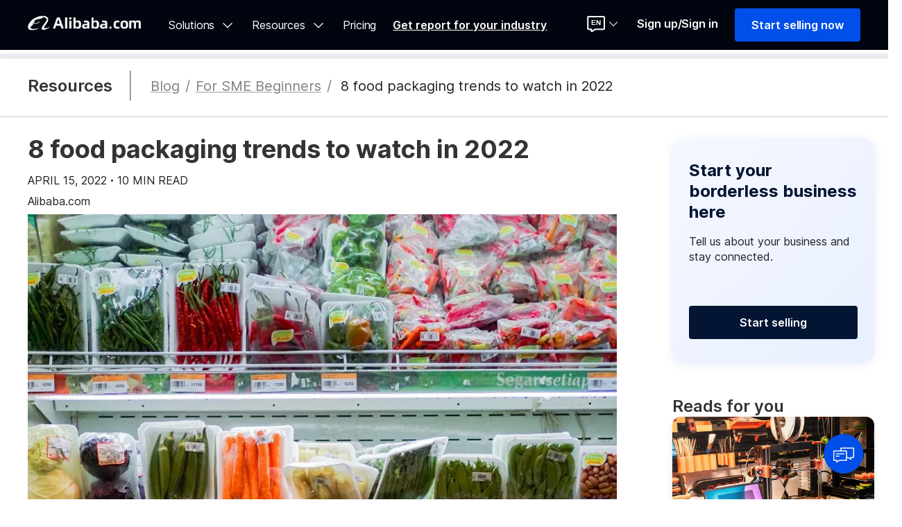

--- FILE ---
content_type: text/html;charset=UTF-8
request_url: https://seller.alibaba.com/businessblogs/8-food-packaging-trends-to-watch-in-2022-px001uamz
body_size: 69870
content:
<!DOCTYPE html>
<html lang="en">
<head>
    <meta charset="utf-8">
    <meta name="baidu-site-verification" content="JeCLRNSACC" />
    <title>8 Food Packaging Trends to Watch in 2022</title>
    <meta name="keywords" content="">
    <meta name="description" content="Food packaging is an essential part of the food value chain. In this article, we will discuss 8 food packaging trends to watch in 2022.">
    <meta name="data-spm" content="a27am">
    <meta http-equiv="Content-Language" content="en-US" />
    <link rel="canonical" href="https://seller.alibaba.com/businessblogs/8-food-packaging-trends-to-watch-in-2022-px001uamz" />
    <link rel="shortcut icon" href="//is.alicdn.com/simg/single/icon/favicon.ico" type="image/x-icon">
    <meta name="twitter:card" content="summary_large_image" />
    <meta name="twitter:site" content="@Alibaba.com" />
    <meta name="twitter:description" content="Food packaging is an essential part of the food value chain. In this article, we will discuss 8 food packaging trends to watch in 2022." />
    <meta name="twitter:title" content="8 food packaging trends to watch in 2022" />
    <meta name="twitter:image" content="https://sc04.alicdn.com/kf/He3a700f8b2464a8db97bba87d4244de02.jpg" />
    <meta property="og:type" content="article" />
    <meta property="og:url" content="https://seller.alibaba.com/businessblogs/8-food-packaging-trends-to-watch-in-2022-px001uamz" />
    <meta property="og:site_name" content="Alibaba.com Seller Central" />
    <meta property="og:title" content="8 food packaging trends to watch in 2022" />
    <meta property="og:description" content="Food packaging is an essential part of the food value chain. In this article, we will discuss 8 food packaging trends to watch in 2022." />
    <meta property="og:image" content="https://sc04.alicdn.com/kf/He3a700f8b2464a8db97bba87d4244de02.jpg" />
    <script type="application/ld+json">
    {
      "@context": "https://schema.org",
      "@type": "Article",
      "mainEntityOfPage": {
        "@type": "WebPage",
        "@id": "https://seller.alibaba.com/businessblogs/8-food-packaging-trends-to-watch-in-2022-px001uamz"
      },
      "headline": "8 food packaging trends to watch in 2022",
      "description":"Food packaging is an essential part of the food value chain. In this article, we will discuss 8 food packaging trends to watch in 2022.",
      "image": "https://sc04.alicdn.com/kf/He3a700f8b2464a8db97bba87d4244de02.jpg",
      "author": {
        "@type": "Person",
        "name": "Alibaba.com"
      },
      "publisher": {
        "@type": "Organization",
        "name": "Alibaba.com",
        "logo": {
          "@type": "ImageObject",
          "url": "https://s.alicdn.com/@img/tfs/TB13jOWDEY1gK0jSZFMXXaWcVXa-500-64.png"
        }
      },
      "datePublished": "2022-04-14 20:29:09",
      "dateModified": "2022-05-07 02:16:43"
    }
    </script>
    <meta name="aes-config" content="page_id=details">
    <script>(function(w,d,s,l,i){w[l]=w[l]||[];w[l].push({'gtm.start':
    new Date().getTime(),event:'gtm.js'});var f=d.getElementsByTagName(s)[0],
    j=d.createElement(s),dl=l!='dataLayer'?'&l='+l:'';j.async=true;j.src=
    'https://www.googletagmanager.com/gtm.js?id='+i+dl;f.parentNode.insertBefore(j,f);
    })(window,document,'script','dataLayer','GTM-56GBHPF');</script>
        <!-- tangram:5193 begin-->
    <!-- tangram:534197 begin-->
    <!-- tangram:531807 begin-->
 

<script src="//s.alicdn.com/@g/b2b-ggs/hub-report-lite/0.0.112/uber.js" defer></script>
<!-- tangram:531807 end-->
    <!-- tangram:6855 begin-->
    <!-- tangram:7113 begin-->
        <!-- tangram:533336 begin-->
 
<script>
    (function (){
        window.$$_common_icon_css_ = '//at.alicdn.com/t/c/font_4330841_qyf9ih5fd4o.css';
         
         
        window.$$_header_js_ = "//s.alicdn.com/@g/icbu-seller-components/seller-menu/3.0.97/header/index.js";
        window.$$_menu_js_ = "//s.alicdn.com/@g/icbu-seller-components/seller-menu/3.0.97/oversea-seller-menu/index.js";
        window.$$_bar_js_ = '//s.alicdn.com/@g/icbu-seller-components/seller-menu/3.0.97/bar/index.js';
        window.$$_spa_client_js_ = '//s.alicdn.com/@g/ife/ma-micro-infra/0.0.57/assets/spaClient.js';
       
        
        // window.$$_header_js_ = "https://dev.g.alicdn.com/icbu-seller-components/seller-menu/3.0.97/header/index.js";
        // window.$$_menu_js_ = "https://dev.g.alicdn.com/icbu-seller-components/seller-menu/3.0.97/oversea-seller-menu/index.js";
        // window.$$_bar_js_ = 'https://dev.g.alicdn.com/icbu-seller-components/seller-menu/3.0.97/bar/index.js';
        // window.$$_spa_client_js_ = 'https://dev.g.alicdn.com/ife/ma-micro-infra/0.0.57/assets/spaClient.js'
        
        // hx 异步渲染身份态
        // x_locale=en_US&last_popup_time=1695797727844&x_l=1&x_user=TR||dingyuturcom|ifm|275199251&no_popup_today=n
        var _xman_us_f_ = (/([;|\s])xman_us_f=([^;]*?)$/.exec(document.cookie) || [])[2] ||  (/([;|\s])xman_us_f=([^;]*?);/.exec(document.cookie) || [])[2]
        var _xman_us_f_x_user_ = (/x_user=([^&]*)/.exec(_xman_us_f_) || [])[1]; // TR||dingyuturcom|ifm|275199251
        var _xman_us_f_x_user_array_ = (_xman_us_f_x_user_ || '').split('|'); // 目前看来，value 值是严格按照顺序设置  ['TR', '', 'dingyuturcom', 'ifm', '275199251']
        window.$$_xman_us_f_x_user_array_ = _xman_us_f_x_user_array_ || []; 
        window.$$_xman_us_f_x_user_country_ = _xman_us_f_x_user_array_[0];
        window.$$_xman_us_f_x_user_type_ = _xman_us_f_x_user_array_[3];
        window.$$_xman_us_f_x_user_accountid_ = _xman_us_f_x_user_array_[4];
        
        window.$$_language_ = (/intl_locale=([^;]*)/.exec(document.cookie) || [])[1];
        window.$$_cna_ = /cna=([^;]*?);/.exec(document.cookie)?.[1];
        
        if(['ifm','tp', 'twgs', 'hkgs'].includes(window.$$_xman_us_f_x_user_type_)){
            // sc_usr_biz_status="businessRole=supplier&isMaHeaderNewVersion=true"
            var _sc_usr_biz_status_ = (/([;|\s])sc_usr_biz_status=([^;]*?)$/.exec(document.cookie) || [])[2] || (/([;|\s])sc_usr_biz_status=([^;]*?);/.exec(document.cookie) || [])[2];
            if(_sc_usr_biz_status_){
                var _sc_usr_biz_status_array_ = (_sc_usr_biz_status_ || '').replaceAll('"', "").split('&');
                var tempObj = {};
                _sc_usr_biz_status_array_.forEach(function(item){
                    var key = item.split('=')[0];
                    var value = item.split('=')[1];
                    if(key === 'isMaHeaderNewVersion'){
                        tempObj[key] = value === 'true';
                    }else{
                        tempObj[key] = value;
                    }
                    window.$$_sc_usr_biz_status_ = tempObj;
                    
                })
            }
           
            
             // sc_usr_biz_role="serviceType=tp&hasBuyerRole=false&newOrder="
            var _sc_usr_biz_role_ = (/([;|\s])sc_usr_biz_role=([^;]*?)$/.exec(document.cookie) || [])[2] || (/([;|\s])sc_usr_biz_role=([^;]*?);/.exec(document.cookie) || [])[2];
            if(_sc_usr_biz_role_){
                var _sc_usr_biz_role_array_ = (_sc_usr_biz_role_ || '').replaceAll('"', "").split('&');
                
                var tempObj = {};
                _sc_usr_biz_role_array_.forEach(function(item){
                    var key = item.split('=')[0];
                    var value = item.split('=')[1];
                    tempObj[key] = value;
                }) 
                window.$$_sc_usr_biz_role_ = tempObj;
            }
        }
    })()
</script>


<!-- tangram:533336 end-->
<!-- tangram:7113 end-->
<script>
    (function(){
        if (window.NoNeedPerformaceBlock) return;
        
        function appendScript(src,isDefer) {
            var jsScript = document.createElement('script')
            jsScript.src = src
            if(isDefer){
                jsScript.async = false;
            }
            document.body.appendChild(jsScript)
        }
        
        function initAgado(defaultScene,hostMap,pathMap){
            var hostScene = Object.keys(hostMap).find(function(key){
                return hostMap[key].find(function(host){ return location.host === host});
            });
            
            var pathScene =  Object.keys(pathMap).find(function(key){
                var pathItem = pathMap[key];
                if(pathItem.ignore) return false;
                
                var isRegExpPass = pathItem.reg && pathItem.reg.test(location.pathname)
                return pathItem.hostScene === hostScene && ((pathItem.pathname || []).includes(location.pathname) || isRegExpPass);
            });
            
            var scene = pathScene || hostScene || defaultScene;
            
            window.__BB =  window.__BB || {};
            window.__BB.BB_DEBUG = true;
            window.__BB.scene = scene;
            Object.defineProperty(window.__BB, 'scene', {
                enumerable: true,
                get() {
                    if(location.search.indexOf('__isPrefetch__=true') > 0) return ''
                    return scene;
                }
            });
        }
        
        
        
        // ggs 域兜底 agado 场景接入
        var ggsHostMap = {
            'new-ggs':['i.alibaba.com'],
            'new-ggs-message':['onetalk.alibaba.com','message.alibaba.com','alicrm.alibaba.com'],
            'new-ggs-rfq':['sourcing.alibaba.com','mysourcing.alibaba.com'],
            'new-ggs-product':['us-productposting.alibaba.com','post.alibaba.com','pa.alibaba.com','mycompany.alibaba.com'],
            'new-ggs-store':['siteadmin.alibaba.com'],
            'new-ggs-data':['data.alibaba.com'],
            'new-ggs-ads':['www2.alibaba.com','showcase.alibaba.com'],
            'new-ggs-video':['content.alibaba.com'],
            'ggs-seller':['seller.alibaba.com'],
            'new-ggs-biz': ['biz.alibaba.com'],
            'new-ggs-crmweb':['crmweb.alibaba.com']
        }
        
        // ggs 域细化场景接入
        var ggaPathSceneMap = {
            'new-ggs-verified-center':{
                hostScene:'new-ggs-crmweb',
                pathname:['/ggsgolden/ggsGoldenAuthOverview.htm']
            },
            // 'new-ggs-certificate-management':{
            //     hostScene:'new-ggs-crmweb',
            //     pathname:['/authcenter/authOverview.htm']
            // },
            // 'new-ggs-product-manage-list':{
            //     hostScene:'new-ggs-product',
            //     pathname:['/product/manage_products.htm','/product/products_manage.htm']
            // },
            'new-ggs-product-publish':{
                hostScene:'new-ggs-product',
                pathname:['/product/publish.htm']
            },
            // 'new-ggs-rfq-myqotes':{
            //     hostScene:'new-ggs-rfq',
            //     pathname:['/rfq/quotation/my_equity_detail.htm']
            // },
            'new-ggs-index':{
                hostScene:'new-ggs',
                pathname:['/index.htm','/']
            },
            'new-ggs-data-index':{
                hostScene:'new-ggs-data',
                pathname:['/index.htm','/']
            },
            'ggs-seller-pricing': {
                hostScene: 'ggs-seller',
                pathname: ['/pricing', '/in/pricing', '/tr/pricing', '/vn/pricing', '/it/pricing', 'us/pricing', 'es/pricing', 'fr/pricing', '/nl/pricing']
            },
            'ggs-seller-index-new':{
                hostScene:'ggs-seller',
                pathname:['/','/us','/tr','/vn','/es','/ru','/fr','/it','/nl','/in'],
                ignore: location.href.includes('mt=mail')
            },
            'ggs-seller-index':{
                hostScene:'ggs-seller',
                pathname:['/pages/gsa.html']
            },
            'new-ggs-biz-order': {
                hostScene: 'new-ggs-biz',
                pathname: [],
                reg: /\/ggs\/page\/[\w*]/
            },
            'maDetailGGS':{
                hostScene:'new-ggs-message',
                pathname:['/message/maDetail.htm']
            },
            'pwaGGS':{
                hostScene:'new-ggs-message',
                pathname:['/message/weblitePWA.htm']
            }
        }
        
        // 初始化 agado场景
        if(['seller.alibaba.com'].includes(location.host)){
           initAgado('ggs-seller',ggsHostMap,ggaPathSceneMap) 
        }else if(window.$$_xman_us_f_x_user_type_ === 'tp'){
            appendScript('https://s.alicdn.com/@g/big-brother/sentry/3.x/index.js')
            initAgado('new-ggs',ggsHostMap,ggaPathSceneMap)
        }
    })()
    
</script>
<!-- tangram:6855 end-->
    <!-- tangram:7048 begin-->
<script>
(function(){
    if(self === top){
        function appendScript(src,isDefer) {
            var jsScript = document.createElement('script')
            jsScript.src = src
            if(isDefer){
                jsScript.async = false;
            }
            document.body.appendChild(jsScript)
        }
        
        
        window.$$_hub_prefetch_start_time_ = Date.now();
        window.hubPrefetchMeta  = window.hubPrefetchMeta  || {};
        
        window.hubPrefetchMeta.scIndex = {
            match: {
              urlReg: '^https?:\/\/seller\.alibaba\.com\/.+$'
            
            },
            key: "sc-index",
            version: "0.0.1",
            strategies: [
                 {
                    type: "prerender",
                    connectList: ["https://seller.alibaba.com?__isPrefetch__=true"],
                 }
            ],
          }
          
          window.hubPrefetchMeta.rfqDetail = {
            match: {
              url: [
                 'https://sourcing.alibaba.com/rfq/rfq_search_list.htm',
                'https://sourcing.alibaba.com/rfq_search_list.htm',
                'https://sourcing.alibaba.com'
                ]
            },
            key: "rfq-detail",
            version: "0.0.4",
            strategies: [
                 {
                    key:'detail-assets',
                    type: "prefetch",
                    assetsList: [
                                            ],
                 }
            ],
          }
          
        if(window.$$_xman_us_f_x_user_type_ === 'tp' && location.host !== 'i.alibaba.com'){
            window.hubPrefetchMeta.ggsIndex = {
                match: {
                    urlReg:".*"
                },
                key: "ma-ggs-index",
                version: "1.0.55",
                strategies: [
                     {
                        type: "prerender",
                        connectList: ["https://i.alibaba.com?__isPrefetch__=true"],
                    //     // connectList: ["https://i.alibaba.com?__isPrefetch__=true&v=1.0.38&env=daily"],
                     }
                ],
            }
        }
        
        appendScript("https://s.alicdn.com/@g/ma-spa/spa-tool-v2/1.0.13/prefetch/index.js");
    }
})()
</script>
<link rel="preconnect" href="https://i.alibaba.com" />
<!-- tangram:7048 end-->
    <!-- tangram:6839 begin-->
<style class="spa-header-asset">
    @font-face {
      font-weight: 100;
      font-style: normal;
      font-family: 'Inter';
      src: url(https://s.alicdn.com/@g/bc/common-font/0.0.3/font/UcC73FwrK3iLTeHuS_fvQtMwCp50KnMa2JL7W0Q5n-wU.woff2)
        format('woff2');
    
      unicode-range: U+0460-052F, U+1C80-1C88, U+20B4, U+2DE0-2DFF, U+A640-A69F, U+FE2E-FE2F;
    }
    
    @font-face {
      font-weight: 100;
      font-style: normal;
      font-family: 'Inter';
      src: url(https://s.alicdn.com/@g/bc/common-font/0.0.3/font/UcC73FwrK3iLTeHuS_fvQtMwCp50KnMa0ZL7W0Q5n-wU.woff2)
        format('woff2');
    
      unicode-range: U+0301, U+0400-045F, U+0490-0491, U+04B0-04B1, U+2116;
    }
    
    @font-face {
      font-weight: 100;
      font-style: normal;
      font-family: 'Inter';
      src: url(https://s.alicdn.com/@g/bc/common-font/0.0.3/font/UcC73FwrK3iLTeHuS_fvQtMwCp50KnMa2ZL7W0Q5n-wU.woff2)
        format('woff2');
    
      unicode-range: U+1F00-1FFF;
    }
    
    @font-face {
      font-weight: 100;
      font-style: normal;
      font-family: 'Inter';
      src: url(https://s.alicdn.com/@g/bc/common-font/0.0.3/font/UcC73FwrK3iLTeHuS_fvQtMwCp50KnMa1pL7W0Q5n-wU.woff2)
        format('woff2');
    
      unicode-range: U+0370-03FF;
    }
    
    @font-face {
      font-weight: 100;
      font-style: normal;
      font-family: 'Inter';
      src: url(https://s.alicdn.com/@g/bc/common-font/0.0.3/font/UcC73FwrK3iLTeHuS_fvQtMwCp50KnMa2pL7W0Q5n-wU.woff2)
        format('woff2');
    
      unicode-range: U+0102-0103, U+0110-0111, U+0128-0129, U+0168-0169, U+01A0-01A1, U+01AF-01B0,
        U+0300-0301, U+0303-0304, U+0308-0309, U+0323, U+0329, U+1EA0-1EF9, U+20AB;
    }
    
    @font-face {
      font-weight: 100;
      font-style: normal;
      font-family: 'Inter';
      src: url(https://s.alicdn.com/@g/bc/common-font/0.0.3/font/UcC73FwrK3iLTeHuS_fvQtMwCp50KnMa25L7W0Q5n-wU.woff2)
        format('woff2');
    
      unicode-range: U+0100-02AF, U+0304, U+0308, U+0329, U+1E00-1E9F, U+1EF2-1EFF, U+2020, U+20A0-20AB,
        U+20AD-20CF, U+2113, U+2C60-2C7F, U+A720-A7FF;
    }
    
    @font-face {
      font-weight: 100;
      font-style: normal;
      font-family: 'Inter';
      src: url(https://s.alicdn.com/@g/bc/common-font/0.0.3/font/UcC73FwrK3iLTeHuS_fvQtMwCp50KnMa1ZL7W0Q5nw.woff2)
        format('woff2');
    
      unicode-range: U+0000-00FF, U+0131, U+0152-0153, U+02BB-02BC, U+02C6, U+02DA, U+02DC, U+0304,
        U+0308, U+0329, U+2000-206F, U+2074, U+20AC, U+2122, U+2191, U+2193, U+2212, U+2215, U+FEFF,
        U+FFFD;
    }
    
    @font-face {
      font-weight: 200;
      font-style: normal;
      font-family: 'Inter';
      src: url(https://s.alicdn.com/@g/bc/common-font/0.0.3/font/UcC73FwrK3iLTeHuS_fvQtMwCp50KnMa2JL7W0Q5n-wU.woff2)
        format('woff2');
    
      unicode-range: U+0460-052F, U+1C80-1C88, U+20B4, U+2DE0-2DFF, U+A640-A69F, U+FE2E-FE2F;
    }
    
    @font-face {
      font-weight: 200;
      font-style: normal;
      font-family: 'Inter';
      src: url(https://s.alicdn.com/@g/bc/common-font/0.0.3/font/UcC73FwrK3iLTeHuS_fvQtMwCp50KnMa0ZL7W0Q5n-wU.woff2)
        format('woff2');
    
      unicode-range: U+0301, U+0400-045F, U+0490-0491, U+04B0-04B1, U+2116;
    }
    
    @font-face {
      font-weight: 200;
      font-style: normal;
      font-family: 'Inter';
      src: url(https://s.alicdn.com/@g/bc/common-font/0.0.3/font/UcC73FwrK3iLTeHuS_fvQtMwCp50KnMa2ZL7W0Q5n-wU.woff2)
        format('woff2');
    
      unicode-range: U+1F00-1FFF;
    }
    
    @font-face {
      font-weight: 200;
      font-style: normal;
      font-family: 'Inter';
      src: url(https://s.alicdn.com/@g/bc/common-font/0.0.3/font/UcC73FwrK3iLTeHuS_fvQtMwCp50KnMa1pL7W0Q5n-wU.woff2)
        format('woff2');
    
      unicode-range: U+0370-03FF;
    }
    
    @font-face {
      font-weight: 200;
      font-style: normal;
      font-family: 'Inter';
      src: url(https://s.alicdn.com/@g/bc/common-font/0.0.3/font/UcC73FwrK3iLTeHuS_fvQtMwCp50KnMa2pL7W0Q5n-wU.woff2)
        format('woff2');
    
      unicode-range: U+0102-0103, U+0110-0111, U+0128-0129, U+0168-0169, U+01A0-01A1, U+01AF-01B0,
        U+0300-0301, U+0303-0304, U+0308-0309, U+0323, U+0329, U+1EA0-1EF9, U+20AB;
    }
    
    @font-face {
      font-weight: 200;
      font-style: normal;
      font-family: 'Inter';
      src: url(https://s.alicdn.com/@g/bc/common-font/0.0.3/font/UcC73FwrK3iLTeHuS_fvQtMwCp50KnMa25L7W0Q5n-wU.woff2)
        format('woff2');
    
      unicode-range: U+0100-02AF, U+0304, U+0308, U+0329, U+1E00-1E9F, U+1EF2-1EFF, U+2020, U+20A0-20AB,
        U+20AD-20CF, U+2113, U+2C60-2C7F, U+A720-A7FF;
    }
    
    @font-face {
      font-weight: 200;
      font-style: normal;
      font-family: 'Inter';
      src: url(https://s.alicdn.com/@g/bc/common-font/0.0.3/font/UcC73FwrK3iLTeHuS_fvQtMwCp50KnMa1ZL7W0Q5nw.woff2)
        format('woff2');
    
      unicode-range: U+0000-00FF, U+0131, U+0152-0153, U+02BB-02BC, U+02C6, U+02DA, U+02DC, U+0304,
        U+0308, U+0329, U+2000-206F, U+2074, U+20AC, U+2122, U+2191, U+2193, U+2212, U+2215, U+FEFF,
        U+FFFD;
    }
    
    @font-face {
      font-weight: 300;
      font-style: normal;
      font-family: 'Inter';
      src: url(https://s.alicdn.com/@g/bc/common-font/0.0.3/font/UcC73FwrK3iLTeHuS_fvQtMwCp50KnMa2JL7W0Q5n-wU.woff2)
        format('woff2');
    
      unicode-range: U+0460-052F, U+1C80-1C88, U+20B4, U+2DE0-2DFF, U+A640-A69F, U+FE2E-FE2F;
    }
    
    @font-face {
      font-weight: 300;
      font-style: normal;
      font-family: 'Inter';
      src: url(https://s.alicdn.com/@g/bc/common-font/0.0.3/font/UcC73FwrK3iLTeHuS_fvQtMwCp50KnMa0ZL7W0Q5n-wU.woff2)
        format('woff2');
    
      unicode-range: U+0301, U+0400-045F, U+0490-0491, U+04B0-04B1, U+2116;
    }
    
    @font-face {
      font-weight: 300;
      font-style: normal;
      font-family: 'Inter';
      src: url(https://s.alicdn.com/@g/bc/common-font/0.0.3/font/UcC73FwrK3iLTeHuS_fvQtMwCp50KnMa2ZL7W0Q5n-wU.woff2)
        format('woff2');
    
      unicode-range: U+1F00-1FFF;
    }
    
    @font-face {
      font-weight: 300;
      font-style: normal;
      font-family: 'Inter';
      src: url(https://s.alicdn.com/@g/bc/common-font/0.0.3/font/UcC73FwrK3iLTeHuS_fvQtMwCp50KnMa1pL7W0Q5n-wU.woff2)
        format('woff2');
    
      unicode-range: U+0370-03FF;
    }
    
    @font-face {
      font-weight: 300;
      font-style: normal;
      font-family: 'Inter';
      src: url(https://s.alicdn.com/@g/bc/common-font/0.0.3/font/UcC73FwrK3iLTeHuS_fvQtMwCp50KnMa2pL7W0Q5n-wU.woff2)
        format('woff2');
    
      unicode-range: U+0102-0103, U+0110-0111, U+0128-0129, U+0168-0169, U+01A0-01A1, U+01AF-01B0,
        U+0300-0301, U+0303-0304, U+0308-0309, U+0323, U+0329, U+1EA0-1EF9, U+20AB;
    }
    
    @font-face {
      font-weight: 300;
      font-style: normal;
      font-family: 'Inter';
      src: url(https://s.alicdn.com/@g/bc/common-font/0.0.3/font/UcC73FwrK3iLTeHuS_fvQtMwCp50KnMa25L7W0Q5n-wU.woff2)
        format('woff2');
    
      unicode-range: U+0100-02AF, U+0304, U+0308, U+0329, U+1E00-1E9F, U+1EF2-1EFF, U+2020, U+20A0-20AB,
        U+20AD-20CF, U+2113, U+2C60-2C7F, U+A720-A7FF;
    }
    
    @font-face {
      font-weight: 300;
      font-style: normal;
      font-family: 'Inter';
      src: url(https://s.alicdn.com/@g/bc/common-font/0.0.3/font/UcC73FwrK3iLTeHuS_fvQtMwCp50KnMa1ZL7W0Q5nw.woff2)
        format('woff2');
    
      unicode-range: U+0000-00FF, U+0131, U+0152-0153, U+02BB-02BC, U+02C6, U+02DA, U+02DC, U+0304,
        U+0308, U+0329, U+2000-206F, U+2074, U+20AC, U+2122, U+2191, U+2193, U+2212, U+2215, U+FEFF,
        U+FFFD;
    }
    
    @font-face {
      font-weight: 400;
      font-style: normal;
      font-family: 'Inter';
      src: url(https://s.alicdn.com/@g/bc/common-font/0.0.3/font/UcC73FwrK3iLTeHuS_fvQtMwCp50KnMa2JL7W0Q5n-wU.woff2)
        format('woff2');
    
      unicode-range: U+0460-052F, U+1C80-1C88, U+20B4, U+2DE0-2DFF, U+A640-A69F, U+FE2E-FE2F;
    }
    
    @font-face {
      font-weight: 400;
      font-style: normal;
      font-family: 'Inter';
      src: url(https://s.alicdn.com/@g/bc/common-font/0.0.3/font/UcC73FwrK3iLTeHuS_fvQtMwCp50KnMa0ZL7W0Q5n-wU.woff2)
        format('woff2');
    
      unicode-range: U+0301, U+0400-045F, U+0490-0491, U+04B0-04B1, U+2116;
    }
    
    @font-face {
      font-weight: 400;
      font-style: normal;
      font-family: 'Inter';
      src: url(https://s.alicdn.com/@g/bc/common-font/0.0.3/font/UcC73FwrK3iLTeHuS_fvQtMwCp50KnMa2ZL7W0Q5n-wU.woff2)
        format('woff2');
    
      unicode-range: U+1F00-1FFF;
    }
    
    @font-face {
      font-weight: 400;
      font-style: normal;
      font-family: 'Inter';
      src: url(https://s.alicdn.com/@g/bc/common-font/0.0.3/font/UcC73FwrK3iLTeHuS_fvQtMwCp50KnMa1pL7W0Q5n-wU.woff2)
        format('woff2');
    
      unicode-range: U+0370-03FF;
    }
    
    @font-face {
      font-weight: 400;
      font-style: normal;
      font-family: 'Inter';
      src: url(https://s.alicdn.com/@g/bc/common-font/0.0.3/font/UcC73FwrK3iLTeHuS_fvQtMwCp50KnMa2pL7W0Q5n-wU.woff2)
        format('woff2');
    
      unicode-range: U+0102-0103, U+0110-0111, U+0128-0129, U+0168-0169, U+01A0-01A1, U+01AF-01B0,
        U+0300-0301, U+0303-0304, U+0308-0309, U+0323, U+0329, U+1EA0-1EF9, U+20AB;
    }
    
    @font-face {
      font-weight: 400;
      font-style: normal;
      font-family: 'Inter';
      src: url(https://s.alicdn.com/@g/bc/common-font/0.0.3/font/UcC73FwrK3iLTeHuS_fvQtMwCp50KnMa25L7W0Q5n-wU.woff2)
        format('woff2');
    
      unicode-range: U+0100-02AF, U+0304, U+0308, U+0329, U+1E00-1E9F, U+1EF2-1EFF, U+2020, U+20A0-20AB,
        U+20AD-20CF, U+2113, U+2C60-2C7F, U+A720-A7FF;
    }
    
    @font-face {
      font-weight: 400;
      font-style: normal;
      font-family: 'Inter';
      src: url(https://s.alicdn.com/@g/bc/common-font/0.0.3/font/UcC73FwrK3iLTeHuS_fvQtMwCp50KnMa1ZL7W0Q5nw.woff2)
        format('woff2');
    
      unicode-range: U+0000-00FF, U+0131, U+0152-0153, U+02BB-02BC, U+02C6, U+02DA, U+02DC, U+0304,
        U+0308, U+0329, U+2000-206F, U+2074, U+20AC, U+2122, U+2191, U+2193, U+2212, U+2215, U+FEFF,
        U+FFFD;
    }
    
    @font-face {
      font-weight: 500;
      font-style: normal;
      font-family: 'Inter';
      src: url(https://s.alicdn.com/@g/bc/common-font/0.0.3/font/UcC73FwrK3iLTeHuS_fvQtMwCp50KnMa2JL7W0Q5n-wU.woff2)
        format('woff2');
    
      unicode-range: U+0460-052F, U+1C80-1C88, U+20B4, U+2DE0-2DFF, U+A640-A69F, U+FE2E-FE2F;
    }
    
    @font-face {
      font-weight: 500;
      font-style: normal;
      font-family: 'Inter';
      src: url(https://s.alicdn.com/@g/bc/common-font/0.0.3/font/UcC73FwrK3iLTeHuS_fvQtMwCp50KnMa0ZL7W0Q5n-wU.woff2)
        format('woff2');
    
      unicode-range: U+0301, U+0400-045F, U+0490-0491, U+04B0-04B1, U+2116;
    }
    
    @font-face {
      font-weight: 500;
      font-style: normal;
      font-family: 'Inter';
      src: url(https://s.alicdn.com/@g/bc/common-font/0.0.3/font/UcC73FwrK3iLTeHuS_fvQtMwCp50KnMa2ZL7W0Q5n-wU.woff2)
        format('woff2');
    
      unicode-range: U+1F00-1FFF;
    }
    
    @font-face {
      font-weight: 500;
      font-style: normal;
      font-family: 'Inter';
      src: url(https://s.alicdn.com/@g/bc/common-font/0.0.3/font/UcC73FwrK3iLTeHuS_fvQtMwCp50KnMa1pL7W0Q5n-wU.woff2)
        format('woff2');
    
      unicode-range: U+0370-03FF;
    }
    
    @font-face {
      font-weight: 500;
      font-style: normal;
      font-family: 'Inter';
      src: url(https://s.alicdn.com/@g/bc/common-font/0.0.3/font/UcC73FwrK3iLTeHuS_fvQtMwCp50KnMa2pL7W0Q5n-wU.woff2)
        format('woff2');
    
      unicode-range: U+0102-0103, U+0110-0111, U+0128-0129, U+0168-0169, U+01A0-01A1, U+01AF-01B0,
        U+0300-0301, U+0303-0304, U+0308-0309, U+0323, U+0329, U+1EA0-1EF9, U+20AB;
    }
    
    @font-face {
      font-weight: 500;
      font-style: normal;
      font-family: 'Inter';
      src: url(https://s.alicdn.com/@g/bc/common-font/0.0.3/font/UcC73FwrK3iLTeHuS_fvQtMwCp50KnMa25L7W0Q5n-wU.woff2)
        format('woff2');
    
      unicode-range: U+0100-02AF, U+0304, U+0308, U+0329, U+1E00-1E9F, U+1EF2-1EFF, U+2020, U+20A0-20AB,
        U+20AD-20CF, U+2113, U+2C60-2C7F, U+A720-A7FF;
    }
    
    @font-face {
      font-weight: 500;
      font-style: normal;
      font-family: 'Inter';
      src: url(https://s.alicdn.com/@g/bc/common-font/0.0.3/font/UcC73FwrK3iLTeHuS_fvQtMwCp50KnMa1ZL7W0Q5nw.woff2)
        format('woff2');
    
      unicode-range: U+0000-00FF, U+0131, U+0152-0153, U+02BB-02BC, U+02C6, U+02DA, U+02DC, U+0304,
        U+0308, U+0329, U+2000-206F, U+2074, U+20AC, U+2122, U+2191, U+2193, U+2212, U+2215, U+FEFF,
        U+FFFD;
    }
    
    @font-face {
      font-weight: 600;
      font-style: normal;
      font-family: 'Inter';
      src: url(https://s.alicdn.com/@g/bc/common-font/0.0.3/font/UcC73FwrK3iLTeHuS_fvQtMwCp50KnMa2JL7W0Q5n-wU.woff2)
        format('woff2');
    
      unicode-range: U+0460-052F, U+1C80-1C88, U+20B4, U+2DE0-2DFF, U+A640-A69F, U+FE2E-FE2F;
    }
    
    @font-face {
      font-weight: 600;
      font-style: normal;
      font-family: 'Inter';
      src: url(https://s.alicdn.com/@g/bc/common-font/0.0.3/font/UcC73FwrK3iLTeHuS_fvQtMwCp50KnMa0ZL7W0Q5n-wU.woff2)
        format('woff2');
    
      unicode-range: U+0301, U+0400-045F, U+0490-0491, U+04B0-04B1, U+2116;
    }
    
    @font-face {
      font-weight: 600;
      font-style: normal;
      font-family: 'Inter';
      src: url(https://s.alicdn.com/@g/bc/common-font/0.0.3/font/UcC73FwrK3iLTeHuS_fvQtMwCp50KnMa2ZL7W0Q5n-wU.woff2)
        format('woff2');
    
      unicode-range: U+1F00-1FFF;
    }
    
    @font-face {
      font-weight: 600;
      font-style: normal;
      font-family: 'Inter';
      src: url(https://s.alicdn.com/@g/bc/common-font/0.0.3/font/UcC73FwrK3iLTeHuS_fvQtMwCp50KnMa1pL7W0Q5n-wU.woff2)
        format('woff2');
    
      unicode-range: U+0370-03FF;
    }
    
    @font-face {
      font-weight: 600;
      font-style: normal;
      font-family: 'Inter';
      src: url(https://s.alicdn.com/@g/bc/common-font/0.0.3/font/UcC73FwrK3iLTeHuS_fvQtMwCp50KnMa2pL7W0Q5n-wU.woff2)
        format('woff2');
    
      unicode-range: U+0102-0103, U+0110-0111, U+0128-0129, U+0168-0169, U+01A0-01A1, U+01AF-01B0,
        U+0300-0301, U+0303-0304, U+0308-0309, U+0323, U+0329, U+1EA0-1EF9, U+20AB;
    }
    
    @font-face {
      font-weight: 600;
      font-style: normal;
      font-family: 'Inter';
      src: url(https://s.alicdn.com/@g/bc/common-font/0.0.3/font/UcC73FwrK3iLTeHuS_fvQtMwCp50KnMa25L7W0Q5n-wU.woff2)
        format('woff2');
    
      unicode-range: U+0100-02AF, U+0304, U+0308, U+0329, U+1E00-1E9F, U+1EF2-1EFF, U+2020, U+20A0-20AB,
        U+20AD-20CF, U+2113, U+2C60-2C7F, U+A720-A7FF;
    }
    
    @font-face {
      font-weight: 600;
      font-style: normal;
      font-family: 'Inter';
      src: url(https://s.alicdn.com/@g/bc/common-font/0.0.3/font/UcC73FwrK3iLTeHuS_fvQtMwCp50KnMa1ZL7W0Q5nw.woff2)
        format('woff2');
    
      unicode-range: U+0000-00FF, U+0131, U+0152-0153, U+02BB-02BC, U+02C6, U+02DA, U+02DC, U+0304,
        U+0308, U+0329, U+2000-206F, U+2074, U+20AC, U+2122, U+2191, U+2193, U+2212, U+2215, U+FEFF,
        U+FFFD;
    }
    
    @font-face {
      font-weight: 700;
      font-style: normal;
      font-family: 'Inter';
      src: url(https://s.alicdn.com/@g/bc/common-font/0.0.3/font/UcC73FwrK3iLTeHuS_fvQtMwCp50KnMa2JL7W0Q5n-wU.woff2)
        format('woff2');
    
      unicode-range: U+0460-052F, U+1C80-1C88, U+20B4, U+2DE0-2DFF, U+A640-A69F, U+FE2E-FE2F;
    }
    
    @font-face {
      font-weight: 700;
      font-style: normal;
      font-family: 'Inter';
      src: url(https://s.alicdn.com/@g/bc/common-font/0.0.3/font/UcC73FwrK3iLTeHuS_fvQtMwCp50KnMa0ZL7W0Q5n-wU.woff2)
        format('woff2');
    
      unicode-range: U+0301, U+0400-045F, U+0490-0491, U+04B0-04B1, U+2116;
    }
    
    @font-face {
      font-weight: 700;
      font-style: normal;
      font-family: 'Inter';
      src: url(https://s.alicdn.com/@g/bc/common-font/0.0.3/font/UcC73FwrK3iLTeHuS_fvQtMwCp50KnMa2ZL7W0Q5n-wU.woff2)
        format('woff2');
    
      unicode-range: U+1F00-1FFF;
    }
    
    @font-face {
      font-weight: 700;
      font-style: normal;
      font-family: 'Inter';
      src: url(https://s.alicdn.com/@g/bc/common-font/0.0.3/font/UcC73FwrK3iLTeHuS_fvQtMwCp50KnMa1pL7W0Q5n-wU.woff2)
        format('woff2');
    
      unicode-range: U+0370-03FF;
    }
    
    @font-face {
      font-weight: 700;
      font-style: normal;
      font-family: 'Inter';
      src: url(https://s.alicdn.com/@g/bc/common-font/0.0.3/font/UcC73FwrK3iLTeHuS_fvQtMwCp50KnMa2pL7W0Q5n-wU.woff2)
        format('woff2');
    
      unicode-range: U+0102-0103, U+0110-0111, U+0128-0129, U+0168-0169, U+01A0-01A1, U+01AF-01B0,
        U+0300-0301, U+0303-0304, U+0308-0309, U+0323, U+0329, U+1EA0-1EF9, U+20AB;
    }
    
    @font-face {
      font-weight: 700;
      font-style: normal;
      font-family: 'Inter';
      src: url(https://s.alicdn.com/@g/bc/common-font/0.0.3/font/UcC73FwrK3iLTeHuS_fvQtMwCp50KnMa25L7W0Q5n-wU.woff2)
        format('woff2');
    
      unicode-range: U+0100-02AF, U+0304, U+0308, U+0329, U+1E00-1E9F, U+1EF2-1EFF, U+2020, U+20A0-20AB,
        U+20AD-20CF, U+2113, U+2C60-2C7F, U+A720-A7FF;
    }
    
    @font-face {
      font-weight: 700;
      font-style: normal;
      font-family: 'Inter';
      src: url(https://s.alicdn.com/@g/bc/common-font/0.0.3/font/UcC73FwrK3iLTeHuS_fvQtMwCp50KnMa1ZL7W0Q5nw.woff2)
        format('woff2');
    
      unicode-range: U+0000-00FF, U+0131, U+0152-0153, U+02BB-02BC, U+02C6, U+02DA, U+02DC, U+0304,
        U+0308, U+0329, U+2000-206F, U+2074, U+20AC, U+2122, U+2191, U+2193, U+2212, U+2215, U+FEFF,
        U+FFFD;
    }
    
    @font-face {
      font-weight: 800;
      font-style: normal;
      font-family: 'Inter';
      src: url(https://s.alicdn.com/@g/bc/common-font/0.0.3/font/UcC73FwrK3iLTeHuS_fvQtMwCp50KnMa2JL7W0Q5n-wU.woff2)
        format('woff2');
    
      unicode-range: U+0460-052F, U+1C80-1C88, U+20B4, U+2DE0-2DFF, U+A640-A69F, U+FE2E-FE2F;
    }
    
    @font-face {
      font-weight: 800;
      font-style: normal;
      font-family: 'Inter';
      src: url(https://s.alicdn.com/@g/bc/common-font/0.0.3/font/UcC73FwrK3iLTeHuS_fvQtMwCp50KnMa0ZL7W0Q5n-wU.woff2)
        format('woff2');
    
      unicode-range: U+0301, U+0400-045F, U+0490-0491, U+04B0-04B1, U+2116;
    }
    
    @font-face {
      font-weight: 800;
      font-style: normal;
      font-family: 'Inter';
      src: url(https://s.alicdn.com/@g/bc/common-font/0.0.3/font/UcC73FwrK3iLTeHuS_fvQtMwCp50KnMa2ZL7W0Q5n-wU.woff2)
        format('woff2');
    
      unicode-range: U+1F00-1FFF;
    }
    
    @font-face {
      font-weight: 800;
      font-style: normal;
      font-family: 'Inter';
      src: url(https://s.alicdn.com/@g/bc/common-font/0.0.3/font/UcC73FwrK3iLTeHuS_fvQtMwCp50KnMa1pL7W0Q5n-wU.woff2)
        format('woff2');
    
      unicode-range: U+0370-03FF;
    }
    
    @font-face {
      font-weight: 800;
      font-style: normal;
      font-family: 'Inter';
      src: url(https://s.alicdn.com/@g/bc/common-font/0.0.3/font/UcC73FwrK3iLTeHuS_fvQtMwCp50KnMa2pL7W0Q5n-wU.woff2)
        format('woff2');
    
      unicode-range: U+0102-0103, U+0110-0111, U+0128-0129, U+0168-0169, U+01A0-01A1, U+01AF-01B0,
        U+0300-0301, U+0303-0304, U+0308-0309, U+0323, U+0329, U+1EA0-1EF9, U+20AB;
    }
    
    @font-face {
      font-weight: 800;
      font-style: normal;
      font-family: 'Inter';
      src: url(https://s.alicdn.com/@g/bc/common-font/0.0.3/font/UcC73FwrK3iLTeHuS_fvQtMwCp50KnMa25L7W0Q5n-wU.woff2)
        format('woff2');
    
      unicode-range: U+0100-02AF, U+0304, U+0308, U+0329, U+1E00-1E9F, U+1EF2-1EFF, U+2020, U+20A0-20AB,
        U+20AD-20CF, U+2113, U+2C60-2C7F, U+A720-A7FF;
    }
    
    @font-face {
      font-weight: 800;
      font-style: normal;
      font-family: 'Inter';
      src: url(https://s.alicdn.com/@g/bc/common-font/0.0.3/font/UcC73FwrK3iLTeHuS_fvQtMwCp50KnMa1ZL7W0Q5nw.woff2)
        format('woff2');
    
      unicode-range: U+0000-00FF, U+0131, U+0152-0153, U+02BB-02BC, U+02C6, U+02DA, U+02DC, U+0304,
        U+0308, U+0329, U+2000-206F, U+2074, U+20AC, U+2122, U+2191, U+2193, U+2212, U+2215, U+FEFF,
        U+FFFD;
    }
    
    @font-face {
      font-weight: 900;
      font-style: normal;
      font-family: 'Inter';
      src: url(https://s.alicdn.com/@g/bc/common-font/0.0.3/font/UcC73FwrK3iLTeHuS_fvQtMwCp50KnMa2JL7W0Q5n-wU.woff2)
        format('woff2');
    
      unicode-range: U+0460-052F, U+1C80-1C88, U+20B4, U+2DE0-2DFF, U+A640-A69F, U+FE2E-FE2F;
    }
    
    @font-face {
      font-weight: 900;
      font-style: normal;
      font-family: 'Inter';
      src: url(https://s.alicdn.com/@g/bc/common-font/0.0.3/font/UcC73FwrK3iLTeHuS_fvQtMwCp50KnMa0ZL7W0Q5n-wU.woff2)
        format('woff2');
    
      unicode-range: U+0301, U+0400-045F, U+0490-0491, U+04B0-04B1, U+2116;
    }
    
    @font-face {
      font-weight: 900;
      font-style: normal;
      font-family: 'Inter';
      src: url(https://s.alicdn.com/@g/bc/common-font/0.0.3/font/UcC73FwrK3iLTeHuS_fvQtMwCp50KnMa2ZL7W0Q5n-wU.woff2)
        format('woff2');
    
      unicode-range: U+1F00-1FFF;
    }
    
    @font-face {
      font-weight: 900;
      font-style: normal;
      font-family: 'Inter';
      src: url(https://s.alicdn.com/@g/bc/common-font/0.0.3/font/UcC73FwrK3iLTeHuS_fvQtMwCp50KnMa1pL7W0Q5n-wU.woff2)
        format('woff2');
    
      unicode-range: U+0370-03FF;
    }
    
    @font-face {
      font-weight: 900;
      font-style: normal;
      font-family: 'Inter';
      src: url(https://s.alicdn.com/@g/bc/common-font/0.0.3/font/UcC73FwrK3iLTeHuS_fvQtMwCp50KnMa2pL7W0Q5n-wU.woff2)
        format('woff2');
    
      unicode-range: U+0102-0103, U+0110-0111, U+0128-0129, U+0168-0169, U+01A0-01A1, U+01AF-01B0,
        U+0300-0301, U+0303-0304, U+0308-0309, U+0323, U+0329, U+1EA0-1EF9, U+20AB;
    }
    
    @font-face {
      font-weight: 900;
      font-style: normal;
      font-family: 'Inter';
      src: url(https://s.alicdn.com/@g/bc/common-font/0.0.3/font/UcC73FwrK3iLTeHuS_fvQtMwCp50KnMa25L7W0Q5n-wU.woff2)
        format('woff2');
    
      unicode-range: U+0100-02AF, U+0304, U+0308, U+0329, U+1E00-1E9F, U+1EF2-1EFF, U+2020, U+20A0-20AB,
        U+20AD-20CF, U+2113, U+2C60-2C7F, U+A720-A7FF;
    }
    
    @font-face {
      font-weight: 900;
      font-style: normal;
      font-family: 'Inter';
      src: url(https://s.alicdn.com/@g/bc/common-font/0.0.3/font/UcC73FwrK3iLTeHuS_fvQtMwCp50KnMa1ZL7W0Q5nw.woff2)
        format('woff2');
    
      unicode-range: U+0000-00FF, U+0131, U+0152-0153, U+02BB-02BC, U+02C6, U+02DA, U+02DC, U+0304,
        U+0308, U+0329, U+2000-206F, U+2074, U+20AC, U+2122, U+2191, U+2193, U+2212, U+2215, U+FEFF,
        U+FFFD;
    }
    
    body[layout-version~=v1] {
        font-family:Inter,SF Pro Text,Roboto,Helvetica Neue,Helvetica,Tahoma,Arial,PingFang SC,Microsoft YaHei !important;
    }
</style>
<!-- tangram:6839 end-->

<meta name="viewport" content="width=device-width,initial-scale=1.0,user-scalable=no">
<meta name="aplus-exdata" content='{"tracelog":tracelog,"tag":"div","filter":"data-exp"}' id="aplus-exdata"/>



<style type="text/css">
@media screen and (min-width: 440px) {
    body{font-family:Inter, Arial, OpenSans!important;min-width:1300px;background:#fff;}
}


@media screen and (max-width: 440px) {
    body{font-family:Inter, Arial, OpenSans!important;min-width:300px;background:#fff;}

    #ui-footer{
        display:none;
    }
}

html img[loading='lazy']{
    display:none;
}
.have-js img[loading='lazy']{
    display:inline-block;
}
</style>


<!-- BB 3.x SDK -->
<script>!function(e,n,t,s,c,r){e[s]=e[s]||{},c&&(e[s].scene=c),r&&(e[s].token=r);var a=n.getElementsByTagName(t)[0],i=n.createElement(t);i.async=!0,i.src="https://s.alicdn.com/@g/big-brother/sentry/3.x/index.js?scene_id="+c,a.parentNode.insertBefore(i,a)}(window,document,"script","__BB","ggs-seller","");</script>
<!-- End BB 3.x SDK -->

<!-- Hotjar Tracking Code for https://seller.alibaba.com -->
<script> (function(h,o,t,j,a,r){ h.hj=h.hj||function(){(h.hj.q=h.hj.q||[]).push(arguments)}; h._hjSettings={hjid:3658242,hjsv:6}; a=o.getElementsByTagName('head')[0]; r=o.createElement('script');r.async=1; r.src=t+h._hjSettings.hjid+j+h._hjSettings.hjsv; a.appendChild(r); })(window,document,'https://static.hotjar.com/c/hotjar-','.js?sv='); </script>
<!-- impact -->
<script>
    var irClickId = (/&?irclickid=(.*?)(&|$)/.exec(location.search.slice(0)) || [])[1];
    if(irClickId) {
        window && window.localStorage && window.localStorage.setItem("irClickId", irClickId)
    }
</script>


<script>
window.__BB = window.__BB || {};
window.__BB.scene = 'ggs-seller';

(function(){
    // Leads 标识存储键名
    var LEADS_UUID_KEY = 'GGS_LEADS_CACHE_ID';
    var LEADS_TAG_KEY = 'GGS_LEADS_TAG'
    var LEADS_TRACELOG_KEY = 'GGS_LEADS_TRACELOG'

    function getLeadsTag() {
      var tags = [];

      var isCompaingn = ['utm_source=', 'utm_medium=', 'utm_id=', 'utm_content=', 'utm_term=', 'utm_campaign='].some(function (param) {
        return window.location.search.includes(param);
      });

      if (isCompaingn) {
        tags.push('campaign');
      }

      return tags;
    }

    function getTracelogFromUrl() {
      if (typeof window === 'undefined') {
        return null;
      }
      var match = (/&?tracelog=(.*?)(&|$)/.exec(window.location.search.slice(0)) || [])[1];
      return match || null;
    }

    function saveTracelogToStorage(tracelog) {
      if (!tracelog || typeof window === 'undefined' || !window.localStorage) {
        return;
      }

      var lastTracelog = window.localStorage.getItem(LEADS_TRACELOG_KEY) || '';
      var tracelogList = lastTracelog.split('|').filter(Boolean);

      // 去重：如果 tracelog 不存在，则添加
      if (tracelogList.indexOf(tracelog) === -1) {
        tracelogList.push(tracelog);
        window.localStorage.setItem(LEADS_TRACELOG_KEY, tracelogList.join('|'));
      }
    }

    function getTracelogFromStorage() {
      if (typeof window === 'undefined' || !window.localStorage) {
        return '';
      }
      return window.localStorage.getItem(LEADS_TRACELOG_KEY) || '';
    }

    function simpleMd5(str) {
      var hash = 0;
      if (str.length === 0) return hash.toString(16);
      for (var i = 0; i < str.length; i++) {
        var char = str.charCodeAt(i);
        hash = (hash << 5) - hash + char;
        hash &= hash;
      }
      return Math.abs(hash).toString(16).padStart(32, '0');
    }

    function setLeadsUUIDByEmail(email, slient) {

      if (!email || typeof window === 'undefined' || !window.localStorage) {
        return '';
      }

      var emailMD5 = simpleMd5(email.toLowerCase().trim());
      if (!slient) {
        window.localStorage.setItem(LEADS_UUID_KEY, emailMD5);
      }
      return emailMD5;
    }

    function getLeadsUUID() {
      if (typeof window === 'undefined' || !window.localStorage) {
        return '';
      }

      return window.localStorage.getItem(LEADS_UUID_KEY) || '';
    }

    function addLeadsUUIDToExtMap(extMap, options) {
      extMap = extMap || {};
      options = options || {};
      var email = options.email || '';
      var slient = options.slient;

      var lastCacheId = getLeadsUUID();
      var leadsUUID = email ? setLeadsUUIDByEmail(email, slient) : '';
      var tagStr = localStorage.getItem(LEADS_TAG_KEY) || '';
      var tracelogStr = getTracelogFromStorage();
      var result = Object.assign({}, extMap, {
        GGS_LEADS_CURRENT_ACCOUNT_ID: window.$$_xman_us_f_x_user_accountid_,
        GGS_LEADS_LAST_CACHE_ID: lastCacheId,
        GGS_LEADS_CACHE_ID: leadsUUID,
        GGS_LEADS_DERIVED_TAG: tagStr,
        GGS_LEADS_TRACELOG_TRAFFIC: tracelogStr
      });

      return result;
    }

    function getPageName() {
        if (typeof window === 'undefined') return 'home';
        var pathname = window.location.pathname;

        // 移除开头和结尾的斜杠
        var cleanPath = pathname.replace(/^\/|\/$/g, '') || 'home';

        // 将路径按 / 分割
        var pathSegments = cleanPath.split('/');

        // 外投页面路径以pages开头
        if (pathSegments[0] === 'pages') {
            pathSegments.shift(); // 移除 'pages' 部分
            return pathSegments.join('/') || 'ads-home';
        }

        // 如果只有一段，直接返回（列表页、首页等）
        if (pathSegments.length === 1) {
            return pathSegments[0];
        }

        // 如果有多段，识别为详情页，返回 "第一段-detail"
        // 例如：/businessblogs/article-title-code → businessblogs-detail
        // 例如：/learningcenter/course-123 → learningcenter-detail
        return pathSegments[0] + '-detail';
    }

    function getUberProps(ext2, ext3, options) {
        options = options || {};

        var trackingType = options.type || 'action';
        var props = {
            'data-uber-key-action': true
        };

        // 根据类型添加对应的 key
        // 输入框同时具备点击和输入行为
        if (trackingType === 'input') {
            props['data-uber-key-input'] = true;
        }

        var exts = Object.assign({
            ext1: getPageName(),
            ext2: ext2,
            ext3: ext3
        }, options);

        // 动态添加 ext4-ext10（所有扩展字段按需使用）
        for (var i = 1; i <= 10; i++) {
            var key = 'ext' + i;

            if (key in exts) {
                props['data-uber-' + key] = exts[key];
            }
        }

        return props;
    }

    function getInputUberProps(ext2, ext3, options) {
        return getUberProps.apply(undefined, [ext2, ext3, Object.assign({}, options, { type: 'input' })]);
    }

    window.__UberUtils = {
        getPageName: getPageName,
        getUberProps: getUberProps,
        getInputUberProps: getInputUberProps,
        getLeadsTag: getLeadsTag,
        simpleMd5: simpleMd5,
        setLeadsUUIDByEmail: setLeadsUUIDByEmail,
        getLeadsUUID: getLeadsUUID,
        addLeadsUUIDToExtMap: addLeadsUUIDToExtMap
    };

    if(localStorage){



        const tagList = getLeadsTag();

        if (tagList.length) {
            const lastTag = localStorage.getItem(LEADS_TAG_KEY) || '';
            const newTagList = [...new Set(lastTag.split('|').filter(Boolean).concat(tagList))];
            localStorage.setItem(LEADS_TAG_KEY, newTagList.join('|'));
        }

        // 检测并存储 tracelog
        var tracelog = getTracelogFromUrl();
        if (tracelog) {
            saveTracelogToStorage(tracelog);
        }


        let leadsIdTag;
        const leadsToken = localStorage.getItem(LEADS_UUID_KEY);
        if(leadsToken){
            leadsIdTag =  LEADS_UUID_KEY + '_'+leadsToken;
            window.__hub_tag__ = leadsIdTag;
        }

        const trafficTag = localStorage.getItem(LEADS_TAG_KEY) || '';
        if(trafficTag){
           window.__hub_tag__ =  (window.__hub_tag__ ? window.__hub_tag__ + '|' :'') + trafficTag;
        }
    }
})()
</script>

<script>

(function(t){

  // hx AEM 定制
//   var xmanTArr = (/xman_us_t=.*?x_lid=(\w*?)&sign=(\w)/.exec(document.cookie) || []);
//   var xmanFArr = (/xman_us_f=.*?x_user=(.*?)&/.exec(document.cookie) || []);
//   var tracelog = (/&?tracelog=(.*?)(&|$)/.exec(location.search.slice(0)) || [])[1];
//   var cna = (/cna=(.*?)(;|$)/.exec(document.cookie) || [])[1]
//   var uid = cna || xmanTArr[1];
//   var login = xmanTArr[2];
//   var userName = (xmanFArr[1] || '').split('|')[1];


//   t.AES_CONFIG = window.AES_CONFIG || {};
//   AES_CONFIG.pid = 'aem_zT77H6';
//   AES_CONFIG.user_type = "n4";
//   AES_CONFIG.uid = uid;
//   AES_CONFIG.username = login === 'y' ? userName : '';
//   AES_CONFIG.dim1 = tracelog;
//   AES_CONFIG.dim3 = (/https?:\/\/(.*?)\//.exec(document.referrer || '') || [])[1]
//   AES_CONFIG.env = "dev";

  // hx head 配置
//   t.__GGS_HEAD_CONFIG = 
//  t.__GGS_HEAD_CONFIG = {"footerConfig":{"ifm":[{"url":"https://seller.alibaba.com/pricing"},{"url":"https://buyer.alimebot.alibaba.com/intl/index.htm?from=apid02nvah&attemptquery=How%20to%20sell%20on%20Alibaba.com"}],"noLoginNoFill":[{"url":"https://buyer.alimebot.alibaba.com/intl/index.htm?from=apid02nvah&attemptquery=Why%20sell%20on%20Alibaba.com"},{"url":"form"}],"noLoginFill":[{"url":"https://seller.alibaba.com/pricing"},{"url":"https://buyer.alimebot.alibaba.com/intl/index.htm?from=apid02nvah&attemptquery=How%20to%20sell%20on%20Alibaba.com"}],"tp":[{"url":"https://i.alibaba.com/"},{"url":"https://ai.alimebot.alibaba.com/intl/index.htm?from=Iho9WsAIe0"}]},"LanguageSelect":[{"label":"English","value":"en_US"},{"label":"Italiano","value":"it_IT"},{"label":"Tiếng Việt","value":"vi_VN"}],"chatBotConfig":{"chatTop":{"topRightIcon":"https://ai.alimebot.alibaba.com/intl/index.htm?from=FLAYQZ8fx0&attemptquery=Why%20sell%20on%20Alibaba.com"},"loadingTime":"1500","openPopupCopy":[{"urlCopy":"ggs-sso.chatbot.stillhere2","title":"ggs-sso.chatbot.stillhere1","url":"https://ai.alimebot.alibaba.com/intl/index.htm?from=FLAYQZ8fx0&attemptquery=Why%20sell%20on%20Alibaba.com"},{"urlCopy":"","title":"ggs-sso.chatbot.stillhere3","url":""}],"tipOpen":"40000","openTriggering":"15000"},"headerConfig":{"logoRight":"","background":"https://img.alicdn.com/tfs/TB1WOL7nWL7gK0jSZFBXXXZZpXa-1920-90.png","defaultCountry":"US"}}
})(window)

// meta标签
var identity = window._lightStore && window._lightStore.dataStore && window._lightStore.dataStore.__identity;
var map = {
    'noLoginNoFill': 'type1',
    'noLoginFill': 'type2',
    'tp': 'type4'
}

var defaultType = 'type3'
var xmanTArr = (/xman_us_t=.*?x_lid=(\w*?)&sign=(\w)/.exec(document.cookie) || []);
var obj ={}
obj.tracelog =  obj.tracelog || (/&?tracelog=(.*?)(&|$)/.exec(location.search.slice(0)) || [])[1];
obj.user_type =  obj.user_type || (/&?type=(.*?)(&|$)/.exec(location.search.slice(0)) || [])[1];
obj.login_status =  obj.login_status || xmanTArr[2] === 'y';
obj.platform =  obj.platform || /Android|webOS|iPhone|iPod|BlackBerry/i.test(navigator.userAgent) ? 'WAP' : 'PC';
obj.sc_visitor_type =  identity && (map[identity] || defaultType);
obj.identity = identity
var aplusMeta = document.getElementById("aplus-exdata")
aplusMeta.content = JSON.stringify(obj)
// meta标签


// var q = (window.goldlog_queue || (window.goldlog_queue = []));
// q.push({
//     action: 'goldlog.aplus_pubsub.subscribe',
//     arguments: ['goldlogReady', function (status) {
//         var _temp_record_fn_ = window.goldlog.record
//         window.goldlog.record = function(key,type,paramStr,method){
//             var identity = window._lightStore && window._lightStore.dataStore && window._lightStore.dataStore.__identity;
//             var map = {
//                 'noLoginNoFill': 'type1',
//                 'noLoginFill': 'type2',
//                 'tp': 'type4'
//             }

//             var defaultType = 'type3'

//             // 黄金令箭埋点 改写tracelog 参数 设置通用参数
//             var xmanTArr = (/xman_us_t=.*?x_lid=(\w*?)&sign=(\w)/.exec(document.cookie) || []);
//             var obj ={}
//             paramStr.split('&').forEach(function(str){
//               var keyvalue =  str.split('=');
//               var key = keyvalue[0];
//               var value = keyvalue[1];
//                 obj[key] = value;
//             })

//             obj.tracelog =  obj.tracelog || (/&?tracelog=(.*?)(&|$)/.exec(location.search.slice(0)) || [])[1];
//             obj.user_type =  obj.user_type || (/&?type=(.*?)(&|$)/.exec(location.search.slice(0)) || [])[1];
//             obj.login_status =  obj.login_status || xmanTArr[2] === 'y';
//             obj.platform =  obj.platform || /Android|webOS|iPhone|iPod|BlackBerry/i.test(navigator.userAgent) ? 'WAP' : 'PC';
//             obj.sc_visitor_type =  identity && (map[identity] || defaultType);
//             obj.identity = identity

//             var strList = [];
//             Object.keys(obj).forEach(function(objkey){
//               strList.push(objkey + '=' + obj[objkey]);
//             })

//             paramStr = strList.join('&')
//             _temp_record_fn_(key, type, paramStr, method)
//         }
//     }]
// });

</script>
<!--通过gid触发leads-->
<script>
    try{
        var gid = (/&?gid=(.*?)(&|$)/.exec(location.search.slice(0)) || [])[1] || ''
        var gidParams =  gid ? 'gid=' + gid : '';
        var originId =  (/&?originId=(.*?)(&|$)/.exec(location.search.slice(0)) || [])[1] || '';
        var originIdParams = originId ? '&originId=' + originId : '';

        if (gid) {
            var imgleads = document.createElement('img');
            imgleads.src = 'https://supplier.alibaba.com/ggs/addLeadsByGid.json?' + gidParams + originIdParams;
        }
    }catch(e){console.error(e)}

</script>
<!--通用方法 引入 主要是 lightStore -->
<script>document.documentElement.classList.add("have-js");</script>
<!--iTrace监控 -->
<script>
!(function(j,a,g){j.__itrace_conf = {bid: '9xrym76d-9elai1ra',rel: '', plugins:['jserror','interface','perf','resource','blank']};var b = a.createElement("script");var d = a.getElementsByTagName("script")[0];b.type = "text/javascript";b.crossorigin = true;b.async = true;b.onload = function(){j.__itrace && j.__itrace.setReady()};d.parentNode.insertBefore(b,d);b.src = g})(window, document, "https://g.alicdn.com/woodpeckerx/itrace-next/itrace.iife.js")
</script>


<!-- tangram:534197 end-->
    <!-- tangram:5598 begin-->
    <!-- tangram:5858 begin-->

<!-- tangram:5858 end-->
<!-- tangram:5598 end-->
<!-- tangram:5193 end-->
</head>

<body><script>
setTimeout(function(){
    with(document)with(body)with(insertBefore(createElement("script"),firstChild))setAttribute("exparams","userid=&aplus&ali_beacon_id=&ali_apache_id=&ali_apache_track=&ali_apache_tracktmp=&dmtrack_c={}&pageid=acde71d02101c9eb1768394894&hn=icbu%2dsupplier%2dcenter033001201235%2erg%2dus%2deast%2eus44&asid=AQAAAACOkGdpMSfQIQAAAABs1JAqL5lVCw==",id="beacon-aplus",src="//assets.alicdn.com/g/alilog/??aplus_plugin_icbufront/index.js,mlog/aplus_v2.js")
}, 1000)
</script>
<noscript><iframe src="https://www.googletagmanager.com/ns.html?id=GTM-56GBHPF"
height="0" width="0" style="display:none;visibility:hidden"></iframe></noscript>

<div id="app">
    <!-- Silkworm Render: 2101fbdd17683948938388467e1090 --><div class="blogs-detail"><style>body{color:#222}h1{margin:.67em 0;margin-bottom:12px}[type=checkbox],[type=radio]{box-sizing:border-box;padding:0}[type=number]::-webkit-inner-spin-button,[type=number]::-webkit-outer-spin-button{height:auto}[type=search]{-webkit-appearance:textfield;outline-offset:-2px}[type=search]::-webkit-search-cancel-button,[type=search]::-webkit-search-decoration{-webkit-appearance:none}::-webkit-file-upload-button{-webkit-appearance:button;font:inherit}details,menu{display:block}summary{display:list-item}canvas{display:inline-block}[hidden],template{display:none}*,:after,:before{box-sizing:border-box}ol,ul{list-style:none;margin:0;padding:0}li{margin-left:0}hr{border:solid #dcdee3;border-width:1px 0 0}a:active{text-decoration:underline}p{margin-bottom:6px;font-weight:400}html{font-size:100%}body{font-size:12px;line-height:1.28571;color:#333}h1 a,h2 a,h3 a,h4 a,h5 a,h6 a{font-weight:inherit}h1,h2{font-weight:500}h2{margin-bottom:10px;font-size:20px;line-height:30px}h3,h4{margin-bottom:8px;font-size:16px}h3,h4,h5{font-weight:400;line-height:24px}h5{margin-bottom:6px;font-size:14px}h6{margin-bottom:7px;font-weight:500}h6,p{font-size:12px;line-height:20px}strong{font-weight:500}small{font-size:75%}html{line-height:1.15;-ms-text-size-adjust:100%;-webkit-text-size-adjust:100%}body{margin:0}article,aside,footer,header,nav,section{display:block}h1{font-size:2em;margin:.67em 0 12px;font-size:24px;line-height:36px}figcaption,figure,main{display:block}figure{margin:1em 40px}hr{box-sizing:content-box;height:0;overflow:visible}pre{font-size:1em}a{background-color:transparent;-webkit-text-decoration-skip:objects}abbr[title]{border-bottom:none;text-decoration:underline;-webkit-text-decoration:underline dotted;text-decoration:underline dotted}b,strong{font-weight:inherit;font-weight:bolder}code,kbd,samp{font-size:1em}dfn{font-style:italic}mark{background-color:#ff0;color:#000}small{font-size:80%}sub,sup{font-size:75%;line-height:0;position:relative;vertical-align:baseline}sub{bottom:-.25em}sup{top:-.5em}audio,video{display:inline-block}audio:not([controls]){display:none;height:0}img{border-style:none}svg:not(:root){overflow:hidden}button,input,optgroup,select,textarea{font-size:100%;line-height:1.15;margin:0}button,input{overflow:visible}button,select{text-transform:none}[type=reset],[type=submit],button,html [type=button]{-webkit-appearance:button}[type=button]::-moz-focus-inner,[type=reset]::-moz-focus-inner,[type=submit]::-moz-focus-inner,button::-moz-focus-inner{border-style:none;padding:0}[type=button]:-moz-focusring,[type=reset]:-moz-focusring,[type=submit]:-moz-focusring,button:-moz-focusring{outline:1px dotted ButtonText}fieldset{padding:.35em .75em .625em}legend{box-sizing:border-box;color:inherit;display:table;max-width:100%;padding:0;white-space:normal}progress{display:inline-block;vertical-align:baseline}textarea{overflow:auto}.appointments-dialog-cls{max-height:760px;width:560px}@media (max-width:600px){.appointments-dialog-cls{width:100vw}.appointments-dialog-cls .next-dialog-body{padding:0!important}}.appointments-dialog-in-materials{max-width:560px}.appointments-dialog-in-materials .header-area{display:-ms-flexbox;display:flex;-ms-flex-direction:column;flex-direction:column;-ms-flex-align:center;align-items:center}.appointments-dialog-in-materials .header-area img{width:200px}.appointments-dialog-in-materials .header-area .time-choose{font-size:12px;margin:0}.appointments-dialog-in-materials .header-area .location-and-time{display:-ms-flexbox;display:flex;-ms-flex-align:center;align-items:center}.appointments-dialog-in-materials .header-area .location-and-time .map{display:-ms-flexbox;display:flex;-ms-flex-align:end;align-items:flex-end;margin-right:12px}.appointments-dialog-in-materials .header-area .location-and-time .map img{width:14px;margin-right:2px}.appointments-dialog-in-materials .header-area .location-and-time .clock-icon:before{font-size:10px}.appointments-dialog-in-materials .header-area h3{text-align:center}.appointments-dialog-in-materials .next-tag-medium&gt;.next-tag-body{padding:0 8px}.appointments-dialog-in-materials .week-picker{display:-ms-flexbox;display:flex;-ms-flex-wrap:wrap;flex-wrap:wrap;margin-top:12px;-ms-flex-pack:center;justify-content:center}.appointments-dialog-in-materials .week-picker .week-day-box{margin:4px}.appointments-dialog-in-materials .week-picker .next-tag-checkable.next-tag-level-primary{border-color:#eaeafb;background-color:#eaeafb}.appointments-dialog-in-materials .week-picker .next-tag-checkable.next-tag-level-primary.checked{background-color:#6e6ee6}.appointments-dialog-in-materials .next-tag-checkable.next-tag-level-primary.today{color:#5570dd}.appointments-dialog-in-materials .slot-loader{width:100%}.appointments-dialog-in-materials .slot-area{width:100%;padding:12px 16px;background-color:#f8f8fe;display:-ms-flexbox;display:flex;-ms-flex-wrap:wrap;flex-wrap:wrap;margin-top:12px;-ms-flex-pack:center;justify-content:center}.appointments-dialog-in-materials .slot-area .slot-btn{width:25%;display:-ms-flexbox;display:flex;-ms-flex-pack:center;justify-content:center;margin:4px 0;min-width:90px}.appointments-dialog-in-materials .empty-schedule-area{display:-ms-flexbox;display:flex;-ms-flex-direction:column;flex-direction:column;-ms-flex-pack:center;justify-content:center;padding:24px 0}.appointments-dialog-in-materials .empty-schedule-area h3{display:-ms-flexbox;display:flex;-ms-flex-align:center;align-items:center;-ms-flex-pack:center;justify-content:center;margin:0}.appointments-dialog-in-materials .empty-schedule-area h3 .no-schedule{color:#00f}.appointments-dialog-in-materials .empty-schedule-area p{margin:0;color:#ccc}.appointments-dialog-in-materials .next-tag-checkable.next-tag-level-normal{border-color:#eaeafb;background-color:#eaeafb}.appointments-dialog-in-materials .accurate-time-box-checked.checked,.appointments-dialog-in-materials .next-tag-checkable.next-tag-level-normal.checked,.appointments-dialog-in-materials .next-tag-checkable.next-tag-level-normal.checked:not(.disabled):not([disabled]):focus{color:#fff!important;background-color:#6e6ee6;border-color:#6e6ee6}.appointments-dialog-in-materials .accurate-time-box-checked.checked :hover,.appointments-dialog-in-materials .next-tag-checkable.next-tag-level-normal.checked :hover,.appointments-dialog-in-materials .next-tag-checkable.next-tag-level-normal.checked:not(.disabled):not([disabled]):focus :hover{color:#fff}.appointments-dialog-in-materials .next-tag-checkable.next-tag-level-normal.checked:before{background-color:#2c2d69!important}.appointments-dialog-in-materials .choose-appointment-type{display:-ms-flexbox;display:flex;-ms-flex-direction:column;flex-direction:column;width:100%}.appointments-dialog-in-materials .choose-appointment-type .meeting-subject{display:-ms-flexbox;display:flex}.appointments-dialog-in-materials .choose-appointment-type .meeting-subject .required{color:red;margin-right:6px}.appointments-dialog-in-materials .choose-appointment-type .type-selectable{display:-ms-flexbox;display:flex;-ms-flex-pack:center;justify-content:center}.appointments-dialog-in-materials .choose-appointment-type .type-selectable .appointment-type-box{margin:6px 12px;padding:0 24px}.appointments-dialog-in-materials .choose-appointment-type .type-selectable .appointment-type-box .next-tag-body{display:-ms-flexbox;display:flex;-ms-flex-align:center;align-items:center}.appointments-dialog-in-materials .choose-appointment-type .type-selectable .appointment-type-box .app-icon{font-size:20px;margin-right:6px}.appointments-dialog-in-materials .choose-appointment-type textarea{border-color:#c8c8c8;resize:none;outline:none;padding:8px;border-radius:4px;height:80px}.appointments-dialog-in-materials .choose-appointment-type .input-tip{text-align:right;margin:0}.appointments-dialog-in-materials .email-content{display:-ms-flexbox;display:flex;-ms-flex-pack:distribute;justify-content:space-around}.appointments-footer{display:-ms-flexbox;display:flex;-ms-flex-pack:center;justify-content:center}.appointments-footer button{margin:0 12px}.meeting-settled{display:-ms-flexbox;display:flex;width:100%;-ms-flex-pack:center;justify-content:center;color:#333}.meeting-settled .meeting-settled-center{display:-ms-flexbox;display:flex;-ms-flex-direction:column;flex-direction:column;-ms-flex-align:center;align-items:center;width:85%}.meeting-settled .meeting-settled-center .meeting-done:before{color:#54b483;font-size:14px;margin-right:6px}.meeting-settled .meeting-settled-center h4{margin:0}.meeting-settled .meeting-settled-center p{margin:12px 0;color:#666}.meeting-settled .meeting-settled-center .meeting-detail{width:70%}.meeting-settled .meeting-settled-center .meeting-detail div{display:-ms-flexbox;display:flex;-ms-flex-align:start;align-items:flex-start;padding:6px 0}.meeting-settled .meeting-settled-center .meeting-detail div img{width:16px;margin-right:8px}.meeting-settled .meeting-settled-center .meeting-detail .topic{color:#666}.meeting-settled .meeting-settled-center .meeting-detail .topic img{margin-top:3px}.no-time-available{width:500px;display:-ms-flexbox;display:flex;-ms-flex-direction:column;flex-direction:column;-ms-flex-align:center;align-items:center}.no-time-available img{width:190px}.no-time-available p{margin:0;font-size:12px;color:#999}.no-time-available .tip{padding:16px 24px;background-color:#e5f2fe;border-radius:4px;width:80%;display:-ms-flexbox;display:flex}.no-time-available .tip .no-schedule{color:#007ffc;margin-right:6px}.pmod-social-card{position:fixed;bottom:80px;right:30px;z-index:10}.pmod-social-card .talk-to-consultant-area{width:100%;display:-ms-flexbox;display:flex;-ms-flex-pack:justify;justify-content:space-between;margin-bottom:4px}.pmod-social-card .talk-to-consultant-area .talk-to-consultant-btn{display:-ms-flexbox;display:flex;-ms-flex-align:center;align-items:center;cursor:pointer;font-size:12px;color:#fff;padding:0 12px;height:26px;line-height:26px;border-radius:13px;border:1px solid hsla(0,0%,100%,.2)}.pmod-social-card .talk-to-consultant-area .talk-to-consultant-btn img{width:20px;margin:0 4px}.pmod-social-card .talk-to-consultant-area a{width:30px;display:-ms-flexbox;display:flex;background-color:#39bf4e;border-radius:20px 0 0 20px;height:24px;margin-left:12px;cursor:pointer;-ms-flex-pack:center;justify-content:center;-ms-flex-align:center;align-items:center}.pmod-social-card-isSale{width:308px}.pmod-social-card-isSale-close-icon{display:-ms-flexbox;display:flex;-ms-flex-pack:end;justify-content:end}.pmod-social-card-isSale-close-icon .next-icon{width:20px;height:20px;border-radius:10px;background:rgba(44,52,80,.9);text-align:center;line-height:20px;cursor:pointer}.pmod-social-card-isSale-close-content{display:-ms-flexbox;display:flex;-ms-flex-pack:end;justify-content:end;margin-top:5px}.pmod-social-card-isSale-close-content-desc{width:260px;background:rgba(44,52,80,.9);border:1px solid rgba(44,52,80,.23);border-radius:0 8px 8px 8px;background-color:#2c3450;font-family:OpenSans-Semibold;font-size:12px;color:#fff;letter-spacing:.24px;line-height:18px;padding:7px 16px}.pmod-social-card-isSale-card{display:-ms-flexbox;display:flex;-ms-flex-pack:end;justify-content:end;margin-top:5px}.pmod-social-card-isSale-card-content{width:223px;padding:10px 0 10px 10px;background:#2c3450;border-radius:6px;background-color:#2c3450;box-sizing:border-box}.pmod-social-card-isSale-card-content-top{display:-ms-flexbox;display:flex}.pmod-social-card-isSale-card-content-top-img img{height:40px;width:40px;border:2px solid rgba(44,52,80,.3);border-radius:4px}.pmod-social-card-isSale-card-content-top-desc{margin-left:6px}.pmod-social-card-isSale-card-content-top-desc-desc{height:17px;font-family:OpenSans;font-size:12px;color:hsla(0,0%,100%,.81);width:160px;display:inline-block}.pmod-social-card-isSale-card-content-top-desc-name{height:22px;font-family:OpenSans-Semibold;font-size:16px;color:#fe8200;letter-spacing:.32px;word-break:break-word}.pmod-social-card-isSale-card-content-bottom{display:-ms-flexbox;display:flex;-ms-flex-pack:justify;justify-content:space-between}.pmod-social-card-isSale-card-content-bottom-emailPhone{height:26px;width:169px;background:rgba(44,52,80,.7);background-color:#2c3450}.pmod-social-card-isSale-card-content-bottom-emailPhone .pmod-social-card-isSale-card-content-bottom-emailPhone-content:hover{border:1px solid #f5a623;border-radius:13px;color:#f5a623}.pmod-social-card-isSale-card-content-bottom-emailPhone .pmod-social-card-isSale-card-content-bottom-emailPhone-content:hover .pmod-social-card-isSale-card-content-bottom-emailPhone-content-icon{width:14px;height:14px;margin-right:8px;background:url(https://img.alicdn.com/imgextra/i1/O1CN01Vk5QGQ1zu5HIWn5l1_!!6000000006773-2-tps-14-14.png) no-repeat 50%}.pmod-social-card-isSale-card-content-bottom-emailPhone .emailPhone-content-active{border:1px solid rgba(245,166,35,.5);border-radius:13px;color:rgba(245,166,35,.5)}.pmod-social-card-isSale-card-content-bottom-emailPhone .emailPhone-content-active .pmod-social-card-isSale-card-content-bottom-emailPhone-content-icon{width:14px;height:14px;margin-right:8px;background:url(https://img.alicdn.com/imgextra/i2/O1CN01bN3tp21M2i6khA0iR_!!6000000001377-2-tps-14-14.png) no-repeat 50%}.pmod-social-card-isSale-card-content-bottom-emailPhone-content{text-align:center;font-family:PingFangSC-Regular;font-size:12px;color:#fff;display:-ms-flexbox;display:flex;-ms-flex-pack:center;justify-content:center;-ms-flex-align:center;align-items:center;height:26px;border-radius:13px;border:1px solid hsla(0,0%,100%,.2)}.pmod-social-card-isSale-card-content-bottom-emailPhone-content-icon{width:14px;height:14px;margin-right:8px;background:url(https://img.alicdn.com/imgextra/i1/O1CN01Xv3X8R1lhLdwHfKaV_!!6000000004850-2-tps-14-14.png) no-repeat 50%}.pmod-social-card-isSale-card-content-bottom-emailPhone-content-desc{height:12px;line-height:12px;cursor:pointer}.pmod-social-card-isSale-card-content-bottom-whatsapp{height:26px;width:36px;border-radius:13px 0 0 13px;cursor:pointer;background:#00c451 url(https://img.alicdn.com/imgextra/i1/O1CN01vVMrHQ1gSAR3Sry12_!!6000000004140-2-tps-14-14.png) no-repeat 50%}.pmod-social-card-isSale-card-content-bottom-whatsapp:hover{height:26px;width:36px;border-radius:13px 0 0 13px;cursor:pointer;background:#00c451 url(https://img.alicdn.com/imgextra/i4/O1CN01MHVh6p1vFXlLGHN1R_!!6000000006143-2-tps-14-14.png) no-repeat 50%}.pmod-social-card-noSale-welcome{width:308px;margin-bottom:8px}.pmod-social-card-noSale-welcome-content-desc{width:308px;background:rgba(44,52,80,.9);border:1px solid rgba(44,52,80,.23);border-radius:0 8px 8px 8px;background-color:#2c3450;font-family:OpenSans-Semibold;font-size:12px;color:#fff;letter-spacing:.24px;line-height:18px;padding:7px 16px}.pmod-social-card-noSale-welcome-content-icon{display:-ms-flexbox;display:flex;-ms-flex-pack:end;justify-content:end;width:326px}.pmod-social-card-noSale-welcome-content-icon .next-icon{width:20px;height:20px;border-radius:10px;background:rgba(44,52,80,.9);text-align:center;line-height:20px;cursor:pointer}.pmod-social-card-noSale-content{width:308px;display:-ms-flexbox;display:flex;padding:12px 16px;background:#fff;box-shadow:0 2px 8px 0 rgba(64,71,96,.16);border-radius:8px}.pmod-social-card-noSale-content-phone-desc{font-family:OpenSans;font-size:12px;color:#666;text-align:left}.pmod-social-card-noSale-content-phone-item{margin-top:4px;display:-ms-flexbox;display:flex}.pmod-social-card-noSale-content-phone-item .next-row{width:237px}.pmod-social-card-noSale-content-phone-item&gt;div{margin:0}.pmod-social-card-noSale-content-phone-item .next-input.next-medium input{height:34px!important}.pmod-social-card-noSale-content-phone-item .next-select .next-select-inner{height:36px!important;width:100px}.pmod-social-card-noSale-content-phone-item .next-select-trigger-search span{line-height:34px}.pmod-social-card-noSale-content-phone-item-sendIcon{display:-ms-flexbox;display:flex;margin-left:15px;height:36px;-ms-flex-align:center;align-items:center;cursor:pointer}.pmod-social-card-noSale-content-phone-item-sendIcon-icon{display:inline-block;width:24px;height:24px}.pmod-social-card-noSale-content-industry-desc{font-family:OpenSans;font-size:12px;color:#666;text-align:left}.pmod-social-card-noSale-content-industry-item{margin-top:4px;display:-ms-flexbox;display:flex}.pmod-social-card-noSale-content-industry-item .next-row{width:237px}.pmod-social-card-noSale-content-industry-item .next-row .next-col{padding-right:0}.pmod-social-card-noSale-content-industry-item&gt;div{margin:0}.pmod-social-card-noSale-content-industry-item .next-form-item{width:100%}.pmod-social-card-noSale-content-industry-item-sendIcon{width:24px;margin-left:15px;height:36px;-ms-flex-align:center;align-items:center}.pmod-social-card-noSale-content-industry-item-sendIcon-icon{display:inline-block;width:24px;height:24px}.pmod-social-card-noSale-content .form-input{border-radius:3px;height:36px!important;width:100%;overflow:hidden}.pmod-social-card-noSale-content .form-input .next-select-inner{height:100%}.pmod-social-card-noSale-content .form-input input{height:34px;padding-left:5px}.pmod-social-card-noSale-content .form-input&gt;*{border-radius:3px}.pmod-social-card-noSale-content .next-select{border:none}.pmod-social-card-seller-Start{width:170px;display:-ms-flexbox;display:flex;-ms-flex-align:center;align-items:center;height:35px;background:rgba(44,52,80,.9);border:1px solid hsla(0,0%,100%,.5);border-radius:48px;background-color:#2c3450;cursor:pointer;margin-bottom:10px;color:#fff!important;padding:0 15px}.pmod-social-card-inbound{display:-ms-flexbox;display:flex;-ms-flex-direction:column;flex-direction:column;-ms-flex-align:end;align-items:end;margin-top:4px;font-size:14px}.pmod-social-card-inbound-link{display:-ms-flexbox;display:flex;-ms-flex-align:center;align-items:center;-ms-flex-pack:center;justify-content:center;height:35px;background:rgba(44,52,80,.9);border:1px solid hsla(0,0%,100%,.5);border-radius:48px;background-color:#2c3450;cursor:pointer;margin-bottom:10px;color:#fff!important;padding:0 15px}.pmod-social-card-inbound-content{position:absolute;bottom:-70px;width:72px;height:72px;background:url(https://img.alicdn.com/tfs/TB10xbHs7T2gK0jSZPcXXcKkpXa-144-144.png) no-repeat 50%;background-size:100% 100%;cursor:pointer}@media screen and (max-width:440px){.pmod-social-card-dialog{width:100%}}@media screen and (min-width:440px){.pmod-social-card-dialog-content{width:500px}}.pmod-social-card-dialog-content-companyType{display:-ms-flexbox;display:flex;-ms-flex-direction:column;flex-direction:column;-ms-flex-align:center;align-items:center}@media screen and (min-width:440px){.pmod-social-card-dialog-content-companyType{width:100%}}.pmod-social-card-dialog-content-companyType-tip{margin:10px auto;text-align:center;font-size:14px}@media screen and (min-width:440px){.pmod-social-card-dialog-content-companyType-tip{width:400px}}.pmod-social-card-dialog-content-companyType-content{width:100%}.pmod-social-card-dialog-content-companyType-content-desc{padding:6px 0!important;font-weight:500;text-align:left;margin-right:10px}.pmod-social-card-dialog-content-companyType-content .next-select-trigger{width:100%}.pmod-social-card-dialog-content-companyType .next-form-item{margin-bottom:8px!important}.pmod-social-card-dialog-content-sendEmail{-ms-flex-direction:column;flex-direction:column;-ms-flex-align:center;align-items:center}.pmod-social-card-dialog-content-sendEmail-title{font-size:20px;color:#333;letter-spacing:0;text-align:center;margin-bottom:8px;margin-top:20px}.pmod-social-card-dialog-content-sendEmail-desc{font-family:PingFangSC-Regular;font-size:14px;color:#333;letter-spacing:0;text-align:center;line-height:20px}.pmod-social-card-dialog-content-sendEmail-btn{display:-ms-flexbox;display:flex;-ms-flex-pack:center;justify-content:center;margin:16px auto;cursor:pointer}.pmod-social-card-dialog-content-sendEmail-btn span{height:44px;line-height:44px;width:240px;background:#245bce;box-shadow:0 2px 4px 0 rgba(0,0,0,.2);border-radius:100px;background-color:#245bce;font-family:OpenSans-Semibold;font-size:16px;color:#fff;text-align:center}.pmod-social-card-dialog-content-sendEmail-btn span,.pmod-social-card-dialog-content-sendEmail-link{display:-ms-flexbox;display:flex;-ms-flex-pack:center;justify-content:center}.pmod-social-card-dialog-content-sendEmail-link-item{height:17px;font-family:PingFangSC-Regular;padding:0 12px;font-size:12px;color:#245bce;letter-spacing:0;text-align:center;cursor:pointer}.pmod-social-card-dialog-content-completionFrom{color:#000}@media screen and (max-width:440px){.pmod-social-card-dialog-content-completionFrom{width:85vw}}.pmod-social-card-dialog-content-completionFrom .input-wrap .number-input{padding-right:0}@media screen and (min-width:440px){.pmod-social-card-dialog-content-completionFrom .input-wrap .number-input{padding-left:8px}}.pmod-social-card-dialog-content-completionFrom-desc{margin:10px auto;text-align:center}@media screen and (min-width:440px){.pmod-social-card-dialog-content-completionFrom-desc{width:420px}}@media screen and (min-width:440px){.pmod-social-card-dialog-content-completionFrom{padding-top:30px}}.pmod-social-card-dialog-content-completionFrom-phone{margin:auto}@media screen and (min-width:440px){.pmod-social-card-dialog-content-completionFrom-phone{width:400px}.pmod-social-card-dialog-content-completionFrom-phone .next-select-trigger{min-width:130px}}.pmod-social-card-dialog-content-completionFrom-phone-desc{padding:6px 0;font-weight:500;text-align:left}.pmod-social-card-dialog-content-completionFrom-phone .next-form-item{margin-bottom:8px!important}.pmod-social-card-dialog-content-completionFrom-industry{width:400px;margin:auto}@media screen and (max-width:440px){.pmod-social-card-dialog-content-completionFrom-industry{width:300px}}.pmod-social-card-dialog-content-completionFrom-industry-desc{padding:6px 0;font-weight:500;text-align:left}.pmod-social-card-dialog-content-completionFrom-industry .next-select-trigger{min-width:400px}@media screen and (max-width:440px){.pmod-social-card-dialog-content-completionFrom-industry .next-select-trigger{width:100%!important}}.pmod-social-card-dialog-content-dialogFooter{display:-ms-flexbox;display:flex;-ms-flex-pack:center;justify-content:center}.pmod-social-card-dialog-content-dialogFooter .formItemBtn{background:#245bce;border-radius:3px;color:#fff;line-height:38px;min-width:120px;text-align:center;cursor:pointer;margin:20px auto 10px}.pmod-social-card-dialog .modifyEmail{padding-top:30px}.pmod-social-card-dialog .modifyEmail .next-form-item{display:-ms-flexbox;display:flex;-ms-flex-align:center;align-items:center;height:36px;line-height:36px}.pmod-social-card-dialog .modifyEmail .next-form-item .next-input{height:34px;line-height:36px}.pmod-social-card-dialog .modifyEmail .next-form-item input{padding:0 10px}.pmod-social-card-dialog .modifyEmail .modifyFooter,.pmod-social-card-dialog .modifyEmail .modifyFooter-btn{display:-ms-flexbox;display:flex;-ms-flex-pack:center;justify-content:center}.pmod-social-card-dialog .modifyEmail .modifyFooter-btn{height:44px;line-height:44px;width:auto;min-width:150px;background:#245bce;box-shadow:0 2px 4px 0 rgba(0,0,0,.2);border-radius:3px;background-color:#245bce;font-family:OpenSans-Semibold;font-size:16px;color:#fff;text-align:center}.pmod-social-card-dialog .next-btn.next-medium{padding:0 24px;border-radius:24px}.cascaderSelect-industry{width:400px!important}@media screen and (max-width:440px){.cascaderSelect-industry{width:200px!important}}.next-dialog-body{max-height:-moz-fit-content;max-height:fit-content}@media screen and (min-width:440px){.pmod-suction-bottom-footer{position:fixed;left:0;bottom:0;width:100%}.pmod-suction-bottom-footer body,.pmod-suction-bottom-footer dd,.pmod-suction-bottom-footer div,.pmod-suction-bottom-footer dl,.pmod-suction-bottom-footer dt,.pmod-suction-bottom-footer h1,.pmod-suction-bottom-footer h2,.pmod-suction-bottom-footer h3,.pmod-suction-bottom-footer h4,.pmod-suction-bottom-footer h5,.pmod-suction-bottom-footer h6,.pmod-suction-bottom-footer html,.pmod-suction-bottom-footer img,.pmod-suction-bottom-footer input,.pmod-suction-bottom-footer li,.pmod-suction-bottom-footer p,.pmod-suction-bottom-footer table,.pmod-suction-bottom-footer td,.pmod-suction-bottom-footer textarea,.pmod-suction-bottom-footer th,.pmod-suction-bottom-footer ul{margin:0;padding:0}.pmod-suction-bottom-footer a,.pmod-suction-bottom-footer a:hover{text-decoration:none}.pmod-suction-bottom-footer h1,.pmod-suction-bottom-footer h2,.pmod-suction-bottom-footer h3,.pmod-suction-bottom-footer h4,.pmod-suction-bottom-footer h5,.pmod-suction-bottom-footer h6{font-weight:400}.pmod-suction-bottom-footer img{border:0;overflow:hidden;display:block}.pmod-suction-bottom-footer .clear:after{display:block;clear:both;height:0;content:&quot;\0020&quot;}.pmod-suction-bottom-footer .f-l{float:left}.pmod-suction-bottom-footer .f-r{float:right}.pmod-suction-bottom-footer .f-w{font-weight:700}.pmod-suction-bottom-footer *{padding:0}.pmod-suction-bottom-footer .showFooter{display:block}.pmod-suction-bottom-footer .hidenFooter,.pmod-suction-bottom-footer .iconArrowDown,.pmod-suction-bottom-footer .pcNone{display:none}.pmod-suction-bottom-footer .suction-bottom-wrap{display:-ms-flexbox;display:flex;-ms-flex-align:center;align-items:center;padding:0 160px;width:100%;height:100px;background-color:#1850c2;background-position:50%;background-repeat:no-repeat;box-sizing:border-box}.pmod-suction-bottom-footer .suction-bottom-wrap .title{height:44px;font-size:36px;color:#fff;line-height:44px;text-align:center;margin:23px auto}.pmod-suction-bottom-footer .suction-bottom-wrap .leftRightLayout{display:-ms-flexbox;display:flex;-ms-flex-pack:justify;justify-content:space-between;-ms-flex-align:center;align-items:center;width:1200px}.pmod-suction-bottom-footer .suction-bottom-wrap .suction-btn-wrap{margin:0 auto;display:-ms-flexbox;display:flex;-ms-flex-pack:center;justify-content:center;font-size:14px}.pmod-suction-bottom-footer .suction-bottom-wrap .suction-btn-wrap .btn-item{min-width:200px;height:52px;border-radius:26px;border:2px solid #fff;line-height:50px;text-align:center;margin:0 10px;color:#fff;padding:0 26px;cursor:pointer;font-size:16px}.pmod-suction-bottom-footer .suction-bottom-wrap .suction-btn-wrap .btn-item:hover{color:#245bce;background:#fff}.pmod-suction-bottom-footer .suction-bottom-wrap .suction-btn-wrap .act{background:#fff;color:#374b84}}@media screen and (max-width:440px){.pmod-suction-bottom-footer{position:fixed;left:0;bottom:0;width:100%;z-index:100}.pmod-suction-bottom-footer body,.pmod-suction-bottom-footer dd,.pmod-suction-bottom-footer div,.pmod-suction-bottom-footer dl,.pmod-suction-bottom-footer dt,.pmod-suction-bottom-footer h1,.pmod-suction-bottom-footer h2,.pmod-suction-bottom-footer h3,.pmod-suction-bottom-footer h4,.pmod-suction-bottom-footer h5,.pmod-suction-bottom-footer h6,.pmod-suction-bottom-footer html,.pmod-suction-bottom-footer img,.pmod-suction-bottom-footer input,.pmod-suction-bottom-footer li,.pmod-suction-bottom-footer p,.pmod-suction-bottom-footer table,.pmod-suction-bottom-footer td,.pmod-suction-bottom-footer textarea,.pmod-suction-bottom-footer th,.pmod-suction-bottom-footer ul{margin:0;padding:0}.pmod-suction-bottom-footer a,.pmod-suction-bottom-footer a:hover{text-decoration:none}.pmod-suction-bottom-footer h1,.pmod-suction-bottom-footer h2,.pmod-suction-bottom-footer h3,.pmod-suction-bottom-footer h4,.pmod-suction-bottom-footer h5,.pmod-suction-bottom-footer h6{font-weight:400}.pmod-suction-bottom-footer img{border:0;overflow:hidden;display:block}.pmod-suction-bottom-footer .clear:after{display:block;clear:both;height:0;content:&quot;\0020&quot;}.pmod-suction-bottom-footer .f-l{float:left}.pmod-suction-bottom-footer .f-r{float:right}.pmod-suction-bottom-footer .f-w{font-weight:700}.pmod-suction-bottom-footer *{padding:0}.pmod-suction-bottom-footer .btn-none{display:none}.pmod-suction-bottom-footer .showFooter{display:block}.pmod-suction-bottom-footer .hidenFooter{display:none}.pmod-suction-bottom-footer .suction-bottom-wrap{width:100%;background-color:#1850c2;background-position:50%;background-repeat:no-repeat;box-sizing:border-box}.pmod-suction-bottom-footer .suction-bottom-wrap .iconArrowDown{text-align:center;padding-top:20px}.pmod-suction-bottom-footer .suction-bottom-wrap .iconArrowUp{padding-right:20px;text-align:center;color:#fff}.pmod-suction-bottom-footer .suction-bottom-wrap .title{width:100%;height:44px;font-size:20px;color:#fff;line-height:44px;text-align:center;margin:0 auto}.pmod-suction-bottom-footer .suction-bottom-wrap .suction-btn-wrap{width:100%;margin:0 auto;-ms-flex-pack:center;justify-content:center;font-size:14px;height:80px}.pmod-suction-bottom-footer .suction-bottom-wrap .suction-btn-wrap .btn-item{width:200px;height:44px;border-radius:22px;border:2px solid #fff;line-height:40px;text-align:center;margin:12px auto;color:#fff;cursor:pointer;font-size:16px}.pmod-suction-bottom-footer .suction-bottom-wrap .suction-btn-wrap .btn-item:hover{color:#245bce;background:#fff}.pmod-suction-bottom-footer .suction-bottom-wrap .suction-btn-wrap .act{background:#fff;color:#374b84}}#ncms-content-root{min-width:100%!important;min-height:100vh}body{--headerHeight:72px;--typePage:1360px}a{text-decoration:none}.mobile-only{display:none!important}@media screen and (max-width:1199px){.mobile-only{display:-ms-flexbox!important;display:flex!important}}.pc-only{display:none!important}@media screen and (min-width:1200px){.pc-only{display:-ms-flexbox!important;display:flex!important}}.mobile-logo{display:none}@media screen and (max-width:1199px){.mobile-logo{display:block}}.pc-logo{display:none}@media screen and (min-width:1200px){.pc-logo{display:block}}.sc-header.light-theme{background:#fff;--nav-text-color:#222;--menu-text-color:#041433;--nav-arrow-background:url(https://img.alicdn.com/imgextra/i2/O1CN01lUKx8C1bJrMzFTeSn_!!6000000003445-2-tps-20-20.png) no-repeat center right;--panel-top-border:1px solid var(--Color-border-hover,#ccc);--nav-arrow-mb-background:url(https://img.alicdn.com/imgextra/i1/O1CN01vDlUh328yyF5QdY3q_!!6000000008002-2-tps-24-24.png) no-repeat center right;--menu-text-hover-color:#17387b;--nav-active-border-color:var(--Color-brand-deep-blue,#041433);--sign-in-color:#041433;--what-new-background:#f5f8ff;--what-new-title:grey;--what-new-desc:#222}.sc-header.dark-theme{--nav-text-color:#fff;--menu-text-color:var(--Color-bg-surface-secondary,#f8f8f8);--nav-arrow-background:url(https://img.alicdn.com/imgextra/i3/O1CN01jkX1jH1wcjcQeD2cq_!!6000000006329-2-tps-40-40.png) no-repeat center right;--panel-top-border:1px solid #3c4f76;--nav-arrow-mb-background:url(https://img.alicdn.com/imgextra/i2/O1CN01lCALuj1L6XzfR3G1c_!!6000000001250-2-tps-41-40.png) no-repeat center right;--menu-text-hover-color:#b8ceff;--nav-active-border-color:#c7d9ff;--sign-in-color:#fff;--what-new-background:#0e1625;--what-new-title:#acacac;--what-new-desc:#fff}.sc-header .getReportForYourIndustry{font-weight:600;font-style:Semi Bold;font-size:16px;line-height:22px;letter-spacing:0;text-decoration:underline;-webkit-text-decoration-style:solid;text-decoration-style:solid;text-underline-offset:3px;color:#222}.sc-header-container{-ms-flex-align:center;align-items:center;-ms-flex-pack:justify;justify-content:space-between}.sc-header-container,.sc-header-container-left{display:-ms-flexbox;display:flex;height:100%}.sc-header-container-left-logo{display:-ms-flexbox;display:flex;-ms-flex-align:center;align-items:center;-ms-flex-negative:0;flex-shrink:0}.sc-header-container-left-logo a{display:-ms-flexbox;display:flex;transition:opacity .2s ease;cursor:pointer}.sc-header-container-left-logo a:hover{opacity:.85}.sc-header-container-right{display:-ms-flexbox;display:flex;-ms-flex-align:center;align-items:center;font-size:16px;font-style:normal;font-weight:600;line-height:22px;letter-spacing:-.064px;color:#f8f8f8}.sc-header-container-right-logo-balloon-content-name{display:block;color:#333!important;font-size:14px;font-weight:700;line-height:18px}.sc-header-container-right-logo-balloon-content-list-item{display:block;color:#222!important;font-size:13px;font-style:normal;font-weight:450;line-height:20px;border-bottom:1px solid #e9e9e9;cursor:pointer;transition:background-color .2s ease}.sc-header-container-right-logo-balloon-content-list-item:hover{background-color:#f4f4f4}.sc-header-container-right-logo-balloon-content-list-item:last-child{border-bottom:1px solid transparent}.sc-header-container-right-logo-firstName{display:-ms-flexbox;display:flex;border-radius:32px;overflow:hidden;border:1px solid #fff;background:#d8e4ff;color:#103f9e;-ms-flex-align:center;align-items:center;-ms-flex-pack:center;justify-content:center}.sc-header-container-right-logo .next-balloon-primary{background-color:#fff!important;border-color:#fff!important;box-shadow:0 1px 3px 0 rgba(0,0,0,.12);padding:0!important}.sc-header-container-right-logo .next-balloon-primary:after{background-color:#fff!important;border:1px solid #fff!important}.sc-header-container-right-signIn{color:var(--nav-text-color)!important;cursor:pointer;transition:opacity .2s ease}.sc-header-container-right-signIn:hover{opacity:.7}.sc-header-container-right-btn-btnSpan{display:-ms-inline-flexbox;display:inline-flex;-ms-flex-align:center;align-items:center;-ms-flex-pack:center;justify-content:center;color:#fff!important;font-weight:600;border-radius:4px;cursor:pointer;transition:all .2s ease}.sc-header-nav,.sc-header-nav-name{display:-ms-flexbox;display:flex}.sc-header-nav-name{position:relative;-ms-flex-direction:column;flex-direction:column;-ms-flex-pack:center;justify-content:center}.sc-header-nav-name i{display:block;background-size:100% 100%;transform:rotate(0);transition:all .3s}.sc-header-nav-name a,.sc-header-nav-name span{display:-ms-flexbox;display:flex;-ms-flex-align:center;align-items:center;color:var(--menu-text-color)!important;font-style:normal;cursor:pointer}.sc-header-nav-name-border{display:inline-block;width:3px;height:2px;background:transparent;position:absolute;left:0;bottom:0}.sc-header-nav-name .hiddenBorder{background:transparent;animation:hiddenBorderBottom .4s}.sc-header-nav-name .activeNavBorder{background:transparent!important}.sc-header-nav .currentActive a,.sc-header-nav .currentActive span{text-shadow:.3px 0 0 currentColor,-.3px 0 0 currentColor}.sc-header-nav .currentActive i{transform:rotate(180deg)}.sc-header .languageChoice-trigger{display:-ms-flexbox;display:flex;gap:4px;-ms-flex-align:center;align-items:center;color:var(--nav-text-color);cursor:pointer}.sc-header .languageChoice-trigger-icon{display:inline-block;width:30px;height:30px}.sc-header .languageChoice-trigger-icon img{width:100%;height:100%;-o-object-fit:contain;object-fit:contain}.sc-header .languageChoice-trigger-language{font-size:16px;font-weight:400;line-height:22px}.sc-header .languageChoice-trigger-arrow{display:-ms-inline-flexbox;display:inline-flex;width:20px;height:20px}.sc-header .countryChoice-trigger,.sc-header .languageChoice-trigger-arrow{-ms-flex-align:center;align-items:center;-ms-flex-pack:center;justify-content:center}.sc-header .countryChoice-trigger{display:-ms-flexbox;display:flex;gap:4px;color:var(--nav-text-color);cursor:pointer}.sc-header .countryChoice-trigger-flag{display:inline-block;height:22px}.sc-header .countryChoice-trigger-flag svg{fill:currentColor}.sc-header .countryChoice-trigger-icon i{display:block;width:20px;height:20px;background:var(--nav-arrow-background);background-size:100% 100%;transform:rotate(0);transition:all .3s}.sc-header .countryChoice-trigger-icon.is-open i{transform:rotate(180deg)}.header-fixed{width:100vw;margin:0 auto}.header-fixed.in-document{height:var(--headerHeight)}@keyframes showBorderBottom{0%{width:0;background:transparent}to{width:100%}}@keyframes hiddenBorderBottom{0%{width:100%}to{width:0;background:transparent}}@media screen and (max-width:1199px){.getReportForYourIndustry{display:none!important}:root{--headerHeight:72px;--mbVW:100vw;--typePage:var(--mbVW)}.header-fixed{background:#000}.sc-header{box-sizing:border-box;z-index:980!important;position:fixed;margin:auto;height:var(--headerHeight);width:100vw;padding:0 16px;top:0;left:0}.sc-header-what-new-mb-nav-item-list-content:nth-child(2){background:var(--what-new-background);margin-top:40px;margin-left:-20px;margin-right:-20px;padding:0 20px}.sc-header-what-new-mb-nav-item-list-content-list{display:-ms-flexbox;display:flex;gap:20px;overflow-x:scroll;padding-top:28px;padding-right:20px}.sc-header-what-new-mb-nav-item-list-content-list-item{position:relative;width:200px}.sc-header-what-new-mb-nav-item-list-content-list-item-img{width:200px;height:112px;-o-object-fit:fill;object-fit:fill;border-radius:12px}.sc-header-what-new-mb-nav-item-list-content-list-item-title{color:var(--what-new-title);font-style:normal;font-weight:400;line-height:18px;-webkit-line-clamp:1}.sc-header-what-new-mb-nav-item-list-content-list-item-desc,.sc-header-what-new-mb-nav-item-list-content-list-item-title{font-size:14px;overflow:hidden;text-overflow:ellipsis;display:-webkit-box;word-break:break-word;-webkit-box-orient:vertical}.sc-header-what-new-mb-nav-item-list-content-list-item-desc{width:180px;color:var(--what-new-desc);font-weight:600;margin-top:2px;letter-spacing:-.056px;-ms-flex-align:center;align-items:center;-webkit-line-clamp:2}.sc-header-what-new-mb-nav-item-list-content-list-item-svg{position:absolute;right:0;bottom:4px;bottom:12px;width:18px;height:18px;color:#fff}.sc-header-what-new-mb-nav-item-list-content-list-item-icon{position:absolute;right:0;bottom:6px}.sc-header-container-left-logo{-ms-flex-pack:center;justify-content:center}.sc-header-container-left-logo a img{width:133.331px;height:18px}.sc-header-container .expandMb{position:absolute;top:var(--headerHeight);left:0;width:100%;display:-ms-flexbox;display:flex;-ms-flex-direction:column;flex-direction:column;-ms-flex-pack:justify;justify-content:space-between;height:calc(100dvh - var(--headerHeight));overflow-y:auto;box-sizing:border-box}.sc-header-container .expandMb .expand-btn{padding:clamp(16px,4vw,24px) clamp(16px,4vw,24px) clamp(32px,8vw,50px)}.sc-header-container .expandMb .expand-btn .expand-language{margin-bottom:clamp(16px,4vw,24px);cursor:pointer;border-top:1px solid #3c4f76;padding-top:15px}.sc-header-container .expandMb .expand-btn .expand-language .languageChoice-trigger{display:-ms-flexbox;display:flex;-ms-flex-align:center;align-items:center;gap:4px;-ms-flex-pack:center;justify-content:center}.sc-header-container .expandMb .expand-btn .expand-language .languageChoice-trigger-icon{width:30px;height:30px;display:-ms-flexbox;display:flex;-ms-flex-align:center;align-items:center;-ms-flex-pack:center;justify-content:center}.sc-header-container .expandMb .expand-btn .expand-language .languageChoice-trigger-arrow{width:20px;height:20px;display:-ms-flexbox;display:flex;-ms-flex-align:center;align-items:center;-ms-flex-pack:center;justify-content:center}.sc-header-container .expandMb .expand-btn-signIn{display:-ms-flexbox;display:flex;min-height:48px;-ms-flex-direction:column;flex-direction:column;-ms-flex-pack:center;justify-content:center;-ms-flex-align:center;align-items:center;-ms-flex-item-align:stretch;align-self:stretch;margin-bottom:clamp(12px,3vw,16px);padding:12px 16px;cursor:pointer;overflow:hidden;color:var(--sign-in-color)!important;text-overflow:ellipsis;font-size:clamp(14px,3.5vw,16px);font-weight:600;line-height:1.375;letter-spacing:-.064px;border-radius:4px;border:1px solid var(--sign-in-color);transition:background-color .2s ease,color .2s ease;box-sizing:border-box}.sc-header-container .expandMb .expand-btn-signIn:hover{background-color:hsla(0,0%,100%,.1607843137254902);color:#fff!important}.sc-header-container .expandMb .expand-btn-startNow{display:-ms-flexbox;display:flex;min-height:48px;-ms-flex-direction:column;flex-direction:column;-ms-flex-pack:center;justify-content:center;-ms-flex-align:center;align-items:center;-ms-flex-item-align:stretch;align-self:stretch;padding:12px 16px;background:#004fe8;cursor:pointer;overflow:hidden;color:#fff;text-overflow:ellipsis;font-size:clamp(14px,3.5vw,16px);font-weight:600;line-height:1.375;letter-spacing:-.064px;border-radius:4px;transition:all .2s ease;box-sizing:border-box}.sc-header-container .expandMb .expand-btn-startNow:hover{background:linear-gradient(0deg,rgba(0,0,0,.2),rgba(0,0,0,.2)),#004fe8;transform:translateY(-1px);box-shadow:0 2px 8px rgba(0,79,232,.3)}.sc-header-container-right-logo{width:32px;height:32px;border-radius:40px;margin-right:16px}.sc-header-container-right-logo-balloon-content-name{padding:23px 14px 12px}.sc-header-container-right-logo-balloon-content-list{padding-bottom:8px}.sc-header-container-right-logo-balloon-content-list-item{padding:12px 14px}.sc-header-container-right-logo-trigger{display:-ms-flexbox;display:flex;width:32px;height:32px}.sc-header-container-right-logo-trigger img{width:100%}.sc-header-container-right-logo-firstName{width:32px;height:32px}.sc-header-container-right-logo .next-balloon-primary{width:190px;border-width:1px}.sc-header-container-right-signIn{padding-left:32px}.sc-header-container-right-btn{padding-right:16px}.sc-header-container-right-btn-btnSpan{font-size:14px;line-height:18px;letter-spacing:-.056px;-webkit-text-decoration-line:underline;text-decoration-line:underline;position:relative;top:-2px}.sc-header-container-right-icon{width:22px;color:var(--nav-text-color)}.sc-header-container-right-icon span{display:-ms-flexbox;display:flex;-ms-flex-align:center;align-items:center;height:var(--headerHeight);transform:rotate(0);transition:all .3s}.sc-header-container-right-icon span svg{fill:currentColor}.sc-header-nav{width:100%;padding:clamp(16px,4vw,20px) clamp(16px,4vw,20px) clamp(32px,8vw,40px);-ms-flex-direction:column;flex-direction:column;gap:clamp(16px,4vw,24px);box-sizing:border-box}.sc-header-nav .showList{display:block}.sc-header-nav .hiddenList{display:none}.sc-header-nav-name{margin-right:clamp(16px,4vw,24px);min-height:clamp(48px,12vw,58px);font-weight:700;line-height:1.3;letter-spacing:-.08px;font-size:clamp(16px,4vw,20px);color:var(--menu-text-color)}.sc-header-nav-name i{width:20px;height:20px;margin-left:12px;background:var(--nav-arrow-mb-background);background-size:100% 100%}.sc-header-nav-name a,.sc-header-nav-name span{color:currentColor!important;font-weight:700;line-height:22px;letter-spacing:-.064px}.sc-header-nav-name .hiddenBorder{width:1px;height:3px}.sc-header-nav .currentActive .showBorder{width:100%;height:3px;background:#c7daff;animation:showBorderBottom .4s}.sc-header-nav .mb-menu-name{padding:clamp(12px,3vw,16px) 0}.sc-header-nav .mb-menu-name-title{font-size:clamp(14px,3.5vw,16px);font-weight:700;line-height:1.375;letter-spacing:-.064px;color:var(--menu-text-color);margin-bottom:clamp(12px,3vw,16px);padding-bottom:clamp(8px,2vw,12px);border-bottom:var(--panel-top-border)}.sc-header-nav .mb-menu-name-item{display:block;margin-bottom:clamp(20px,5vw,28px);cursor:pointer;transition:opacity .2s ease}.sc-header-nav .mb-menu-name-item:hover{opacity:.85}.sc-header-nav .mb-menu-name-item-title{font-size:clamp(13px,3.2vw,14px);font-weight:600;line-height:1.286;letter-spacing:-.056px;color:var(--menu-text-color);margin-bottom:clamp(4px,1vw,8px)}.sc-header-nav .mb-menu-name-item-des{font-size:clamp(12px,3vw,14px);font-weight:400;line-height:1.286;letter-spacing:-.056px;color:var(--menu-text-color);opacity:.8}.sc-header .hiddenMBlanguage{display:none}.sc-header .showMBlanguage{display:block;box-shadow:0 -6px 12px 4px hsla(0,0%,100%,.08)}.sc-header-MBlanguage{position:fixed;bottom:0;left:0;width:100%;max-height:80vh;background:#000510;border-top:1px solid #ddd;border-top-left-radius:8px;border-top-right-radius:8px;padding:0;box-sizing:border-box;z-index:100;display:-ms-flexbox;display:flex;-ms-flex-direction:column;flex-direction:column}.sc-header-MBlanguage-header{display:-ms-flexbox;display:flex;-ms-flex-align:center;align-items:center;-ms-flex-pack:center;justify-content:center;padding:16px 0;border-bottom:none;-ms-flex-negative:0;flex-shrink:0}.sc-header-MBlanguage-title{font-size:16px;font-weight:700;line-height:22px;color:#fff;text-align:center}.sc-header-MBlanguage-content{gap:12px;padding:12px 20px 0;-ms-flex-negative:0;flex-shrink:0}.sc-header-MBlanguage-content,.sc-header-MBlanguage-list{display:-ms-flexbox;display:flex;-ms-flex-direction:column;flex-direction:column}.sc-header-MBlanguage-list{gap:2px;max-height:60vh;overflow-y:auto;-webkit-overflow-scrolling:touch}.sc-header-MBlanguage-list .search-item{height:36px;display:-ms-flexbox;display:flex;-ms-flex-align:center;align-items:center;padding:4px 6px;border-radius:4px;cursor:pointer;transition:background-color .2s ease}.sc-header-MBlanguage-list .search-item .next-radio-wrapper{width:100%;height:36px;display:-ms-flexbox;display:flex;-ms-flex-align:center;align-items:center;-ms-flex-pack:justify;justify-content:space-between;padding:4px 0}.sc-header-MBlanguage-list .search-item .next-radio-wrapper .next-radio{display:none}.sc-header-MBlanguage-list .search-item .next-radio-wrapper .next-radio-label{font-size:13px;font-weight:450;line-height:20px;color:#fff;-ms-flex:1;flex:1}.sc-header-MBlanguage-list .search-item .next-radio-wrapper.checked{background:#082258}.sc-header-MBlanguage-list .search-item .next-radio-wrapper.checked .next-radio-label{font-weight:550}.sc-header-MBlanguage-list .search-item .next-radio-wrapper.checked:after{content:&quot;&quot;;width:16px;height:16px;background-image:url(&quot;data:image/svg+xml;charset=utf-8,%3Csvg xmlns=&#x27;http://www.w3.org/2000/svg&#x27; width=&#x27;16&#x27; height=&#x27;16&#x27; fill=&#x27;none&#x27;%3E%3Cpath d=&#x27;M13.333 4L6 11.333 2.667 8&#x27; stroke=&#x27;%23fff&#x27; stroke-width=&#x27;2&#x27; stroke-linecap=&#x27;round&#x27; stroke-linejoin=&#x27;round&#x27;/%3E%3C/svg%3E&quot;);background-size:contain;background-repeat:no-repeat;-ms-flex-negative:0;flex-shrink:0;right:5px;position:relative}.sc-header-MBlanguage-list .search-item .next-radio-wrapper:not(.checked):hover,.sc-header-MBlanguage-list .search-item:hover .next-radio-wrapper:not(.checked){background:hsla(0,0%,100%,.08)}.sc-header-MBlanguage-footer{background:#000510;border-top:1px solid #616161;display:-ms-flexbox;display:flex;padding:16px 20px;border-bottom-left-radius:8px;border-bottom-right-radius:8px;-ms-flex-negative:0;flex-shrink:0}.sc-header-MBlanguage-cancel,.sc-header-MBlanguage-footer{-ms-flex-align:center;align-items:center;-ms-flex-pack:center;justify-content:center}.sc-header-MBlanguage-cancel{display:-ms-inline-flexbox;display:inline-flex;height:36px;width:100%;background:transparent;border:1px solid #fff;border-radius:4px;color:#fff;font-size:13px;font-weight:600;line-height:20px;cursor:pointer;transition:background-color .2s ease}.sc-header-MBlanguage-cancel:hover{background:hsla(0,0%,100%,.08)}}@media screen and (min-width:1200px){.header-fixed{background:transparent;height:72px}.sc-header{min-width:1228px;z-index:980!important;position:fixed;height:72px;width:100%;top:0;left:0;padding:0 40px;box-sizing:border-box}.sc-header .selectshow{display:block}.sc-header .selecthidden{display:none}.sc-header .next-balloon-arrow-content{display:none!important}.sc-header .next-search-left{height:34px!important;border:1px solid #000}.sc-header-container-left-logo{margin-right:40px;width:163px}.sc-header-container-left-logo img{height:22px;-ms-flex-negative:0;flex-shrink:0;width:100%;position:relative;top:-3px}.sc-header-container-right{height:100%}.sc-header-container-right&gt;*{height:100%;-ms-flex-pack:center;justify-content:center;-ms-flex-align:center;align-items:center;display:-ms-flexbox;display:flex}.sc-header-container-right-logo{margin:0 24px}.sc-header-container-right-logo-trigger{width:40px;height:40px;display:-ms-flexbox;display:flex;border-radius:40px;overflow:hidden}.sc-header-container-right-logo-firstName{width:40px;height:40px}.sc-header-container-right-logo-balloon{background-color:#fff!important;top:82px!important;width:190px;padding:20px 0 8px!important;border-color:#fff!important;border-width:0!important}.sc-header-container-right-logo-balloon-content-name{display:inline-block;color:#333!important;padding:0 15px}.sc-header-container-right-logo-balloon-content-list{display:-ms-flexbox;display:flex;-ms-flex-direction:column;flex-direction:column}.sc-header-container-right-logo-balloon-content-list-item{display:inline-block;color:#333!important;padding:12px 15px}.sc-header-container-right-logo-balloon-content-list-item:last-child{border-bottom:none}.sc-header-container-right-logo .next-balloon-primary.next-balloon-top-right:after{background:#fff!important}.sc-header-container-right-signIn{position:relative;top:-2px;padding:0 24px}.sc-header-container-right-btn-btnSpan{font-size:16px;letter-spacing:-.06px;padding:13px 24px;background:#004fe8}.sc-header-container-right-btn-btnSpan:hover{background:linear-gradient(0deg,rgba(0,0,0,.2),rgba(0,0,0,.2)),#004fe8;transform:translateY(-1px);box-shadow:0 2px 8px rgba(0,79,232,.3)}.sc-header-nav,.sc-header-nav&gt;div{-ms-flex-align:center;align-items:center}.sc-header-nav&gt;div{height:100%;display:-ms-flexbox;display:flex;cursor:pointer}.sc-header-nav-name{margin-right:24px;height:100%}.sc-header-nav-name i{width:22px;height:22px;margin-left:8px;background:var(--nav-arrow-background);background-size:100% 100%}.sc-header-nav-name a,.sc-header-nav-name span{color:var(--nav-text-color)!important;font-size:16px;font-weight:400;line-height:22px;letter-spacing:-.064px;transition:color .2s ease,opacity .2s ease}.sc-header-nav-name a:hover,.sc-header-nav-name span:hover{opacity:.8}.sc-header-nav-name .hiddenBorder{width:1px;height:4px}.sc-header-nav .currentActive .showBorder{width:100%;height:4px;background:var(--nav-active-border-color);animation:showBorderBottom .4s}.sc-header-nav-item{padding:0!important;left:0;width:100vw;max-width:100vw!important;border:none!important;border-radius:0;top:72px!important}.sc-header-nav-item .next-balloon-content{display:-ms-flexbox;display:flex;-ms-flex-pack:center;justify-content:center;border-top:var(--panel-top-border);padding:0 20px}.sc-header-nav-item-list{display:-ms-flexbox;display:flex;max-width:var(--typePage);padding:20px 0 80px;-ms-flex-pack:distribute;justify-content:space-around;gap:40px}.sc-header-nav-item-list-content-title{display:-ms-flexbox;display:flex;-ms-flex-align:center;align-items:center;border-bottom:var(--panel-top-border);padding:20px 0}.sc-header-nav-item-list-content-title-icon{width:40px;height:40px}.sc-header-nav-item-list-content-title-icon img{width:100%}.sc-header-nav-item-list-content-title-name{padding-left:12px;font-size:20px;font-style:normal;font-weight:700;line-height:26px;letter-spacing:-.08px;color:var(--menu-text-color)}.sc-header-nav-item-list-content-list{padding-top:24px}.sc-header-nav-item-list-content-list .sc-header-nav-item-list-content-list-item:hover{color:var(--menu-text-hover-color)!important}.sc-header-nav-item-list-content-list-item{display:block;color:var(--menu-text-color)!important;padding-bottom:34px;cursor:pointer;transition:color .2s ease,transform .2s ease}.sc-header-nav-item-list-content-list-item:hover{transform:translateX(2px)}.sc-header-nav-item-list-content-list-item-title{font-size:16px;font-style:normal;font-weight:600;line-height:22px;letter-spacing:-.064px}.sc-header-nav-item-list-content-list-item-desc{font-size:16px;font-style:normal;font-weight:400;line-height:22px;padding-top:8px}.sc-header-nav-item:after{display:none}.sc-header-what-new-nav{display:-ms-flexbox;display:flex;-ms-flex-align:center;align-items:center}.sc-header-what-new-nav-name{position:relative;margin-right:24px;height:72px;display:-ms-flexbox;display:flex;-ms-flex-direction:column;flex-direction:column;-ms-flex-pack:center;justify-content:center}.sc-header-what-new-nav-name i{display:block;width:22px;height:22px;margin-left:8px;background:var(--nav-arrow-background);background-size:100% 100%;transform:rotate(0);transition:all .3s}.sc-header-what-new-nav-name a,.sc-header-what-new-nav-name span{display:-ms-flexbox;display:flex;-ms-flex-align:center;align-items:center;height:72px;color:var(--nav-text-color)!important;font-size:16px;font-style:normal;font-weight:400;line-height:22px;letter-spacing:-.064px;cursor:pointer;transition:color .2s ease,opacity .2s ease}.sc-header-what-new-nav-name a:hover,.sc-header-what-new-nav-name span:hover{opacity:.8}.sc-header-what-new-nav-name-border{display:inline-block;width:3px;height:2px;background:transparent;position:absolute;left:0;bottom:0}.sc-header-what-new-nav-name .hiddenBorder{display:inline-block;width:1px;height:4px;background:transparent;animation:hiddenBorderBottom .4s}.sc-header-what-new-nav-name .activeNavBorder{background:transparent!important}.sc-header-what-new-nav .currentActive a,.sc-header-what-new-nav .currentActive span{text-shadow:.3px 0 0 currentColor,-.3px 0 0 currentColor}.sc-header-what-new-nav .currentActive i{transform:rotate(180deg)}.sc-header-what-new-nav .currentActive .showBorder{display:inline-block;width:100%;height:4px;background:var(--nav-active-border-color);animation:showBorderBottom .4s}.sc-header-what-new-nav-item{padding:0!important;left:0;width:100vw;max-width:100vw!important;border:none!important;border-radius:0;top:72px!important}.sc-header-what-new-nav-item .next-balloon-content{display:-ms-flexbox;display:flex;border-top:var(--panel-top-border);padding:0 0 0 80px}.sc-header-what-new-nav-item-list{display:-ms-flexbox;display:flex;width:100%;-ms-flex-pack:distribute;justify-content:space-around;gap:40px}.sc-header-what-new-nav-item-list-content{width:100%}.sc-header-what-new-nav-item-list-content:first-child{width:60%;padding-top:20px;padding-bottom:20px}.sc-header-what-new-nav-item-list-content:nth-child(2){width:40%;background:var(--what-new-background);overflow-y:scroll;padding:20px 40px}.sc-header-what-new-nav-item-list-content-title{display:-ms-flexbox;display:flex;-ms-flex-align:center;align-items:center;border-bottom:var(--panel-top-border);padding:20px 0}.sc-header-what-new-nav-item-list-content-title-icon{width:40px;height:40px}.sc-header-what-new-nav-item-list-content-title-icon img{width:100%}.sc-header-what-new-nav-item-list-content-title-name{padding-left:12px;font-size:20px;font-style:normal;font-weight:700;line-height:26px;letter-spacing:-.08px;color:var(--menu-text-color)}.sc-header-what-new-nav-item-list-content-list{padding-top:24px;display:-ms-flexbox;display:flex;-ms-flex-wrap:wrap;flex-wrap:wrap}.sc-header-what-new-nav-item-list-content-list .sc-header-what-new-nav-item-list-content-list-item:hover{color:var(--menu-text-hover-color)!important}.sc-header-what-new-nav-item-list-content-list-item{width:48%;display:block;color:var(--menu-text-color)!important;padding-bottom:34px;cursor:pointer;transition:color .2s ease,transform .2s ease}.sc-header-what-new-nav-item-list-content-list-item:hover{transform:translateX(2px)}.sc-header-what-new-nav-item-list-content-list-item-title{font-size:16px;font-style:normal;font-weight:600;line-height:22px;letter-spacing:-.064px}.sc-header-what-new-nav-item-list-content-list-item-desc{font-size:16px;font-style:normal;font-weight:400;line-height:22px;padding-top:8px}.sc-header-what-new-nav-item-list-content-list-right-item{display:-ms-flexbox;display:flex;-ms-flex-pack:justify;justify-content:space-between;height:128px;margin-bottom:20px}.sc-header-what-new-nav-item-list-content-list-right-item-img{width:228px;height:128px;border-radius:12px;margin-right:20px;-o-object-fit:fill;object-fit:fill}.sc-header-what-new-nav-item-list-content-list-right-item-info{position:relative}.sc-header-what-new-nav-item-list-content-list-right-item-info-title{color:var(--what-new-title);font-size:14px;font-style:normal;font-weight:400;line-height:18px;overflow:hidden;text-overflow:ellipsis;display:-webkit-box;-webkit-line-clamp:2;word-break:break-word;-webkit-box-orient:vertical}.sc-header-what-new-nav-item-list-content-list-right-item-info-desc{color:var(--what-new-desc);font-size:16px;font-style:normal;font-weight:600;line-height:22px;letter-spacing:-.064px;overflow:hidden;text-overflow:ellipsis;display:-webkit-box;-webkit-line-clamp:3;word-break:break-word;-webkit-box-orient:vertical}.sc-header-what-new-nav-item-list-content-list-right-item-info-text{position:absolute;left:0;bottom:0;color:var(--what-new-link-text)!important;font-size:14px;font-style:normal;font-weight:400;line-height:18px;-webkit-text-decoration-line:underline;text-decoration-line:underline;overflow:hidden;text-overflow:ellipsis;display:-webkit-box;-webkit-line-clamp:1;word-break:break-word;-webkit-box-orient:vertical}.sc-header-what-new-nav-item:after{display:none}.sc-header-languageChoice{font-size:16px;font-style:normal;font-weight:400;line-height:22px;height:100%;border-bottom:4px solid transparent;transition:border-color .2s ease}.sc-header-languageChoice.is-open{border-bottom-color:#c7d9ff}.sc-header-languageChoice .next-balloon-primary{background:#020b1d!important;border:1px solid #8d8d8d!important;border-radius:8px!important;box-shadow:0 8px 16px -4px rgba(26,26,26,.22)!important}.sc-header-languageChoice .next-balloon-primary.next-balloon-top:after,.sc-header-languageChoice .next-balloon-primary:after{display:none!important}.sc-header-languageChoice .next-balloon-medium{padding:0}.sc-header-languageChoice .next-radio-wrapper .next-radio{display:none}.sc-header-languageChoice-trigger{display:-ms-flexbox;display:flex;gap:4px;-ms-flex-align:center;align-items:center;color:var(--nav-text-color);cursor:pointer;transition:opacity .2s ease}.sc-header-languageChoice-trigger:hover{opacity:.8}.sc-header-languageChoice-trigger-icon{display:-ms-flexbox;display:flex}.sc-header-languageChoice-select{width:178px;max-height:400px;background:#020b1d;padding:6px;border-radius:8px}.sc-header-languageChoice-select .next-menu{box-shadow:none!important}.sc-header-languageChoice-select .next-balloon-primary{border-width:1px!important}.sc-header-languageChoice-select .select-container input:focus-visible{outline:none!important}.sc-header-languageChoice-select .select-container .next-focus,.sc-header-languageChoice-select .select-container .next-search-focus,.sc-header-languageChoice-select .select-container .next-search-focus input{border:none!important}.sc-header-languageChoice-select .select-container .next-radio-group{max-height:340px!important;overflow-y:auto!important;width:100%;display:-ms-flexbox;display:flex;-ms-flex-direction:column;flex-direction:column;gap:2px}.sc-header-languageChoice-select .select-container .next-radio-label{font-size:13px;font-weight:450;line-height:20px;color:#fff}.sc-header-languageChoice-select .select-container .search{display:none}.sc-header-languageChoice-select .select-container .search-item{height:36px;font-size:13px;font-weight:450;color:#fff;border-radius:4px;transition:background-color .2s ease;cursor:pointer}.sc-header-languageChoice-select .select-container .search-item .next-radio-wrapper{height:36px;display:-ms-flexbox;display:flex;-ms-flex-align:center;align-items:center;-ms-flex-pack:justify;justify-content:space-between;padding:4px 6px;border-radius:4px;width:100%}.sc-header-languageChoice-select .select-container .search-item .next-radio-wrapper.checked{background:#082258!important}.sc-header-languageChoice-select .select-container .search-item .next-radio-wrapper.checked .next-radio-label{font-weight:550}.sc-header-languageChoice-select .select-container .search-item .next-radio-wrapper.checked:after{content:&quot;&quot;;width:16px;height:16px;background-image:url(&quot;data:image/svg+xml;charset=utf-8,%3Csvg xmlns=&#x27;http://www.w3.org/2000/svg&#x27; width=&#x27;16&#x27; height=&#x27;16&#x27; fill=&#x27;none&#x27;%3E%3Cpath d=&#x27;M13.333 4L6 11.333 2.667 8&#x27; stroke=&#x27;%23fff&#x27; stroke-width=&#x27;2&#x27; stroke-linecap=&#x27;round&#x27; stroke-linejoin=&#x27;round&#x27;/%3E%3C/svg%3E&quot;);background-size:contain;background-repeat:no-repeat;-ms-flex-negative:0;flex-shrink:0}.sc-header-languageChoice-select .select-container .search-item:hover .next-radio-wrapper:not(.checked){background:hsla(0,0%,100%,.08)}}.alimod-sc-footer{font-size:12px;background:#fff}.alimod-sc-footer-content,.alimod-sc-footer-content-list{display:-ms-flexbox;display:flex}.alimod-sc-footer-content-list{-ms-flex:1;flex:1}.alimod-sc-footer-content-list-item{width:25%}.alimod-sc-footer-content-list-item-title{font-size:16px;font-weight:700;letter-spacing:-.064px}.alimod-sc-footer-content-list-item-info{margin-top:32px}.alimod-sc-footer-content-list-item-info-item{display:block;color:#222!important;font-size:16px;font-weight:400;text-decoration:none;cursor:pointer}.alimod-sc-footer-content-list-item-info-item:hover{color:#222}.alimod-sc-footer-content-list-item-info-item:not(:first-child){margin-top:24px}.alimod-sc-footer-bottom-left{display:-ms-flexbox;display:flex;-ms-flex-align:center;align-items:center;gap:40px}.alimod-sc-footer-bottom-left-item{font-size:16px;font-weight:400;gap:40px;display:block;text-decoration:none;color:#222}.alimod-sc-footer-bottom-right{display:-ms-flexbox;display:flex;-ms-flex-align:center;align-items:center;gap:30px}.alimod-sc-footer-bottom-right-item{-o-object-fit:fill;object-fit:fill}@media (min-width:0px) and (max-width:820px){.alimod-sc-footer-content{display:block!important;padding:20px}.alimod-sc-footer-content-logo{width:133.331px;margin-top:16px}.alimod-sc-footer-content-list{-ms-flex-wrap:wrap;flex-wrap:wrap}.alimod-sc-footer-content-list-item{width:50%!important;margin-top:36px!important}.alimod-sc-footer-content-list-item-info-item,.alimod-sc-footer-content-list-item-title{font-size:14px}.alimod-sc-footer-content-list-item:first-child,.alimod-sc-footer-content-list-item:nth-child(2){margin-top:0}.alimod-sc-footer-bottom{padding:40px 80px;display:-ms-flexbox;display:flex;-ms-flex-direction:column;flex-direction:column;font-weight:400;-ms-flex-align:center;align-items:center;-ms-flex-pack:justify;justify-content:space-between;border-top:1px solid #ddd}.alimod-sc-footer-bottom-left{display:block!important;-ms-flex-align:center;align-items:center;gap:40px}.alimod-sc-footer-bottom-left-item{font-size:16px;font-weight:400;gap:40px;display:block;text-decoration:none}.alimod-sc-footer-bottom-left-item:not(:first-child){margin-top:28px}.alimod-sc-footer-bottom-right{display:-ms-flexbox;display:flex;-ms-flex-align:center;align-items:center;gap:30px;margin-top:44px}.alimod-sc-footer-bottom-right-item{-o-object-fit:fill;object-fit:fill}}@media screen and (min-width:820px){.alimod-sc-footer-content{display:-ms-flexbox!important;display:flex!important;padding:80px}.alimod-sc-footer-content-logo{height:22px;-o-object-fit:fill;object-fit:fill;padding-right:40px}.alimod-sc-footer-content-list{-ms-flex-wrap:wrap;flex-wrap:wrap}.alimod-sc-footer-content-list-item{width:25%!important}.alimod-sc-footer-content-list-item:first-child,.alimod-sc-footer-content-list-item:nth-child(2){margin-top:0}.alimod-sc-footer-bottom{padding:40px 80px;-ms-flex-direction:row;flex-direction:row;font-weight:400;-ms-flex-pack:justify;justify-content:space-between;border-top:1px solid #ddd}.alimod-sc-footer-bottom,.alimod-sc-footer-bottom-left{display:-ms-flexbox;display:flex;-ms-flex-align:center;align-items:center}.alimod-sc-footer-bottom-left{gap:40px}.alimod-sc-footer-bottom-left-item{font-size:16px;font-weight:400;gap:40px;display:block;text-decoration:none}.alimod-sc-footer-bottom-right{display:-ms-flexbox;display:flex;-ms-flex-align:center;align-items:center;gap:30px}.alimod-sc-footer-bottom-right-item{-o-object-fit:fill;object-fit:fill}}.clear:after{content:&quot;&quot;;clear:both;display:block;height:0;overflow:hidden;visibility:hidden}.f-l{float:left}.f-r{float:right}.weight{font-weight:600}@media screen and (min-width:820px){.middle{margin:0 auto;height:100%}}@media screen and (max-width:820px){.middle{width:auto;margin:0 auto;height:100%}}.ui-footer-copyright img{width:auto;display:inline}.pmod-wb-lp-generaledition-chatbot .wbInbound-wrap{position:fixed;bottom:20px;right:20px;z-index:51}.ui-footer{min-width:auto!important}.ui-footer-seo{width:100%!important}.next-breadcrumb{display:block;margin:0;padding:0;white-space:break-spaces!important;height:auto!important;line-height:16px}.next-breadcrumb .next-breadcrumb-item{display:inline-block}.next-breadcrumb .next-breadcrumb-item .next-breadcrumb-text{display:inline-block;text-decoration:none;text-align:center;overflow:hidden;text-overflow:ellipsis;white-space:nowrap;transition:all .1s linear}.next-breadcrumb .next-breadcrumb-text{color:#666}.next-breadcrumb-separator{width:16px}.next-breadcrumb .next-breadcrumb-item .next-breadcrumb-text&gt;b{font-weight:400}.next-breadcrumb .next-breadcrumb-item .next-breadcrumb-separator{display:inline-block;vertical-align:top}.next-breadcrumb .next-breadcrumb-text{height:16px;min-width:16px;font-size:12px;line-height:16px}.next-breadcrumb .next-breadcrumb-separator{height:16px;margin:0 8px;font-size:8px;line-height:16px}.next-breadcrumb .next-breadcrumb-separator .next-icon .next-icon-remote,.next-breadcrumb .next-breadcrumb-separator .next-icon:before{width:8px;font-size:8px;line-height:inherit}@media (-webkit-min-device-pixel-ratio:0) and (min-resolution:0.001dpcm){.next-breadcrumb .next-breadcrumb-separator .next-icon{transform:scale(.5);margin-left:-4px;margin-right:-4px}.next-breadcrumb .next-breadcrumb-separator .next-icon:before{width:16px;font-size:16px}}@media screen and (min-width:1199px){.share-area .share{width:40px;position:relative;left:0;top:12px;gap:12px}.share-area .share .title{font-size:16px;font-weight:600;line-height:14px;padding-bottom:8px;width:40px;color:#333}.share-area .share .share-channel{width:40px;height:40px;display:block;margin-bottom:24px;cursor:pointer;border-radius:50%;display:-ms-flexbox;display:flex;-ms-flex-pack:center;justify-content:center;-ms-flex-align:center;align-items:center}.share-area .share-img,.share-area .share .share-channel .share-img{width:32px;height:32px;margin-right:12px}.share-area .share-img{margin-top:16px}.share-area .share{margin-top:40px;margin-bottom:80px}.share-area .share-imgs{display:-ms-flexbox;display:flex;gap:12px}.shareCol .share-imgs{display:-ms-flexbox;display:flex;-ms-flex-direction:column;flex-direction:column}}@media screen and (max-width:1199px){.share-area .share{margin:40px 0;display:-ms-flexbox;display:flex;-ms-flex-direction:column;flex-direction:column;gap:12px}.share-area .share .title{font-weight:600;font-size:16px;line-height:28px;display:inline-block;color:#333;vertical-align:middle}.share-area .share .share-channel{width:40px;height:40px;background-color:#041433;border-radius:50%;display:-ms-flexbox;display:flex;-ms-flex-pack:center;justify-content:center;-ms-flex-align:center;align-items:center}.share-area .share .share-imgs{display:-ms-flexbox;display:flex;gap:12px}}.bottom-start-borderless{display:-ms-flexbox;display:flex;-ms-flex-direction:column;flex-direction:column;-ms-flex-pack:justify;justify-content:space-between;border-radius:16px;padding:48px 20px;position:relative;overflow:hidden;background:linear-gradient(135deg,#f5f8ff,#e8efff);-ms-flex-align:center;align-items:center;box-shadow:0 4px 16px rgba(16,71,245,.08),0 2px 8px rgba(16,71,245,.04);transition:all .4s cubic-bezier(.4,0,.2,1)}.bottom-start-borderless:before{content:&quot;&quot;;position:absolute;top:-50%;right:-50%;width:200%;height:200%;background:radial-gradient(circle,rgba(16,71,245,.08) 0,transparent 70%);opacity:0;transition:opacity .6s ease;pointer-events:none}.bottom-start-borderless:hover{transform:translateY(-4px);box-shadow:0 8px 24px rgba(16,71,245,.12),0 4px 12px rgba(16,71,245,.08)}.bottom-start-borderless:hover:before{opacity:1}.bottom-start-borderless h2{font-weight:700;font-size:36px;line-height:48px;margin-bottom:24px;text-align:center;color:#041433;position:relative;z-index:1}.bottom-start-borderless p{max-width:800px;font-weight:400;font-size:20px;line-height:32px;margin:0 auto 40px;text-align:center;color:#222;position:relative;z-index:1}.bottom-start-borderless .bottom-submit-action{margin:0 auto;z-index:1;display:-ms-flexbox;display:flex;background-color:#fff;border:1px solid #e0e0e0;border-radius:8px;height:64px;-ms-flex-pack:justify;justify-content:space-between;padding:8px;-ms-flex-align:center;align-items:center;position:relative;box-shadow:0 2px 8px rgba(0,0,0,.04);transition:all .3s ease}.bottom-start-borderless .bottom-submit-action:focus-within{border-color:#1047f5;box-shadow:0 0 0 3px rgba(16,71,245,.1),0 2px 8px rgba(0,0,0,.08)}.bottom-start-borderless .bottom-submit-action .next-input.next-medium input{font-size:16px!important;font-weight:400!important;transition:all .3s ease}.bottom-start-borderless .bottom-submit-action .next-input.next-medium input:focus{outline:none}.bottom-start-borderless .bottom-submit-action .bottom-input-search{-ms-flex:1;flex:1}.start-borderless{display:-ms-flexbox;display:flex;-ms-flex-direction:column;flex-direction:column;-ms-flex-pack:justify;justify-content:space-between;background:linear-gradient(135deg,#000,#1a1a1a);border-radius:12px;padding:24px;height:100%;position:relative;overflow:hidden;box-shadow:0 4px 16px rgba(0,0,0,.2),0 2px 8px rgba(0,0,0,.1);transition:all .4s cubic-bezier(.4,0,.2,1)}.start-borderless:before{content:&quot;&quot;;position:absolute;top:-50%;left:-50%;width:200%;height:200%;background:radial-gradient(circle,hsla(0,0%,100%,.05) 0,transparent 70%);opacity:0;transition:opacity .6s ease;pointer-events:none;z-index:0}.start-borderless:hover{transform:translateY(-4px);box-shadow:0 8px 24px rgba(0,0,0,.3),0 4px 12px rgba(0,0,0,.2)}.start-borderless:hover:before{opacity:1}.start-borderless:hover .ladder-img{transform:scale(1.05)}.start-borderless .ladder-img{position:absolute;z-index:0;right:0;top:0;bottom:0;height:100%;opacity:.8;transition:all .4s ease}.start-borderless h2{font-weight:700;font-size:28px;line-height:38px;margin:0 0 16px;color:#fff;z-index:1;position:relative}.start-borderless p{color:hsla(0,0%,100%,.9);font-weight:400;font-size:14px;line-height:22px;margin:0;position:relative;z-index:1}.start-borderless .submit-action{z-index:1;display:-ms-flexbox;display:flex;background-color:#fff;border:1px solid hsla(0,0%,100%,.2);border-radius:6px;height:40px;-ms-flex-pack:justify;justify-content:space-between;padding:4px;-ms-flex-align:center;align-items:center;position:relative;box-shadow:0 2px 8px rgba(0,0,0,.1);transition:all .3s ease}.start-borderless .submit-action:focus-within{border-color:#1047f5;box-shadow:0 0 0 3px rgba(16,71,245,.15),0 2px 8px rgba(0,0,0,.15)}.start-borderless .submit-action .input-search{width:190px;font-size:14px}.start-borderless .submit-action .input-search input{transition:all .3s ease}.start-borderless .submit-action .input-search input:focus{outline:none}.borderless-desc{margin-bottom:50px}.subscribed-success{z-index:1;height:48px;font-size:14px;max-width:360px;line-height:48px}.bottom-subscribed-success,.subscribed-success{width:100%;background:linear-gradient(135deg,#dee6fa,#ccdaf7);border-radius:8px;font-weight:600;text-align:center;color:#1047f5;box-shadow:0 2px 8px rgba(16,71,245,.15);animation:successFadeIn .5s ease;position:relative;overflow:hidden}.bottom-subscribed-success{height:56px;font-size:16px;max-width:800px;line-height:56px}@keyframes successFadeIn{0%{opacity:0;transform:scale(.95)}to{opacity:1;transform:scale(1)}}@media screen and (max-width:820px){.bottom-start-borderless{padding:32px 20px;border-radius:12px}.bottom-start-borderless:active{transform:scale(.99);box-shadow:0 4px 12px rgba(16,71,245,.08),0 2px 6px rgba(16,71,245,.04)}.bottom-start-borderless h2{font-size:24px!important;line-height:32px!important;margin-bottom:16px}.bottom-start-borderless p{font-size:14px!important;line-height:22px!important;font-weight:400!important;margin-bottom:24px}.bottom-start-borderless .bottom-submit-action{height:48px!important;padding:4px}.bottom-start-borderless .bottom-submit-action:active{transform:scale(.98)}.submit-action button{background:#222!important;color:#fff!important;height:32px;width:96px;padding:0 24px;font-size:14px;font-weight:600;border-radius:4px;transition:all .2s ease;box-shadow:0 2px 6px rgba(0,0,0,.2)}.submit-action button:active{transform:scale(.96);box-shadow:0 1px 3px rgba(0,0,0,.2)}.bottom-action-submit{background:#222!important;color:#fff!important;height:40px!important;padding:0 24px!important;font-size:14px!important;font-weight:600!important;border-radius:6px;transition:all .2s ease;box-shadow:0 3px 10px rgba(0,0,0,.2),0 2px 6px rgba(0,0,0,.15)}.bottom-action-submit:active{transform:scale(.98);box-shadow:0 1px 4px rgba(0,0,0,.2)}h2{font-size:24px!important;line-height:30px!important;font-weight:700}.bottom-submit-action{margin:0;width:100%}}@media screen and (min-width:429px) and (max-width:852.98px){.bottom-submit-action{width:416px}}@media (min-width:853px) and (max-width:1228px){.bottom-submit-action{width:460px}}@media (min-width:1228.5px){.bottom-submit-action{width:632px}}@media screen and (min-width:820px){.action-submit{background:#222!important;color:#fff!important;height:32px;min-width:96px;padding:0 24px;font-size:14px;font-weight:600;border-radius:4px;cursor:pointer;position:relative;overflow:hidden;transition:all .3s cubic-bezier(.4,0,.2,1);box-shadow:0 2px 6px rgba(0,0,0,.2)}.action-submit:before{content:&quot;&quot;;position:absolute;top:50%;left:50%;width:0;height:0;border-radius:50%;background:hsla(0,0%,100%,.2);transform:translate(-50%,-50%);transition:width .6s,height .6s}.action-submit:hover{transform:translateY(-1px);box-shadow:0 4px 12px rgba(0,0,0,.3)}.action-submit:hover:before{width:200px;height:200px}.action-submit:active{transform:translateY(0);box-shadow:0 1px 3px rgba(0,0,0,.2)}.bottom-action-submit{background:#222!important;color:#fff!important;height:48px!important;padding:0 40px!important;font-size:16px!important;font-weight:600!important;border-radius:6px;cursor:pointer;position:relative;overflow:hidden;transition:all .3s cubic-bezier(.4,0,.2,1);box-shadow:0 4px 12px rgba(0,0,0,.2),0 2px 6px rgba(0,0,0,.15)}.bottom-action-submit:before{content:&quot;&quot;;position:absolute;top:50%;left:50%;width:0;height:0;border-radius:50%;background:hsla(0,0%,100%,.2);transform:translate(-50%,-50%);transition:width .6s,height .6s}.bottom-action-submit:hover{transform:translateY(-2px);box-shadow:0 6px 20px rgba(0,0,0,.3),0 3px 10px rgba(0,0,0,.2)}.bottom-action-submit:hover:before{width:300px;height:300px}.bottom-action-submit:active{transform:translateY(0);box-shadow:0 2px 6px rgba(0,0,0,.2),0 1px 3px rgba(0,0,0,.15)}}.blog-story-banner{border-radius:12px;overflow:hidden;position:relative;display:-ms-flexbox;display:flex;-ms-flex-direction:column;flex-direction:column;color:#222!important;transition:all .3s ease;box-shadow:0 4px 12px rgba(0,0,0,.08),0 2px 4px rgba(0,0,0,.06)}.blog-story-banner:before{content:&quot;&quot;;position:absolute;top:0;left:0;right:0;bottom:0;background:linear-gradient(135deg,hsla(0,0%,100%,.15),hsla(0,0%,100%,0) 50%,rgba(0,0,0,.03));pointer-events:none;z-index:1}.blog-story-banner .poster-img{width:100%;transition:transform .3s ease}.blog-story-banner .story-infos{-ms-flex:1;flex:1;width:100%;z-index:2;border-radius:12px;background-color:#f5f8ff;display:-ms-flexbox;display:flex;-ms-flex-direction:column;flex-direction:column;padding:20px;bottom:0;left:0;right:0;position:relative}.blog-story-banner .story-infos .infos-desc{font-weight:400;font-size:16px;line-height:22px;display:-webkit-box;-webkit-box-orient:vertical;overflow:hidden;text-overflow:ellipsis;-webkit-line-clamp:2;max-height:3em;line-height:1.5em;margin:0}.blog-story-banner .story-infos .infos-name{font-weight:400;font-size:14px;line-height:18px;margin:0}.blog-story-banner .story-infos .infos-title{font-weight:600;font-size:16px;margin:0;display:-webkit-box;-webkit-box-orient:vertical;overflow:hidden;text-overflow:ellipsis;-webkit-line-clamp:2;max-height:3em;line-height:1.5em}.blog-story-banner .story-infos .infos-code{font-weight:400;font-size:14px;line-height:18px;color:grey;margin:0 0 8px;display:-ms-flexbox;display:flex;-ms-flex-align:center;align-items:center}@media (min-width:820px){.blog-story-banner:hover{transform:translateY(-8px);box-shadow:0 12px 24px rgba(0,0,0,.12),0 6px 12px rgba(0,0,0,.08)}.blog-story-banner:hover .poster-img{transform:scale(1.05)}.blog-story-banner .story-infos .infos-desc{font-size:16px}.blog-story-banner .story-infos .infos-name{font-size:16px;margin-bottom:4px}.blog-story-banner .story-infos .user-img{width:30px;height:30px;border-radius:50%;margin-right:6px}}@media (max-width:820px){.blog-story-banner{box-shadow:0 3px 10px rgba(0,0,0,.08),0 1px 3px rgba(0,0,0,.06)}.blog-story-banner:active{transform:scale(.98);box-shadow:0 2px 6px rgba(0,0,0,.1),0 1px 3px rgba(0,0,0,.06)}.blog-story-banner .story-infos .user-img{width:20px;height:20px;border-radius:50%;margin-right:6px}.blog-story-banner .story-infos .a-entry-code{font-size:14px}.blog-story-banner .story-infos .infos-desc{font-size:16px}.blog-story-banner .story-infos .infos-name{font-size:16px;margin-bottom:4px}.blog-story-banner .story-infos .user-text{display:inline-block;overflow:hidden;text-overflow:ellipsis;white-space:nowrap}}.start-three-step{background-color:#f5f8ff;padding:80px 120px}.start-three-step .step-infos{max-width:960px;display:-ms-flexbox;display:flex;width:100%;-ms-flex-direction:column;flex-direction:column;gap:20px;-ms-flex-align:center;align-items:center;margin:0 auto}.start-three-step .step-infos h2{font-weight:700;font-size:36px;line-height:44px;text-align:center;color:#222}.start-three-step .step-infos h4{font-weight:600;font-size:20px;line-height:26px;text-align:center;color:#222;overflow:hidden;text-overflow:ellipsis}.start-three-step .step-infos .next-step-item-node-circle{background:#2b73ff!important;color:#fff!important}.start-three-step .step-infos .next-step-item-node-circle .next-icon-select:before{color:#fff!important}@media (min-width:820px){.step-infos{max-width:960px;display:-ms-flexbox;display:flex;width:100%;-ms-flex-direction:column;flex-direction:column;gap:20px;-ms-flex-align:center;align-items:center;margin:0 auto}.step-infos h2{font-weight:700;font-size:36px;line-height:44px;text-align:center;color:#222}.step-infos h4{font-weight:600;font-size:20px;line-height:26px;text-align:center;color:#222;overflow:hidden;text-overflow:ellipsis}.step-infos .next-step-item-node-circle{background:#2b73ff!important;color:#fff!important;font-size:24px!important;font-weight:600!important;width:48px!important;height:48px!important;line-height:48px!important}.step-infos .next-step-item-node-circle .next-icon-select:before{color:#fff!important}.step-infos .next-step-item-tail{color:#2b73ff!important;margin-left:9px!important;width:calc(100% - 57px)!important}.step-infos .next-step-item-tail-overlay{background:#2b73ff!important;height:4px!important}.step-infos .next-step-item-first&gt;.next-step-item-body{left:-20px!important}.start-sell-btn{font-size:16px;font-weight:600;padding:0 104px;height:48px;line-height:48px;background:#041433;color:#fff;border-radius:4px;text-align:center;-ms-flex-item-align:center;align-self:center;cursor:pointer}}@media (max-width:820px){.start-three-step{padding:40px 34px}.start-three-step .step-infos .next-step-label-vertical .next-step-item{width:40px!important}.start-three-step .step-infos .next-step-item-node-circle{color:#fff!important;font-size:16px!important;font-weight:700!important}.start-three-step .step-infos .next-step-item-tail{color:#2b73ff!important}.start-three-step .step-infos .next-step-item-tail-underlay{background:#2b73ff!important;width:2px!important}.start-three-step .step-infos h2{font-weight:700;font-size:24px!important;line-height:34px}.start-three-step .step-infos h4{text-align:left;margin-top:-4px;padding-bottom:20px;max-width:90%}.start-sell-btn{font-size:14px;padding:0 20px;height:48px;line-height:48px;background:#041433;color:#fff;border-radius:4px;text-align:center;cursor:pointer}}.alimod-seller-home-start-steps{display:-ms-flexbox;display:flex;-ms-flex-direction:column;flex-direction:column;background:#f5f8ff}.alimod-seller-home-start-steps .steps-title{display:-ms-flexbox;display:flex;padding:40px 0 24px;-ms-flex-pack:center;justify-content:center}.alimod-seller-home-start-steps .steps-title .steps-title-text{padding:0 14px;-ms-flex:1 0 0px;flex:1 0 0;display:-ms-flexbox;display:flex;-ms-flex-pack:center;justify-content:center;text-align:center;font-size:32px;font-style:normal;font-weight:700;line-height:40px;letter-spacing:-.32px}.alimod-seller-home-start-steps .steps-content{--gap:40px;--order-size:36px;--line-size:4px;display:-ms-flexbox;display:flex;-ms-flex-direction:column;flex-direction:column;-ms-flex-pack:center;justify-content:center;position:relative;padding:24px 24px 40px;gap:24px;-ms-flex-item-align:stretch;align-self:stretch}.alimod-seller-home-start-steps .steps-content .steps-list{display:-ms-flexbox;display:flex;-ms-flex-direction:column;flex-direction:column;-ms-flex-align:start;align-items:flex-start;-ms-flex-pack:center;justify-content:center;gap:var(--gap)}.alimod-seller-home-start-steps .steps-content .steps-list .steps-list-item{display:-ms-flexbox;display:flex;-ms-flex-direction:column;flex-direction:column;-ms-flex-align:center;align-items:center;position:relative}.alimod-seller-home-start-steps .steps-content .steps-list .steps-list-item .steps-list-item-content{display:-ms-flexbox;display:flex;-ms-flex-align:center;align-items:center;gap:24px;position:relative;z-index:1}.alimod-seller-home-start-steps .steps-content .steps-list .steps-list-item .steps-list-item-content .steps-list-item-order{position:relative;width:var(--order-size);height:var(--order-size);color:var(--Color-brand-deep-blue,#041433);text-align:center;font-size:20px;font-style:normal;font-weight:700;line-height:26px;letter-spacing:-.08px}.alimod-seller-home-start-steps .steps-content .steps-list .steps-list-item .steps-list-item-content .steps-list-item-order svg{width:100%;height:100%}.alimod-seller-home-start-steps .steps-content .steps-list .steps-list-item .steps-list-item-content .steps-list-item-order .order{position:absolute;left:50%;top:50%;transform:translate(-50%,-50%);color:#fff}.alimod-seller-home-start-steps .steps-content .steps-list .steps-list-item .steps-list-item-content .steps-list-item-title{font-size:20px;font-style:normal;font-weight:600;line-height:26px;letter-spacing:-.08px}.alimod-seller-home-start-steps .steps-content .steps-list-line{background-color:#2b73ff;width:var(--line-size);position:absolute;top:var(--order-size);left:calc(var(--order-size)/2);transform:translateX(-50%)}.alimod-seller-home-start-steps .steps-content .steps-btn-wrapper{display:-ms-flexbox;display:flex;padding-top:24px;-ms-flex-pack:center;justify-content:center;font-size:16px}.alimod-seller-home-start-steps .steps-content .steps-btn-wrapper:hover{background:linear-gradient(0deg,rgba(0,0,0,.3),rgba(0,0,0,.3)),#004fe8}.alimod-seller-home-start-steps .steps-content .steps-btn-wrapper .btn-text{display:-webkit-box;-webkit-box-orient:vertical;-webkit-line-clamp:1;overflow:hidden;text-overflow:ellipsis;font-size:16px;font-style:normal;font-weight:600;line-height:22px;letter-spacing:-.064px}@media screen and (max-width:820px){.alimod-seller-home-start-steps{max-width:820px;overflow:hidden;padding:0 20px}.alimod-seller-home-start-steps .steps-title-text{text-align:center;font-size:24px!important;font-weight:700!important;line-height:30px!important;padding:0!important}.alimod-seller-home-start-steps .steps-content .steps-list .steps-list-item .steps-list-item-content{-ms-flex-align:start;align-items:flex-start}.alimod-seller-home-start-steps .steps-content .steps-list .steps-list-item .steps-list-item-content .steps-list-item-order{min-width:var(--order-size)}}@media screen and (min-width:820px){.alimod-seller-home-start-steps{padding:80px 0;gap:40px;width:100%;overflow:hidden}.alimod-seller-home-start-steps .steps-title{padding:0 80px}.alimod-seller-home-start-steps .steps-title .steps-title-text{font-size:44px;line-height:52px;letter-spacing:-.44px;max-width:1440px}.alimod-seller-home-start-steps .steps-content{gap:80px;padding:0 80px;-ms-flex-pack:start;justify-content:flex-start;--order-size:48px;position:relative;margin:0 auto}.alimod-seller-home-start-steps .steps-content .steps-list{--gap:auto;-ms-flex-pack:distribute;justify-content:space-around;-ms-flex-direction:row;flex-direction:row;padding:0;-ms-flex-item-align:stretch;align-self:stretch}.alimod-seller-home-start-steps .steps-content .steps-list .steps-list-item .steps-list-item-content{-ms-flex-direction:column;flex-direction:column;width:240px}.alimod-seller-home-start-steps .steps-content .steps-list .steps-list-item .steps-list-item-content .steps-list-item-order{font-size:28px;line-height:34px;letter-spacing:-.28px}.alimod-seller-home-start-steps .steps-content .steps-list .steps-list-item .steps-list-item-content .steps-list-item-title{font-weight:700;text-align:center}.alimod-seller-home-start-steps .steps-content .steps-list-line{height:var(--line-size);left:50%;top:calc(var(--order-size)/2);transform:translateY(-50%)}.alimod-seller-home-start-steps .steps-content .steps-btn-wrapper{padding:0 80px;-ms-flex:none;flex:none;height:60px;font-size:20px;font-weight:600;line-height:60px;letter-spacing:-.08px;cursor:pointer}.alimod-seller-home-start-steps .steps-content .steps-btn-wrapper:hover{background:linear-gradient(0deg,rgba(0,0,0,.3),rgba(0,0,0,.3)),#004fe8}}.breadcrumb{display:-ms-flexbox;display:flex;-ms-flex-align:center;align-items:center;font-size:16px;max-width:1360px;margin:0 auto;padding:0 40px;border-bottom:1px solid #ccc}.breadcrumb .breadcrumb-content{height:88px;line-height:88px;overflow:hidden;text-overflow:ellipsis;display:-ms-flexbox;display:flex}.breadcrumb-item{margin:0 5px;overflow:hidden;font-size:20px;font-weight:400;white-space:nowrap;text-overflow:ellipsis;color:grey}.current-name{color:#222}.breadcrumb-divider{margin-left:20px;margin-right:24px;font-size:36px;font-weight:200;color:grey}.bold{font-weight:600;font-size:24px;cursor:pointer}.breadcrumb-divider-category{margin:0 8px;font-size:20px;font-weight:400;color:grey}.breadcrumb-item-category{font-size:20px;font-weight:400;white-space:nowrap;text-overflow:ellipsis;cursor:pointer;color:grey}@media (max-width:1199px){.breadcrumb{padding:0 10px}.breadcrumb .breadcrumb-content{width:100%;margin:0 auto;height:56px;line-height:56px;overflow:hidden;text-overflow:ellipsis;display:-ms-flexbox;display:flex}.breadcrumb .breadcrumb-content .bold{font-weight:600;font-size:16px;cursor:pointer}.breadcrumb .breadcrumb-content .breadcrumb-divider{margin:0 12px;font-size:20px;font-weight:400;color:grey}.breadcrumb .breadcrumb-content .breadcrumb-divider-category,.breadcrumb .breadcrumb-content .breadcrumb-item,.breadcrumb .breadcrumb-content .breadcrumb-item-category{font-size:14px}}.blogs-detail .detail-speed-affix{height:8px}.navFooter{display:none!important}.more-popular&gt;h3{margin:24px}a:link,a:visited{color:#222}.detail-title{font-weight:700;font-size:36px;line-height:44px}.detail-nav{padding-top:16px}.detail-information .detail-information-desc{font-weight:400;font-size:16px;line-height:22px;color:#222;display:-ms-flexbox;display:flex;-ms-flex-align:center;align-items:center;margin-bottom:8px}.detail-information i{margin:0 6px;width:3px;height:3px;border-radius:50%;background-color:#222}.detail-container{display:-ms-flexbox;display:flex;-ms-flex-pack:justify;justify-content:space-between;-ms-flex-align:start;align-items:flex-start;max-width:1360px;margin:0 auto;padding:0 40px}.detail-container .middle{width:100%;-ms-flex:1;flex:1;margin-right:80px}.detail-container .middle .leftBanner{width:100%}.detail-container .middle .article img{max-width:100%}.detail-container .middle .article h2{font-size:28px;line-height:1.25;margin-top:3.14em;margin-bottom:1.14em;font-weight:700;padding-top:0!important}.detail-container .middle .article h3,.detail-container .middle .article h4{line-height:1.25;font-weight:700;font-size:24px;margin-top:2.6em;margin-bottom:1.3em}.detail-container .middle .article p,.detail-container .middle .article ul{font-size:16px;line-height:1.7;margin-bottom:2em;word-break:break-word}.detail-container .middle .article ul{margin-left:1.25em;list-style:disc;width:100%}.detail-container .middle .article ul li{margin-bottom:8px;margin-left:1.25em}.detail-container .blog-right-content{width:291px;display:-ms-flexbox;display:flex;padding-top:30px;-ms-flex-direction:column;flex-direction:column}.detail-container .blog-right-content .replays{margin-top:50px;display:-ms-flexbox;display:flex;-ms-flex-direction:column;flex-direction:column;gap:20px}.detail-container .blog-right-content .replays .blog-story-banner{color:#222!important}.detail-container .blog-right-content .replays .reads-u{font-weight:600;font-size:24px;line-height:30px;margin:0}.detail-container .blog-right-content .replays .infos-header .infos-title{font-weight:600;font-size:16px;line-height:22px;display:-webkit-box;-webkit-box-orient:vertical;overflow:hidden;text-overflow:ellipsis;-webkit-line-clamp:2}.detail-container .blog-right-content .replays .story-infos{border-radius:16px 16px 12px 12px}.detail-container .blog-right-content .replays .story-infos .infos-header{margin-bottom:40px}.detail-container .blog-right-content .pricing-in-blog{padding:32px 24px;background:linear-gradient(135deg,#f5f8ff,#e8efff);border-radius:16px;position:relative;overflow:hidden;box-shadow:0 4px 16px rgba(16,71,245,.08),0 2px 8px rgba(16,71,245,.04);transition:all .4s cubic-bezier(.4,0,.2,1)}.detail-container .blog-right-content .pricing-in-blog:before{content:&quot;&quot;;position:absolute;top:-50%;right:-50%;width:200%;height:200%;background:radial-gradient(circle,rgba(16,71,245,.08) 0,transparent 70%);opacity:0;transition:opacity .6s ease;pointer-events:none}.detail-container .blog-right-content .pricing-in-blog:hover{transform:translateY(-4px);box-shadow:0 8px 24px rgba(16,71,245,.12),0 4px 12px rgba(16,71,245,.08)}.detail-container .blog-right-content .pricing-in-blog:hover:before{opacity:1}.detail-container .blog-right-content .pricing-in-blog:hover .pricing-btn{transform:translateY(-2px);box-shadow:0 6px 20px rgba(34,34,34,.3),0 3px 10px rgba(34,34,34,.2)}.detail-container .blog-right-content .pricing-in-blog h3{font-weight:700;font-size:24px;line-height:30px;margin:0 0 16px;color:#041433;position:relative;z-index:1}.detail-container .blog-right-content .pricing-in-blog p{font-weight:400;font-size:16px;line-height:22px;margin:0;color:#222;position:relative;z-index:1}.detail-container .blog-right-content .pricing-in-blog .pricing-act{margin-top:60px;position:relative;z-index:1}.detail-container .blog-right-content .pricing-in-blog .pricing-act .pricing-btn{width:100%;height:48px;background:#222!important;color:#fff!important;border-radius:8px;font-weight:600;font-size:16px;border:none;cursor:pointer;position:relative;overflow:hidden;transition:all .3s cubic-bezier(.4,0,.2,1);box-shadow:0 4px 12px rgba(34,34,34,.2),0 2px 6px rgba(34,34,34,.15)}.detail-container .blog-right-content .pricing-in-blog .pricing-act .pricing-btn:before{content:&quot;&quot;;position:absolute;top:50%;left:50%;width:0;height:0;border-radius:50%;background:hsla(0,0%,100%,.15);transform:translate(-50%,-50%);transition:width .6s,height .6s}.detail-container .blog-right-content .pricing-in-blog .pricing-act .pricing-btn:hover:before{width:300px;height:300px}.detail-container .blog-right-content .pricing-in-blog .pricing-act .pricing-btn:active{transform:translateY(0);box-shadow:0 2px 6px rgba(34,34,34,.2),0 1px 3px rgba(34,34,34,.15)}.articles{display:-ms-flexbox;display:flex;-ms-flex-wrap:wrap;flex-wrap:wrap;-ms-flex-pack:start;justify-content:flex-start}@media (max-width:1199px){.detail-container{padding:0 10px}.detail-container .middle{margin-right:0}.blog-detail{padding-top:0!important}.detail-title{font-size:28px;margin-bottom:20px;line-height:34px!important}.blog-right-content{display:none!important}.related{padding:16px;margin:0 auto}.related .related-title{font-weight:700;font-size:28px;line-height:34px;margin-bottom:20px}.related .articles .blog-story-banner .infos-header{margin-bottom:16px}.articles{gap:20px}.articles .card-article{width:100%}.articles .card-article .blog-story-banner{color:#222!important}.articles .card-article .blog-story-banner .story-infos{padding:8px 12px}.articles .card-article .blog-story-banner .story-infos .infos-title{font-size:13px}}@media (min-width:1199px){.related{max-width:1360px;margin:0 auto;padding:40px}.related .related-title{font-weight:700;font-size:44px;line-height:52px;margin-bottom:40px}.related .articles .blog-story-banner .infos-header{margin-bottom:40px}.articles{gap:24px}.articles .card-article{-ms-flex:1;flex:1}.articles .card-article .blog-story-banner{color:#222!important}}</style><div><link rel="preload" as="image" href="//s.alicdn.com/@sc04/kf/He3a700f8b2464a8db97bba87d4244de02.jpg_480x480.jpg"/></div><div class="header-fixed in-document"><div class="sc-header dark-theme" style="background:#000510" id="new-nav"><div class="sc-header-container"><div class="sc-header-container-left"><div class="sc-header-container-left-logo"><a href="https://seller.alibaba.com/" rel="noopener noreferrer" data-uber-key-action="" data-uber-ext1="home" data-uber-ext2="header" data-uber-ext3="logo"><img class="pc-logo" src="https://img.alicdn.com/imgextra/i1/O1CN01wEEGOV1Mvfw24c4R3_!!6000000001497-2-tps-475-64.png" alt="seller alibaba logo"/><img class="mobile-logo" src="https://img.alicdn.com/imgextra/i1/O1CN01FBbjS81sQalFpKwra_!!6000000005761-2-tps-267-36.png" alt="seller alibaba logo"/></a></div><div class="pc-only"><div class="sc-header-nav" style="display:flex"><div><div class="sc-header-nav-name "><span data-uber-key-action="" data-uber-ext1="home" data-uber-ext2="header-nav-pc" data-uber-ext3="nav-ggs-sso.listSolutions">Solutions<i></i></span><div class="sc-header-nav-name-border hiddenBorder activeNavBorder"></div></div></div><div><div class="sc-header-nav-name "><span data-uber-key-action="" data-uber-ext1="home" data-uber-ext2="header-nav-pc" data-uber-ext3="nav-ggs-sso.listResources">Resources<i></i></span><div class="sc-header-nav-name-border hiddenBorder activeNavBorder"></div></div></div><div><div class="sc-header-nav-name "><a class="" href="https://seller.alibaba.com/pricing" data-uber-key-action="" data-uber-ext1="home" data-uber-ext2="header-nav-pc" data-uber-ext3="nav-ggs-sso.listPricing">Pricing</a></div></div><div><div class="sc-header-nav-name "><a class="getReportForYourIndustry" href="https://seller.alibaba.com/content/industryreports/detail" data-uber-key-action="" data-uber-ext1="home" data-uber-ext2="header-nav-pc" data-uber-ext3="nav-ggs-sso.listGetReportForYourIndustry">Get report for your industry</a></div></div></div></div></div><div class="sc-header-container-right"><div class="pc-only"><div class="sc-header-languageChoice " id="wb-language-content" style="display:flex" data-figma-node-id="12224-7624" data-figma-file-key="9NgHDJVevcjOiEvOqmh03m"><div class="sc-header-languageChoice-trigger" data-uber-key-action="" data-uber-ext1="home" data-uber-ext2="header-language-pc" data-uber-ext3="language-selector-trigger"><span class="sc-header-languageChoice-trigger-icon"><svg style="width:30px;height:30px" width="30" height="30" viewBox="0 0 30 30" fill="none" xmlns="http://www.w3.org/2000/svg"><path fill-rule="evenodd" clip-rule="evenodd" d="M25.9375 5C26.4553 5 26.875 5.41973 26.875 5.9375V22.1875C26.875 22.7053 26.4553 23.125 25.9375 23.125H14.1253L9.55915 25.9787C8.93476 26.3687 8.125 25.9197 8.125 25.1835V23.125H4.0625C3.54473 23.125 3.125 22.7053 3.125 22.1875V5.9375C3.125 5.41973 3.54473 5 4.0625 5H25.9375Z" fill="transparent" stroke="#ffffff" stroke-width="2"></path><text x="15" y="17" text-anchor="middle" font-size="10" font-weight="600" fill="#ffffff" font-family="Arial, sans-serif">EN</text></svg></span><span class="sc-header-languageChoice-trigger-arrow"><svg preserveAspectRatio="none" width="100%" height="100%" overflow="visible" style="display:block;transform:rotate(0deg);transition:transform 0.3s ease;width:20px;height:20px" viewBox="0 0 20 20" fill="none" xmlns="http://www.w3.org/2000/svg"><path d="M3.7616 7.90511L4.57182 7.09488L10 12.5231L15.4283 7.09488L16.2385 7.90511L10 14.1436L3.7616 7.90511Z" fill="var(--fill-0, white)"></path></svg></span></div></div></div><a id="gtm-sc-header-sign" class="sc-header-container-right-signIn pc-only" href="//register.alibaba.com/redirect.htm?entrance=ggsSellerCenter&amp;refresh=1" data-uber-key-action="" data-uber-ext1="home" data-uber-ext2="header-action-pc" data-uber-ext3="sign-in">Sign up/Sign in</a><div class="sc-header-container-right-btn"><span id="gtm-sc-header-sell" class="sc-header-container-right-btn-btnSpan" data-uber-key-action="" data-uber-ext1="home" data-uber-ext2="header-action-pc" data-uber-ext3="start-selling">Start selling now</span></div><div class="sc-header-container-right-icon mobile-only" data-uber-key-action="" data-uber-ext1="home" data-uber-ext2="header-menu-mobile" data-uber-ext3="hamburger-open"><span><svg xmlns="http://www.w3.org/2000/svg" width="21" height="22" viewBox="0 0 21 22"><path d="M4.8125 4.875H2.625V6.07813H4.8125V4.875Z"></path><path d="M4.8125 10.5625H2.625V11.7656H4.8125V10.5625Z"></path><path d="M2.625 16.3594H4.8125V17.5625H2.625V16.3594Z"></path><path d="M18.375 4.875H5.6875V6.07813H18.375V4.875Z"></path><path d="M5.6875 10.5625H18.375V11.7656H5.6875V10.5625Z"></path><path d="M18.375 16.3594H5.6875V17.5625H18.375V16.3594Z"></path></svg></span></div></div></div></div></div><div class="breadcrumb"><div class="breadcrumb-content" data-uber-ext1="home" data-uber-ext2="detail-breadcrumb" data-uber-ext3="breadcrumb-nav" data-uber-key-action=""><span class="bold"> Resources</span><span class="breadcrumb-divider">|</span><span class="breadcrumb-item-category" style="text-decoration-line:underline;text-decoration-color:#80808069">Blog</span><span class="breadcrumb-divider-category">/</span><span class="breadcrumb-item-category" style="text-decoration-line:underline;text-decoration-color:#80808069">For SME Beginners</span><span class="breadcrumb-divider-category">/</span><span class="breadcrumb-item current-name ">8 food packaging trends to watch in 2022</span></div></div><div class="detail-container"><div class="detail middle"><div class="detail-content" id="detail-content"><h1 class="detail-title">8 food packaging trends to watch in 2022</h1><div class="detail-information"><div class="detail-information-desc"><span> APRIL 15, 2022</span><i></i>10 MIN READ</div><div class="detail-information-desc">Alibaba.com</div></div><div class="detail-center-top"><img src="//s.alicdn.com/@sc04/kf/He3a700f8b2464a8db97bba87d4244de02.jpg_480x480.jpg" alt="8 food packaging trends to watch in 2022" class="leftBanner"/><noscript><img class="leftBanner" src="//s.alicdn.com/@sc04/kf/He3a700f8b2464a8db97bba87d4244de02.jpg_480x480.jpg" alt="8 food packaging trends to watch in 2022"/></noscript><div class="detail-center-text"><div class="article" id="gsa-article"><p>Food packaging is an essential part of the food value chain. It is ubiquitous, from the small coke bottle to sacks used to ship cereals in international trade. As a result, the global demand for packaging is projected to reach $1.05 trillion by 2024<sup>1</sup>. As we settle into 2022, consumer attitudes towards food packaging are evolving. By keeping abreast of the latest food packaging trends, your business can remain one step ahead.</p>
<div style="background-color: #f0f1f2;padding: 36.0px 36.0px 4.0px 36.0px;">
<p><strong>Table of Contents</strong></p>
<ul>
<li><a href="https://seller.alibaba.com/businessblogs/px001uamz-8-food-packaging-trends-in-2022#1">How important is food packaging for food products?</a></li>
<li><a href="https://seller.alibaba.com/businessblogs/px001uamz-8-food-packaging-trends-in-2022#2">8 food packaging trends to watch in 2022</a></li>
<li><a href="https://seller.alibaba.com/businessblogs/px001uamz-8-food-packaging-trends-in-2022#3">6 steps to start a food packaging business online</a></li>
<li><a href="https://seller.alibaba.com/businessblogs/px001uamz-8-food-packaging-trends-in-2022#4">Sell on Alibaba.com</a></li>
</ul>
</div>
<h2 id="1">How important is food packaging for food products?</h2>
<p>The importance of food packaging cannot be overemphasized. Without packaging, the culinary experience would be turned on its head. For example, imagine what drinking a coke would be like without a coke bottle. This goes to show just how important food packaging is.</p>
<p>The following are some of the reasons why food packaging is essential:</p>
<h3>Protects the Food</h3>
<p>Food packaging protects the food from being contaminated. Most customers don&rsquo;t eat their food immediately after they buy it. With good food packaging, the customer can store the food for later consumption.</p>
<p>Preventing contamination also helps with food shipping. Since packaged foods have a longer shelf life, they can be shipped over long distances. It also makes it easier to handle the food throughout the shipping process.</p>
<h3>Displays Important health and nutrition information</h3>
<p>According to the US Centers for Disease Control and Prevention (CDC), businesses should put nutritional information on the package of food<sup>2</sup>. This helps buyers to understand what goes into the making of the food. For instance, people under a strict diet might need to understand the calorie count of their food and know if the food contains allergens or ingredients they can&rsquo;t eat for religious reasons.</p>
<h3>In-Store Marketing</h3>
<p>Food packaging also does a lot for in-store marketing. When a food package is well-designed and eye-catching, it can help with sales. In addition, about 72% of customers say that food packaging design influenced their buying decision<sup>3</sup>. This makes food packaging the last outreach to customers before making their buying decisions.</p>
<h2 id="2">8 food packaging trends to watch in 2022</h2>
<p>The following are some of the food packaging trends to pay attention to in 2022:</p>
<h3>1. Paying Attention to Sustainability</h3>
<p>Sustainability is very dear to many consumers and is bound to gather more steam in 2022. About 83% of consumers say that sustainability affects their buying decisions<sup>4</sup>. So, to key into this trend, you have to <a href="https://seller.alibaba.com/businessblogs/px4ow8f9-what-is-sustainable-packaging-and-why-is-it-important" target="_blank">pay attention to sustainable packaging</a>.</p>
<p>You can do this by shifting to more recyclable materials in your food packaging. For instance, you can switch from plastic to more biodegradable materials like paper or hemp. You can also make the packaging size smaller to save more material and take less space.</p>
<h3>2. Technology-Enabled Packaging</h3>
<p>Software is eating the world, and food packaging hasn&rsquo;t been left out. With the aid of technology, businesses can create a virtual experience for their customers. For instance, with tools like Near Field Communication (NFC) and QR Codes, businesses can give customers access to more information about a product. NFCs can also help with things like tamper protection.</p>
<p>Aside from conveying information, technology can help with the aesthetics of food packaging. An excellent example of this was Budweiser&rsquo;s Red Light Cup during the 2018 world cup. The cups were fitted with LED lights that grew brighter the more fans cheered for their countries<sup>5</sup>. With the next version of the world cup holding later this year in Qatar, there are opportunities for similar campaigns.</p>
<h3>3. Transparent Packaging and Clear Labels</h3>
<p><img src="https://img.alicdn.com/imgextra/i2/O1CN01hK1tVs1QT3NRkW28U_!!6000000001976-0-tps-699-466.jpg" alt="food packaging trends in 2022" width="699"/></p>
<p>Transparency is a virtue appreciated worldwide, and food packaging isn&rsquo;t left out. About 38% of consumers say they are willing to buy a new product with clear packaging<sup>6</sup>. Companies can incorporate transparency into their food packaging by avoiding fine print and making labels clear.</p>
<p>Businesses can even go a step further by making use of Smart Label. This tool lets companies put a QR code on their product that redirects consumers to a page with information about the food<sup>7</sup>.</p>
<p>Businesses can even take things literally and have transparent packaging. This helps communicate trust and openness with consumers.</p>
<h3>4. Personalization Can Create Connection with Customers</h3>
<p>Most consumers feel that businesses are abstract and have no personality. To some, they think they&rsquo;re just numbers on a spreadsheet for businesses. You can turn this on its head by including personalization in your food packaging. About 70% of marketers believe that personalization substantially impacts customers<sup>8</sup>.</p>
<p>The reason for this isn&rsquo;t so hard to guess. Seeing your name or even your face on a product automatically gives you a connection to the product. We can see this in action based on the viral success of Coca-Cola&rsquo;s Share a Coke campaign<sup>9</sup>.</p>
<p>Businesses can also target personalization to a specific market segment. For instance, Busch Light Beer cans were designed with outdoor and fisherman themes to appeal to that target audience<sup>10</sup>.</p>
<p>Customers seeing what they love on a product -- their name, face, or even their hobbies would make them pay attention and bring out their wallets.</p>
<h3>5. Take Advantage of Portability</h3>
<p>Humans love moving around, and taking their food along is a huge plus. You can key into this by making your food packaging more portable. An example of this could be McDonald&rsquo;s McBike packaging. This allowed bikers to easily transport their burgers, fries, and drinks in a case that could be easily attached to their handlebars.</p>
<h3>6. Implement Minimalism in your Design</h3>
<p>Minimalism is a trend that is here to stay. Businesses can benefit from this by implementing it in their food packaging design. You shouldn&rsquo;t overwhelm customers with cluttered labels and overly complicated designs. They would appreciate it better if you showed just important information clearly and concisely. This can also tie into your sustainability projection by showing that your brand eschews excessiveness.</p>
<h3>7. Utilize Nostalgia with Vintage Packaging</h3>
<p>The feeling of nostalgia is good for a reason. It reminds people of times when things were different, and memories were forged.</p>
<p>Utilizing nostalgia in your food packaging can help you attract the attention of prospective consumers. Older people would be reminded of their younger days. This doesn&rsquo;t leave out younger people, as vintage designs have an air of serenity and wisdom.</p>
<p>You can even get the discussions around your brand going as older people get to tell the next generations of stories of time past. This creates a communal atmosphere with your brand in the spotlight.</p>
<h3>8. Playful Colors, Gradients, and Designs</h3>
<p>Humans are visual creatures, as it is through sight that we&rsquo;re able to orient ourselves in the world. Sight is also one of the first things that initiate the buying process. Studies have shown that customers buy products within the first minute and a half of observing them<sup>11</sup>. You need to leave a strong impression through playful colors and designs to take advantage of this.</p>
<p>Using a dull, cookie-cutter color in your packaging design is the best way for your product to get lost in the aisle. Instead, make use of bold, playful colors to stand out from your competition. Another design trend is the use of gradients. This helps to add a bit of complexity, intrigue, and depth to your product&rsquo;s packaging.</p>
<p><a href="https://seller.alibaba.com/pages/sellonalibabacom" target="_blank"><img src="https://img.alicdn.com/imgextra/i2/O1CN01FtwLA125juCZD8Rdt_!!6000000007563-2-tps-699-772.png" alt="contact with alibaba.com" width="699"/></a></p>
<h2 id="3">6 steps to start a food packaging business online</h2>
<p>With food packaging projected to be a trillion-dollar industry by 2024<sup>12</sup>, you might be considering throwing your hat in the ring. If this is what you have in mind, the following tips should be of help:</p>
<p><img src="https://img.alicdn.com/imgextra/i3/O1CN014Iy1xZ1p4efkspQUm_!!6000000005307-0-tps-699-466.jpg" alt="food packaging trends in 2022" width="699"/></p>
<h3>1. Prepare a Business Plan</h3>
<p>The first step in running a successful business is knowing whether or not the business will succeed. To do this, you need to have a business plan. With a business plan, you can identify the strengths and weaknesses of your business. When you identify the weaknesses of your business, you highlight the ways you can mitigate them.</p>
<p>Having a business plan isn&rsquo;t just to clear your thoughts on where your business stands. It is also quite helpful when you want to pitch to investors or apply for a loan.</p>
<h3>2. Choose your Target Product</h3>
<p>The next step is to choose the specific product or types of products you want to handle for your food packaging business.</p>
<p>When choosing your product, you should consider the packaging requirements. Perishable and non-perishable foods have different packaging requirements. Non-perishable foods are easier and cheaper to package. If it&rsquo;s perishable, you&rsquo;ll need to consider the required equipment for preserving the food while it is packaged.</p>
<p>Another thing you should consider is the market size of the food. Some products might have a huge market, but the competition is stiff. This is not a bad omen though. It means that people have generally recognized the value in packaging such products.</p>
<p>Some <a href="https://seller.alibaba.com/businessblogs/pxet47g6-how-to-find-a-niche-market-to-sell-and-5-examples" target="_blank">markets are smaller and niche</a>. These markets aren&rsquo;t usually crowded. The upside of this is that you have little competition. The downside is that you&rsquo;re not sure it would be profitable to package the product. You can always start and dominate a niche market; then, you can expand to a larger market.</p>
<p>Finally, it would help to consider whether the product would be profitable to package. You can do this by estimating how much volume you can be expected to sell regularly; then, you deduct your expenses.</p>
<h3>3. Gather Business Resources</h3>
<p>After selecting your target product, the next step is to gather resources. The first of these is capital/funding. You can get this from savings, friends, family, investors, or by applying for a loan. In addition to this, you should also work on getting potential suppliers beforehand. This prevents a situation where you set up shop and have no products to start the business with.</p>
<p>Getting a supplier beforehand can also allow you to have an idea of the product&rsquo;s viability. If it is challenging for you to get a supplier, that should give you a clue of what to expect if you decide to proceed with the product. At this point, you can choose to either pivot to another product or stick to the product.</p>
<h3>4. Incorporate the Business</h3>
<p>After getting resources, you should contact a lawyer to help you incorporate your food packaging business. Incorporation is essential as it limits your liability to your business. This means that your personal finances aren&rsquo;t at risk if things go wrong. Incorporation also makes it easy to get things like loans and even funding from investors.</p>
<p>You should also take note of regulations regarding food packaging. These regulations make sure that the packaged food is up to standard. If you need to get a required license, make sure you get it.</p>
<h3>5. Utilize an <a href="https://seller.alibaba.com/storefront" target="_blank">Online Store</a></h3>
<p>Since you&rsquo;re trying to do a food packaging business online, using an online store is paramount. You may decide to host your online store using open source tools. However, if you do this, you&rsquo;ll have to worry about getting traffic to your store.</p>
<p>A better alternative is to use a global marketplace like Alibaba.com. Platforms like these give you access to <a href="https://seller.alibaba.com/solutions/global-buy-global-sell?spm=a272f.21019934.1289786630.21.31b610a24ordnH" target="_blank">millions of buyers globally</a>. So, you don&rsquo;t have to reinvent the wheel.</p>
<h3>6. Build Your Brand Image</h3>
<p>One last thing you should do is to differentiate your brand. Have a unique style -- from your logo, and content, to your packaging. Again, if you pay attention to the trends listed in the previous section, you should be able to handle this part of your business.</p>
<h2 id="4">Sell on Alibaba.com</h2>
<p>As a food packaging business, you can access millions of potential businesses that would need your services on Alibaba.com. In addition to accessing potential customers, Alibaba.com also gives you <a href="https://seller.alibaba.com/kwa" target="_blank">tools to market</a> your food packaging business to potential partners. <a href="http://seller.alibaba.com/pages/sellonalibabacom" target="_blank">Open a seller account</a> today to get started.</p>
<div style="color: gray;font-size: 12.0px;margin-top: 200.0px;">
<p>References: <br/>1. https://www.smithers.com/services/market-reports/packaging/future-of-global-packaging-to-2024 <br/>2. https://www.cdc.gov/pcd/issues/2012/12_0015.htm#:~:text=The%20Nutrition%20Labeling%20and%20Education,Nutrition%20Facts%20panel%20(1) <br/>3. https://www.ipsos.com/en-us/news-polls/Most-Americans-Say-That-the-Design-of-a-Products-Packaging-Often-Influences-Their-Purchase-Decisions <br/>4. https://newsroom.accenture.com/news/more-than-half-of-consumers-would-pay-more-for-sustainable-products-designed-to-be-reused-or-recycled-accenture-survey-finds.htm <br/>5. https://www.packagingdigest.com/smart-packaging/budweiser-brings-flash-smart-packaging-genius-fifa-world-cup <br/>6. https://www.bizongo.com/resources/packaging-and-consumer-buying-behavior-2020?utm_source=bizongo.com&amp;utm_medium=blog&amp;utm_campaign=food-packaging-trends <br/>7. http://www.smartlabel.org/ <br/>8. https://www.evergage.com/wp-content/uploads/2019/04/2019_Trends_in_Personalization_Report.pdf\\\\\\\\ <br/>9. https://www.coca-colacompany.com/au/faqs/what-was-the-share-a-coke-campaign <br/>10. https://www.packagingdigest.com/beverage-packaging/fishermen-reel-prizes-busch-beer-promotion-features-piscine-beverage-packaging <br/>11. https://www.emerald.com/insight/content/doi/10.1108/00251740610673332/full/html <br/>12. https://www.smithers.com/services/market-reports/packaging/future-of-global-packaging-to-2024</p>
</div></div></div></div></div></div><div class="blog-right-content"><div class="pricing-in-blog" data-uber-ext1="home" data-uber-ext2="detail-sidebar" data-uber-ext3="pricing-card" data-uber-key-action=""><h3>Start your borderless business here</h3><p>Tell us about your business and stay connected.</p><div class="pricing-act"><div style="padding:15px 30%;background:#041433;color:#fff;font-weight:600;font-size:16px;line-height:18px;border-radius:4px;cursor:pointer" class="start-sell-btn" data-uber-key-action="" data-uber-ext1="home" data-uber-ext2="detail-sidebar" data-uber-ext3="start-selling-btn">Get Started</div></div></div><div class="replays"><h3 class="reads-u">Reads for you</h3><a class="blog-story-banner" href="https://seller.alibaba.com/businessblogs/the-10-types-of-manufacturing-equipment-you-need-to-know-px002c67w" target="_blank" rel="noreferrer" data-uber-key-action="" data-uber-ext1="home" data-uber-ext2="article-banner" data-uber-ext3="banner-click" data-uber-ext4="PX002C67W"><img class="poster-img" src="//sc04.alicdn.com/kf/Ha650e50a0faf481f870a268dd0f50a52P.png"/><div class="story-infos"><div class="infos-header"><p class="infos-name"></p><h3 class="infos-title">The 10 Types of Manufacturing Equipment You Need to Know</h3></div><div class="infos-footer"><p class="infos-code">Dec 13, 2024 ·  min read</p><p class="infos-code infos-user" style="margin-bottom:0">Alibaba.com</p></div></div></a><a class="blog-story-banner" href="https://seller.alibaba.com/businessblogs/dtf-printing-vs-sublimation-printing-what-is-the-difference-px002c4o5" target="_blank" rel="noreferrer" data-uber-key-action="" data-uber-ext1="home" data-uber-ext2="article-banner" data-uber-ext3="banner-click" data-uber-ext4="PX002C4O5"><img class="poster-img" src="//sc04.alicdn.com/kf/Ha51d378a31fa43d794118561416b356bS.png"/><div class="story-infos"><div class="infos-header"><p class="infos-name"></p><h3 class="infos-title">DTF Printing vs. Sublimation Printing: What is the Difference?</h3></div><div class="infos-footer"><p class="infos-code">Dec 13, 2024 ·  min read</p><p class="infos-code infos-user" style="margin-bottom:0">Alibaba.com</p></div></div></a></div></div></div><div class="alimod-seller-home-start-steps" data-uber-ext1="home" data-uber-ext2="detail-three-steps" data-uber-ext3="steps-container" data-uber-key-action=""><div class="steps-title"><div class="steps-title-text"> Start your borderless business in 3 easy steps</div></div><div class="steps-content"><div class="steps-list-line"></div><div class="steps-list"><div class="steps-list-item"><div class="steps-list-item-content"><div class="steps-list-item-order"><svg width="48" height="49" viewBox="0 0 48 49" fill="none" xmlns="http://www.w3.org/2000/svg"><circle cx="24" cy="24.625" r="24" fill="#2B73FF"></circle></svg><div class="order">1</div></div><div class="steps-list-item-title">Select a seller plan</div></div></div><div class="steps-list-item"><div class="steps-list-item-content"><div class="steps-list-item-order"><svg width="48" height="49" viewBox="0 0 48 49" fill="none" xmlns="http://www.w3.org/2000/svg"><circle cx="24" cy="24.625" r="24" fill="#2B73FF"></circle></svg><div class="order">2</div></div><div class="steps-list-item-title">Pay online</div></div></div><div class="steps-list-item"><div class="steps-list-item-content"><div class="steps-list-item-order"><svg width="48" height="49" viewBox="0 0 48 49" fill="none" xmlns="http://www.w3.org/2000/svg"><circle cx="24" cy="24.625" r="24" fill="#2B73FF"></circle></svg><div class="order">3</div></div><div class="steps-list-item-title">Verify your business</div></div></div></div><div class="start-sell-btn" data-uber-ext1="home" data-uber-ext2="detail-three-steps" data-uber-ext3="start-selling-now-btn" data-uber-key-action="">Start selling now</div></div></div><div class="related"><h3 class="related-title">Related Reading</h3><div class="articles"><div class="card-article"><a class="blog-story-banner" href="https://seller.alibaba.com/businessblogs/the-10-types-of-manufacturing-equipment-you-need-to-know-px002c67w" target="_blank" rel="noreferrer" data-uber-key-action="" data-uber-ext1="home" data-uber-ext2="article-banner" data-uber-ext3="banner-click" data-uber-ext4="PX002C67W"><img class="poster-img" src="//sc04.alicdn.com/kf/Ha650e50a0faf481f870a268dd0f50a52P.png"/><div class="story-infos"><div class="infos-header"><p class="infos-name"></p><h3 class="infos-title">The 10 Types of Manufacturing Equipment You Need to Know</h3></div><div class="infos-footer"><p class="infos-code">Dec 13, 2024 ·  min read</p><p class="infos-code infos-user" style="margin-bottom:0">Alibaba.com</p></div></div></a></div><div class="card-article"><a class="blog-story-banner" href="https://seller.alibaba.com/businessblogs/dtf-printing-vs-sublimation-printing-what-is-the-difference-px002c4o5" target="_blank" rel="noreferrer" data-uber-key-action="" data-uber-ext1="home" data-uber-ext2="article-banner" data-uber-ext3="banner-click" data-uber-ext4="PX002C4O5"><img class="poster-img" src="//sc04.alicdn.com/kf/Ha51d378a31fa43d794118561416b356bS.png"/><div class="story-infos"><div class="infos-header"><p class="infos-name"></p><h3 class="infos-title">DTF Printing vs. Sublimation Printing: What is the Difference?</h3></div><div class="infos-footer"><p class="infos-code">Dec 13, 2024 ·  min read</p><p class="infos-code infos-user" style="margin-bottom:0">Alibaba.com</p></div></div></a></div><div class="card-article"><a class="blog-story-banner" href="https://seller.alibaba.com/businessblogs/what-is-brand-affinity-and-why-its-key-to-your-business-success-px002c5ft" target="_blank" rel="noreferrer" data-uber-key-action="" data-uber-ext1="home" data-uber-ext2="article-banner" data-uber-ext3="banner-click" data-uber-ext4="PX002C5FT"><img class="poster-img" src="//sc04.alicdn.com/kf/Hdada32163f1049809f5dea12c858f045d.png"/><div class="story-infos"><div class="infos-header"><p class="infos-name"></p><h3 class="infos-title">What is Brand Affinity and Why It’s Key to Your Business Success?</h3></div><div class="infos-footer"><p class="infos-code">Dec 16, 2024 ·  min read</p><p class="infos-code infos-user" style="margin-bottom:0">Alibaba.com</p></div></div></a></div></div></div><div class="bottom-start-borderless" style="display:"><div class="bottom-borderless-header"><h2>Keep up with the latest from Alibaba.com?</h2><p>Subscribe to us, get free e-commerce tips, inspiration, and resources delivered directly to your inbox.</p></div><div class="bottom-submit-action"><span data-uber-key-action="" data-uber-ext1="home" data-uber-ext2="article-subscribe" data-uber-ext3="email-input-bottom" data-uber-ext4="bottom-section" data-uber-key-input="" class="next-input next-large next-noborder bottom-input-search"><input placeholder="Enter email" value="" height="100%" autoComplete="off"/></span><button data-uber-key-action="" data-uber-ext1="home" data-uber-ext2="article-subscribe" data-uber-ext3="submit-button-bottom" data-uber-ext4="bottom-section" type="button" class="next-btn next-medium next-btn-primary bottom-action-submit"><span class="next-btn-helper">Submit</span></button></div></div><div class="alimod-sc-footer"><section class="alimod-sc-footer-content"><img class="alimod-sc-footer-content-logo" src="https://img.alicdn.com/imgextra/i4/O1CN01HYmXxx1kJFVG221ng_!!6000000004662-2-tps-475-64.png" alt="Alibaba.com"/><div class="alimod-sc-footer-content-list"><div class="alimod-sc-footer-content-list-item"><div class="alimod-sc-footer-content-list-item-title">ggs-sso.listPlatform</div><div class="alimod-sc-footer-content-list-item-info"><a class="alimod-sc-footer-content-list-item-info-item" href="https://seller.alibaba.com/how-to-sell" target="_blank" rel="noreferrer" data-uber-key-action="" data-uber-ext1="home" data-uber-ext2="footer-nav" data-uber-ext3="footer-ggs-sso.listplatform-ggs-sso.listhowtosell" data-uber-ext4="ggs-sso.listPlatform: ggs-sso.listHowtosell">ggs-sso.listHowtosell</a><a class="alimod-sc-footer-content-list-item-info-item" href="https://seller.alibaba.com/rfq" target="_blank" rel="noreferrer" data-uber-key-action="" data-uber-ext1="home" data-uber-ext2="footer-nav" data-uber-ext3="footer-ggs-sso.listplatform-ggs-sso.listrfq" data-uber-ext4="ggs-sso.listPlatform: ggs-sso.listrfq">ggs-sso.listrfq</a><a class="alimod-sc-footer-content-list-item-info-item" href="https://seller.alibaba.com/verified-supplier" target="_blank" rel="noreferrer" data-uber-key-action="" data-uber-ext1="home" data-uber-ext2="footer-nav" data-uber-ext3="footer-ggs-sso.listplatform-ggs-sso.listbecomeavs" data-uber-ext4="ggs-sso.listPlatform: ggs-sso.listbecomeaVS">ggs-sso.listbecomeaVS</a></div></div><div class="alimod-sc-footer-content-list-item"><div class="alimod-sc-footer-content-list-item-title">ggs-sso.listSolutions</div><div class="alimod-sc-footer-content-list-item-info"><a class="alimod-sc-footer-content-list-item-info-item" href="https://seller.alibaba.com/features" target="_blank" rel="noreferrer" data-uber-key-action="" data-uber-ext1="home" data-uber-ext2="footer-nav" data-uber-ext3="footer-ggs-sso.listsolutions-ggs-sso.listexplore" data-uber-ext4="ggs-sso.listSolutions: ggs-sso.listExplore">ggs-sso.listExplore</a><a class="alimod-sc-footer-content-list-item-info-item" href="https://seller.alibaba.com/storefront" target="_blank" rel="noreferrer" data-uber-key-action="" data-uber-ext1="home" data-uber-ext2="footer-nav" data-uber-ext3="footer-ggs-sso.listsolutions-ggs-sso.listlaunchyouronline" data-uber-ext4="ggs-sso.listSolutions: ggs-sso.listlaunchyouronline">ggs-sso.listlaunchyouronline</a><a class="alimod-sc-footer-content-list-item-info-item" href="https://seller.alibaba.com/advertising" target="_blank" rel="noreferrer" data-uber-key-action="" data-uber-ext1="home" data-uber-ext2="footer-nav" data-uber-ext3="footer-ggs-sso.listsolutions-ggs-sso.listadvise" data-uber-ext4="ggs-sso.listSolutions: ggs-sso.listadvise">ggs-sso.listadvise</a><a class="alimod-sc-footer-content-list-item-info-item" href="https://seller.alibaba.com/product-showcase" target="_blank" rel="noreferrer" data-uber-key-action="" data-uber-ext1="home" data-uber-ext2="footer-nav" data-uber-ext3="footer-ggs-sso.listsolutions-ggs-sso.listshowcase" data-uber-ext4="ggs-sso.listSolutions: ggs-sso.listshowcase">ggs-sso.listshowcase</a><a class="alimod-sc-footer-content-list-item-info-item" href="https://seller.alibaba.com/pages/officialaccountmanager" target="_blank" rel="noreferrer" data-uber-key-action="" data-uber-ext1="home" data-uber-ext2="footer-nav" data-uber-ext3="footer-ggs-sso.listsolutions-ggs-sso.listgetlocal" data-uber-ext4="ggs-sso.listSolutions: ggs-sso.listgetlocal">ggs-sso.listgetlocal</a><a class="alimod-sc-footer-content-list-item-info-item" href="https://seller.alibaba.com/pages/AGS-lecturer" target="_blank" rel="noreferrer" data-uber-key-action="" data-uber-ext1="home" data-uber-ext2="footer-nav" data-uber-ext3="footer-ggs-sso.listsolutions-ggs-sso.headerbecome" data-uber-ext4="ggs-sso.listSolutions: ggs-sso.headerbecome">ggs-sso.headerbecome</a></div></div><div class="alimod-sc-footer-content-list-item"><div class="alimod-sc-footer-content-list-item-title">ggs-sso.listResources</div><div class="alimod-sc-footer-content-list-item-info"><a class="alimod-sc-footer-content-list-item-info-item" href="https://seller.alibaba.com/businessblogs" target="_blank" rel="noreferrer" data-uber-key-action="" data-uber-ext1="home" data-uber-ext2="footer-nav" data-uber-ext3="footer-ggs-sso.listresources-ggs-sso.listreadourblog" data-uber-ext4="ggs-sso.listResources: ggs-sso.listreadourblog">ggs-sso.listreadourblog</a><a class="alimod-sc-footer-content-list-item-info-item" href="https://seller.alibaba.com/stories" target="_blank" rel="noreferrer" data-uber-key-action="" data-uber-ext1="home" data-uber-ext2="footer-nav" data-uber-ext3="footer-ggs-sso.listresources-ggs-sso.listsuccessstories" data-uber-ext4="ggs-sso.listResources: ggs-sso.listSuccessStories">ggs-sso.listSuccessStories</a><a class="alimod-sc-footer-content-list-item-info-item" href="https://seller.alibaba.com/businessblogs/topic/1812002-news" target="_blank" rel="noreferrer" data-uber-key-action="" data-uber-ext1="home" data-uber-ext2="footer-nav" data-uber-ext3="footer-ggs-sso.listresources-ggs-sso.headernews" data-uber-ext4="ggs-sso.listResources: ggs-sso.headernews">ggs-sso.headernews</a><a class="alimod-sc-footer-content-list-item-info-item" href="https://seller.alibaba.com/industryreports" target="_blank" rel="noreferrer" data-uber-key-action="" data-uber-ext1="home" data-uber-ext2="footer-nav" data-uber-ext3="footer-ggs-sso.listresources-ggs-sso.blogindustryreports" data-uber-ext4="ggs-sso.listResources: ggs-sso.blogindustryreports">ggs-sso.blogindustryreports</a><a class="alimod-sc-footer-content-list-item-info-item" href="https://seller.alibaba.com/product-trend" target="_blank" rel="noreferrer" data-uber-key-action="" data-uber-ext1="home" data-uber-ext2="footer-nav" data-uber-ext3="footer-ggs-sso.listresources-ggs-sso.producttrend" data-uber-ext4="ggs-sso.listResources: ggs-sso.productTrend">ggs-sso.productTrend</a><a class="alimod-sc-footer-content-list-item-info-item" href="https://seller.alibaba.com/playbooks" target="_blank" rel="noreferrer" data-uber-key-action="" data-uber-ext1="home" data-uber-ext2="footer-nav" data-uber-ext3="footer-ggs-sso.listresources-ggs-sso.academyplaybooks" data-uber-ext4="ggs-sso.listResources: ggs-sso.AcademyPlaybooks">ggs-sso.AcademyPlaybooks</a><a class="alimod-sc-footer-content-list-item-info-item" href="https://seller.alibaba.com/webinars" target="_blank" rel="noreferrer" data-uber-key-action="" data-uber-ext1="home" data-uber-ext2="footer-nav" data-uber-ext3="footer-ggs-sso.listresources-ggs-sso.academywebinars" data-uber-ext4="ggs-sso.listResources: ggs-sso.AcademyWebinars">ggs-sso.AcademyWebinars</a><a class="alimod-sc-footer-content-list-item-info-item" href="https://seller.alibaba.com/learningcenter" target="_blank" rel="noreferrer" data-uber-key-action="" data-uber-ext1="home" data-uber-ext2="footer-nav" data-uber-ext3="footer-ggs-sso.listresources-ggs-sso.academylearningcenter" data-uber-ext4="ggs-sso.listResources: ggs-sso.AcademyLearningCenter">ggs-sso.AcademyLearningCenter</a></div></div><div class="alimod-sc-footer-content-list-item"><div class="alimod-sc-footer-content-list-item-title">ggs-sso.headersupport</div><div class="alimod-sc-footer-content-list-item-info"><a class="alimod-sc-footer-content-list-item-info-item" href="https://buyer.alimebot.alibaba.com/intl/index.htm?spm=a2o8d.corp_prod_req_detail.0.0.74ca5a3cQyHudb&amp;from=AnppgS8f6l" target="_blank" rel="noreferrer" data-uber-key-action="" data-uber-ext1="home" data-uber-ext2="footer-nav" data-uber-ext3="footer-ggs-sso.headersupport-ggs-sso.headerhelpcenter" data-uber-ext4="ggs-sso.headersupport: ggs-sso.headerhelpcenter">ggs-sso.headerhelpcenter</a></div></div></div></section><section class="alimod-sc-footer-bottom"><div class="alimod-sc-footer-bottom-left"><a style="color:#222" class="alimod-sc-footer-bottom-left-item" href="https://rulechannel.alibaba.com/icbu?type=detail&amp;ruleId=2041&amp;cId=1307#/rule/detail?cId=1307&amp;ruleId=2041" target="_blank" rel="noreferrer" data-uber-key-action="" data-uber-ext1="home" data-uber-ext2="footer-protocol" data-uber-ext3="footer-protocol-ggs-sso.headertermsofservice" data-uber-ext4="ggs-sso.headertermsofservice">ggs-sso.headertermsofservice</a><a style="color:#222" class="alimod-sc-footer-bottom-left-item" href="https://rulechannel.alibaba.com/icbu?type=detail&amp;ruleId=2034&amp;cId=1306#/rule/detail?cId=1306&amp;ruleId=2034" target="_blank" rel="noreferrer" data-uber-key-action="" data-uber-ext1="home" data-uber-ext2="footer-protocol" data-uber-ext3="footer-protocol-ggs-sso.headerprivacypolicy" data-uber-ext4="ggs-sso.headerprivacypolicy">ggs-sso.headerprivacypolicy</a></div><div class="alimod-sc-footer-bottom-right"><a href="https://www.facebook.com/SellOnAlibabacom" target="_blank" rel="noreferrer" data-uber-key-action="" data-uber-ext1="home" data-uber-ext2="footer-social" data-uber-ext3="footer-social-facebook" data-uber-ext4="facebook"><img class="alimod-sc-footer-bottom-right-item" src="https://img.alicdn.com/imgextra/i2/O1CN01tKl0Vl1vmWbBDLdkC_!!6000000006215-2-tps-50-50.png" alt="facebook"/></a><a href="https://www.instagram.com/sellonalibaba" target="_blank" rel="noreferrer" data-uber-key-action="" data-uber-ext1="home" data-uber-ext2="footer-social" data-uber-ext3="footer-social-instagram" data-uber-ext4="instagram"><img class="alimod-sc-footer-bottom-right-item" src="https://img.alicdn.com/imgextra/i3/O1CN01LG7Asw1wtgP9vE9Eb_!!6000000006366-2-tps-50-50.png" alt="instagram"/></a><a href="https://www.linkedin.com/company/sell-on-alibaba-com" target="_blank" rel="noreferrer" data-uber-key-action="" data-uber-ext1="home" data-uber-ext2="footer-social" data-uber-ext3="footer-social-linkedin" data-uber-ext4="linkedin"><img class="alimod-sc-footer-bottom-right-item" src="https://img.alicdn.com/imgextra/i4/O1CN01hgSE0u1QBecoXg0Hm_!!6000000001938-2-tps-50-50.png" alt="linkedin"/></a><a href="https://seller.alibaba.com/pages/alisupplierapp" target="_blank" rel="noreferrer" data-uber-key-action="" data-uber-ext1="home" data-uber-ext2="footer-social" data-uber-ext3="footer-social-app" data-uber-ext4="app"><img class="alimod-sc-footer-bottom-right-item" src="https://img.alicdn.com/imgextra/i4/O1CN01E9XwVL1mdWGla36Sy_!!6000000004977-2-tps-50-50.png" alt="app"/></a></div></section></div></div></div>
<script>window.gsaData = {"recommendData":[{"contentURL":"https://seller.alibaba.com/businessblogs/the-10-types-of-manufacturing-equipment-you-need-to-know-px002c67w","code":"PX002C67W","name":"The 10 Types of Manufacturing Equipment You Need to Know","publishDate":1734087267000,"publisher":"Alibaba.com","logoUrl":"//sc04.alicdn.com/kf/Ha650e50a0faf481f870a268dd0f50a52P.png"},{"contentURL":"https://seller.alibaba.com/businessblogs/dtf-printing-vs-sublimation-printing-what-is-the-difference-px002c4o5","code":"PX002C4O5","name":"DTF Printing vs. Sublimation Printing: What is the Difference?","publishDate":1734084203000,"publisher":"Alibaba.com","logoUrl":"//sc04.alicdn.com/kf/Ha51d378a31fa43d794118561416b356bS.png"},{"contentURL":"https://seller.alibaba.com/businessblogs/what-is-brand-affinity-and-why-its-key-to-your-business-success-px002c5ft","code":"PX002C5FT","name":"What is Brand Affinity and Why It’s Key to Your Business Success?","publishDate":1734348937000,"publisher":"Alibaba.com","logoUrl":"//sc04.alicdn.com/kf/Hdada32163f1049809f5dea12c858f045d.png"}],"siteCode":"GSA_SUPPLIER_HOME","categoryUrl":"https://seller.alibaba.com/businessblogs/topic/1296002-for-sme-beginners","__GGS_HEAD_CONFIG":{"isLoading":false,"LanguageSelect":[{"label":"English","value":"en_US"},{"label":"Italiano","value":"it_IT"},{"label":"Ti?ng Vi?t","value":"vi_VN"}],"_serverUrlData":{"spm":"a272f.28900157.5220244800.13.3bc35380RpBCjj","tenantId":"US","language":"en_US"},"countrySelect":["IT","VN"],"isMerge":true,"revealAllTheDetailsBackup":[],"countryContent":[{"country":"en_US","categoryList":[{"childCate":[{"link":"https://seller.alibaba.com/why","linkMcms":"ggs-sso.listWhy"},{"link":"https://seller.alibaba.com/how-to-sell","linkMcms":"ggs-sso.listHow"}],"link":"","linkMcms":"ggs-sso.listPlatform"},{"childCate":[{"link":"https://seller.alibaba.com/solutions/international-trade","linkMcms":"ggs-sso.listecommerce"},{"link":"https://seller.alibaba.com/solutions/b2b-ecommerce","linkMcms":"ggs-sso.listwholesale"},{"link":"https://seller.alibaba.com/verified_supplier","linkMcms":"ggs-sso.listVerifiedSupplier"}],"link":"","linkMcms":"ggs-sso.listSolutions"},{"childCate":[{"link":"https://seller.alibaba.com/features","linkMcms":"ggs-sso.listpdfeatures"},{"link":"https://seller.alibaba.com/storefront","linkMcms":"ggs-sso.liststore"},{"link":"https://seller.alibaba.com/advertising","linkMcms":"ggs-sso.listadvise"},{"link":"https://seller.alibaba.com/product-showcase","linkMcms":"ggs-sso.listpdshowcase"},{"link":"https://seller.alibaba.com/rfq","linkMcms":"ggs-sso.listrfq"},{"link":"https://seller.alibaba.com/pages/free_trial","linkMcms":"ggs-sso.listapplydemo"},{"link":"https://seller.alibaba.com/services","linkMcms":"ggs-sso.listam"}],"link":"","linkMcms":"ggs-sso.listMainFeature"},{"childCate":[],"link":"https://seller.alibaba.com/pricing","linkMcms":"ggs-sso.listPricing"},{"childCate":[{"link":"https://seller.alibaba.com/stories","linkMcms":"ggs-sso.listSuccessStories"},{"link":"https://seller.alibaba.com/webinars","linkMcms":"ggs-sso.AcademyWebinars"},{"link":"https://seller.alibaba.com/playbooks","linkMcms":"ggs-sso.AcademyPlaybooks"},{"link":"https://seller.alibaba.com/learningcenter","linkMcms":"ggs-sso.AcademyLearningCenter"},{"link":"https://seller.alibaba.com/industryreports","linkMcms":"ggs-sso.AcademyIndustry"},{"link":"https://seller.alibaba.com/pages/alisupplierapp?tracelog=sc","linkMcms":"ggs-sso.aliSupplierApp"}],"link":"","linkMcms":"ggs-sso.listResources"},{"childCate":[],"link":"https://seller.alibaba.com/businessblogs","linkMcms":"ggs-sso.AcademyBusiness"}]},{"country":"it_IT","categoryList":[{"childCate":[{"link":"https://seller.alibaba.com/it/why","linkMcms":"ggs-sso.listWhy"},{"link":"https://seller.alibaba.com/it/how-to-sell","linkMcms":"ggs-sso.listHow"},{"link":"https://seller.alibaba.com/it/features","linkMcms":"ggs-sso.listFeatures"},{"link":"https://seller.alibaba.com/it/services","linkMcms":"ggs-sso.listServices"}],"link":"","linkMcms":"ggs-sso.listPlatform"},{"childCate":[{"link":"https://seller.alibaba.com/it/solutions/b2b-ecommerce","linkMcms":"ggs-sso.listSolutionsB2B"},{"link":"https://seller.alibaba.com/it/solutions/wholesale-ecommerce","linkMcms":"ggs-sso.listSolutionsWholesale"},{"link":"https://seller.alibaba.com/it/solutions/international-trade","linkMcms":"ggs-sso.listSolutionsTrade"},{"link":"https://seller.alibaba.com/it/solutions/global-buy-global-sell","linkMcms":"ggs-sso.listSolutionsGlobal"}],"link":"","linkMcms":"ggs-sso.listSolutions"},{"childCate":[],"link":"https://seller.alibaba.com/it/pricing","linkMcms":"ggs-sso.listPricing"},{"childCate":[],"link":"https://seller.alibaba.com/it/stories","linkMcms":"ggs-sso.listSuccessStories"}]},{"country":"vi_VN","categoryList":[{"childCate":[{"link":"https://seller.alibaba.com/vn/why","linkMcms":"ggs-sso.listWhy"},{"link":"https://seller.alibaba.com/vn/how-to-sell","linkMcms":"ggs-sso.listHow"},{"link":"https://seller.alibaba.com/vn/features","linkMcms":"ggs-sso.listFeatures"},{"link":"https://seller.alibaba.com/vn/services","linkMcms":"ggs-sso.listServices"}],"link":"","linkMcms":"ggs-sso.listPlatform"},{"childCate":[{"link":"https://seller.alibaba.com/vn/solutions/b2b-ecommerce","linkMcms":"ggs-sso.listSolutionsB2B"},{"link":"https://seller.alibaba.com/vn/solutions/wholesale-ecommerce","linkMcms":"ggs-sso.listSolutionsWholesale"},{"link":"https://seller.alibaba.com/vn/solutions/international-trade","linkMcms":"ggs-sso.listSolutionsTrade"},{"link":"https://seller.alibaba.com/vn/solutions/global-buy-global-sell","linkMcms":"ggs-sso.listSolutionsGlobal"}],"link":"","linkMcms":"ggs-sso.listSolutions"},{"childCate":[],"link":"https://seller.alibaba.com/vn/pricing","linkMcms":"ggs-sso.listPricing"},{"childCate":[],"link":"https://seller.alibaba.com/vn/stories","linkMcms":"ggs-sso.listSuccessStories"}]}],"countryList":{"searchPlaceholder":"ggs-sso.listselectcountry/region","countrySelect":["US","VN","IT","KR","HK","TW"],"logoutUrl":"https://login.alibaba.com/xman/xlogout.htm","signIn":"ggs-sso.listsignin","mbCountry":"ggs-sso.listcountryregion","logOutText":"ggs-sso.logout","MyAlibaba":"ggs-sso.listmyalibaba","MyAlibabaLink":"https://i.alibaba.com/"},"config":{"isLoginOrFillLink":"https://seller.alibaba.com/pricing","defaultUserAvatar":"https://img.alicdn.com/imgextra/i3/O1CN01qdO50i1scV62GNqUv_!!6000000005787-2-tps-76-76.png","btnText":"ggs-sso.liststartsell","leadsSource":"81099","logoImgMB":"https://img.alicdn.com/imgextra/i1/O1CN01gIysNh1SbQ95uGzeN_!!6000000002265-2-tps-267-36.png","isLoginOrFillLinkText":"ggs-sso.liststartsell","leadsFrom":"view_sellercentral","topTransparent":"true","logoImg":"https://img.alicdn.com/imgextra/i4/O1CN01fdXkVv1WtyegMSgxu_!!6000000002847-2-tps-475-64.png","logoLink":"https://seller.alibaba.com/","navList":[{"parentLink":"","parentName":"ggs-sso.listSolutions","children":[{"link":"https://www.alibaba.com","title":"ggs-sso.listSell","titleIcon":"https://s.alicdn.com/@img/imgextra/i1/O1CN01fzK3lq1dtFCK8SLYQ_!!6000000003793-2-tps-120-120.png","list":[{"link":"https://seller.alibaba.com/how-to-sell","title":"ggs-sso.listHowtosell","titleIcon":"","desc":"ggs-sso.listGetin-depth"},{"link":"https://seller.alibaba.com/rfq","title":"ggs-sso.listrfq","titleIcon":"","desc":"ggs-sso.listConnectwithbuyers"},{"link":"https://seller.alibaba.com/verified-supplier","title":"ggs-sso.listbecomeaVS","titleIcon":"","desc":"ggs-sso.listearnglobaltrust"}]},{"link":"https://www.alibaba.com","title":"ggs-sso.listwork","titleIcon":"https://s.alicdn.com/@img/imgextra/i3/O1CN01JpnIx51P7hSlf0s1W_!!6000000001794-2-tps-121-120.png","list":[{"link":"https://seller.alibaba.com/features","title":"ggs-sso.listExplore","titleIcon":"","desc":"ggs-sso.listdiscoverallour"},{"link":"https://seller.alibaba.com/storefront","title":"ggs-sso.listlaunchyouronline","titleIcon":"","desc":"ggs-sso.listbuilda"},{"link":"https://seller.alibaba.com/advertising","title":"ggs-sso.listadvise","titleIcon":"","desc":"ggs-sso.listmax"},{"link":"https://seller.alibaba.com/product-showcase","title":"ggs-sso.listshowcase","titleIcon":"","desc":"ggs-sso.listletyour"},{"link":"https://seller.alibaba.com/pages/officialaccountmanager","title":"ggs-sso.listgetlocal","titleIcon":"","desc":"ggs-sso.listenjoy"}]},{"link":"https://www.alibaba.com","title":"ggs-sso.listlearn","titleIcon":"https://s.alicdn.com/@img/imgextra/i2/O1CN01VpuF641Yo8hml67Zl_!!6000000003105-2-tps-121-120.png","list":[{"link":"https://seller.alibaba.com/pages/global_new_seller_camp.html","title":"ggs-sso.listglobalnew","titleIcon":"https://img.alicdn.com/imgextra/i1/O1CN0129Aqsj1qLtLebeFzd_!!6000000005480-2-tps-80-80.png","desc":"ggs-sso.listonlinetraining"},{"link":"https://seller.alibaba.com/pages/AGS-lecturer","title":"ggs-sso.headerbecome","titleIcon":"","desc":"ggs-sso.listelevate"},{"link":"https://seller.alibaba.com/pages/verified_supplier_leadership_camp.html","title":"ggs-sso.headerverified","titleIcon":"https://img.alicdn.com/imgextra/i1/O1CN0129Aqsj1qLtLebeFzd_!!6000000005480-2-tps-80-80.png","desc":"ggs-sso.headeryourpathway"}]}]},{"parentLink":"https://seller.alibaba.com/pricing","parentName":"ggs-sso.listPricing","children":[]},{"parentLink":"https://www.alibaba.com","parentName":"ggs-sso.listResources","children":[{"link":"","title":"ggs-sso.listResources","titleIcon":"https://img.alicdn.com/imgextra/i1/O1CN0129Aqsj1qLtLebeFzd_!!6000000005480-2-tps-80-80.png","list":[{"link":"https://seller.alibaba.com/businessblogs","title":"ggs-sso.listreadourblog","titleIcon":"https://img.alicdn.com/imgextra/i1/O1CN0129Aqsj1qLtLebeFzd_!!6000000005480-2-tps-80-80.png","desc":"ggs-sso.liststay"},{"link":"https://seller.alibaba.com/businessblogs/topic/1812002-news","title":"ggs-sso.headernews","titleIcon":"","desc":"ggs-sso.listOfficialannouncements"},{"link":"https://seller.alibaba.com/webinars","title":"ggs-sso.AcademyWebinars","titleIcon":"","desc":"ggs-sso.listGetinsights"}]},{"link":"","title":"","titleIcon":"https://img.alicdn.com/imgextra/i4/O1CN01GbhYz31Tcco8N9cib_!!6000000002403-2-tps-112-122.png","list":[{"link":"https://seller.alibaba.com/stories","title":"ggs-sso.headersuccessstories","titleIcon":"","desc":"ggs-sso.listhowothersellers"},{"link":"https://seller.alibaba.com/industryreports","title":"ggs-sso.AcademyIndustry","titleIcon":"","desc":"ggs-sso.listDiscover"},{"link":"https://seller.alibaba.com/playbooks","title":"ggs-sso.AcademyPlaybooks","titleIcon":"https://img.alicdn.com/imgextra/i1/O1CN0129Aqsj1qLtLebeFzd_!!6000000005480-2-tps-80-80.png","desc":"ggs-sso.headergetglobal"}]},{"link":"https://seller.alibaba.com/businessblogs","title":"ggs-sso.headerwhat'snew","titleIcon":"https://s.alicdn.com/@img/imgextra/i1/O1CN0129Aqsj1qLtLebeFzd_!!6000000005480-2-tps-80-80.png","list":[{"link":"https://seller.alibaba.com/playbooks","title":"ggs-sso.blogpostyour","titleIcon":"","desc":"ggs-sso.blogwhatissku"},{"link":"https://seller.alibaba.com/industryreports","title":"ggs-sso.liststartsell","titleIcon":"","desc":"ggs-sso.blogalibabaPay"},{"link":"https://seller.alibaba.com/businessblogs/free-online-shops-to-open-start-an-online-store-with-no-money-px002c0qg","title":"ggs-sso.blogindustryreports","titleIcon":"","desc":"ggs-sso.blogfreeonline"}]}]},{"parentLink":"https://seller.alibaba.com/content/industryreports/detail","parentName":"ggs-sso.listGetReportForYourIndustry","children":[],"className":"getReportForYourIndustry","hasWhatNew":"no"}],"theme":"light","expandBgColor":"#fff","defaultBGColor":"#fff"}},"pageData":[{"popularSort":100,"code":"PX001UAMZ","teacherVos":[],"publishOrigin":"PC","publishDate":1649993349000,"contentDetail":"\u003Cp\u003EFood packaging is an essential part of the food value chain. It is ubiquitous, from the small coke bottle to sacks used to ship cereals in international trade. As a result, the global demand for packaging is projected to reach $1.05 trillion by 2024\u003Csup\u003E1\u003C/sup\u003E. As we settle into 2022, consumer attitudes towards food packaging are evolving. By keeping abreast of the latest food packaging trends, your business can remain one step ahead.\u003C/p\u003E\r\n\u003Cdiv style=\"background-color: #f0f1f2;padding: 36.0px 36.0px 4.0px 36.0px;\"\u003E\r\n\u003Cp\u003E\u003Cstrong\u003ETable of Contents\u003C/strong\u003E\u003C/p\u003E\r\n\u003Cul\u003E\r\n\u003Cli\u003E\u003Ca href=\"https://seller.alibaba.com/businessblogs/px001uamz-8-food-packaging-trends-in-2022#1\"\u003EHow important is food packaging for food products?\u003C/a\u003E\u003C/li\u003E\r\n\u003Cli\u003E\u003Ca href=\"https://seller.alibaba.com/businessblogs/px001uamz-8-food-packaging-trends-in-2022#2\"\u003E8 food packaging trends to watch in 2022\u003C/a\u003E\u003C/li\u003E\r\n\u003Cli\u003E\u003Ca href=\"https://seller.alibaba.com/businessblogs/px001uamz-8-food-packaging-trends-in-2022#3\"\u003E6 steps to start a food packaging business online\u003C/a\u003E\u003C/li\u003E\r\n\u003Cli\u003E\u003Ca href=\"https://seller.alibaba.com/businessblogs/px001uamz-8-food-packaging-trends-in-2022#4\"\u003ESell on Alibaba.com\u003C/a\u003E\u003C/li\u003E\r\n\u003C/ul\u003E\r\n\u003C/div\u003E\r\n\u003Ch2 id=\"1\"\u003EHow important is food packaging for food products?\u003C/h2\u003E\r\n\u003Cp\u003EThe importance of food packaging cannot be overemphasized. Without packaging, the culinary experience would be turned on its head. For example, imagine what drinking a coke would be like without a coke bottle. This goes to show just how important food packaging is.\u003C/p\u003E\r\n\u003Cp\u003EThe following are some of the reasons why food packaging is essential:\u003C/p\u003E\r\n\u003Ch3\u003EProtects the Food\u003C/h3\u003E\r\n\u003Cp\u003EFood packaging protects the food from being contaminated. Most customers don&rsquo;t eat their food immediately after they buy it. With good food packaging, the customer can store the food for later consumption.\u003C/p\u003E\r\n\u003Cp\u003EPreventing contamination also helps with food shipping. Since packaged foods have a longer shelf life, they can be shipped over long distances. It also makes it easier to handle the food throughout the shipping process.\u003C/p\u003E\r\n\u003Ch3\u003EDisplays Important health and nutrition information\u003C/h3\u003E\r\n\u003Cp\u003EAccording to the US Centers for Disease Control and Prevention \u0028CDC\u0029, businesses should put nutritional information on the package of food\u003Csup\u003E2\u003C/sup\u003E. This helps buyers to understand what goes into the making of the food. For instance, people under a strict diet might need to understand the calorie count of their food and know if the food contains allergens or ingredients they can&rsquo;t eat for religious reasons.\u003C/p\u003E\r\n\u003Ch3\u003EIn-Store Marketing\u003C/h3\u003E\r\n\u003Cp\u003EFood packaging also does a lot for in-store marketing. When a food package is well-designed and eye-catching, it can help with sales. In addition, about 72% of customers say that food packaging design influenced their buying decision\u003Csup\u003E3\u003C/sup\u003E. This makes food packaging the last outreach to customers before making their buying decisions.\u003C/p\u003E\r\n\u003Ch2 id=\"2\"\u003E8 food packaging trends to watch in 2022\u003C/h2\u003E\r\n\u003Cp\u003EThe following are some of the food packaging trends to pay attention to in 2022:\u003C/p\u003E\r\n\u003Ch3\u003E1. Paying Attention to Sustainability\u003C/h3\u003E\r\n\u003Cp\u003ESustainability is very dear to many consumers and is bound to gather more steam in 2022. About 83% of consumers say that sustainability affects their buying decisions\u003Csup\u003E4\u003C/sup\u003E. So, to key into this trend, you have to \u003Ca href=\"https://seller.alibaba.com/businessblogs/px4ow8f9-what-is-sustainable-packaging-and-why-is-it-important\" target=\"_blank\"\u003Epay attention to sustainable packaging\u003C/a\u003E.\u003C/p\u003E\r\n\u003Cp\u003EYou can do this by shifting to more recyclable materials in your food packaging. For instance, you can switch from plastic to more biodegradable materials like paper or hemp. You can also make the packaging size smaller to save more material and take less space.\u003C/p\u003E\r\n\u003Ch3\u003E2. Technology-Enabled Packaging\u003C/h3\u003E\r\n\u003Cp\u003ESoftware is eating the world, and food packaging hasn&rsquo;t been left out. With the aid of technology, businesses can create a virtual experience for their customers. For instance, with tools like Near Field Communication \u0028NFC\u0029 and QR Codes, businesses can give customers access to more information about a product. NFCs can also help with things like tamper protection.\u003C/p\u003E\r\n\u003Cp\u003EAside from conveying information, technology can help with the aesthetics of food packaging. An excellent example of this was Budweiser&rsquo;s Red Light Cup during the 2018 world cup. The cups were fitted with LED lights that grew brighter the more fans cheered for their countries\u003Csup\u003E5\u003C/sup\u003E. With the next version of the world cup holding later this year in Qatar, there are opportunities for similar campaigns.\u003C/p\u003E\r\n\u003Ch3\u003E3. Transparent Packaging and Clear Labels\u003C/h3\u003E\r\n\u003Cp\u003E\u003Cimg src=\"https://img.alicdn.com/imgextra/i2/O1CN01hK1tVs1QT3NRkW28U_!!6000000001976-0-tps-699-466.jpg\" alt=\"food packaging trends in 2022\" width=\"699\"/\u003E\u003C/p\u003E\r\n\u003Cp\u003ETransparency is a virtue appreciated worldwide, and food packaging isn&rsquo;t left out. About 38% of consumers say they are willing to buy a new product with clear packaging\u003Csup\u003E6\u003C/sup\u003E. Companies can incorporate transparency into their food packaging by avoiding fine print and making labels clear.\u003C/p\u003E\r\n\u003Cp\u003EBusinesses can even go a step further by making use of Smart Label. This tool lets companies put a QR code on their product that redirects consumers to a page with information about the food\u003Csup\u003E7\u003C/sup\u003E.\u003C/p\u003E\r\n\u003Cp\u003EBusinesses can even take things literally and have transparent packaging. This helps communicate trust and openness with consumers.\u003C/p\u003E\r\n\u003Ch3\u003E4. Personalization Can Create Connection with Customers\u003C/h3\u003E\r\n\u003Cp\u003EMost consumers feel that businesses are abstract and have no personality. To some, they think they&rsquo;re just numbers on a spreadsheet for businesses. You can turn this on its head by including personalization in your food packaging. About 70% of marketers believe that personalization substantially impacts customers\u003Csup\u003E8\u003C/sup\u003E.\u003C/p\u003E\r\n\u003Cp\u003EThe reason for this isn&rsquo;t so hard to guess. Seeing your name or even your face on a product automatically gives you a connection to the product. We can see this in action based on the viral success of Coca-Cola&rsquo;s Share a Coke campaign\u003Csup\u003E9\u003C/sup\u003E.\u003C/p\u003E\r\n\u003Cp\u003EBusinesses can also target personalization to a specific market segment. For instance, Busch Light Beer cans were designed with outdoor and fisherman themes to appeal to that target audience\u003Csup\u003E10\u003C/sup\u003E.\u003C/p\u003E\r\n\u003Cp\u003ECustomers seeing what they love on a product -- their name, face, or even their hobbies would make them pay attention and bring out their wallets.\u003C/p\u003E\r\n\u003Ch3\u003E5. Take Advantage of Portability\u003C/h3\u003E\r\n\u003Cp\u003EHumans love moving around, and taking their food along is a huge plus. You can key into this by making your food packaging more portable. An example of this could be McDonald&rsquo;s McBike packaging. This allowed bikers to easily transport their burgers, fries, and drinks in a case that could be easily attached to their handlebars.\u003C/p\u003E\r\n\u003Ch3\u003E6. Implement Minimalism in your Design\u003C/h3\u003E\r\n\u003Cp\u003EMinimalism is a trend that is here to stay. Businesses can benefit from this by implementing it in their food packaging design. You shouldn&rsquo;t overwhelm customers with cluttered labels and overly complicated designs. They would appreciate it better if you showed just important information clearly and concisely. This can also tie into your sustainability projection by showing that your brand eschews excessiveness.\u003C/p\u003E\r\n\u003Ch3\u003E7. Utilize Nostalgia with Vintage Packaging\u003C/h3\u003E\r\n\u003Cp\u003EThe feeling of nostalgia is good for a reason. It reminds people of times when things were different, and memories were forged.\u003C/p\u003E\r\n\u003Cp\u003EUtilizing nostalgia in your food packaging can help you attract the attention of prospective consumers. Older people would be reminded of their younger days. This doesn&rsquo;t leave out younger people, as vintage designs have an air of serenity and wisdom.\u003C/p\u003E\r\n\u003Cp\u003EYou can even get the discussions around your brand going as older people get to tell the next generations of stories of time past. This creates a communal atmosphere with your brand in the spotlight.\u003C/p\u003E\r\n\u003Ch3\u003E8. Playful Colors, Gradients, and Designs\u003C/h3\u003E\r\n\u003Cp\u003EHumans are visual creatures, as it is through sight that we&rsquo;re able to orient ourselves in the world. Sight is also one of the first things that initiate the buying process. Studies have shown that customers buy products within the first minute and a half of observing them\u003Csup\u003E11\u003C/sup\u003E. You need to leave a strong impression through playful colors and designs to take advantage of this.\u003C/p\u003E\r\n\u003Cp\u003EUsing a dull, cookie-cutter color in your packaging design is the best way for your product to get lost in the aisle. Instead, make use of bold, playful colors to stand out from your competition. Another design trend is the use of gradients. This helps to add a bit of complexity, intrigue, and depth to your product&rsquo;s packaging.\u003C/p\u003E\r\n\u003Cp\u003E\u003Ca href=\"https://seller.alibaba.com/pages/sellonalibabacom\" target=\"_blank\"\u003E\u003Cimg src=\"https://img.alicdn.com/imgextra/i2/O1CN01FtwLA125juCZD8Rdt_!!6000000007563-2-tps-699-772.png\" alt=\"contact with alibaba.com\" width=\"699\"/\u003E\u003C/a\u003E\u003C/p\u003E\r\n\u003Ch2 id=\"3\"\u003E6 steps to start a food packaging business online\u003C/h2\u003E\r\n\u003Cp\u003EWith food packaging projected to be a trillion-dollar industry by 2024\u003Csup\u003E12\u003C/sup\u003E, you might be considering throwing your hat in the ring. If this is what you have in mind, the following tips should be of help:\u003C/p\u003E\r\n\u003Cp\u003E\u003Cimg src=\"https://img.alicdn.com/imgextra/i3/O1CN014Iy1xZ1p4efkspQUm_!!6000000005307-0-tps-699-466.jpg\" alt=\"food packaging trends in 2022\" width=\"699\"/\u003E\u003C/p\u003E\r\n\u003Ch3\u003E1. Prepare a Business Plan\u003C/h3\u003E\r\n\u003Cp\u003EThe first step in running a successful business is knowing whether or not the business will succeed. To do this, you need to have a business plan. With a business plan, you can identify the strengths and weaknesses of your business. When you identify the weaknesses of your business, you highlight the ways you can mitigate them.\u003C/p\u003E\r\n\u003Cp\u003EHaving a business plan isn&rsquo;t just to clear your thoughts on where your business stands. It is also quite helpful when you want to pitch to investors or apply for a loan.\u003C/p\u003E\r\n\u003Ch3\u003E2. Choose your Target Product\u003C/h3\u003E\r\n\u003Cp\u003EThe next step is to choose the specific product or types of products you want to handle for your food packaging business.\u003C/p\u003E\r\n\u003Cp\u003EWhen choosing your product, you should consider the packaging requirements. Perishable and non-perishable foods have different packaging requirements. Non-perishable foods are easier and cheaper to package. If it&rsquo;s perishable, you&rsquo;ll need to consider the required equipment for preserving the food while it is packaged.\u003C/p\u003E\r\n\u003Cp\u003EAnother thing you should consider is the market size of the food. Some products might have a huge market, but the competition is stiff. This is not a bad omen though. It means that people have generally recognized the value in packaging such products.\u003C/p\u003E\r\n\u003Cp\u003ESome \u003Ca href=\"https://seller.alibaba.com/businessblogs/pxet47g6-how-to-find-a-niche-market-to-sell-and-5-examples\" target=\"_blank\"\u003Emarkets are smaller and niche\u003C/a\u003E. These markets aren&rsquo;t usually crowded. The upside of this is that you have little competition. The downside is that you&rsquo;re not sure it would be profitable to package the product. You can always start and dominate a niche market; then, you can expand to a larger market.\u003C/p\u003E\r\n\u003Cp\u003EFinally, it would help to consider whether the product would be profitable to package. You can do this by estimating how much volume you can be expected to sell regularly; then, you deduct your expenses.\u003C/p\u003E\r\n\u003Ch3\u003E3. Gather Business Resources\u003C/h3\u003E\r\n\u003Cp\u003EAfter selecting your target product, the next step is to gather resources. The first of these is capital/funding. You can get this from savings, friends, family, investors, or by applying for a loan. In addition to this, you should also work on getting potential suppliers beforehand. This prevents a situation where you set up shop and have no products to start the business with.\u003C/p\u003E\r\n\u003Cp\u003EGetting a supplier beforehand can also allow you to have an idea of the product&rsquo;s viability. If it is challenging for you to get a supplier, that should give you a clue of what to expect if you decide to proceed with the product. At this point, you can choose to either pivot to another product or stick to the product.\u003C/p\u003E\r\n\u003Ch3\u003E4. Incorporate the Business\u003C/h3\u003E\r\n\u003Cp\u003EAfter getting resources, you should contact a lawyer to help you incorporate your food packaging business. Incorporation is essential as it limits your liability to your business. This means that your personal finances aren&rsquo;t at risk if things go wrong. Incorporation also makes it easy to get things like loans and even funding from investors.\u003C/p\u003E\r\n\u003Cp\u003EYou should also take note of regulations regarding food packaging. These regulations make sure that the packaged food is up to standard. If you need to get a required license, make sure you get it.\u003C/p\u003E\r\n\u003Ch3\u003E5. Utilize an \u003Ca href=\"https://seller.alibaba.com/storefront\" target=\"_blank\"\u003EOnline Store\u003C/a\u003E\u003C/h3\u003E\r\n\u003Cp\u003ESince you&rsquo;re trying to do a food packaging business online, using an online store is paramount. You may decide to host your online store using open source tools. However, if you do this, you&rsquo;ll have to worry about getting traffic to your store.\u003C/p\u003E\r\n\u003Cp\u003EA better alternative is to use a global marketplace like Alibaba.com. Platforms like these give you access to \u003Ca href=\"https://seller.alibaba.com/solutions/global-buy-global-sell?spm=a272f.21019934.1289786630.21.31b610a24ordnH\" target=\"_blank\"\u003Emillions of buyers globally\u003C/a\u003E. So, you don&rsquo;t have to reinvent the wheel.\u003C/p\u003E\r\n\u003Ch3\u003E6. Build Your Brand Image\u003C/h3\u003E\r\n\u003Cp\u003EOne last thing you should do is to differentiate your brand. Have a unique style -- from your logo, and content, to your packaging. Again, if you pay attention to the trends listed in the previous section, you should be able to handle this part of your business.\u003C/p\u003E\r\n\u003Ch2 id=\"4\"\u003ESell on Alibaba.com\u003C/h2\u003E\r\n\u003Cp\u003EAs a food packaging business, you can access millions of potential businesses that would need your services on Alibaba.com. In addition to accessing potential customers, Alibaba.com also gives you \u003Ca href=\"https://seller.alibaba.com/kwa\" target=\"_blank\"\u003Etools to market\u003C/a\u003E your food packaging business to potential partners. \u003Ca href=\"http://seller.alibaba.com/pages/sellonalibabacom\" target=\"_blank\"\u003EOpen a seller account\u003C/a\u003E today to get started.\u003C/p\u003E\r\n\u003Cdiv style=\"color: gray;font-size: 12.0px;margin-top: 200.0px;\"\u003E\r\n\u003Cp\u003EReferences: \u003Cbr/\u003E1. https://www.smithers.com/services/market-reports/packaging/future-of-global-packaging-to-2024 \u003Cbr/\u003E2. https://www.cdc.gov/pcd/issues/2012/12_0015.htm#:~:text=The%20Nutrition%20Labeling%20and%20Education,Nutrition%20Facts%20panel%20\u00281\u0029 \u003Cbr/\u003E3. https://www.ipsos.com/en-us/news-polls/Most-Americans-Say-That-the-Design-of-a-Products-Packaging-Often-Influences-Their-Purchase-Decisions \u003Cbr/\u003E4. https://newsroom.accenture.com/news/more-than-half-of-consumers-would-pay-more-for-sustainable-products-designed-to-be-reused-or-recycled-accenture-survey-finds.htm \u003Cbr/\u003E5. https://www.packagingdigest.com/smart-packaging/budweiser-brings-flash-smart-packaging-genius-fifa-world-cup \u003Cbr/\u003E6. https://www.bizongo.com/resources/packaging-and-consumer-buying-behavior-2020?utm_source=bizongo.com&amp;utm_medium=blog&amp;utm_campaign=food-packaging-trends \u003Cbr/\u003E7. http://www.smartlabel.org/ \u003Cbr/\u003E8. https://www.evergage.com/wp-content/uploads/2019/04/2019_Trends_in_Personalization_Report.pdf\\\\\\\\\\\\\\\\ \u003Cbr/\u003E9. https://www.coca-colacompany.com/au/faqs/what-was-the-share-a-coke-campaign \u003Cbr/\u003E10. https://www.packagingdigest.com/beverage-packaging/fishermen-reel-prizes-busch-beer-promotion-features-piscine-beverage-packaging \u003Cbr/\u003E11. https://www.emerald.com/insight/content/doi/10.1108/00251740610673332/full/html \u003Cbr/\u003E12. https://www.smithers.com/services/market-reports/packaging/future-of-global-packaging-to-2024\u003C/p\u003E\r\n\u003C/div\u003E","type":"article","categoryName":"For SME Beginners","editorSort":100,"isLogin":false,"logo":"He3a700f8b2464a8db97bba87d4244de02.jpg","categorySort":100,"summary":"Food packaging is an essential part of the food value chain. In this article, we will discuss 8 food packaging trends to watch in 2022.","recordDataMap":{"READ":10023},"logoUrl":"//sc04.alicdn.com/kf/He3a700f8b2464a8db97bba87d4244de02.jpg","courseSort":100,"categoryMapping":[{"mappingId":"1296002","creator":"康妮","gmtModified":1600412839000,"code":"1296002","isDelete":"n","languageCh":"英语","tenantId":1032001,"language":"english","gmtCreate":1600412839000,"type":"category"},{"mappingId":"1296002","creator":"康妮","gmtModified":1600412839000,"code":"1355007","isDelete":"n","languageCh":"意大利语","tenantId":1032001,"language":"italian","gmtCreate":1600412839000,"type":"category"},{"mappingId":"1296002","creator":"康妮","gmtModified":1600412839000,"code":"1355008","isDelete":"n","languageCh":"越南语","tenantId":1032001,"language":"vietnamese","gmtCreate":1600412839000,"type":"category"}],"contentURL":"https://seller.alibaba.com/businessblogs/8-food-packaging-trends-to-watch-in-2022-px001uamz","contentWheres":{},"courseSeoDto":{"courseCode":"PX001UAMZ","description":"Food packaging is an essential part of the food value chain. In this article, we will discuss 8 food packaging trends to watch in 2022.","title":"8 Food Packaging Trends to Watch in 2022"},"courseStatus":"onShelf","modifiedDate":1651915003000,"name":"8 food packaging trends to watch in 2022","publisher":"Alibaba.com","contentLength":"15969","endTimestamp":0,"gsaFormExtDto":{"readTime":"10"},"categoryId":1296002,"startTimestamp":0}],"title":"Alibaba Seller Channel - Global Seller Academy","latestArticles":[{"contentURL":"https://seller.alibaba.com/businessblogs/how-to-run-tiktok-ads-and-boost-your-sales-the-ultimate-guide-px002c8i1","formExtMap":{"readTime":11},"name":"How to Run TikTok Ads and Boost Your Sales: The Ultimate Guide","publishDate":1736330715000},{"contentURL":"https://seller.alibaba.com/businessblogs/what-is-the-accounting-cycle-guide-and-insights-px002c98y","formExtMap":{"readTime":6},"name":"What is the Accounting Cycle? Guide and Insights","publishDate":1736132631000},{"contentURL":"https://seller.alibaba.com/businessblogs/how-to-start-import-export-business-a-comprehensive-guide-px002c8gm","formExtMap":{"readTime":6},"name":"How To Start Import-Export Business: A Comprehensive Guide","publishDate":1735636928000},{"contentURL":"https://seller.alibaba.com/businessblogs/15-best-business-books-for-entrepreneurs-px002c8g1","formExtMap":{"readTime":10},"name":"15 Best Business Books for Entrepreneurs","publishDate":1735267944000},{"contentURL":"https://seller.alibaba.com/businessblogs/how-to-use-xtwitter-analytics-tools-and-essential-tips-px002c97g","formExtMap":{"readTime":7},"name":"How to Use X/Twitter Analytics Tools and Essential Tips","publishDate":1735121801000},{"contentURL":"https://seller.alibaba.com/businessblogs/what-does-warehousing-do-in-the-supply-chain-key-functions--examples-px002c974","formExtMap":{"readTime":9},"name":"What Does Warehousing Do in the Supply Chain? Key Functions & Examples","publishDate":1735007205000},{"contentURL":"https://seller.alibaba.com/businessblogs/how-to-gain-more-instagram-followers-tips-to-increase-your-following-px002c9yf","formExtMap":{"readTime":8},"name":"How to Gain More Instagram Followers: Tips to Increase Your Following","publishDate":1734587236000},{"contentURL":"https://seller.alibaba.com/businessblogs/what-is-shopper-marketing-key-tactics-and-strategies-px002c4oe","formExtMap":{"readTime":0},"name":"What is Shopper Marketing: Key Tactics and Strategies","publishDate":1734349961000}]} </script>
<script> window.__ssr_csrf__ = {"headerName":"hcsrf","parameterName":"pcsrf","token":"26cb5867-ec59-40be-be1c-7e1111b9d56f"} </script>
    <!-- tangram:5656 begin-->

    <!-- tangram:535395 begin-->
<script type="text/javascript" defer src="https://s.alicdn.com/@mcms/combine?name=SC-COMMON_ggs_sso_ggs_leadform_fe,SC-COMMON_ggs_sso_ggs_footer_fe,SC-COMMON_ggs_sso_ggs_industry_fe,SC-COMMON_ggs_sso_ggs_chatbot_fe,SC-COMMON_ggs_sso_ggs_header_fe" onload="(function(){try{var event=window.CustomEvent?new CustomEvent('sc-common-i18n-loaded'):document.createEvent('Event');if(event.initEvent){event.initEvent('sc-common-i18n-loaded',false,false);}window.dispatchEvent(event);}catch(e){if(window.onmcmscombineloaded){window.onmcmscombineloaded();}}})();"></script>
<script>
(function() {
  window.SC_COMMON_CONFIG = {}

  // 映射关系：新变量名 -> 旧变量名
  var varMap = {
    'SC-COMMON_ggs_sso_ggs_leadform_fe': 'ggs_sso_ggs_leadform_fe',
    'SC-COMMON_ggs_sso_ggs_footer_fe': 'ggs_sso_ggs_footer_fe',
    'SC-COMMON_ggs_sso_ggs_industry_fe': 'ggs_sso_ggs_industry_fe',
    'SC-COMMON_ggs_sso_ggs_chatbot_fe': 'ggs_sso_ggs_chatbot_fe',
    'SC-COMMON_ggs_sso_ggs_header_fe': 'ggs_sso_ggs_header_fe'
  };

  function assignOldVars() {
    Object.keys(varMap).forEach(function(newVar) {
      var oldVar = varMap[newVar];
      if (window[newVar] !== undefined) {
        window[oldVar] = window[newVar];
      }
    });
  }

  // 监听自定义事件
  function handleMcmsCombineLoaded() {
    assignOldVars();
  }

  // 兼容性处理：支持 addEventListener 和 attachEvent
  if (window.addEventListener) {
    window.addEventListener('sc-common-i18n-loaded', handleMcmsCombineLoaded);
  } else if (window.attachEvent) {
    window.attachEvent('onsc-common-i18n-loaded', handleMcmsCombineLoaded);
  } else {
    window.onmcmscombineloaded = handleMcmsCombineLoaded;
  }
})();
</script>

<!-- tangram:535395 end-->
<script type="text/javascript" defer src="//s.alicdn.com/@cihai/pack/cihai-ggs/ggs_sso_gsa_page_fe/0/all.js"></script>
<!-- tangram:5656 end-->
<script defer src="https://s.alicdn.com/@p/polyfill.min.js?features=default,es2017,es6,fetch,RegeneratorRuntime" crossorigin></script>
<script defer src="https://s.alicdn.com/@g/icbu-fe-arch/globals/react-v16.9.0/umd/react.production.min.js" crossorigin></script>
<script defer src="https://s.alicdn.com/@g/icbu-fe-arch/globals/react-dom-v16.9.0/umd/react-dom.production.min.js" crossorigin></script>
<script defer src="//s.alicdn.com/@g/bc/gsa-asset/2.0.141/pages/detail/index.js"></script>


<script type="application/ld+json">
    {
        "@context": "https://schema.org",
        "@type": "BreadcrumbList",
        "itemListElement":[
                            {
                    "@type":"ListItem",
                    "position":1,
                    "name":"Business blogs"
                                            ,"item":"https://seller.alibaba.com/businessblogs"
                                    },                            {
                    "@type":"ListItem",
                    "position":2,
                    "name":"For SME Beginners"
                                            ,"item":"https://seller.alibaba.com/businessblogs/topic/1296002-for-sme-beginners"
                                    },                            {
                    "@type":"ListItem",
                    "position":3,
                    "name":"8 food packaging trends to watch in 2022"
                                    }                    ]
    }
</script>

    <!-- tangram:6307 begin-->
    <!-- tangram:531533 begin-->
 

<style>
    .sc-header {
      z-index: 980 !important;
    }
    
</style>

<script>
  (function(){
  
    if ("serviceWorker" in navigator) {
    //   let loadedPromise = new Promise((res) => {
    //     //   res()
    //     if (["loaded", "complete"].includes(document.readyState)) {
    //       res();
    //     } else {
    //       window.addEventListener("load", function () {
    //         res();
    //       });
    //     }
    //   });

    //   loadedPromise.then(()=>{
    //     navigator.serviceWorker.register(
    //       `/cacheSW.js?v=1.0.13&env=prod&isUnloadSw=false`,
    //       {
    //         scope: "/",
    //       }
    //     );
    //   })
        navigator.serviceWorker.getRegistration('/').then(function(registration) {
          if (registration) {
            registration.unregister().then(function(success) {
              if (success) {
                console.log('Service Worker unregistered');
              } else {
                console.log('Service Worker failed to unregister');
              }
            });
          } else {
            console.log('No Service Worker registered');
          }
        });
    }
  })()
  </script>

<!--ifm补全信息表单-->

<script>
    window.$$_should_react_require_ = true;
</script>
    <!-- tangram:6770 begin-->
 
 <script>
    (function(){
        if(
           !window.$$_should_react_require_ && !['ifm','tp'].includes(window.$$_xman_us_f_x_user_type_)
        ){
            return;
        }
        
        function appendScript(src,onload) {
            var jsScript = document.createElement('script')
            jsScript.src = src
            if(onload){
                jsScript.onload = onload;
            }
            document.head.appendChild(jsScript)
        }
        
        function eventNotice(version){
            var ev = new Event("react-require-"+version, { bubbles: true, cancelable: false });
            window['$$_react_'+version+'_import_successed_'] = true;
            document.dispatchEvent(ev);
        }
        
        function init(version){
            var key = `$$_react_2.0.141_imported_`;
            window[key] = window[key] || false;
            
            if(window[key]){
                return;
            }
            
            window[key] = true;
            appendScript("//s.alicdn.com/@g/HUB-PLAN/hub-repo/0.0.2/react/react-reactdom-"+version+".js",eventNotice.bind(null,version));
        }
        
        window.$$_react_require_version_ = window.$$_react_require_version_ || ['16'];
        window.$$_react_require_version_.forEach(init);
    })();
 </script>

<!-- tangram:6770 end-->
<!--添加anna 机器人 开始-->
<script>
    if (window && window.location && window.location.hostname === 'seller.alibaba.com' ) {
        window.xiaomoRobotConfig = {
        	bizType: 'ggs', // 业务场景，支持 onetouch（一达通）、finance（金融）、customs（报关）、logistics（物流）
        	accountType: 'offline' // 账号类型，支持 cgs、cnfm、ggs、ifm、hkgs、twgs, 免登可使用 offline
        }
    }
    
</script>
    <!-- tangram:6168 begin-->

<style>
    #xiaomi-robot{ z-index: 99;}
    #xiaomi-robot-content{z-index: 2000;}
</style>
<link href="//s.alicdn.com/@g/onetouch-assets/onetouch-robot/0.0.21/pages/xiaomi/index.css" rel="stylesheet" type="text/css" media="all" />
<div id="xiaomi-robot" style="display: none;">
    <span class="hide-robot-button"><svg width="12px" height="12px" style="fill: #fff;" viewBox="0 0 12 12" version="1.1" xmlns="http://www.w3.org/2000/svg" xmlns:xlink="http://www.w3.org/1999/xlink"><g id="粒子" stroke-width="1"><g id="主动帮助_触发_聊天" transform="translate(-1610.000000, -1029.000000)"><g id="Group-17" transform="translate(1290.000000, 1000.000000)"><path d="M325,34 L325,29 C325,28.4477153 325.447715,28 326,28 C326.552285,28 327,28.4477153 327,29 L327,34 L332,34 C332.552285,34 333,34.4477153 333,35 C333,35.5522847 332.552285,36 332,36 L327,36 L327,41 C327,41.5522847 326.552285,42 326,42 C325.447715,42 325,41.5522847 325,41 L325,36 L320,36 C319.447715,36 319,35.5522847 319,35 C319,34.4477153 319.447715,34 320,34 L325,34 Z" id="Combined-Shape" transform="translate(326.000000, 35.000000) rotate(-315.000000) translate(-326.000000, -35.000000) "></path></g></g></g></svg></span>
    <div class="robot-bar">
        <img class="robot-avatar" src="https://img.alicdn.com/tfs/TB1iFmeKNv1gK0jSZFFXXb0sXXa-80-80.png"/>
        <div class="robot-title">常见问题</div>
        <div class="robot-footer">
          <img class="robot-footer-icon-img" src="https://gw.alicdn.com/imgextra/i1/O1CN01Gl1CUW1WFD7RKo97M_!!6000000002758-2-tps-32-32.png"/>
          <div class="robot-footer-popup">气泡弹出内容</div>
        </div>
    </div>
</div>
<div id="xiaomi-robot-content" style="height: 580px;display: none;">
    <div class="robot-header">
        <div class="left">
            <img class="icon" src="https://img.alicdn.com/tfs/TB1iFmeKNv1gK0jSZFFXXb0sXXa-80-80.png" />
            <span class="title">小何在线</span>
        </div>
        <div class="right">
            <span class="action-item max-robot-button"><svg width="15px" height="15px" viewBox="0 0 15 15" version="1.1" xmlns="http://www.w3.org/2000/svg" xmlns:xlink="http://www.w3.org/1999/xlink"><g id="粒子" stroke-width="1"><g id="主动帮助_触发_聊天" transform="translate(-1570.000000, -1028.000000)"><g id="Group-17" transform="translate(1290.000000, 1000.000000)"><g id="Group-2" transform="translate(280.000000, 28.000000)"><path d="M5,11.423117 L1.76626274,14.6568542 C1.37573845,15.0473785 0.742573468,15.0473785 0.352049177,14.6568542 C-0.0384751151,14.26633 -0.0384751151,13.633165 0.352049177,13.2426407 L3.59242613,10.0022637 L1,10.0022637 C0.44771525,10.0022637 8.53327637e-14,9.55454848 8.52651283e-14,9.00226373 C8.51974929e-14,8.44997898 0.44771525,8.00226373 1,8.00226373 L5.94144723,8.00226373 C6.21935864,7.98358831 6.5035818,8.08046481 6.71601021,8.29289322 C6.94531646,8.52219947 7.03997973,8.83516216 7,9.13353928 L7,14.0022637 C7,14.5545485 6.55228475,15.0022637 6,15.0022637 C5.44771525,15.0022637 5,14.5545485 5,14.0022637 L5,11.423117 Z" id="Combined-Shape" transform="translate(3.504452, 11.501132) rotate(-180.000000) translate(-3.504452, -11.501132) "></path><path d="M13,3.42311699 L9.76626274,6.65685425 C9.37573845,7.04737854 8.74257347,7.04737854 8.35204918,6.65685425 C7.96152488,6.26632996 7.96152488,5.63316498 8.35204918,5.24264069 L11.5924261,2.00226373 L9,2.00226373 C8.44771525,2.00226373 8,1.55454848 8,1.00226373 C8,0.449978981 8.44771525,0.00226373038 9,0.00226373038 L13.9414472,0.00226373038 C14.2193586,-0.0164116856 14.5035818,0.0804648106 14.7160102,0.292893219 C14.9453165,0.522199474 15.0399797,0.835162159 15,1.13353928 L15,6.00226373 C15,6.55454848 14.5522847,7.00226373 14,7.00226373 C13.4477153,7.00226373 13,6.55454848 13,6.00226373 L13,3.42311699 Z" id="Combined-Shape"></path></g></g></g></g></svg></span>
            <span class="action-item close-robot-button"><svg width="12px" height="12px" viewBox="0 0 12 12" version="1.1" xmlns="http://www.w3.org/2000/svg" xmlns:xlink="http://www.w3.org/1999/xlink"><g id="粒子" stroke-width="1"><g id="主动帮助_触发_聊天" transform="translate(-1610.000000, -1029.000000)"><g id="Group-17" transform="translate(1290.000000, 1000.000000)"><path d="M325,34 L325,29 C325,28.4477153 325.447715,28 326,28 C326.552285,28 327,28.4477153 327,29 L327,34 L332,34 C332.552285,34 333,34.4477153 333,35 C333,35.5522847 332.552285,36 332,36 L327,36 L327,41 C327,41.5522847 326.552285,42 326,42 C325.447715,42 325,41.5522847 325,41 L325,36 L320,36 C319.447715,36 319,35.5522847 319,35 C319,34.4477153 319.447715,34 320,34 L325,34 Z" id="Combined-Shape" transform="translate(326.000000, 35.000000) rotate(-315.000000) translate(-326.000000, -35.000000) "></path></g></g></g></svg></span>
        </div>
    </div>
    <iframe allowfullscreen id="robot-iframe" class="robot-iframe" height="510px"></iframe>
</div>
<script crossorigin src="//s.alicdn.com/@g/onetouch-assets/onetouch-robot/0.0.21/pages/xiaomi/index.js" async defer></script>
<!-- tangram:6168 end-->
<!--添加销售名片开始-->
<script>
    var salesCardLinkCss = document.createElement("link")
    salesCardLinkCss.href = "https://s.alicdn.com/@g/bc/gsa-asset/2.0.141/pages/salesCard/index.css"
    salesCardLinkCss.type = "text/css"
    salesCardLinkCss.rel = "stylesheet"
    var salesCardScript = document.createElement("script")
    salesCardScript.defer = true
    salesCardScript.src = "https://s.alicdn.com/@g/bc/gsa-asset/2.0.141/pages/salesCard/index.js"
    var notImportUrlList = [
        "seller.alibaba.com/tr/pages/country_site_landing_page_for_Trendyol/index.html",
        "seller.alibaba.com/tr/pages/djsoti7wq/index.html",
        "seller.alibaba.com/tr/pages/shopiverse/index.html",
        "seller.alibaba.com/tr/pages/dl1kkqoil/index.html",
        "seller.alibaba.com/tr/pages/dfso7r4b0/index.html",
        "seller.alibaba.com/pages/csbenefitredeem/index.html",
        "seller.alibaba.com/pages/bvguidance/index.html",
        "seller.alibaba.com/pages/lp_de/index.html",
        "seller.alibaba.com/de/pages/dmjkbh98a/index.html",
        "seller.alibaba.com/de/pages/visableeasystart/index.html"
    ]
    var url = window.location.hostname + window.location.pathname
    if(!notImportUrlList.includes(url)) {
        if(window.$$_react_16_import_successed_) {
            document.body.appendChild(salesCardScript)
            document.body.appendChild(salesCardLinkCss)
        } else {
            document.addEventListener('react-require-16',
                function(){
                    document.body.appendChild(salesCardScript)
                    document.body.appendChild(salesCardLinkCss)
                }
            )
        }
    }
</script>
<!--添加销售名片结束-->

<!--ifm补全信息表单-->
<script>
var linkCss = document.createElement("link")
linkCss.href = "https://s.alicdn.com/@g/bc/gsa-asset/2.0.141/pages/ifm-form/index.css"
linkCss.type = "text/css"
linkCss.rel = "stylesheet"
var ifmFormScript = document.createElement("script")
ifmFormScript.defer = true
ifmFormScript.src = "https://s.alicdn.com/@g/bc/gsa-asset/2.0.141/pages/ifm-form/index.js"

if(window.$$_react_16_import_successed_) {
    document.body.appendChild(ifmFormScript)
    document.body.appendChild(linkCss)
} else {
    document.addEventListener('react-require-16',
        function(){
            document.body.appendChild(ifmFormScript)
            document.body.appendChild(linkCss)
        }
    )
}
</script>
<script src="https://s.alicdn.com/@g/ggs-asset/webpush-asset/2.0.141/js/webpush.js"></script>
<script>
    function randomUid() {
     const keyStr = 'mtWebPushRandomUid';
     let uid = window.localStorage.getItem(keyStr);
     if (!uid) {
         uid = 'seller_center_' + new Date().getTime().toString(36) + Math.floor(Math.random() * 10000000).toString(36);
         window.localStorage.setItem(keyStr, uid);
     }
     return uid;
    }
    if(MTpushInterface){
        MTpushInterface.init({
          appkey: "2f854d9fb7518e220f231278",
          user_str: randomUid(),
          debugMode:true,
          fail(data) {
            console.log("在线推送创建失败", data);
          },
          success(data) {
            console.log("在线推送创建成功", data);
          },
          webPushcallback(cod, tip) {
            console.log("用户得到的状态码及提示", code, tip);
          },
          //swUrl?: string; //默认 "/sw.min." + sdkEnv.version + ".js"
          canGetInfo(d) {
            //此时可以得到 RegId 也可以在d里面取到所有的数据
            console.log("得到RegId", MTpushInterface.getRegistrationID(), d);
            // MTpushInterface.setTagsAlias({ tags: ["test1", "test2"], alias: "swefgwwefwfwfwf" });
          },
          custom: (reqPermission) =>  {
            //当使用自定义提示配置时，需调用 reqPermission 来请求并配置权限 在custom回调中拿到请求权限函数，在适当的时机直接调用reqPermission来请求通知权限。
            document.getElementById("xx")?.addEventListener("click", reqPermission);  },
        });
    }
</script>
<!--global-form补全信息表单-->
<script>
var linkCss = document.createElement("link")
linkCss.href = "https://s.alicdn.com/@g/bc/gsa-asset/2.0.141/pages/global-form/index.css"
linkCss.type = "text/css"
linkCss.rel = "stylesheet"
var ifmFormScript = document.createElement("script")
ifmFormScript.defer = true
ifmFormScript.src = "https://s.alicdn.com/@g/bc/gsa-asset/2.0.141/pages/global-form/index.js"
if(window.$$_react_16_import_successed_ || window.$$_react_imported_) {
    document.body.appendChild(ifmFormScript)
    document.body.appendChild(linkCss)
} else {
    document.addEventListener('react-require-16',
        function(){
            document.body.appendChild(ifmFormScript)
            document.body.appendChild(linkCss)
        }
    )
}
</script>
<!-- tangram:531533 end-->
<style>
    @media screen and (max-width: 439px) {
        .navFooter {
            width: 100%;
            padding: 17px;
            background: #333;
            color: #fff;
            font-family: Helvetica;
        }
        .navFooter .content {
            display: flex;
            justify-content: center;
            flex-wrap: wrap;
            
        }
        .navFooter .content .content-top {
            width: 100%;
        }
        .navFooter .content .content-left {
            width: 100%;
        }
        .navFooter .footer-logo {
            display: block;
            width: 260px;
            height: 35px;
            background: url(https://s.alicdn.com/@img/tfs/TB1pDDmmF67gK0jSZPfXXahhFXa-2814-380.png) no-repeat;
            background-size: cover;
        }
        .navFooter .left-title {
            display: block;
            line-height: 43px;
            width: 326px;
            font-family: Helvetica;
            font-size: 32px;
            color: #FFFFFF!important;
            margin: 20px 0;
        }
        .navFooter .left-iconLink {
            display: flex;
        }
        .navFooter #us-us-country .left-iconLink {
            display: flex;
            padding: 20px 0;
            border-top: 1px solid #fff;
            font-size: 16px;
            flex-direction: column-reverse;
            align-items: center;
            height: 120px;
        }
        .navFooter .left-iconLink-item {
            margin-right: 10px;
            height: 24px;
            display: flex;
            align-items: center;
            color: white;
            font-size: 19px;
            font-weight: 200;
            color: #fff!important;
        }
        .navFooter .left-iconLink-item img{
            height: 100%;
        }
        .navFooter .left-iconLink-item .iconText{
            margin-left:2px;
            color: #fff;
        }
        .navFooter .content .content-right {
            width: 100%;
            display: flex;
            flex-wrap: wrap;
            color: #fff;
            justify-content: space-around;
            padding-top: 10px;
            border-top: 1px solid #fff;
            margin-top: 40px;
        }
        .navFooter .content .content-right .parentLi {
            width: 50%;
            margin-top: 40px;
        }
        .navFooter .content .content-right .parentLi .contentLi {
            font-family: Helvetica;
            font-size: 18px;
            color: #FFFFFF;
            line-height: 40px;
        }
        .navFooter .content .content-right .parentLi .itemUl .itemLi{
            font-family: Helvetica;
            font-size: 14px;
            color: #FFFFFF;
            line-height: 36px;
            cursor: pointer;
        }
        .navFooter .left-iconLink-right {
            margin-right: 10px;
            height: 24px;
            align-items: center;
            color: white;
            font-size: 16px;
            font-weight: 200;
        }
        .navFooter .left-iconLink-right-item img{
            height: 100%;
        }
        .navFooter .left-iconLink-right-item .iconText{
            margin-left:2px;
            color: #fff;
        }
        .navFooter .content .content-middle {
            width: 100%;
            display: flex;
            flex-wrap: wrap;
            color: #fff;
            justify-content: space-around;
            padding-top: 10px;
            border-top: 1px solid #fff;
            margin-top: 40px;
            padding: 20px 0;
        }
        .navFooter .content .content-middle .parentLi {
            width: 50%;
            margin-top: 40px;
        }
        .navFooter .content .content-middle .parentLi .contentLi {
            font-family: Helvetica;
            font-size: 18px;
            color: #FFFFFF;
            line-height: 40px;
        }
        .navFooter .content .content-middle .parentLi .itemUl .itemLi{
            font-family: Helvetica;
            font-size: 14px;
            color: #FFFFFF;
            line-height: 36px;
            cursor: pointer;
        }

        .navFooter .content-bottom {
            width: 100%;
        }
        .navFooter .left-officeLink {
            display: flex;
            justify-content: space-around;
            border-top: 1px solid #fff;
            padding: 5px 0;
            flex-wrap: wrap;
            height: 60px;
        }
        .navFooter .left-officeLink .left-officeLink-item:first-child {
            width: 100%;
            text-align: center;
        }
        .navFooter .left-officeLink .officeText {
            font-family:  Roboto-Medium;
            font-size: 14px;
            color: #FFFFFF;
            height: 48px;
        }
        .navFooter .left-iconLink .left-iconLink-left {
            display: none;
        }
        .navFooter .left-iconLink .left-iconLink-middle {
            margin: auto;
        }
        .navFooter .left-iconLink .left-iconLink-middle .iconText {
            font-size: 14px;
        }
        
        .navFooter .supplier-header-bg {
            height: 100px;
        }
        .hiddenCountry {
            display: none;
        }
        /* inbound call*/
        .left-inboundCallList {
            display: none;
            padding-top: 30px;
        }
        .left-inboundCallList .inboundCall {
            color: #fff;
        }
        .inboundCall {
            display: none;
            align-items: center;
        }
        .inboundCallImg{
            display: inline-block;
            margin-right: 8px;
            width: 25px;
            height: 25px;
        }
        .inboundCallSpan{
            display: inline-block;
            line-height: 20px;
            height: 20px;
            font-size: 18px;
        }
        .navFooter a {
            text-decoration: none!important;
        }
    }
    @media screen and (min-width: 440px) {
        .navFooter {
            width: 100%;
            padding: 50px;
            background: #333;
            color: #fff;
            justify-content: center;
        }
        .navFooter .content {
            display: flex;
            justify-content: center;
            width: 1300px;
            
        }
        .navFooter #us-us-country {
            width: 1080px;
            display: block;
        }
        .navFooter .content .content-top {
            width: 100%;
            display: none;
        }
        .navFooter .content .content-left {
            width: 30%;
        }
        .navFooter .left-iconLink-item img { 
              height:100%;
          }
        .navFooter .left-iconLink-item .iconText{
            margin-left:2px;
            color: #fff;
        }
        .navFooter .content .content-right {
            width: 70%;
            display: flex;
            color: #fff;
            justify-content: space-around;
        }
        .navFooter .content .content-right .parentLi {
            width: auto;
        }
        .navFooter .content .content-right .parentLi .contentLi {
            font-family: Helvetica;
            font-size: 18px;
            color: #FFFFFF;
            line-height: 36px;
        }
        .navFooter .content .content-right .parentLi .itemUl .itemLi{
            font-family: Helvetica;
            font-size: 14px;
            color: #FFFFFF;
            line-height: 36px;
            cursor: pointer;
        }
        .navFooter .footer-logo {
            display: block;
            width: 260px;
            height: 35px;
            background: url(https://s.alicdn.com/@img/tfs/TB1pDDmmF67gK0jSZPfXXahhFXa-2814-380.png) no-repeat;
            background-size: cover;
        }
        .navFooter .left-title {
            display: block;
            line-height: 43px;
            font-family: Helvetica;
            font-size: 32px;
            color: #fff!important;
            margin: 20px 0;
        }
        .navFooter .left-iconLink {
            display: flex;
            justify-content: space-between;
            align-items: center;
            padding: 20px 0;
            border-top: 1px solid #fff;
            background: #333;
            font-family:  Roboto-Regular;
            font-size: 16px;
            color: #FFFFFF;
        }
        .navFooter .left-iconLink-right {
            margin-right: 20px;
            height: 38px;
            display: flex;
            align-items: center;
            color: #fff;
            font-size: 19px;
            font-weight: 200;
        }
        .navFooter .left-iconLink-right-item {
            height: 24px;
            display: flex;
            align-items: center;
            color: white;
            font-size: 19px;
            font-weight: 200;
            margin-right: 5px;
         }
        .navFooter .left-iconLink-right-item img { 
            height:100%;
        }
        .navFooter .left-iconLink-right-item .iconText{
            margin-left:2px;
        }
        .navFooter .content .content-middle {
            display: flex;
            color: #fff;
            justify-content: space-between;
            padding: 20px 0px;
        }
        .navFooter .content .content-middle .parentLi .contentLi {
            
        }
        .navFooter .content .content-middle .parentLi {
            width: auto;
        }
        .navFooter .content .content-middle .parentLi .contentLi {
            font-family: Helvetica;
            font-size: 18px;
            color: #fff;
            line-height: 36px;
        }
        
        .navFooter .content .content-middle .parentLi .itemUl .itemLi{
            font-family: Helvetica;
            font-size: 14px;
            color: #fff;
            line-height: 36px;
            cursor: pointer;
        }
        
        .navFooter .supplier-header-bg {
            height: 100px;
        }
        .hiddenCountry {
            display: none;
        }
        .navFooter .content-bottom {
            
        }
        .navFooter .left-officeLink {
            display: flex;
            justify-content: space-around;
            border-top: 1px solid #fff;
        }
        .navFooter .left-officeLink .officeText {
            font-family:  Roboto-Medium;
            font-size: 18px;
            color: #FFFFFF;
            height: 48px;
            line-height: 48px;
        }


        /* inbound call*/
        .left-inboundCallList {
            padding-top: 30px;
            display: none;
        }
        .left-inboundCallList .inboundCall {
            color: #fff;
        }
        .inboundCall {
            display: none;
            align-items: center;
        }
        .inboundCallImg{
            display: inline-block;
            margin-right: 8px;
            width: 25px;
            height: 25px;
        }
        .inboundCallSpan{
            display: inline-block;
            line-height: 20px;
            height: 20px;
            font-size: 18px;
        }
        .navFooter a {
            text-decoration: none!important;
        }
    }
</style>




 
		    <div class="navFooter container hiddenCountry" id="vn">
                <div class="content " id="vn-us-country">
                    <div class="content-top">
                        <a class="footer-logo" href="https://seller.alibaba.com/vn?tracelog=new_footer" target="_blank"></a>
                        <a class="left-title" href="https://seller.alibaba.com/vn?tracelog=new_footer" target="_blank">Tiếp cận hàng triệu người mua B2B trên toàn cầu</a>
                    </div>
                    <div class="content-middle">
                        
                            
                                <div class="parentLi">
                                    <a  class="contentLi" href="" target="_blank"> Nền tảng</a>
                                	
                                		    <ul class="itemUl"> 
                                		    
                                    			
                                        				    
                    				                        
                                        				    <li><a class="itemLi" href="https://seller.alibaba.com/vn/why?tracelog=new_footer" target="_blank">Tại sao lại là Alibaba.com</a></li>
                                        				    
                                        				    
                    				                        
                                        				    <li><a class="itemLi" href="https://seller.alibaba.com/vn/how-to-sell?tracelog=new_footer" target="_blank">Cách bán</a></li>
                                        				    
                                        				    
                    				                        
                                        				    <li><a class="itemLi" href="https://seller.alibaba.com/vn/features?tracelog=new_footer" target="_blank">Tính năng sản phẩm</a></li>
                                        				    
                                        				    
                    				                        
                                        				    <li><a class="itemLi" href="https://seller.alibaba.com/vn/services?tracelog=new_footer" target="_blank">Dịch vụ</a></li>
                                        				    
                                    		</ul>
                        		    
                        		</div>
                        
                            
                                <div class="parentLi">
                                    <a  class="contentLi" href="" target="_blank"> Giải pháp</a>
                                	
                                		    <ul class="itemUl"> 
                                		    
                                    			
                                        				    
                    				                        
                                        				    <li><a class="itemLi" href="https://seller.alibaba.com/vn/solutions/b2b-ecommerce?tracelog=new_footer" target="_blank">Thương mại điện tử B2B</a></li>
                                        				    
                                        				    
                    				                        
                                        				    <li><a class="itemLi" href="https://seller.alibaba.com/vn/solutions/wholesale-ecommerce?tracelog=new_footer" target="_blank">Thương mại điện tử bán buôn</a></li>
                                        				    
                                        				    
                    				                        
                                        				    <li><a class="itemLi" href="https://seller.alibaba.com/vn/solutions/international-trade?tracelog=new_footer" target="_blank">Thương mại quốc tế</a></li>
                                        				    
                                        				    
                    				                        
                                        				    <li><a class="itemLi" href="https://seller.alibaba.com/vn/solutions/global-buy-global-sell?tracelog=new_footer" target="_blank">Mua toàn cầu, bán toàn cầu</a></li>
                                        				    
                                    		</ul>
                        		    
                        		</div>
                        
                            
                                <div class="parentLi">
                                    <a  class="contentLi" href="https://seller.alibaba.com/vn/pricing?tracelog=new_footer" target="_blank"> Giá</a>
                                	
                                		    <ul class="itemUl"> 
                                		    
                                    			
                                        				    
                    				                        
                    				                            <li><a class="contentLi" href="https://seller.alibaba.com/vn/stories?tracelog=new_footer" target="_blank">Câu chuyện thành công</a></li>
                    				                        
                                    		</ul>
                        		    
                        		</div>
                        
                            
                                <div class="parentLi">
                                    <a  class="contentLi" href="" target="_blank"> Tài nguyên học tập</a>
                                	
                                		    <ul class="itemUl"> 
                                		    
                                    			
                                        				    
                    				                        
                                        				    <li><a class="itemLi" href="https://seller.alibaba.com/vn/businessblogs?tracelog=new_footer" target="_blank">Nhật ký Kinh doanh</a></li>
                                        				    
                                        				    
                    				                        
                                        				    <li><a class="itemLi" href="https://seller.alibaba.com/vn/webinars?tracelog=new_footer" target="_blank">Hội thảo trên web</a></li>
                                        				    
                                        				    
                    				                        
                                        				    <li><a class="itemLi" href="https://seller.alibaba.com/vn/industryreports?tracelog=new_footer" target="_blank">Báo cáo ngành</a></li>
                                        				    
                                    		</ul>
                        		    
                        		</div>
                        
                    </div>
                    <div class="content-bottom">
                        
                        <div class="left-officeLink">
                            
                        </div>
                        <div class="left-iconLink">
                            <div class="left-iconLink-left">
                                <span class="iconText"></span>
                            </div>
                            <div class="left-iconLink-middle">
                                <span class="iconText"></span>
                            </div>
                            <div class="left-iconLink-right">
                                
                                            <a href="https://www.facebook.com/Alibaba.comVietnamGlobalSupplier/" target="_blank" class="left-iconLink-right-item ">
                                                <img src="https://img.alicdn.com/imgextra/i4/O1CN01K3BAzg25RaM4Yv99X_!!6000000007523-2-tps-32-32.png"  alt="seller footer" />
                                                
                                            </a>
                                        
                                        
                            </div>
                        </div>
                        <div class="left-inboundCallList">
                            
                    				    <a
                    				        id="vnKR"
                    				        class="inboundCall"
                    				        href="tel:8207043315359"
                    				        onclick="javascript:goldlog.record('/sc.GGS_GSA.ggs_seller_central_footer_click','CLK','click_type=Inbound call','GET')"
                				        >
                    				        <img class="inboundCallImg" src="https://img.alicdn.com/imgextra/i1/O1CN01lVogEx23fCupNxP1S_!!6000000007282-2-tps-34-36.png"  alt="seller footer inbound" />
                    				        <span class="inboundCallSpan">Call us: (+82) 070 4331 5359 </span>
                				        </a>
                    				
                    				    <a
                    				        id="vnIT"
                    				        class="inboundCall"
                    				        href="tel:390689798260"
                    				        onclick="javascript:goldlog.record('/sc.GGS_GSA.ggs_seller_central_footer_click','CLK','click_type=Inbound call','GET')"
                				        >
                    				        <img class="inboundCallImg" src="https://img.alicdn.com/imgextra/i1/O1CN01lVogEx23fCupNxP1S_!!6000000007282-2-tps-34-36.png"  alt="seller footer inbound" />
                    				        <span class="inboundCallSpan">Call us: (+39) 06 897 982 60</span>
                				        </a>
                    				
                    				    <a
                    				        id="vnMY"
                    				        class="inboundCall"
                    				        href="tel:6046097825"
                    				        onclick="javascript:goldlog.record('/sc.GGS_GSA.ggs_seller_central_footer_click','CLK','click_type=Inbound call','GET')"
                				        >
                    				        <img class="inboundCallImg" src="https://img.alicdn.com/imgextra/i1/O1CN01lVogEx23fCupNxP1S_!!6000000007282-2-tps-34-36.png"  alt="seller footer inbound" />
                    				        <span class="inboundCallSpan">Call us: (+60) 04 609 7825</span>
                				        </a>
                    				
                    				    <a
                    				        id="vnTH"
                    				        class="inboundCall"
                    				        href="tel:66649156247"
                    				        onclick="javascript:goldlog.record('/sc.GGS_GSA.ggs_seller_central_footer_click','CLK','click_type=Inbound call','GET')"
                				        >
                    				        <img class="inboundCallImg" src="https://img.alicdn.com/imgextra/i1/O1CN01lVogEx23fCupNxP1S_!!6000000007282-2-tps-34-36.png"  alt="seller footer inbound" />
                    				        <span class="inboundCallSpan">Call us: (+66) 64 915 6247</span>
                				        </a>
                    				
                        </div>
                    </div>
                </div>

                <!-- 兜底 -->
                <div class="content" id="vn-globlal-country">
                    <div class="content-left">
                        <a class="footer-logo" href="https://seller.alibaba.com/vn?tracelog=new_footer" target="_blank"></a>
                        <a class="left-title" href="https://seller.alibaba.com/vn?tracelog=new_footer" target="_blank">Tiếp cận hàng triệu người mua B2B trên toàn cầu</a>
                        <div class="left-iconLink">
                            
                    				    <a href="https://www.facebook.com/Alibaba.comVietnamGlobalSupplier/" target="_blank" class="left-iconLink-item ">
                    				        <img src="https://img.alicdn.com/imgextra/i4/O1CN01K3BAzg25RaM4Yv99X_!!6000000007523-2-tps-32-32.png" alt="seller footer" />
                    				         
                				        </a>
                    				   
                    				
                        </div>
                        <div class="left-inboundCallList">
                            
                    				    <a
                    				        id="vnKR"
                    				        class="inboundCall"
                    				        href="tel:8207043315359"
                    				        onclick="javascript:goldlog.record('/sc.GGS_GSA.ggs_seller_central_footer_click','CLK','click_type=Inbound call','GET')"
                				        >
                    				        <img class="inboundCallImg" src="https://img.alicdn.com/imgextra/i1/O1CN01lVogEx23fCupNxP1S_!!6000000007282-2-tps-34-36.png"  alt="seller footer inbound"/>
                    				        <span class="inboundCallSpan">Call us: (+82) 070 4331 5359 </span>
                				        </a>
                    				
                    				    <a
                    				        id="vnIT"
                    				        class="inboundCall"
                    				        href="tel:390689798260"
                    				        onclick="javascript:goldlog.record('/sc.GGS_GSA.ggs_seller_central_footer_click','CLK','click_type=Inbound call','GET')"
                				        >
                    				        <img class="inboundCallImg" src="https://img.alicdn.com/imgextra/i1/O1CN01lVogEx23fCupNxP1S_!!6000000007282-2-tps-34-36.png"  alt="seller footer inbound"/>
                    				        <span class="inboundCallSpan">Call us: (+39) 06 897 982 60</span>
                				        </a>
                    				
                    				    <a
                    				        id="vnMY"
                    				        class="inboundCall"
                    				        href="tel:6046097825"
                    				        onclick="javascript:goldlog.record('/sc.GGS_GSA.ggs_seller_central_footer_click','CLK','click_type=Inbound call','GET')"
                				        >
                    				        <img class="inboundCallImg" src="https://img.alicdn.com/imgextra/i1/O1CN01lVogEx23fCupNxP1S_!!6000000007282-2-tps-34-36.png"  alt="seller footer inbound"/>
                    				        <span class="inboundCallSpan">Call us: (+60) 04 609 7825</span>
                				        </a>
                    				
                    				    <a
                    				        id="vnTH"
                    				        class="inboundCall"
                    				        href="tel:66649156247"
                    				        onclick="javascript:goldlog.record('/sc.GGS_GSA.ggs_seller_central_footer_click','CLK','click_type=Inbound call','GET')"
                				        >
                    				        <img class="inboundCallImg" src="https://img.alicdn.com/imgextra/i1/O1CN01lVogEx23fCupNxP1S_!!6000000007282-2-tps-34-36.png"  alt="seller footer inbound"/>
                    				        <span class="inboundCallSpan">Call us: (+66) 64 915 6247</span>
                				        </a>
                    				
                        </div>
                        
                    </div>
                    <div class="content-right">
                        
                            
                                <div class="parentLi">
                                    <a  class="contentLi" href="" target="_blank"> Nền tảng</a>
                                	
                                		    <ul class="itemUl"> 
                                		    
                                    			
                                        				    
                    				                        
                                        				    <li><a class="itemLi" href="https://seller.alibaba.com/vn/why?tracelog=new_footer" target="_blank">Tại sao lại là Alibaba.com</a></li>
                                        				    
                                        				    
                    				                        
                                        				    <li><a class="itemLi" href="https://seller.alibaba.com/vn/how-to-sell?tracelog=new_footer" target="_blank">Cách bán</a></li>
                                        				    
                                        				    
                    				                        
                                        				    <li><a class="itemLi" href="https://seller.alibaba.com/vn/features?tracelog=new_footer" target="_blank">Tính năng sản phẩm</a></li>
                                        				    
                                        				    
                    				                        
                                        				    <li><a class="itemLi" href="https://seller.alibaba.com/vn/services?tracelog=new_footer" target="_blank">Dịch vụ</a></li>
                                        				    
                                    		</ul>
                        		    
                        		</div>
                        
                            
                                <div class="parentLi">
                                    <a  class="contentLi" href="" target="_blank"> Giải pháp</a>
                                	
                                		    <ul class="itemUl"> 
                                		    
                                    			
                                        				    
                    				                        
                                        				    <li><a class="itemLi" href="https://seller.alibaba.com/vn/solutions/b2b-ecommerce?tracelog=new_footer" target="_blank">Thương mại điện tử B2B</a></li>
                                        				    
                                        				    
                    				                        
                                        				    <li><a class="itemLi" href="https://seller.alibaba.com/vn/solutions/wholesale-ecommerce?tracelog=new_footer" target="_blank">Thương mại điện tử bán buôn</a></li>
                                        				    
                                        				    
                    				                        
                                        				    <li><a class="itemLi" href="https://seller.alibaba.com/vn/solutions/international-trade?tracelog=new_footer" target="_blank">Thương mại quốc tế</a></li>
                                        				    
                                        				    
                    				                        
                                        				    <li><a class="itemLi" href="https://seller.alibaba.com/vn/solutions/global-buy-global-sell?tracelog=new_footer" target="_blank">Mua toàn cầu, bán toàn cầu</a></li>
                                        				    
                                    		</ul>
                        		    
                        		</div>
                        
                            
                                <div class="parentLi">
                                    <a  class="contentLi" href="https://seller.alibaba.com/vn/pricing?tracelog=new_footer" target="_blank"> Giá</a>
                                	
                                		    <ul class="itemUl"> 
                                		    
                                    			
                                        				    
                    				                        
                    				                            <li><a class="contentLi" href="https://seller.alibaba.com/vn/stories?tracelog=new_footer" target="_blank">Câu chuyện thành công</a></li>
                    				                        
                                    		</ul>
                        		    
                        		</div>
                        
                            
                                <div class="parentLi">
                                    <a  class="contentLi" href="" target="_blank"> Tài nguyên học tập</a>
                                	
                                		    <ul class="itemUl"> 
                                		    
                                    			
                                        				    
                    				                        
                                        				    <li><a class="itemLi" href="https://seller.alibaba.com/vn/businessblogs?tracelog=new_footer" target="_blank">Nhật ký Kinh doanh</a></li>
                                        				    
                                        				    
                    				                        
                                        				    <li><a class="itemLi" href="https://seller.alibaba.com/vn/webinars?tracelog=new_footer" target="_blank">Hội thảo trên web</a></li>
                                        				    
                                        				    
                    				                        
                                        				    <li><a class="itemLi" href="https://seller.alibaba.com/vn/industryreports?tracelog=new_footer" target="_blank">Báo cáo ngành</a></li>
                                        				    
                                    		</ul>
                        		    
                        		</div>
                        
                        </div>
                </div>
            </div>
		
		    <div class="navFooter container hiddenCountry" id="it">
                <div class="content " id="it-us-country">
                    <div class="content-top">
                        <a class="footer-logo" href="https://seller.alibaba.com/it?tracelog=new_footer" target="_blank"></a>
                        <a class="left-title" href="https://seller.alibaba.com/it?tracelog=new_footer" target="_blank">Raggiungi milioni di buyer B2B nel mondo</a>
                    </div>
                    <div class="content-middle">
                        
                            
                                <div class="parentLi">
                                    <a  class="contentLi" href="" target="_blank"> Piattaforma</a>
                                	
                                		    <ul class="itemUl"> 
                                		    
                                    			
                                        				    
                    				                        
                                        				    <li><a class="itemLi" href="https://seller.alibaba.com/it/why?tracelog=new_footer" target="_blank">Perché Alibaba.com</a></li>
                                        				    
                                        				    
                    				                        
                                        				    <li><a class="itemLi" href="https://seller.alibaba.com/it/how-to-sell?tracelog=new_footer" target="_blank">Come vendere</a></li>
                                        				    
                                        				    
                    				                        
                                        				    <li><a class="itemLi" href="https://seller.alibaba.com/it/features?tracelog=new_footer" target="_blank">Caratteristiche del prodotto</a></li>
                                        				    
                                        				    
                    				                        
                                        				    <li><a class="itemLi" href="https://seller.alibaba.com/it/services?tracelog=new_footer" target="_blank">Servizi</a></li>
                                        				    
                                    		</ul>
                        		    
                        		</div>
                        
                            
                                <div class="parentLi">
                                    <a  class="contentLi" href="" target="_blank"> Soluzioni</a>
                                	
                                		    <ul class="itemUl"> 
                                		    
                                    			
                                        				    
                    				                        
                                        				    <li><a class="itemLi" href="https://seller.alibaba.com/it/solutions/b2b-ecommerce?tracelog=new_footer" target="_blank">E-commerce B2B</a></li>
                                        				    
                                        				    
                    				                        
                                        				    <li><a class="itemLi" href="https://seller.alibaba.com/it/solutions/wholesale-ecommerce?tracelog=new_footer" target="_blank">E-commerce all'ingrosso</a></li>
                                        				    
                                        				    
                    				                        
                                        				    <li><a class="itemLi" href="https://seller.alibaba.com/it/solutions/international-trade?tracelog=new_footer" target="_blank">Commercio internazionale</a></li>
                                        				    
                                        				    
                    				                        
                                        				    <li><a class="itemLi" href="https://seller.alibaba.com/it/solutions/global-buy-global-sell?tracelog=new_footer" target="_blank">Acquisto globale, vendita globale</a></li>
                                        				    
                                    		</ul>
                        		    
                        		</div>
                        
                            
                                <div class="parentLi">
                                    <a  class="contentLi" href="https://seller.alibaba.com/it/pricing?tracelog=new_footer" target="_blank"> Prezzi</a>
                                	
                                		    <ul class="itemUl"> 
                                		    
                                    			
                                        				    
                    				                        
                    				                            <li><a class="contentLi" href="https://seller.alibaba.com/it/stories?tracelog=new_footer" target="_blank">Storie di successo</a></li>
                    				                        
                                    		</ul>
                        		    
                        		</div>
                        
                            
                                <div class="parentLi">
                                    <a  class="contentLi" href="" target="_blank"> Risorse</a>
                                	
                                		    <ul class="itemUl"> 
                                		    
                                    			
                                        				    
                    				                        
                                        				    <li><a class="itemLi" href="https://seller.alibaba.com/it/businessblogs?tracelog=new_footer" target="_blank">Blog aziendali</a></li>
                                        				    
                                        				    
                    				                        
                                        				    <li><a class="itemLi" href="https://seller.alibaba.com/it/webinars?tracelog=new_footer" target="_blank">Webinar</a></li>
                                        				    
                                        				    
                    				                        
                                        				    <li><a class="itemLi" href="https://seller.alibaba.com/it/industryreports?tracelog=new_footer" target="_blank">Relazioni di settore</a></li>
                                        				    
                                    		</ul>
                        		    
                        		</div>
                        
                    </div>
                    <div class="content-bottom">
                        
                        <div class="left-officeLink">
                            
                        </div>
                        <div class="left-iconLink">
                            <div class="left-iconLink-left">
                                <span class="iconText"></span>
                            </div>
                            <div class="left-iconLink-middle">
                                <span class="iconText"></span>
                            </div>
                            <div class="left-iconLink-right">
                                
                                            <a href="https://www.facebook.com/Alibaba.comItaly/" target="_blank" class="left-iconLink-right-item ">
                                                <img src="https://img.alicdn.com/imgextra/i4/O1CN01K3BAzg25RaM4Yv99X_!!6000000007523-2-tps-32-32.png"  alt="seller footer" />
                                                
                                            </a>
                                        
                                        
                            </div>
                        </div>
                        <div class="left-inboundCallList">
                            
                    				    <a
                    				        id="itKR"
                    				        class="inboundCall"
                    				        href="tel:8207043315359"
                    				        onclick="javascript:goldlog.record('/sc.GGS_GSA.ggs_seller_central_footer_click','CLK','click_type=Inbound call','GET')"
                				        >
                    				        <img class="inboundCallImg" src="https://img.alicdn.com/imgextra/i1/O1CN01lVogEx23fCupNxP1S_!!6000000007282-2-tps-34-36.png"  alt="seller footer inbound" />
                    				        <span class="inboundCallSpan">Call us: (+82) 070 4331 5359 </span>
                				        </a>
                    				
                    				    <a
                    				        id="itIT"
                    				        class="inboundCall"
                    				        href="tel:390689798260"
                    				        onclick="javascript:goldlog.record('/sc.GGS_GSA.ggs_seller_central_footer_click','CLK','click_type=Inbound call','GET')"
                				        >
                    				        <img class="inboundCallImg" src="https://img.alicdn.com/imgextra/i1/O1CN01lVogEx23fCupNxP1S_!!6000000007282-2-tps-34-36.png"  alt="seller footer inbound" />
                    				        <span class="inboundCallSpan">Call us: (+39) 06 897 982 60</span>
                				        </a>
                    				
                    				    <a
                    				        id="itMY"
                    				        class="inboundCall"
                    				        href="tel:6046097825"
                    				        onclick="javascript:goldlog.record('/sc.GGS_GSA.ggs_seller_central_footer_click','CLK','click_type=Inbound call','GET')"
                				        >
                    				        <img class="inboundCallImg" src="https://img.alicdn.com/imgextra/i1/O1CN01lVogEx23fCupNxP1S_!!6000000007282-2-tps-34-36.png"  alt="seller footer inbound" />
                    				        <span class="inboundCallSpan">Call us:(+60) 04 609 7825</span>
                				        </a>
                    				
                    				    <a
                    				        id="itTH"
                    				        class="inboundCall"
                    				        href="tel:66649156247"
                    				        onclick="javascript:goldlog.record('/sc.GGS_GSA.ggs_seller_central_footer_click','CLK','click_type=Inbound call','GET')"
                				        >
                    				        <img class="inboundCallImg" src="https://img.alicdn.com/imgextra/i1/O1CN01lVogEx23fCupNxP1S_!!6000000007282-2-tps-34-36.png"  alt="seller footer inbound" />
                    				        <span class="inboundCallSpan">Call us: (+66) 64 915 6247</span>
                				        </a>
                    				
                        </div>
                    </div>
                </div>

                <!-- 兜底 -->
                <div class="content" id="it-globlal-country">
                    <div class="content-left">
                        <a class="footer-logo" href="https://seller.alibaba.com/it?tracelog=new_footer" target="_blank"></a>
                        <a class="left-title" href="https://seller.alibaba.com/it?tracelog=new_footer" target="_blank">Raggiungi milioni di buyer B2B nel mondo</a>
                        <div class="left-iconLink">
                            
                    				    <a href="https://www.facebook.com/Alibaba.comItaly/" target="_blank" class="left-iconLink-item ">
                    				        <img src="https://img.alicdn.com/imgextra/i4/O1CN01K3BAzg25RaM4Yv99X_!!6000000007523-2-tps-32-32.png" alt="seller footer" />
                    				         
                				        </a>
                    				   
                    				
                        </div>
                        <div class="left-inboundCallList">
                            
                    				    <a
                    				        id="itKR"
                    				        class="inboundCall"
                    				        href="tel:8207043315359"
                    				        onclick="javascript:goldlog.record('/sc.GGS_GSA.ggs_seller_central_footer_click','CLK','click_type=Inbound call','GET')"
                				        >
                    				        <img class="inboundCallImg" src="https://img.alicdn.com/imgextra/i1/O1CN01lVogEx23fCupNxP1S_!!6000000007282-2-tps-34-36.png"  alt="seller footer inbound"/>
                    				        <span class="inboundCallSpan">Call us: (+82) 070 4331 5359 </span>
                				        </a>
                    				
                    				    <a
                    				        id="itIT"
                    				        class="inboundCall"
                    				        href="tel:390689798260"
                    				        onclick="javascript:goldlog.record('/sc.GGS_GSA.ggs_seller_central_footer_click','CLK','click_type=Inbound call','GET')"
                				        >
                    				        <img class="inboundCallImg" src="https://img.alicdn.com/imgextra/i1/O1CN01lVogEx23fCupNxP1S_!!6000000007282-2-tps-34-36.png"  alt="seller footer inbound"/>
                    				        <span class="inboundCallSpan">Call us: (+39) 06 897 982 60</span>
                				        </a>
                    				
                    				    <a
                    				        id="itMY"
                    				        class="inboundCall"
                    				        href="tel:6046097825"
                    				        onclick="javascript:goldlog.record('/sc.GGS_GSA.ggs_seller_central_footer_click','CLK','click_type=Inbound call','GET')"
                				        >
                    				        <img class="inboundCallImg" src="https://img.alicdn.com/imgextra/i1/O1CN01lVogEx23fCupNxP1S_!!6000000007282-2-tps-34-36.png"  alt="seller footer inbound"/>
                    				        <span class="inboundCallSpan">Call us:(+60) 04 609 7825</span>
                				        </a>
                    				
                    				    <a
                    				        id="itTH"
                    				        class="inboundCall"
                    				        href="tel:66649156247"
                    				        onclick="javascript:goldlog.record('/sc.GGS_GSA.ggs_seller_central_footer_click','CLK','click_type=Inbound call','GET')"
                				        >
                    				        <img class="inboundCallImg" src="https://img.alicdn.com/imgextra/i1/O1CN01lVogEx23fCupNxP1S_!!6000000007282-2-tps-34-36.png"  alt="seller footer inbound"/>
                    				        <span class="inboundCallSpan">Call us: (+66) 64 915 6247</span>
                				        </a>
                    				
                        </div>
                        
                    </div>
                    <div class="content-right">
                        
                            
                                <div class="parentLi">
                                    <a  class="contentLi" href="" target="_blank"> Piattaforma</a>
                                	
                                		    <ul class="itemUl"> 
                                		    
                                    			
                                        				    
                    				                        
                                        				    <li><a class="itemLi" href="https://seller.alibaba.com/it/why?tracelog=new_footer" target="_blank">Perché Alibaba.com</a></li>
                                        				    
                                        				    
                    				                        
                                        				    <li><a class="itemLi" href="https://seller.alibaba.com/it/how-to-sell?tracelog=new_footer" target="_blank">Come vendere</a></li>
                                        				    
                                        				    
                    				                        
                                        				    <li><a class="itemLi" href="https://seller.alibaba.com/it/features?tracelog=new_footer" target="_blank">Caratteristiche del prodotto</a></li>
                                        				    
                                        				    
                    				                        
                                        				    <li><a class="itemLi" href="https://seller.alibaba.com/it/services?tracelog=new_footer" target="_blank">Servizi</a></li>
                                        				    
                                    		</ul>
                        		    
                        		</div>
                        
                            
                                <div class="parentLi">
                                    <a  class="contentLi" href="" target="_blank"> Soluzioni</a>
                                	
                                		    <ul class="itemUl"> 
                                		    
                                    			
                                        				    
                    				                        
                                        				    <li><a class="itemLi" href="https://seller.alibaba.com/it/solutions/b2b-ecommerce?tracelog=new_footer" target="_blank">E-commerce B2B</a></li>
                                        				    
                                        				    
                    				                        
                                        				    <li><a class="itemLi" href="https://seller.alibaba.com/it/solutions/wholesale-ecommerce?tracelog=new_footer" target="_blank">E-commerce all'ingrosso</a></li>
                                        				    
                                        				    
                    				                        
                                        				    <li><a class="itemLi" href="https://seller.alibaba.com/it/solutions/international-trade?tracelog=new_footer" target="_blank">Commercio internazionale</a></li>
                                        				    
                                        				    
                    				                        
                                        				    <li><a class="itemLi" href="https://seller.alibaba.com/it/solutions/global-buy-global-sell?tracelog=new_footer" target="_blank">Acquisto globale, vendita globale</a></li>
                                        				    
                                    		</ul>
                        		    
                        		</div>
                        
                            
                                <div class="parentLi">
                                    <a  class="contentLi" href="https://seller.alibaba.com/it/pricing?tracelog=new_footer" target="_blank"> Prezzi</a>
                                	
                                		    <ul class="itemUl"> 
                                		    
                                    			
                                        				    
                    				                        
                    				                            <li><a class="contentLi" href="https://seller.alibaba.com/it/stories?tracelog=new_footer" target="_blank">Storie di successo</a></li>
                    				                        
                                    		</ul>
                        		    
                        		</div>
                        
                            
                                <div class="parentLi">
                                    <a  class="contentLi" href="" target="_blank"> Risorse</a>
                                	
                                		    <ul class="itemUl"> 
                                		    
                                    			
                                        				    
                    				                        
                                        				    <li><a class="itemLi" href="https://seller.alibaba.com/it/businessblogs?tracelog=new_footer" target="_blank">Blog aziendali</a></li>
                                        				    
                                        				    
                    				                        
                                        				    <li><a class="itemLi" href="https://seller.alibaba.com/it/webinars?tracelog=new_footer" target="_blank">Webinar</a></li>
                                        				    
                                        				    
                    				                        
                                        				    <li><a class="itemLi" href="https://seller.alibaba.com/it/industryreports?tracelog=new_footer" target="_blank">Relazioni di settore</a></li>
                                        				    
                                    		</ul>
                        		    
                        		</div>
                        
                        </div>
                </div>
            </div>
		
		    <div class="navFooter container hiddenCountry" id="us">
                <div class="content " id="us-us-country">
                    <div class="content-top">
                        <a class="footer-logo" href="https://seller.alibaba.com/?tracelog=new_footer" target="_blank"></a>
                        <a class="left-title" href="https://seller.alibaba.com/?tracelog=new_footer" target="_blank">Reach millions of B2B buyers globally</a>
                    </div>
                    <div class="content-middle">
                        
                            
                                <div class="parentLi">
                                    <a  class="contentLi" href="" target="_blank"> Platform</a>
                                	
                                		    <ul class="itemUl"> 
                                		    
                                    			
                                        				    
                    				                        
                                        				    <li><a class="itemLi" href="https://seller.alibaba.com/why?tracelog=new_footer" target="_blank">Why Alibaba.com</a></li>
                                        				    
                                        				    
                    				                        
                                        				    <li><a class="itemLi" href="https://seller.alibaba.com/how-to-sell?tracelog=new_footer" target="_blank">How to sell</a></li>
                                        				    
                                        				    
                    				                        
                                        				    <li><a class="itemLi" href="https://seller.alibaba.com/features?tracelog=new_footer" target="_blank">Product features</a></li>
                                        				    
                                        				    
                    				                        
                                        				    <li><a class="itemLi" href="https://seller.alibaba.com/services?tracelog=new_footer" target="_blank">Services</a></li>
                                        				    
                                        				    
                    				                        
                                        				    <li><a class="itemLi" href="https://seller.alibaba.com/rfq?tracelog=new_footer" target="_blank">RFQ</a></li>
                                        				    
                                        				    
                    				                        
                                        				    <li><a class="itemLi" href="https://seller.alibaba.com/storefront?tracelog=new_footer" target="_blank">Storefront</a></li>
                                        				    
                                        				    
                    				                        
                                        				    <li><a class="itemLi" href="https://seller.alibaba.com/kwa?tracelog=new_footer" target="_blank">KWA</a></li>
                                        				    
                                        				    
                    				                        
                                        				    <li><a class="itemLi" href="https://seller.alibaba.com/keywords-trends?tracelog=new_footer" target="_blank">Keywords trends</a></li>
                                        				    
                                        				    
                    				                        
                                        				    <li><a class="itemLi" href="https://seller.alibaba.com/product-showcase?tracelog=new_footer" target="_blank">Product showcase</a></li>
                                        				    
                                    		</ul>
                        		    
                        		</div>
                        
                            
                                <div class="parentLi">
                                    <a  class="contentLi" href="" target="_blank"> Solutions</a>
                                	
                                		    <ul class="itemUl"> 
                                		    
                                    			
                                        				    
                    				                        
                                        				    <li><a class="itemLi" href="https://seller.alibaba.com/solutions/b2b-ecommerce?tracelog=new_footer" target="_blank">B2B ecommerce</a></li>
                                        				    
                                        				    
                    				                        
                                        				    <li><a class="itemLi" href="https://seller.alibaba.com/solutions/wholesale-ecommerce?tracelog=new_footer" target="_blank">Wholesale ecommerce</a></li>
                                        				    
                                        				    
                    				                        
                                        				    <li><a class="itemLi" href="https://seller.alibaba.com/solutions/international-trade?tracelog=new_footer" target="_blank">International trade</a></li>
                                        				    
                                        				    
                    				                        
                                        				    <li><a class="itemLi" href="https://seller.alibaba.com/solutions/global-buy-global-sell?tracelog=new_footer" target="_blank">Global buy, global sell</a></li>
                                        				    
                                    		</ul>
                        		    
                        		</div>
                        
                            
                                <div class="parentLi">
                                    <a  class="contentLi" href="https://seller.alibaba.com/pricing?tracelog=new_footer" target="_blank"> Pricing</a>
                                	
                                		    <ul class="itemUl"> 
                                		    
                                    			
                                        				    
                    				                        
                    				                            <li><a class="contentLi" href="https://seller.alibaba.com/stories?tracelog=new_footer" target="_blank">Success stories</a></li>
                    				                        
                                    		</ul>
                        		    
                        		</div>
                        
                            
                                <div class="parentLi">
                                    <a  class="contentLi" href="" target="_blank"> Resources</a>
                                	
                                		    <ul class="itemUl"> 
                                		    
                                    			
                                        				    
                    				                        
                                        				    <li><a class="itemLi" href="https://seller.alibaba.com/businessblogs?tracelog=new_footer" target="_blank">Business blogs</a></li>
                                        				    
                                        				    
                    				                        
                                        				    <li><a class="itemLi" href="https://seller.alibaba.com/webinars?tracelog=new_footer" target="_blank">Webinars</a></li>
                                        				    
                                        				    
                    				                        
                                        				    <li><a class="itemLi" href="https://seller.alibaba.com/industryreports?tracelog=new_footer" target="_blank">Industry reports</a></li>
                                        				    
                                        				    
                    				                        
                                        				    <li><a class="itemLi" href="https://seller.alibaba.com/playbooks?tracelog=new_footer" target="_blank">Playbooks</a></li>
                                        				    
                                        				    
                    				                        
                                        				    <li><a class="itemLi" href="https://seller.alibaba.com/learningcenter?tracelog=new_footer" target="_blank">Learning center</a></li>
                                        				    
                                    		</ul>
                        		    
                        		</div>
                        
                    </div>
                    <div class="content-bottom">
                        
                        <div class="left-officeLink">
                            
                    				    <span class="left-officeLink-item ">
                    				        <span class="officeText">Alibaba.com USA office: </span>
                				        </span>
                    				   
                    				
                    				    <span class="left-officeLink-item ">
                    				        <span class="officeText">New York, NY</span>
                				        </span>
                    				   
                    				
                    				    <span class="left-officeLink-item ">
                    				        <span class="officeText">Sunnyvale, CA    </span>
                				        </span>
                    				   
                    				
                    				    <span class="left-officeLink-item ">
                    				        <span class="officeText">Pasadena, CA</span>
                				        </span>
                    				   
                    				
                        </div>
                        <div class="left-iconLink">
                            <div class="left-iconLink-left">
                                <span class="iconText">Privacy Policy           Terms of Use</span>
                            </div>
                            <div class="left-iconLink-middle">
                                <span class="iconText">© 1999-2023 Alibaba.com. All rights reserved.</span>
                            </div>
                            <div class="left-iconLink-right">
                                
                                            <a href="https://www.facebook.com/SellOnAlibabacom" target="_blank" class="left-iconLink-right-item ">
                                                <img src="https://img.alicdn.com/imgextra/i4/O1CN01pyfQlx1CAp36uMaLY_!!6000000000041-2-tps-49-50.png"  alt="seller footer" />
                                                
                                            </a>
                                        
                                        
                                            <a href="https://www.instagram.com/sellonalibaba/" target="_blank" class="left-iconLink-right-item ">
                                                <img src="https://img.alicdn.com/imgextra/i1/O1CN01nZJbE024NAz3Rzw4Z_!!6000000007378-2-tps-50-50.png"  alt="seller footer" />
                                                
                                            </a>
                                        
                                        
                                            <a href="https://www.linkedin.com/company/sell-on-alibaba-com" target="_blank" class="left-iconLink-right-item ">
                                                <img src="https://img.alicdn.com/imgextra/i3/O1CN01ZlCMWl1fEbAZlfee4_!!6000000003975-2-tps-49-49.png"  alt="seller footer" />
                                                
                                            </a>
                                        
                                        
                                            <a href="https://seller.alibaba.com/pages/alisupplierapp" target="_blank" class="left-iconLink-right-item ">
                                                <img src="https://img.alicdn.com/imgextra/i4/O1CN01eLRVoo1WZMaZkXCKV_!!6000000002802-2-tps-49-49.png"  alt="seller footer" />
                                                
                                                        <span class="iconText">AliSupplier App</span>
                                                    
                                            </a>
                                        
                                        
                            </div>
                        </div>
                        <div class="left-inboundCallList">
                            
                    				    <a
                    				        id="usKR"
                    				        class="inboundCall"
                    				        href="tel:8207043315359"
                    				        onclick="javascript:goldlog.record('/sc.GGS_GSA.ggs_seller_central_footer_click','CLK','click_type=Inbound call','GET')"
                				        >
                    				        <img class="inboundCallImg" src="https://img.alicdn.com/imgextra/i1/O1CN01lVogEx23fCupNxP1S_!!6000000007282-2-tps-34-36.png"  alt="seller footer inbound" />
                    				        <span class="inboundCallSpan">Call us: (+82) 070 4331 5359 </span>
                				        </a>
                    				
                    				    <a
                    				        id="usIT"
                    				        class="inboundCall"
                    				        href="tel:390689798260"
                    				        onclick="javascript:goldlog.record('/sc.GGS_GSA.ggs_seller_central_footer_click','CLK','click_type=Inbound call','GET')"
                				        >
                    				        <img class="inboundCallImg" src="https://img.alicdn.com/imgextra/i1/O1CN01lVogEx23fCupNxP1S_!!6000000007282-2-tps-34-36.png"  alt="seller footer inbound" />
                    				        <span class="inboundCallSpan">Call us: (+39) 06 897 982 60</span>
                				        </a>
                    				
                    				    <a
                    				        id="usMY"
                    				        class="inboundCall"
                    				        href="tel:6046097825"
                    				        onclick="javascript:goldlog.record('/sc.GGS_GSA.ggs_seller_central_footer_click','CLK','click_type=Inbound call','GET')"
                				        >
                    				        <img class="inboundCallImg" src="https://img.alicdn.com/imgextra/i1/O1CN01lVogEx23fCupNxP1S_!!6000000007282-2-tps-34-36.png"  alt="seller footer inbound" />
                    				        <span class="inboundCallSpan">Call us: (+60) 04 609 7825</span>
                				        </a>
                    				
                    				    <a
                    				        id="usTH"
                    				        class="inboundCall"
                    				        href="tel:66649156247"
                    				        onclick="javascript:goldlog.record('/sc.GGS_GSA.ggs_seller_central_footer_click','CLK','click_type=Inbound call','GET')"
                				        >
                    				        <img class="inboundCallImg" src="https://img.alicdn.com/imgextra/i1/O1CN01lVogEx23fCupNxP1S_!!6000000007282-2-tps-34-36.png"  alt="seller footer inbound" />
                    				        <span class="inboundCallSpan">Call us: (+66) 64 915 6247</span>
                				        </a>
                    				
                        </div>
                    </div>
                </div>

                <!-- 兜底 -->
                <div class="content" id="us-globlal-country">
                    <div class="content-left">
                        <a class="footer-logo" href="https://seller.alibaba.com/?tracelog=new_footer" target="_blank"></a>
                        <a class="left-title" href="https://seller.alibaba.com/?tracelog=new_footer" target="_blank">Reach millions of B2B buyers globally</a>
                        <div class="left-iconLink">
                            
                    				    <a href="https://www.facebook.com/SellOnAlibabacom" target="_blank" class="left-iconLink-item ">
                    				        <img src="https://img.alicdn.com/imgextra/i4/O1CN01pyfQlx1CAp36uMaLY_!!6000000000041-2-tps-49-50.png" alt="seller footer" />
                    				         
                				        </a>
                    				   
                    				
                    				    <a href="https://www.instagram.com/sellonalibaba/" target="_blank" class="left-iconLink-item ">
                    				        <img src="https://img.alicdn.com/imgextra/i1/O1CN01nZJbE024NAz3Rzw4Z_!!6000000007378-2-tps-50-50.png" alt="seller footer" />
                    				         
                				        </a>
                    				   
                    				
                    				    <a href="https://www.linkedin.com/company/sell-on-alibaba-com" target="_blank" class="left-iconLink-item ">
                    				        <img src="https://img.alicdn.com/imgextra/i3/O1CN01ZlCMWl1fEbAZlfee4_!!6000000003975-2-tps-49-49.png" alt="seller footer" />
                    				         
                				        </a>
                    				   
                    				
                    				    <a href="https://seller.alibaba.com/pages/alisupplierapp" target="_blank" class="left-iconLink-item ">
                    				        <img src="https://img.alicdn.com/imgextra/i4/O1CN01eLRVoo1WZMaZkXCKV_!!6000000002802-2-tps-49-49.png" alt="seller footer" />
                    				         
                        				            <span class="iconText">AliSupplier App</span>
                        				        
                				        </a>
                    				   
                    				
                        </div>
                        <div class="left-inboundCallList">
                            
                    				    <a
                    				        id="usKR"
                    				        class="inboundCall"
                    				        href="tel:8207043315359"
                    				        onclick="javascript:goldlog.record('/sc.GGS_GSA.ggs_seller_central_footer_click','CLK','click_type=Inbound call','GET')"
                				        >
                    				        <img class="inboundCallImg" src="https://img.alicdn.com/imgextra/i1/O1CN01lVogEx23fCupNxP1S_!!6000000007282-2-tps-34-36.png"  alt="seller footer inbound"/>
                    				        <span class="inboundCallSpan">Call us: (+82) 070 4331 5359 </span>
                				        </a>
                    				
                    				    <a
                    				        id="usIT"
                    				        class="inboundCall"
                    				        href="tel:390689798260"
                    				        onclick="javascript:goldlog.record('/sc.GGS_GSA.ggs_seller_central_footer_click','CLK','click_type=Inbound call','GET')"
                				        >
                    				        <img class="inboundCallImg" src="https://img.alicdn.com/imgextra/i1/O1CN01lVogEx23fCupNxP1S_!!6000000007282-2-tps-34-36.png"  alt="seller footer inbound"/>
                    				        <span class="inboundCallSpan">Call us: (+39) 06 897 982 60</span>
                				        </a>
                    				
                    				    <a
                    				        id="usMY"
                    				        class="inboundCall"
                    				        href="tel:6046097825"
                    				        onclick="javascript:goldlog.record('/sc.GGS_GSA.ggs_seller_central_footer_click','CLK','click_type=Inbound call','GET')"
                				        >
                    				        <img class="inboundCallImg" src="https://img.alicdn.com/imgextra/i1/O1CN01lVogEx23fCupNxP1S_!!6000000007282-2-tps-34-36.png"  alt="seller footer inbound"/>
                    				        <span class="inboundCallSpan">Call us: (+60) 04 609 7825</span>
                				        </a>
                    				
                    				    <a
                    				        id="usTH"
                    				        class="inboundCall"
                    				        href="tel:66649156247"
                    				        onclick="javascript:goldlog.record('/sc.GGS_GSA.ggs_seller_central_footer_click','CLK','click_type=Inbound call','GET')"
                				        >
                    				        <img class="inboundCallImg" src="https://img.alicdn.com/imgextra/i1/O1CN01lVogEx23fCupNxP1S_!!6000000007282-2-tps-34-36.png"  alt="seller footer inbound"/>
                    				        <span class="inboundCallSpan">Call us: (+66) 64 915 6247</span>
                				        </a>
                    				
                        </div>
                        
                    </div>
                    <div class="content-right">
                        
                            
                                <div class="parentLi">
                                    <a  class="contentLi" href="" target="_blank"> Platform</a>
                                	
                                		    <ul class="itemUl"> 
                                		    
                                    			
                                        				    
                    				                        
                                        				    <li><a class="itemLi" href="https://seller.alibaba.com/why?tracelog=new_footer" target="_blank">Why Alibaba.com</a></li>
                                        				    
                                        				    
                    				                        
                                        				    <li><a class="itemLi" href="https://seller.alibaba.com/how-to-sell?tracelog=new_footer" target="_blank">How to sell</a></li>
                                        				    
                                        				    
                    				                        
                                        				    <li><a class="itemLi" href="https://seller.alibaba.com/features?tracelog=new_footer" target="_blank">Product features</a></li>
                                        				    
                                        				    
                    				                        
                                        				    <li><a class="itemLi" href="https://seller.alibaba.com/services?tracelog=new_footer" target="_blank">Services</a></li>
                                        				    
                                        				    
                    				                        
                                        				    <li><a class="itemLi" href="https://seller.alibaba.com/rfq?tracelog=new_footer" target="_blank">RFQ</a></li>
                                        				    
                                        				    
                    				                        
                                        				    <li><a class="itemLi" href="https://seller.alibaba.com/storefront?tracelog=new_footer" target="_blank">Storefront</a></li>
                                        				    
                                        				    
                    				                        
                                        				    <li><a class="itemLi" href="https://seller.alibaba.com/kwa?tracelog=new_footer" target="_blank">KWA</a></li>
                                        				    
                                        				    
                    				                        
                                        				    <li><a class="itemLi" href="https://seller.alibaba.com/keywords-trends?tracelog=new_footer" target="_blank">Keywords trends</a></li>
                                        				    
                                        				    
                    				                        
                                        				    <li><a class="itemLi" href="https://seller.alibaba.com/product-showcase?tracelog=new_footer" target="_blank">Product showcase</a></li>
                                        				    
                                    		</ul>
                        		    
                        		</div>
                        
                            
                                <div class="parentLi">
                                    <a  class="contentLi" href="" target="_blank"> Solutions</a>
                                	
                                		    <ul class="itemUl"> 
                                		    
                                    			
                                        				    
                    				                        
                                        				    <li><a class="itemLi" href="https://seller.alibaba.com/solutions/b2b-ecommerce?tracelog=new_footer" target="_blank">B2B ecommerce</a></li>
                                        				    
                                        				    
                    				                        
                                        				    <li><a class="itemLi" href="https://seller.alibaba.com/solutions/wholesale-ecommerce?tracelog=new_footer" target="_blank">Wholesale ecommerce</a></li>
                                        				    
                                        				    
                    				                        
                                        				    <li><a class="itemLi" href="https://seller.alibaba.com/solutions/international-trade?tracelog=new_footer" target="_blank">International trade</a></li>
                                        				    
                                        				    
                    				                        
                                        				    <li><a class="itemLi" href="https://seller.alibaba.com/solutions/global-buy-global-sell?tracelog=new_footer" target="_blank">Global buy, global sell</a></li>
                                        				    
                                    		</ul>
                        		    
                        		</div>
                        
                            
                                <div class="parentLi">
                                    <a  class="contentLi" href="https://seller.alibaba.com/pricing?tracelog=new_footer" target="_blank"> Pricing</a>
                                	
                                		    <ul class="itemUl"> 
                                		    
                                    			
                                        				    
                    				                        
                    				                            <li><a class="contentLi" href="https://seller.alibaba.com/stories?tracelog=new_footer" target="_blank">Success stories</a></li>
                    				                        
                                    		</ul>
                        		    
                        		</div>
                        
                            
                                <div class="parentLi">
                                    <a  class="contentLi" href="" target="_blank"> Resources</a>
                                	
                                		    <ul class="itemUl"> 
                                		    
                                    			
                                        				    
                    				                        
                                        				    <li><a class="itemLi" href="https://seller.alibaba.com/businessblogs?tracelog=new_footer" target="_blank">Business blogs</a></li>
                                        				    
                                        				    
                    				                        
                                        				    <li><a class="itemLi" href="https://seller.alibaba.com/webinars?tracelog=new_footer" target="_blank">Webinars</a></li>
                                        				    
                                        				    
                    				                        
                                        				    <li><a class="itemLi" href="https://seller.alibaba.com/industryreports?tracelog=new_footer" target="_blank">Industry reports</a></li>
                                        				    
                                        				    
                    				                        
                                        				    <li><a class="itemLi" href="https://seller.alibaba.com/playbooks?tracelog=new_footer" target="_blank">Playbooks</a></li>
                                        				    
                                        				    
                    				                        
                                        				    <li><a class="itemLi" href="https://seller.alibaba.com/learningcenter?tracelog=new_footer" target="_blank">Learning center</a></li>
                                        				    
                                    		</ul>
                        		    
                        		</div>
                        
                        </div>
                </div>
            </div>
		
		    <div class="navFooter container hiddenCountry" id="tr">
                <div class="content " id="tr-us-country">
                    <div class="content-top">
                        <a class="footer-logo" href="https://seller.alibaba.com/?tracelog=new_footer" target="_blank"></a>
                        <a class="left-title" href="https://seller.alibaba.com/?tracelog=new_footer" target="_blank">Dünyanın her yerinden milyonlarca B2B alıcısına ulaşın</a>
                    </div>
                    <div class="content-middle">
                        
                            
                                <div class="parentLi">
                                    <a  class="contentLi" href="" target="_blank"> Platformu</a>
                                	
                                		    <ul class="itemUl"> 
                                		    
                                    			
                                        				    
                    				                        
                                        				    <li><a class="itemLi" href="https://seller.alibaba.com/why?tracelog=new_footer" target="_blank">Neden Alibaba.com?</a></li>
                                        				    
                                        				    
                    				                        
                                        				    <li><a class="itemLi" href="https://seller.alibaba.com/how-to-sell?tracelog=new_footer" target="_blank">Alibaba.com'da nasıl satış</a></li>
                                        				    
                                        				    
                    				                        
                                        				    <li><a class="itemLi" href="https://seller.alibaba.com/features?tracelog=new_footer" target="_blank">yapılır</a></li>
                                        				    
                                    		</ul>
                        		    
                        		</div>
                        
                            
                                <div class="parentLi">
                                    <a  class="contentLi" href="" target="_blank"> Çözümler</a>
                                	
                                		    <ul class="itemUl"> 
                                		    
                                    			
                                        				    
                    				                        
                                        				    <li><a class="itemLi" href="https://seller.alibaba.com/solutions/b2b-ecommerce?tracelog=new_footer" target="_blank">B2B e-ticaret</a></li>
                                        				    
                                        				    
                    				                        
                                        				    <li><a class="itemLi" href="https://seller.alibaba.com/solutions/wholesale-ecommerce?tracelog=new_footer" target="_blank">Toptan satış e-ticaret</a></li>
                                        				    
                                        				    
                    				                        
                                        				    <li><a class="itemLi" href="https://seller.alibaba.com/solutions/international-trade?tracelog=new_footer" target="_blank">Uluslararası ticaret</a></li>
                                        				    
                                    		</ul>
                        		    
                        		</div>
                        
                            
                                <div class="parentLi">
                                    <a  class="contentLi" href="" target="_blank"> Fiyatlandırma</a>
                                	
                                		    <ul class="itemUl"> 
                                		    
                                    			
                                        				    
                    				                        
                                        				    <li><a class="itemLi" href="https://seller.alibaba.com/stories?tracelog=new_footer" target="_blank">Success stories</a></li>
                                        				    
                                    		</ul>
                        		    
                        		</div>
                        
                            
                                <div class="parentLi">
                                    <a  class="contentLi" href="" target="_blank"> Kaynaklar</a>
                                	
                                		    <ul class="itemUl"> 
                                		    
                                    			
                                        				    
                    				                        
                                        				    <li><a class="itemLi" href="https://seller.alibaba.com/learningcenter?tracelog=new_footer" target="_blank">Öğrenme merkezi</a></li>
                                        				    
                                        				    
                    				                        
                                        				    <li><a class="itemLi" href="https://seller.alibaba.com/webinars?tracelog=new_footer" target="_blank">Webinar'lar</a></li>
                                        				    
                                    		</ul>
                        		    
                        		</div>
                        
                    </div>
                    <div class="content-bottom">
                        
                        <div class="left-officeLink">
                            
                        </div>
                        <div class="left-iconLink">
                            <div class="left-iconLink-left">
                                <span class="iconText"></span>
                            </div>
                            <div class="left-iconLink-middle">
                                <span class="iconText"></span>
                            </div>
                            <div class="left-iconLink-right">
                                
                                            <a href="https://www.facebook.com/SellOnAlibabacom" target="_blank" class="left-iconLink-right-item ">
                                                <img src="https://img.alicdn.com/imgextra/i4/O1CN01pyfQlx1CAp36uMaLY_!!6000000000041-2-tps-49-50.png"  alt="seller footer" />
                                                
                                            </a>
                                        
                                        
                                            <a href="https://www.instagram.com/sellonalibaba/" target="_blank" class="left-iconLink-right-item ">
                                                <img src="https://img.alicdn.com/imgextra/i1/O1CN01nZJbE024NAz3Rzw4Z_!!6000000007378-2-tps-50-50.png"  alt="seller footer" />
                                                
                                            </a>
                                        
                                        
                                            <a href="https://www.linkedin.com/company/sell-on-alibaba-com" target="_blank" class="left-iconLink-right-item ">
                                                <img src="https://img.alicdn.com/imgextra/i3/O1CN01ZlCMWl1fEbAZlfee4_!!6000000003975-2-tps-49-49.png"  alt="seller footer" />
                                                
                                            </a>
                                        
                                        
                                            <a href="https://seller.alibaba.com/pages/alisupplierapp" target="_blank" class="left-iconLink-right-item ">
                                                <img src="https://img.alicdn.com/imgextra/i4/O1CN01eLRVoo1WZMaZkXCKV_!!6000000002802-2-tps-49-49.png"  alt="seller footer" />
                                                
                                                        <span class="iconText">AliSupplier App</span>
                                                    
                                            </a>
                                        
                                        
                            </div>
                        </div>
                        <div class="left-inboundCallList">
                            
                        </div>
                    </div>
                </div>

                <!-- 兜底 -->
                <div class="content" id="tr-globlal-country">
                    <div class="content-left">
                        <a class="footer-logo" href="https://seller.alibaba.com/?tracelog=new_footer" target="_blank"></a>
                        <a class="left-title" href="https://seller.alibaba.com/?tracelog=new_footer" target="_blank">Dünyanın her yerinden milyonlarca B2B alıcısına ulaşın</a>
                        <div class="left-iconLink">
                            
                    				    <a href="https://www.facebook.com/SellOnAlibabacom" target="_blank" class="left-iconLink-item ">
                    				        <img src="https://img.alicdn.com/imgextra/i4/O1CN01pyfQlx1CAp36uMaLY_!!6000000000041-2-tps-49-50.png" alt="seller footer" />
                    				         
                				        </a>
                    				   
                    				
                    				    <a href="https://www.instagram.com/sellonalibaba/" target="_blank" class="left-iconLink-item ">
                    				        <img src="https://img.alicdn.com/imgextra/i1/O1CN01nZJbE024NAz3Rzw4Z_!!6000000007378-2-tps-50-50.png" alt="seller footer" />
                    				         
                				        </a>
                    				   
                    				
                    				    <a href="https://www.linkedin.com/company/sell-on-alibaba-com" target="_blank" class="left-iconLink-item ">
                    				        <img src="https://img.alicdn.com/imgextra/i3/O1CN01ZlCMWl1fEbAZlfee4_!!6000000003975-2-tps-49-49.png" alt="seller footer" />
                    				         
                				        </a>
                    				   
                    				
                    				    <a href="https://seller.alibaba.com/pages/alisupplierapp" target="_blank" class="left-iconLink-item ">
                    				        <img src="https://img.alicdn.com/imgextra/i4/O1CN01eLRVoo1WZMaZkXCKV_!!6000000002802-2-tps-49-49.png" alt="seller footer" />
                    				         
                        				            <span class="iconText">AliSupplier App</span>
                        				        
                				        </a>
                    				   
                    				
                        </div>
                        <div class="left-inboundCallList">
                            
                        </div>
                        
                    </div>
                    <div class="content-right">
                        
                            
                                <div class="parentLi">
                                    <a  class="contentLi" href="" target="_blank"> Platformu</a>
                                	
                                		    <ul class="itemUl"> 
                                		    
                                    			
                                        				    
                    				                        
                                        				    <li><a class="itemLi" href="https://seller.alibaba.com/why?tracelog=new_footer" target="_blank">Neden Alibaba.com?</a></li>
                                        				    
                                        				    
                    				                        
                                        				    <li><a class="itemLi" href="https://seller.alibaba.com/how-to-sell?tracelog=new_footer" target="_blank">Alibaba.com'da nasıl satış</a></li>
                                        				    
                                        				    
                    				                        
                                        				    <li><a class="itemLi" href="https://seller.alibaba.com/features?tracelog=new_footer" target="_blank">yapılır</a></li>
                                        				    
                                    		</ul>
                        		    
                        		</div>
                        
                            
                                <div class="parentLi">
                                    <a  class="contentLi" href="" target="_blank"> Çözümler</a>
                                	
                                		    <ul class="itemUl"> 
                                		    
                                    			
                                        				    
                    				                        
                                        				    <li><a class="itemLi" href="https://seller.alibaba.com/solutions/b2b-ecommerce?tracelog=new_footer" target="_blank">B2B e-ticaret</a></li>
                                        				    
                                        				    
                    				                        
                                        				    <li><a class="itemLi" href="https://seller.alibaba.com/solutions/wholesale-ecommerce?tracelog=new_footer" target="_blank">Toptan satış e-ticaret</a></li>
                                        				    
                                        				    
                    				                        
                                        				    <li><a class="itemLi" href="https://seller.alibaba.com/solutions/international-trade?tracelog=new_footer" target="_blank">Uluslararası ticaret</a></li>
                                        				    
                                    		</ul>
                        		    
                        		</div>
                        
                            
                                <div class="parentLi">
                                    <a  class="contentLi" href="" target="_blank"> Fiyatlandırma</a>
                                	
                                		    <ul class="itemUl"> 
                                		    
                                    			
                                        				    
                    				                        
                                        				    <li><a class="itemLi" href="https://seller.alibaba.com/stories?tracelog=new_footer" target="_blank">Success stories</a></li>
                                        				    
                                    		</ul>
                        		    
                        		</div>
                        
                            
                                <div class="parentLi">
                                    <a  class="contentLi" href="" target="_blank"> Kaynaklar</a>
                                	
                                		    <ul class="itemUl"> 
                                		    
                                    			
                                        				    
                    				                        
                                        				    <li><a class="itemLi" href="https://seller.alibaba.com/learningcenter?tracelog=new_footer" target="_blank">Öğrenme merkezi</a></li>
                                        				    
                                        				    
                    				                        
                                        				    <li><a class="itemLi" href="https://seller.alibaba.com/webinars?tracelog=new_footer" target="_blank">Webinar'lar</a></li>
                                        				    
                                    		</ul>
                        		    
                        		</div>
                        
                        </div>
                </div>
            </div>
		

<script>
    (function(){
        var country = window.location.pathname.split('/')[1].toLocaleLowerCase();
        if (country === 'us') {
            document.getElementById('us-globlal-country').style.display = 'none'
        } else {
            document.getElementById('us-us-country').style.display = 'none'
            document.getElementById('vn-us-country').style.display = 'none'
            document.getElementById('it-us-country').style.display = 'none'
            document.getElementById('tr-us-country').style.display = 'none'
        }

        if (document.getElementById(country) && document.getElementById(country).style) {
            document.getElementById(country).style.display = 'flex'
        } else {
            document.getElementById('us').style.display = 'flex'
            country = 'us'
        }
        
        // inbound call
        var countryTel = ((/.?sc_b_site=(.*?)("|&|;)/.exec(document.cookie) || [])[1] || 'US');
        // 设置显示
        var phoneElm = document.getElementById(country + countryTel);
        if (phoneElm && phoneElm.style) {
            phoneElm.style.display = 'flex'
        }
    })()
    
</script>


    <!-- tangram:69 begin-->







    <!-- ft i18n fail v2-->
        



	



<script>
    (function dynamicLoadFooterCss(url) {
        var head = document.getElementsByTagName('head')[0];
        var link = document.createElement('link');
        link.type='text/css';
        link.rel = 'stylesheet';
        link.href = url;
        head.appendChild(link);
    })("//s.alicdn.com/@g/sc/footer/0.0.4/sc-footer/dist/footer.css")
</script>

<script>
        window._ecoNet_ = window._ecoNet_ || {};
    window._ecoNet_.version = "0.0.5";
</script>
<script src="https://s.alicdn.com/@g/icbu-fe/cdn-ecoNet/0.0.5/index.js" defer></script>


<!-- language: en -->




<!-- beta -->
<style>
.rwd .ui-footer .ui-footer-about, 
.rwd .ui-footer .ui-footer-seo, 
.rwd .ui-footer .ui-footer-sitemap, 
.rwd .ui-footer .ui-footer-sociality{
	width: 100%;
    max-width: 1200px;
    min-width: 752px;
}
.ui-footer .util-clearfix{
	zoom: 1
}
.ui-footer .ui-footer-sociality{
		display: flex;
    justify-content: space-around;
}
.ui-footer .util-clearfix:after {
	visibility: hidden;
    display: block;
    height: 0;
    font-size: 0;
    content: '\0020';
    clear: both;
}
.ui-footer .ui-footer-seo, 
.ui-footer .ui-footer-sitemap,
.ui-footer .ui-footer-sociality{
	width: 1200px;
}
.ui-footer-sociality .share a {
    margin-right: 0px !important;
}
.ui-footer-background-version5 .ui-footer-sociality .youtu {
    background: url('//img.alicdn.com/imgextra/i4/O1CN010MA5Su1nonFx9ehDD_!!6000000005137-2-tps-60-60.png') top left no-repeat;
    background-size: contain;
}
.ui-footer-sociality .youtu {
    background: url('//img.alicdn.com/imgextra/i1/O1CN01PprBbh1gpyyZGs4O6_!!6000000004192-2-tps-60-60.png') top left no-repeat;
    background-size: contain;
}
.ui-footer-background-version5 .ui-footer-sociality .ins {
  background: url('//img.alicdn.com/imgextra/i2/O1CN01BKrEOV1nJePUWxfZN_!!6000000005069-2-tps-60-60.png') top left no-repeat;
  background-size: contain;
}
.ui-footer-sociality .ins {
  background: url('//img.alicdn.com/imgextra/i4/O1CN01pN5ZVp1M2FjfZfoAm_!!6000000001376-2-tps-60-60.png') top left no-repeat;
  background-size: contain;
}
.ui-footer-background-version5 .ui-footer-sociality .tiktok {
  background: url('//img.alicdn.com/imgextra/i3/O1CN01fEq1ov1bzXEwzkxBv_!!6000000003536-2-tps-60-60.png') top left no-repeat;
  background-size: contain;
}
.ui-footer-sociality .tiktok {
  background: url('//img.alicdn.com/imgextra/i2/O1CN01575cPX21qXTEm297A_!!6000000007036-2-tps-60-60.png') top left no-repeat;
  background-size: contain;
}
.ui-footer-sociality .share{
  width:auto!important;
}
.ui-footer-sociality.ui-footer-no-ta .app{
    padding-left: 0!important;;
}
</style>

	<footer id="ui-footer" class="ui-footer ui-footer-wrapper  ">
		        <hr/>
        		
		
		<div class="ui-footer-seo">

			
						

					    <p class="ui-footer-seo-brand">
		    		    	
		    	
		    	
		    	
		    	
		    	
		    	
		    	
		    	
		    	
		    		
		    		<a  target="_blank" href="http://www.aliexpress.com/">AliExpress</a>
		    	
		    	
		    	
		    	
		    	
		    		|
		    		<a  target="_blank" href="http://www.1688.com">1688.com</a>
		    	
		    	
		    	
		    	
		    	
		    	
		    	
		    		|
		    		<a  target="_blank" href="https://g-sellercenter.taobao.com/mail">Tmall Taobao World</a>
		    	
		    	
		    	
		    	
		    	
		    	
		    	
		    	
		    	
		    	
		    	
		    	
		    	
		    	
		    	
		    	
		    	
		    	
		    	
		    		|
		    		<a  target="_blank" href="https://global.alipay.com/">Alipay</a>
		    	
		    	
		    	
		    		|
		    		<a  target="_blank" href="http://www.lazada.com/">Lazada</a>
		    	
		    	
		    	
		    	
		    	
		    		|
		    		<a  target="_blank" href="https://world.taobao.com/">Taobao Global</a>
		    	
		    	
		    		    </p>

			<p class="ui-footer-seo-brand">
			    Browse Alphabetically:
				<a target="_blank" href="//onetouch.alibaba.com/">Onetouch</a>
			    | <a target="_blank" href="//www.alibaba.com/countrysearch/continent.html">Country Search</a>
			    | <a target="_blank" href="//ads.alibaba.com/">Affiliate</a>
			</p>
			
			<p class="ui-footer-seo-policy">
				<a href="//rule.alibaba.com/rule/detail/2047.htm" rel="nofollow">
				Product Listing Policy
				</a>
				- <a href="//ipp.alibabagroup.com/" rel="nofollow">
				Intellectual Property Protection
				</a>
				- <a href="//rule.alibaba.com/rule/detail/2034.htm" rel="nofollow">
				Privacy Policy
				</a>
								- <a href="//rule.alibaba.com/rule/detail/2041.htm" rel="nofollow">
				Terms of Use
				</a>
				- <a href="//www.alibabagroup.com/en/contact/law_e_commerce?tracelog=footer_rule_5038" rel="nofollow">User Information Legal Enquiry Guide</a>
				- <a href="//aidc.jubao.alibaba.com/" rel="nofollow">Integrity Compliance</a>
			</p>

			<p class="ui-footer-copyright">
				<a target="_blank" referrerpolicy="origin-when-cross-origin" href="http://idinfo.zjamr.zj.gov.cn//bscx.do?method=lzxx&id=3301083301080000022169">
				    <img style="height: 28px;width: 26px;vertical-align: middle;margin-right: 6px;"  loading="lazy" src="https://img.alicdn.com/tfs/TB1VtZtebH1gK0jSZFwXXc7aXXa-65-70.gif" >
				</a>
				<a rel="nofollow" href="//www.alibaba.com/trade/servlet/page/static/copyright_policy">&copy;</a> 1999-2024 Alibaba.com. All rights reserved.
				
                <a target="_blank" referrerpolicy="origin-when-cross-origin" href="http://www.beian.gov.cn/portal/registerSystemInfo?recordcode=33010002000092" style="display:inline-block;text-decoration:none;height:20px;line-height:20px;">
                    <img src="https://img.alicdn.com/tfs/TB1QhYprKT2gK0jSZFvXXXnFXXa-20-20.png" loading="lazy" style="width:20px;height:100%;vertical-align:middle;" >
                    <span style="display:inline-block;text-decoration:none;height:20px;line-height:20px;margin: 0px 0px 0px 5px; color:#939393;">浙公网安备 33010002000092号</span>
                </a>
                <a target="_blank" referrerpolicy="origin-when-cross-origin"  href="http://beian.miit.gov.cn" style="display:inline-block;text-decoration:none;height:20px;line-height:20px;margin: 0px 0px 0px 5px;color:#939393;">浙B2-20120091-4</a>
			</p>
		</div>
    </footer>


<div id="ServerId" style="color:whitesmoke;text-align:center;background:whitesmoke">  </div>
<div style="display:none">
    <!-- tangram:1636 begin-->



                                


<script>
    // 买家收藏夹 html espace twice bug fixed
    if(window.location.pathname === '/favorite2/favorite_home.htm' && typeof MutationObserver === 'function') {

        function observeTarget(rootSelector, modifySelector) {
            var $root = document.querySelector(rootSelector)
            var isFirst = true
            var observer = new MutationObserver(function(mutationsList) {
                function doReplace() {
                    var nList = document.querySelectorAll(modifySelector)
                    var nListArr = Array.prototype.slice.call(nList, null)
                    nListArr.forEach(function($nodeItem) {
                        $nodeItem.innerHTML = $nodeItem.innerText
                    })
                }
                
                if(isFirst) {
                    setTimeout(doReplace, 2000)
                    isFirst = false
                } else {
                    doReplace()
                }
            })
            
            observer.observe($root, { attributes: true, childList: false, subtree: false })
        }

        window.addEventListener('DOMContentLoaded', function() {
            var rootSelector = '.fav-list-box.product-list-box'
            var modifySelector = '.suppliers-list-box .item-suppliers-name'
            
            observeTarget(rootSelector, modifySelector)
        })

    }
</script>
<!-- tangram:1636 end-->
</div>
<script>
    (function(){
    	//i18n check dot2
    	var ckI18nSupport = function(){
    		try{
    			if( typeof(goldlog) !== 'undefined' && typeof(goldlog.record) === 'function' ){
		        	var params = {
		        		gmkey:'EXP',
		        		gokey:''
		        	};
		            var cid = '/sc.sc_header_footer.c_i18n',
		            	appName = 'icbu-supplier-center',
		            	ckComStr = '',
		            	ckStr = '',
		                code = 'GET';
		            if( ckStr === ''){
		            	var i18nErrFlag = '';
		            	if( ckComStr === ''){
		            		i18nErrFlag = 'comFail';
		            	}else{
		            		i18nErrFlag = 'comRun';
		            	}
		            	params.gokey = 'pos=' + appName + '&val=' +  i18nErrFlag + ':'+ window.location.host;
		            	goldlog.record(cid, params.gmkey, params.gokey, code);
		            }
		        }
    		}catch(e){}
	    };
    	/**
    		t     	 */
    	var useScript=function(){var d={},f=[],h=function(a){var e=[];d[a]=!0;f.forEach(function(c,d){c.jsSrc===a?"function"===typeof c.callback&&c.callback():e.push(c)});f=e};return function(a,e,c){var g=document,k=g.getElementsByTagName("body")[0]||g.getElementsByTagName("head")[0],b=g.createElement("script");""!==a&&(!0===d[a]?e():(f.push({jsSrc:a,callback:e}),1!==d[a]&&(d[a]=1,b.setAttribute("defer",!0),a.indexOf("alicdn.com")>=0&&b.setAttribute("crossorigin","anonymous"),!0===c&&b.setAttribute("async",!0),b.onload=b.onreadystatechange=function(){this.readyState&&"loaded"!=this.readyState&&"complete"!=this.readyState||(h(a),b.onload=b.onreadystatechange=null)},k.appendChild(b),b.src=a)))}}(),J=window.SCHD_COMS&&window.SCHD_COMS.J||window.SCHeader&&window.SCHeader.J;
    	var jsSrc = '//i.alicdn.com/??sc-global-components/20190619152737/entrances/big-brother/big-brother.js';
    	if(typeof(J) !== 'undefined'){
    		J(document).ready(function(){
    			useScript(jsSrc);
    			ckI18nSupport();
    		});
    	}else{
    		useScript(jsSrc);
    	}
            window.$footerUseScript = useScript;
            setTimeout(function(){
        useScript('//s.alicdn.com/@g/sc/footer/0.0.4/sc-footer/dist/footer-sync.js');
      }, 3000);
    })();
</script>

<script type="text/javascript">
    (function(){
        var config = window.HEADER_DATA ? window.HEADER_DATA['sc-header-config'] : null;
        var hrefNodeList = document.body.querySelectorAll('.ui-footer-seo-brand>a[data-multi]')

        if(config && config.currentLocale && config.languageMaps){
            var prefix = config.languageMaps[config.currentLocale] || 'www';
            var mLangHref = '//' + prefix + '.alibaba.com';
            if (hrefNodeList && hrefNodeList.length > 0) {
                for (var i = 0; i < hrefNodeList.length; ++i) {
                  var urlPath = hrefNodeList[i].getAttribute('data-href');
                  if (hrefNodeList && urlPath) {
                    hrefNodeList[i].setAttribute('href', mLangHref + urlPath);
                  }
                }
                
            }
        }
    })();
</script>

        <!-- tangram:3444 begin-->
<script>

(function() {
  window.__FLAHSER_BYPASS_PUSH_REGEX__ = /(www\.alibaba\.com\/showroom\/.*)|(^((?!((www|activity|sale)\.alibaba\.com)).)*$)/;  
  window.__GLOBALJS_FLASHER__ = {};
  window.__GLOBALJS_FLASHER__.assetsVersion = "9.9.99";
  window.Flasher = {_enableRoute: function() {}}

  window.__FLAHSER_CONFIG__ = {
    manifestUrl: [
      "https://s.alicdn.com/@xconfig/flasher_classic/manifest",
      "https://s.alicdn.com/@xconfig/flasher_classic/manifest"
    ],
    enableSw: true,
    origins: [
      "https://sale.alibaba.com"
    ]
  };
  if (location.origin === 'https://www.alibaba.com') {
      window.__FLAHSER_CONFIG__.origins.push('https://www.alibaba.com');
  }
})()
</script>
<script>
    window.__icbu_globaljs_config__ = window.__icbu_globaljs_config__ || {
        assets: {},
    };
    window.__icbu_globaljs_config__.assets.gdpr = {
        asset: '//s.alicdn.com/@g/msite/gdpr-cookie-notice/1.0.7/index.js',
    };
    window.__icbu_globaljs_config__['l-d-percent'] = 100;
</script>


<script src="//s.alicdn.com/@g/icbu-group/??icbu-globaljs-config/0.0.64/main.js,icbu-globaljs/0.1.4/global.min.js" defer="defer" crossorigin="anonymous" ></script>

<!-- tangram:3444 end-->


        <!-- tangram:4848 begin-->
<script type="text/javascript">
    window.onlineRobotConfig = window.onlineRobotConfig || {};
    window.onlineRobotConfig.userConfig = {"cgs":[{"name":"v0-PC-客户通","hideHeader":false,"gcxLink":"https://ai.alimebot.alibaba.com/intl/index.htm?from=acWrgpcKy3lk","abTestKey":"","gcxLinkExp":"","openInLineHall":true,"inLineHallUnlogin":false,"disable":false,"urls":["https://alicrm.alibaba.com/"],"blackUrls":[],"language":"zh","isUnfold":false,"showType":"fold","showPos":{"top":"200","bottom":"","left":"","right":"10"},"showIndustryLeader":true,"isOpenMiniWindow":true},{"name":"v1-PC-商家自营销","hideHeader":false,"gcxLink":"https://ai.alimebot.alibaba.com/intl/index.htm?from=acj6Ot4sH9hW","abTestKey":"","gcxLinkExp":"","openInLineHall":true,"inLineHallUnlogin":false,"disable":false,"urls":["https://marketing.alibaba.com/promotion/sellerActivityList.htm","https://marketing.alibaba.com/coupon/v2/sellerCouponList.htm"],"blackUrls":[],"language":"zh","isUnfold":false,"showType":"unfold","showPos":{"top":"200","bottom":"","left":"","right":"10"},"showIndustryLeader":true,"isOpenMiniWindow":true},{"name":"v2-星等级","hideHeader":false,"gcxLink":"https://ai.alimebot.alibaba.com/intl/index.htm?from=acyg3QCY5Q1H","abTestKey":"","gcxLinkExp":"","openInLineHall":true,"inLineHallUnlogin":false,"disable":false,"urls":["https://data.alibaba.com/starrating?","https://star.alibaba.com/starrating"],"blackUrls":[],"language":"zh","isUnfold":false,"showType":"fold","showPos":{"top":"200","bottom":"","left":"","right":"10"},"showIndustryLeader":true,"isOpenMiniWindow":true},{"name":"-3-PC-商品管理-产品运营工作台","hideHeader":false,"gcxLink":"https://ai.alimebot.alibaba.com/intl/index.htm?from=acDwDMhCSakq","abTestKey":"","gcxLinkExp":"","openInLineHall":true,"inLineHallUnlogin":false,"disable":false,"urls":["https://hz-productposting.alibaba.com/product_operate/product_growth.htm"],"blackUrls":[],"language":"zh","isUnfold":false,"showType":"fold","showPos":{"top":"200","bottom":"","left":"","right":"10"},"showIndustryLeader":true,"isOpenMiniWindow":true},{"name":"v4-PC效果营销-数据管家","hideHeader":false,"gcxLink":"https://ai.alimebot.alibaba.com/intl/index.htm?from=acqmKRnumS83","abTestKey":"","gcxLinkExp":"","openInLineHall":true,"inLineHallUnlogin":false,"disable":false,"urls":["https://data.alibaba.com"],"blackUrls":[],"language":"zh","isUnfold":false,"showType":"fold","showPos":{"top":"200","bottom":"","left":"","right":"10"},"showIndustryLeader":true,"isOpenMiniWindow":true},{"name":"v5-PC-顶级展位","hideHeader":false,"gcxLink":"https://ai.alimebot.alibaba.com/intl/index.htm?from=ac5f6rCDbzO9","abTestKey":"","gcxLinkExp":"","openInLineHall":true,"inLineHallUnlogin":false,"disable":false,"urls":["https://www2.alibaba.com/brand/topRanking/campaignManage.htm"],"blackUrls":[],"language":"zh","isUnfold":false,"showType":"fold","showPos":{"top":"200","bottom":"","left":"","right":"10"},"showIndustryLeader":true,"isOpenMiniWindow":true},{"name":"v6-PC-活动中心","hideHeader":false,"gcxLink":"https://ai.alimebot.alibaba.com/intl/index.htm?from=acj6Ot4sH9hW","abTestKey":"","gcxLinkExp":"","openInLineHall":true,"inLineHallUnlogin":false,"disable":false,"urls":["https://marketing.alibaba.com/enroll/pickSchedule.htm?activityId=443201","https://marketing.alibaba.com/enroll/pickSchedule.htm?activityId=437003","https://marketing.alibaba.com/enroll/pickSchedule.htm?activityId=443401","https://marketing.alibaba.com/enroll/pickSchedule.htm?activityId=443003","https://marketing.alibaba.com/enroll/pickSchedule.htm?activityId=442403","https://marketing.alibaba.com/enroll/pickSchedule.htm?activityId=439403"],"blackUrls":[],"language":"zh","isUnfold":false,"showType":"fold","showPos":{"top":"200","bottom":"","left":"","right":"10"},"showIndustryLeader":true,"isOpenMiniWindow":true},{"name":"-7-PC-行业会场+特色楼层","hideHeader":false,"gcxLink":"https://ai.alimebot.alibaba.com/intl/index.htm?from=acj6Ot4sH9hW","abTestKey":"","gcxLinkExp":"","openInLineHall":true,"inLineHallUnlogin":false,"disable":false,"urls":["https://marketing.alibaba.com/enroll/pickSchedule.htm?activityId=21165","https://marketing.alibaba.com/enroll/pickSchedule.htm?activityId=21167","https://marketing.alibaba.com/enroll/pickSchedule.htm?activityId=21169","https://marketing.alibaba.com/enroll/pickSchedule.htm?activityId=21144","https://marketing.alibaba.com/enroll/pickSchedule.htm?activityId=21164","https://marketing.alibaba.com/enroll/pickSchedule.htm?activityId=21170","https://marketing.alibaba.com/enroll/pickSchedule.htm?activityId=21141","https://marketing.alibaba.com/enroll/pickSchedule.htm?activityId=21139","https://marketing.alibaba.com/enroll/pickSchedule.htm?activityId=21183","https://marketing.alibaba.com/enroll/pickSchedule.htm?activityId=21168","https://marketing.alibaba.com/enroll/pickSchedule.htm?activityId=21138","https://marketing.alibaba.com/enroll/pickSchedule.htm?activityId=21146","https://marketing.alibaba.com/enroll/pickSchedule.htm?activityId=21147","https://marketing.alibaba.com/enroll/pickSchedule.htm?activityId=21148","https://marketing.alibaba.com/enroll/pickSchedule.htm?activityId=21177","https://marketing.alibaba.com/enroll/pickSchedule.htm?activityId=21162","https://marketing.alibaba.com/enroll/pickSchedule.htm?activityId=21159","https://marketing.alibaba.com/enroll/pickSchedule.htm?activityId=21245","https://marketing.alibaba.com/enroll/pickSchedule.htm?activityId=21140","https://marketing.alibaba.com/enroll/pickSchedule.htm?activityId=21184","https://marketing.alibaba.com/enroll/pickSchedule.htm?activityId=21189","https://marketing.alibaba.com/enroll/pickSchedule.htm?activityId=21156","https://marketing.alibaba.com/enroll/pickSchedule.htm?activityId=21145","https://marketing.alibaba.com/enroll/pickSchedule.htm?activityId=21142","https://marketing.alibaba.com/enroll/pickSchedule.htm?activityId=21149","https://marketing.alibaba.com/enroll/pickSchedule.htm?activityId=21158","https://marketing.alibaba.com/enroll/pickSchedule.htm?activityId=21153","https://marketing.alibaba.com/enroll/pickSchedule.htm?activityId=21195","https://marketing.alibaba.com/enroll/pickSchedule.htm?activityId=21190","https://marketing.alibaba.com/enroll/pickSchedule.htm?activityId=21193","https://marketing.alibaba.com/enroll/pickSchedule.htm?activityId=21155"],"blackUrls":[],"language":"zh","isUnfold":false,"showType":"fold","showPos":{"top":"200","bottom":"","left":"","right":"10"},"showIndustryLeader":true,"isOpenMiniWindow":true},{"name":"-8-PC-DDP爆品会场","hideHeader":false,"gcxLink":"https://ai.alimebot.alibaba.com/intl/index.htm?from=acj6Ot4sH9hW","abTestKey":"","gcxLinkExp":"","openInLineHall":true,"inLineHallUnlogin":false,"disable":false,"urls":["https://marketing.alibaba.com/enroll/pickSchedule.htm?activityId=21125","https://marketing.alibaba.com/enroll/pickSchedule.htm?activityId=21129"],"blackUrls":[],"language":"zh","isUnfold":false,"showType":"fold","showPos":{"top":"200","bottom":"","left":"","right":"10"},"showIndustryLeader":true,"isOpenMiniWindow":true},{"name":"v9-PC-活动营销中心","hideHeader":false,"gcxLink":"https://ai.alimebot.alibaba.com/intl/index.htm?from=acj6Ot4sH9hW","abTestKey":"","gcxLinkExp":"","openInLineHall":true,"inLineHallUnlogin":false,"disable":false,"urls":["https://marketing.alibaba.com/"],"blackUrls":["https://marketing.alibaba.com/enroll/pickSchedule.htm?activityId=21125","https://marketing.alibaba.com/enroll/pickSchedule.htm?activityId=21129"],"language":"zh","isUnfold":false,"showType":"fold","showPos":{"top":"200","bottom":"","left":"","right":"10"},"showIndustryLeader":true,"isOpenMiniWindow":true},{"name":"PC-物流服务-acrCyIZ73kuD","hideHeader":false,"gcxLink":"https://ai.alimebot.alibaba.com/intl/index.htm?from=acrCyIZ73kuD","abTestKey":"","gcxLinkExp":"","openInLineHall":false,"inLineHallUnlogin":false,"disable":false,"urls":["https://shipping.alibaba.com/","https://shippingma.alibaba.com/order/express/orderInvoice.htm","https://supplychain.alibaba.com/","https://scm.alibaba.com/express/solutionStandalone.htm","https://scm.alibaba.com/customerEquity/overview.htm","https://shippingma.alibaba.com/order/orderDetail.htm","https://scm.alibaba.com/express/order.htm","https://shippingma.alibaba.com","https://scm.alibaba.com/luyou/shipping/customer/customerRights","https://i.alibaba.com/logistics/web/shipping/query"],"blackUrls":["https://scm.alibaba.com/market/express/query.htm?","https://scm.alibaba.com/luyou/express/list.htm?"],"language":"zh","isUnfold":false,"showType":"fold","showPos":{"top":"200","bottom":"","left":"","right":"10"},"showIndustryLeader":false,"isOpenMiniWindow":true},{"name":"11-PC-规则-Y7fusEAztS","hideHeader":false,"gcxLink":"https://ai.alimebot.alibaba.com/intl/index.htm?from=Y7fusEAztS","abTestKey":"","gcxLinkExp":"","openInLineHall":true,"inLineHallUnlogin":false,"disable":false,"urls":["https://rule.alibaba.com/rc/center/index.htm","https://rulechannel.alibaba.com","https://rulechannel.alibaba.com/icbu#/","https://i.alibaba.com/appealCenter.htm?","https://ipp.alibabagroup.com","https://rule.alibaba.com/complaint/center/index.htm"],"blackUrls":[],"language":"zh","isUnfold":false,"showType":"fold","showPos":{"top":"200","bottom":"","left":"","right":"10"},"showIndustryLeader":true,"isOpenMiniWindow":true},{"name":"v12-PC-RFQ","hideHeader":false,"gcxLink":"https://ai.alimebot.alibaba.com/intl/index.htm?from=aczCWwDf4rIN","abTestKey":"","gcxLinkExp":"","openInLineHall":true,"inLineHallUnlogin":false,"disable":false,"urls":["https://sourcing.alibaba.com/","https://mysourcing.alibaba.com/rfq/quotation/rfq_quotation_list_v2.htm","https://mysourcing.alibaba.com/rfq/quotation/myRecommendSubscriptionCenter.htm","https://mysourcing.alibaba.com/rfq/quotation/my_equity_detail.htm","https://mysourcing.alibaba.com/contact/my_buyers_list.htm","https://profile.alibaba.com/connectionverify/confirm_request.htm"],"blackUrls":[],"language":"zh","isUnfold":false,"showType":"unfold","showPos":{"top":"200","bottom":"","left":"","right":"10"},"showIndustryLeader":true,"isOpenMiniWindow":true},{"name":"PC-物流货运履约-货运工作台","hideHeader":false,"gcxLink":"https://ai.alimebot.alibaba.com/intl/index.htm?from=ryqA1TExGv&attemptquery=attemptquery","abTestKey":"","gcxLinkExp":"","openInLineHall":false,"inLineHallUnlogin":false,"disable":false,"urls":["https://onetouch-partner.alibaba.com/ptnBase/luyou/lg/license_degree_manage.htm"],"blackUrls":[],"language":"zh","isUnfold":false,"showType":"fold","showPos":{"top":"200","bottom":"","left":"","right":"10"},"showIndustryLeader":false,"isOpenMiniWindow":true},{"name":"PC-货运履约-客户货运订单","hideHeader":false,"gcxLink":"https://ai.alimebot.alibaba.com/intl/index.htm?from=Zy91IELA90&attemptquery=attemptquery","abTestKey":"","gcxLinkExp":"","openInLineHall":false,"inLineHallUnlogin":false,"disable":false,"urls":["https://onetouch-partner.alibaba.com/ptnBase/freight-proxy-saas/order/list.htm"],"blackUrls":[],"language":"zh","isUnfold":false,"showType":"fold","showPos":{"top":"200","bottom":"","left":"","right":"10"},"showIndustryLeader":false,"isOpenMiniWindow":true},{"name":"PC-货运履约-客户货运订单详情","hideHeader":false,"gcxLink":"https://ai.alimebot.alibaba.com/intl/index.htm?from=vmUkT8QDKu&attemptquery=attemptquery","abTestKey":"","gcxLinkExp":"","openInLineHall":false,"inLineHallUnlogin":false,"disable":false,"urls":["https://onetouch-partner.alibaba.com/ptnBase/luyou/freight-proxy-saas/freight/details.htm?id=370512&tab=orderInfo"],"blackUrls":[],"language":"zh","isUnfold":false,"showType":"fold","showPos":{"top":"200","bottom":"","left":"","right":"10"},"showIndustryLeader":false,"isOpenMiniWindow":true},{"name":"PC-货运履约-询报价订单","hideHeader":false,"gcxLink":"https://ai.alimebot.alibaba.com/intl/index.htm?from=1cfFQl2BpI&attemptquery=attemptquery","abTestKey":"","gcxLinkExp":"","openInLineHall":false,"inLineHallUnlogin":false,"disable":false,"urls":["https://onetouch-partner.alibaba.com/ptnBase/luyou/freight-proxy-saas/quotation-management/index.htm"],"blackUrls":[],"language":"zh","isUnfold":false,"showType":"fold","showPos":{"top":"200","bottom":"","left":"","right":"10"},"showIndustryLeader":false,"isOpenMiniWindow":true},{"name":"PC-货运履约-询报价订单详情","hideHeader":false,"gcxLink":"https://ai.alimebot.alibaba.com/intl/index.htm?from=aEthj6VetZ&attemptquery=attemptquery","abTestKey":"","gcxLinkExp":"","openInLineHall":false,"inLineHallUnlogin":false,"disable":false,"urls":["https://onetouch-partner.alibaba.com/ptnBase/freight-proxy-saas/quotation/detail.htm?quotationId=60326"],"blackUrls":[],"language":"zh","isUnfold":false,"showType":"fold","showPos":{"top":"200","bottom":"","left":"","right":"10"},"showIndustryLeader":false,"isOpenMiniWindow":true},{"name":"PC-货运履约-货代采购单","hideHeader":false,"gcxLink":"https://ai.alimebot.alibaba.com/intl/index.htm?from=dZqda1OfRo&attemptquery=attemptquery","abTestKey":"","gcxLinkExp":"","openInLineHall":false,"inLineHallUnlogin":false,"disable":false,"urls":["https://onetouch-partner.alibaba.com/ptnBase/luyou/freight-proxy-saas/purchase/order/list.htm"],"blackUrls":[],"language":"zh","isUnfold":false,"showType":"fold","showPos":{"top":"200","bottom":"","left":"","right":"10"},"showIndustryLeader":false,"isOpenMiniWindow":true},{"name":"PC-货运履约-货代采购单详情","hideHeader":false,"gcxLink":"https://ai.alimebot.alibaba.com/intl/index.htm?from=DIyNIQwSJ5&attemptquery=attemptquery","abTestKey":"","gcxLinkExp":"","openInLineHall":false,"inLineHallUnlogin":false,"disable":false,"urls":["https://onetouch-partner.alibaba.com/ptnBase/luyou/freight-proxy-saas/purchase/order/detail.htm?orderId=361436&bizId=361436&logisticsOrderId=8281003"],"blackUrls":[],"language":"zh","isUnfold":false,"showType":"fold","showPos":{"top":"200","bottom":"","left":"","right":"10"},"showIndustryLeader":false,"isOpenMiniWindow":true},{"name":"PC-货运履约-按单询价","hideHeader":false,"gcxLink":"https://ai.alimebot.alibaba.com/intl/index.htm?from=tXdgKHk00o&attemptquery=attemptquery","abTestKey":"","gcxLinkExp":"","openInLineHall":false,"inLineHallUnlogin":false,"disable":false,"urls":["https://onetouch-partner.alibaba.com/ptnBase/luyou/lg/proxy_single_quotation_list.htm"],"blackUrls":[],"language":"zh","isUnfold":false,"showType":"fold","showPos":{"top":"200","bottom":"","left":"","right":"10"},"showIndustryLeader":false,"isOpenMiniWindow":true},{"name":"PC-货运履约-结算管理-货运客户账单","hideHeader":false,"gcxLink":"https://ai.alimebot.alibaba.com/intl/index.htm?from=oWkprtgUWX&attemptquery=attemptquery","abTestKey":"","gcxLinkExp":"","openInLineHall":false,"inLineHallUnlogin":false,"disable":false,"urls":["https://onetouch-partner.alibaba.com/ptnBase/freight-proxy-saas/fee/list.htm"],"blackUrls":[],"language":"zh","isUnfold":false,"showType":"fold","showPos":{"top":"200","bottom":"","left":"","right":"10"},"showIndustryLeader":false,"isOpenMiniWindow":true},{"name":"PC-货运履约-结算管理-货运客户账单详情","hideHeader":false,"gcxLink":"https://ai.alimebot.alibaba.com/intl/index.htm?from=K5zXgpeFWS&attemptquery=attemptquery","abTestKey":"","gcxLinkExp":"","openInLineHall":false,"inLineHallUnlogin":false,"disable":false,"urls":["https://onetouch-partner.alibaba.com/ptnBase/freight-proxy-saas/fee/detail.htm?id=231559"],"blackUrls":[],"language":"zh","isUnfold":false,"showType":"fold","showPos":{"top":"200","bottom":"","left":"","right":"10"},"showIndustryLeader":false,"isOpenMiniWindow":true},{"name":"PC-货运履约-结算管理-货运采购单账单","hideHeader":false,"gcxLink":"https://ai.alimebot.alibaba.com/intl/index.htm?from=dWhmTBZF88&attemptquery=attemptquery","abTestKey":"","gcxLinkExp":"","openInLineHall":false,"inLineHallUnlogin":false,"disable":false,"urls":["https://onetouch-partner.alibaba.com/ptnBase/luyou/bill/fundList.htm"],"blackUrls":[],"language":"zh","isUnfold":false,"showType":"fold","showPos":{"top":"200","bottom":"","left":"","right":"10"},"showIndustryLeader":false,"isOpenMiniWindow":true},{"name":"PC-货运履约-结算管理-货运采购单账单详情","hideHeader":false,"gcxLink":"https://ai.alimebot.alibaba.com/intl/index.htm?from=oRrpX9CEq6&attemptquery=attemptquery","abTestKey":"","gcxLinkExp":"","openInLineHall":false,"inLineHallUnlogin":false,"disable":false,"urls":["https://onetouch-partner.alibaba.com/ptnBase/luyou/lg/bill_details.htm?billNo=BILLSPFW-1977-20230410-1"],"blackUrls":[],"language":"zh","isUnfold":false,"showType":"fold","showPos":{"top":"200","bottom":"","left":"","right":"10"},"showIndustryLeader":false,"isOpenMiniWindow":true},{"name":"PC-货运履约-增值服务-海整价格查询","hideHeader":false,"gcxLink":"https://ai.alimebot.alibaba.com/intl/index.htm?from=6opAWxHWhD&attemptquery=attemptquery","abTestKey":"","gcxLinkExp":"","openInLineHall":false,"inLineHallUnlogin":false,"disable":false,"urls":["https://onetouch-partner.alibaba.com/ptnBasedata/luyou/logistics/quotation.htm?role=partner"],"blackUrls":[],"language":"zh","isUnfold":false,"showType":"fold","showPos":{"top":"200","bottom":"","left":"","right":"10"},"showIndustryLeader":false,"isOpenMiniWindow":true},{"name":"PC-买家物流服务商-R4XGDXOlPP","hideHeader":false,"gcxLink":"https://ai.alimebot.alibaba.com/intl/index.htm?from=R4XGDXOlPP","abTestKey":"","gcxLinkExp":"","openInLineHall":false,"inLineHallUnlogin":false,"disable":false,"urls":["https://onetouch-partner.alibaba.com/ptnBase/luyou/lg/buyer_provider_home.htm","https://onetouch-partner.alibaba.com/ptnBase/luyou/buyerProvider/dataManage.htm","https://onetouch-partner.alibaba.com/ptnBase/luyou/lg/buyer_provider_quote.htm","https://onetouch-partner.alibaba.com/ptnBase/luyou/lg/buyer_market_list.htm","https://onetouch-partner.alibaba.com/ptnBase/luyou/lg/review_list.htm","https://onetouch-partner.alibaba.com/ptnBase/luyou/lg/posting_list.htm","https://onetouch-partner.alibaba.com/ptnBase/luyou/lg/review_detail.htm","https://onetouch-partner.alibaba.com/ptnBase/luyou/lg/buyer_market_detail.htm","https://onetouch-partner.alibaba.com/ptnBase/luyou/lg/buyer_express_order.htm","https://onetouch-partner.alibaba.com/ptnBase/luyou/lg/buyer_ocean_fcl_order.htm"],"blackUrls":[],"language":"zh","isUnfold":false,"showType":"fold","showPos":{"top":"200","bottom":"","left":"","right":"10"},"showIndustryLeader":false,"isOpenMiniWindow":true},{"name":"PC-买家物流服务商-橱窗品-txypKKDP0e","hideHeader":false,"gcxLink":"https://ai.alimebot.alibaba.com/intl/index.htm?from=txypKKDP0e","abTestKey":"","gcxLinkExp":"","openInLineHall":false,"inLineHallUnlogin":false,"disable":false,"urls":["https://onetouch-partner.alibaba.com/ptnBase/luyou/lg/posting_card_list_provider.htm","https://onetouch-partner.alibaba.com/ptnBase/luyou/lg/posting_card_provider.htm"],"blackUrls":[],"language":"zh","isUnfold":false,"showType":"fold","showPos":{"top":"200","bottom":"","left":"","right":"10"},"showIndustryLeader":false,"isOpenMiniWindow":true},{"name":"PC-拍档（深大）-7IGw9mPrGR","hideHeader":false,"gcxLink":"https://ai.alimebot.alibaba.com/intl/index.htm?from=7IGw9mPrGR","abTestKey":"","gcxLinkExp":"","openInLineHall":false,"inLineHallUnlogin":false,"disable":false,"urls":["https://onetouch-partner.alibaba.com/"],"blackUrls":[],"language":"zh","isUnfold":false,"showType":"fold","showPos":{"top":"300","bottom":"","left":"","right":"10"},"showIndustryLeader":false,"isOpenMiniWindow":true},{"name":"v29-PC-店铺管理-贸易记录","hideHeader":false,"gcxLink":"https://ai.alimebot.alibaba.com/intl/index.htm?from=acBg6NtyLBaX","abTestKey":"","gcxLinkExp":"","openInLineHall":true,"inLineHallUnlogin":false,"disable":false,"urls":["https://i.alibaba.com/company/sesame_info_management.htm"],"blackUrls":[],"language":"zh","isUnfold":false,"showType":"fold","showPos":{"top":"200","bottom":"","left":"","right":"10"},"showIndustryLeader":true,"isOpenMiniWindow":true},{"name":"v30-认证中心-实力表达","hideHeader":false,"gcxLink":"https://ai.alimebot.alibaba.com/intl/index.htm?from=achgdUJaJKV8","abTestKey":"","gcxLinkExp":"","openInLineHall":true,"inLineHallUnlogin":false,"disable":false,"urls":["https://crmweb.alibaba.com/deep2/industryCompete.htm","https://crmweb.alibaba.com/deep2/authTag.htm","https://crmweb.alibaba.com/deep2/authCardCapability.htm","https://crmweb.alibaba.com/deep2/capacityVideo.htm","https://hz-crmweb.alibaba.com/authcenter/authOverview.htm","https://crmweb.alibaba.com/rightcenter/right/verifiedRightCenter.htm"],"blackUrls":[],"language":"zh","isUnfold":false,"showType":"fold","showPos":{"top":"200","bottom":"","left":"","right":"10"},"showIndustryLeader":true,"isOpenMiniWindow":true},{"name":"v31-PC-认证中心-证书认证","hideHeader":false,"gcxLink":"https://ai.alimebot.alibaba.com/intl/index.htm?from=acEH79F4Xylm","abTestKey":"","gcxLinkExp":"","openInLineHall":true,"inLineHallUnlogin":false,"disable":false,"urls":["https://hz-crmweb.alibaba.com","https://crmweb.alibaba.com/authcenter/authOverview.htm","https://crmweb.alibaba.com/authcenter/authOverview.htm","https://crmweb.alibaba.com/deep2/certRecommend.htm","https://crmweb.alibaba.com/deep2/reVerify.htm"],"blackUrls":[],"language":"zh","isUnfold":false,"showType":"fold","showPos":{"top":"200","bottom":"","left":"","right":"10"},"showIndustryLeader":true,"isOpenMiniWindow":true},{"name":"-32-PC-商品管理-发布产品","hideHeader":false,"gcxLink":"https://ai.alimebot.alibaba.com/intl/index.htm?from=acDwDMhCSakq","abTestKey":"","gcxLinkExp":"","openInLineHall":true,"inLineHallUnlogin":false,"disable":false,"urls":["https://post.alibaba.com/product/category.htm","https://post.alibaba.com/product/easyListing.htm"],"blackUrls":[],"language":"zh","isUnfold":false,"showType":"fold","showPos":{"top":"200","bottom":"","left":"","right":"10"},"showIndustryLeader":true,"isOpenMiniWindow":true},{"name":"v33-PC-商品管理-行业定向征品","hideHeader":false,"gcxLink":"https://ai.alimebot.alibaba.com/intl/index.htm?from=acn0CoLqzsIv","abTestKey":"","gcxLinkExp":"","openInLineHall":true,"inLineHallUnlogin":false,"disable":false,"urls":["https://hz-productposting.alibaba.com/product/collect_product.htm"],"blackUrls":[],"language":"zh","isUnfold":false,"showType":"fold","showPos":{"top":"200","bottom":"","left":"","right":"10"},"showIndustryLeader":true,"isOpenMiniWindow":true},{"name":"*34-PC-商品管理-管理平台新品","hideHeader":false,"gcxLink":"https://ai.alimebot.alibaba.com/intl/index.htm?from=acDwDMhCSakq","abTestKey":"","gcxLinkExp":"","openInLineHall":true,"inLineHallUnlogin":false,"disable":false,"urls":["https://pa.alibaba.com"],"blackUrls":[],"language":"zh","isUnfold":false,"showType":"fold","showPos":{"top":"200","bottom":"","left":"","right":"10"},"showIndustryLeader":true,"isOpenMiniWindow":true},{"name":"-35-PC-商品管理-产品目录","hideHeader":false,"gcxLink":"https://ai.alimebot.alibaba.com/intl/index.htm?from=acDwDMhCSakq","abTestKey":"","gcxLinkExp":"","openInLineHall":true,"inLineHallUnlogin":false,"disable":false,"urls":["https://siteadmin.alibaba.com/catalog/catalog.htm"],"blackUrls":[],"language":"zh","isUnfold":false,"showType":"fold","showPos":{"top":"200","bottom":"","left":"","right":"10"},"showIndustryLeader":true,"isOpenMiniWindow":true},{"name":"-36-PC-商品管理-产品分组与排序","hideHeader":false,"gcxLink":"https://ai.alimebot.alibaba.com/intl/index.htm?from=acDwDMhCSakq","abTestKey":"","gcxLinkExp":"","openInLineHall":true,"inLineHallUnlogin":false,"disable":false,"urls":["https://hz-productposting.alibaba.com/product/manage_products_group.htm"],"blackUrls":[],"language":"zh","isUnfold":false,"showType":"fold","showPos":{"top":"200","bottom":"","left":"","right":"10"},"showIndustryLeader":true,"isOpenMiniWindow":true},{"name":"v37-PC-商品管理-图片银行","hideHeader":false,"gcxLink":"https://ai.alimebot.alibaba.com/intl/index.htm?from=acIHvEcmQp3h","abTestKey":"","gcxLinkExp":"","openInLineHall":true,"inLineHallUnlogin":false,"disable":false,"urls":["https://photobank.alibaba.com/home/index.htm"],"blackUrls":[],"language":"zh","isUnfold":false,"showType":"fold","showPos":{"top":"200","bottom":"","left":"","right":"10"},"showIndustryLeader":true,"isOpenMiniWindow":true},{"name":"v38-PC-商品管理-视频银行","hideHeader":false,"gcxLink":"https://ai.alimebot.alibaba.com/intl/index.htm?from=acIHvEcmQp3h","abTestKey":"","gcxLinkExp":"","openInLineHall":true,"inLineHallUnlogin":false,"disable":false,"urls":["https://hz-productposting.alibaba.com/product/videobank/home.htm"],"blackUrls":[],"language":"zh","isUnfold":false,"showType":"fold","showPos":{"top":"200","bottom":"","left":"","right":"10"},"showIndustryLeader":true,"isOpenMiniWindow":true},{"name":"-39-PC-商品管理-编辑详情模版","hideHeader":false,"gcxLink":"https://ai.alimebot.alibaba.com/intl/index.htm?from=acDwDMhCSakq","abTestKey":"","gcxLinkExp":"","openInLineHall":true,"inLineHallUnlogin":false,"disable":false,"urls":["https://siteadmin.alibaba.com/detail/get_customized_template_groups.htm"],"blackUrls":[],"language":"zh","isUnfold":false,"showType":"fold","showPos":{"top":"200","bottom":"","left":"","right":"10"},"showIndustryLeader":true,"isOpenMiniWindow":true},{"name":"v40-PC-商品管理-搜索诊断首页","hideHeader":false,"gcxLink":"https://ai.alimebot.alibaba.com/intl/index.htm?from=actV8Y4Bn52O","abTestKey":"","gcxLinkExp":"","openInLineHall":true,"inLineHallUnlogin":false,"disable":false,"urls":["https://searchstaff.alibaba.com/diagnosis/homeNew.htm"],"blackUrls":[],"language":"zh","isUnfold":false,"showType":"fold","showPos":{"top":"200","bottom":"","left":"","right":"10"},"showIndustryLeader":true,"isOpenMiniWindow":true},{"name":"v41-PC-商品管理-产品诊断优化","hideHeader":false,"gcxLink":"https://ai.alimebot.alibaba.com/intl/index.htm?from=actV8Y4Bn52O","abTestKey":"","gcxLinkExp":"","openInLineHall":true,"inLineHallUnlogin":false,"disable":false,"urls":["https://searchstaff.alibaba.com/diagnosis/orderProductDetail.htm"],"blackUrls":[],"language":"zh","isUnfold":false,"showType":"fold","showPos":{"top":"200","bottom":"","left":"","right":"10"},"showIndustryLeader":true,"isOpenMiniWindow":true},{"name":"v42-PC-媒体中心-发布管理","hideHeader":false,"gcxLink":"https://ai.alimebot.alibaba.com/intl/index.htm?from=acUBIwJScnHy","abTestKey":"","gcxLinkExp":"","openInLineHall":true,"inLineHallUnlogin":false,"disable":false,"urls":["https://content.alibaba.com/publish_list"],"blackUrls":[],"language":"zh","isUnfold":false,"showType":"fold","showPos":{"top":"200","bottom":"","left":"","right":"10"},"showIndustryLeader":true,"isOpenMiniWindow":true},{"name":"v43-PC-媒体中心-视频投稿","hideHeader":false,"gcxLink":"https://ai.alimebot.alibaba.com/intl/index.htm?from=acUBIwJScnHy","abTestKey":"","gcxLinkExp":"","openInLineHall":true,"inLineHallUnlogin":false,"disable":false,"urls":["https://content.alibaba.com/topic_list"],"blackUrls":[],"language":"zh","isUnfold":false,"showType":"fold","showPos":{"top":"200","bottom":"","left":"","right":"10"},"showIndustryLeader":true,"isOpenMiniWindow":true},{"name":"v44-PC-媒体中心-内容等级","hideHeader":false,"gcxLink":"https://ai.alimebot.alibaba.com/intl/index.htm?from=acUBIwJScnHy","abTestKey":"","gcxLinkExp":"","openInLineHall":true,"inLineHallUnlogin":false,"disable":false,"urls":["https://content.alibaba.com/supplier_rank"],"blackUrls":[],"language":"zh","isUnfold":false,"showType":"fold","showPos":{"top":"200","bottom":"","left":"","right":"10"},"showIndustryLeader":true,"isOpenMiniWindow":true},{"name":"-45-PC-商品任务","hideHeader":false,"gcxLink":"https://ai.alimebot.alibaba.com/intl/index.htm?from=acDwDMhCSakq","abTestKey":"","gcxLinkExp":"","openInLineHall":true,"inLineHallUnlogin":false,"disable":false,"urls":["https://hz-productposting.alibaba.com/product/task/product_task.htm"],"blackUrls":[],"language":"zh","isUnfold":false,"showType":"fold","showPos":{"top":"200","bottom":"","left":"","right":"10"},"showIndustryLeader":true,"isOpenMiniWindow":true},{"name":"v46-PC-媒体中心-视频数据","hideHeader":false,"gcxLink":"https://ai.alimebot.alibaba.com/intl/index.htm?from=acUBIwJScnHy","abTestKey":"","gcxLinkExp":"","openInLineHall":true,"inLineHallUnlogin":false,"disable":false,"urls":["https://content.alibaba.com/data/analysis.htm","https://sns.alibaba.com/sns/bind","https://content.alibaba.com/sns/bind"],"blackUrls":[],"language":"zh","isUnfold":false,"showType":"fold","showPos":{"top":"200","bottom":"","left":"","right":"10"},"showIndustryLeader":true,"isOpenMiniWindow":true},{"name":"v47-PC-媒体中心-我的直播","hideHeader":false,"gcxLink":"https://ai.alimebot.alibaba.com/intl/index.htm?from=ac4o2rhR1Hkj","abTestKey":"","gcxLinkExp":"","openInLineHall":true,"inLineHallUnlogin":false,"disable":false,"urls":["https://content.alibaba.com/live/my-live.htm"],"blackUrls":[],"language":"zh","isUnfold":false,"showType":"fold","showPos":{"top":"200","bottom":"","left":"","right":"10"},"showIndustryLeader":true,"isOpenMiniWindow":true},{"name":"v48-PC-媒体中心-直播管理","hideHeader":false,"gcxLink":"https://ai.alimebot.alibaba.com/intl/index.htm?from=ac4o2rhR1Hkj","abTestKey":"","gcxLinkExp":"","openInLineHall":true,"inLineHallUnlogin":false,"disable":false,"urls":["https://content.alibaba.com/live/live-list.htm"],"blackUrls":[],"language":"zh","isUnfold":false,"showType":"fold","showPos":{"top":"200","bottom":"","left":"","right":"10"},"showIndustryLeader":true,"isOpenMiniWindow":true},{"name":"v49-PC-媒体中心-直播数据","hideHeader":false,"gcxLink":"https://ai.alimebot.alibaba.com/intl/index.htm?from=ac4o2rhR1Hkj","abTestKey":"","gcxLinkExp":"","openInLineHall":true,"inLineHallUnlogin":false,"disable":false,"urls":["https://content.alibaba.com/live/analysis.htm"],"blackUrls":[],"language":"zh","isUnfold":false,"showType":"fold","showPos":{"top":"200","bottom":"","left":"","right":"10"},"showIndustryLeader":true,"isOpenMiniWindow":true},{"name":"*50-PC-商机沟通-客户  v0有布置了","hideHeader":false,"gcxLink":"","abTestKey":"","gcxLinkExp":"","openInLineHall":true,"inLineHallUnlogin":false,"disable":false,"urls":[],"blackUrls":[],"language":"zh","isUnfold":false,"showType":"fold","showPos":{"top":"200","bottom":"","left":"","right":"10"},"showIndustryLeader":true,"isOpenMiniWindow":true},{"name":"v51-PC-商机沟通-设置","hideHeader":false,"gcxLink":"https://ai.alimebot.alibaba.com/intl/index.htm?from=acWrgpcKy3lk","abTestKey":"","gcxLinkExp":"","openInLineHall":true,"inLineHallUnlogin":false,"disable":false,"urls":["https://message.alibaba.com/feedbackset/basic.htm"],"blackUrls":[],"language":"zh","isUnfold":false,"showType":"fold","showPos":{"top":"200","bottom":"","left":"","right":"10"},"showIndustryLeader":true,"isOpenMiniWindow":true},{"name":"v52-PC-营销中心-橱窗","hideHeader":false,"gcxLink":"https://ai.alimebot.alibaba.com/intl/index.htm?from=acMmjDsF0Mb0","abTestKey":"","gcxLinkExp":"","openInLineHall":true,"inLineHallUnlogin":false,"disable":false,"urls":["https://showcase.alibaba.com/showcase/index.htm","https://www2.alibaba.com/showcase/index.htm"],"blackUrls":[],"language":"zh","isUnfold":false,"showType":"fold","showPos":{"top":"200","bottom":"","left":"","right":"10"},"showIndustryLeader":true,"isOpenMiniWindow":true},{"name":"v53-PC-媒体中心-视频发布","hideHeader":false,"gcxLink":"https://ai.alimebot.alibaba.com/intl/index.htm?from=acUBIwJScnHy","abTestKey":"","gcxLinkExp":"","openInLineHall":true,"inLineHallUnlogin":false,"disable":false,"urls":["https://content.alibaba.com/"],"blackUrls":[],"language":"zh","isUnfold":false,"showType":"fold","showPos":{"top":"200","bottom":"","left":"","right":"10"},"showIndustryLeader":true,"isOpenMiniWindow":true},{"name":"v54-PC-营销中心-问鼎","hideHeader":false,"gcxLink":"https://ai.alimebot.alibaba.com/intl/index.htm?from=ac5f6rCDbzO9","abTestKey":"","gcxLinkExp":"","openInLineHall":true,"inLineHallUnlogin":false,"disable":false,"urls":["https://www2.alibaba.com/brand/supereme/index.htm","https://www2.alibaba.com/brand/supereme/res_auction.htm"],"blackUrls":[],"language":"zh","isUnfold":false,"showType":"fold","showPos":{"top":"200","bottom":"","left":"","right":"10"},"showIndustryLeader":true,"isOpenMiniWindow":true},{"name":"v55-PC-营销中心-品牌直达","hideHeader":false,"gcxLink":"https://ai.alimebot.alibaba.com/intl/index.htm?from=ac5f6rCDbzO9","abTestKey":"","gcxLinkExp":"","openInLineHall":true,"inLineHallUnlogin":false,"disable":false,"urls":["https://www2.alibaba.com/brand_direct/index.htm","https://www2.alibaba.com/brand/brandarea/branddirect.htm","https://www2.alibaba.com/brand/trafficboost/campaign-manage.htm","https://www2.alibaba.com/brand/trafficboost/order-record.htm","https://www2.alibaba.com/brand/brandarea/lookingback.htm"],"blackUrls":[],"language":"zh","isUnfold":false,"showType":"fold","showPos":{"top":"200","bottom":"","left":"","right":"10"},"showIndustryLeader":true,"isOpenMiniWindow":true},{"name":"v56-PC-询盘管理","hideHeader":false,"gcxLink":"https://ai.alimebot.alibaba.com/intl/index.htm?from=acz41C1XeMXt","abTestKey":"","gcxLinkExp":"","openInLineHall":true,"inLineHallUnlogin":false,"disable":false,"urls":["https://message.alibaba.com/","https://message.alibaba.com/feedbackset/basic.htm"],"blackUrls":[],"language":"zh","isUnfold":false,"showType":"fold","showPos":{"top":"200","bottom":"","left":"","right":"10"},"showIndustryLeader":true,"isOpenMiniWindow":true},{"name":"v57-PC-营销中心-CPS推广","hideHeader":false,"gcxLink":"https://ai.alimebot.alibaba.com/intl/index.htm?from=acw8jID9zT0I","abTestKey":"","gcxLinkExp":"","openInLineHall":true,"inLineHallUnlogin":false,"disable":false,"urls":["https://www2.alibaba.com/ads/index.htm","https://www2.alibaba.com/ads/wide/auto-managed/store/manage.htm","https://www2.alibaba.com/ads/p4p/report.htm","https://www2.alibaba.com/ads/wide/index.htm","https://www2.alibaba.com/ads/wide/intelligence-industry.htm","https://www2.alibaba.com/ads/p4p/campaign-manage.htm"],"blackUrls":[],"language":"zh","isUnfold":false,"showType":"fold","showPos":{"top":"200","bottom":"","left":"","right":"10"},"showIndustryLeader":true,"isOpenMiniWindow":true},{"name":"v58-PC-出口服务-EPR合规服务","hideHeader":false,"gcxLink":"https://ai.alimebot.alibaba.com/intl/index.htm?from=acwK8HCIs8hM","abTestKey":"","gcxLinkExp":"","openInLineHall":true,"inLineHallUnlogin":false,"disable":false,"urls":["https://onetouch.alibaba.com/moBasedata/luyou/financeTax/EPRComplianceServices.htm","https://i.alibaba.com/onetouch/drawback/finance/compliance"],"blackUrls":[],"language":"zh","isUnfold":false,"showType":"fold","showPos":{"top":"200","bottom":"","left":"","right":"10"},"showIndustryLeader":true,"isOpenMiniWindow":true},{"name":"-59-PC-营销中心-营销工具","hideHeader":false,"gcxLink":"https://ai.alimebot.alibaba.com/intl/index.htm?from=acw8jID9zT0I","abTestKey":"","gcxLinkExp":"","openInLineHall":true,"inLineHallUnlogin":false,"disable":false,"urls":["https://www2.alibaba.com/ads/p4p/tools/product-insight.htm","https://www2.alibaba.com/ads/keywords_manager.htm"],"blackUrls":[],"language":"zh","isUnfold":false,"showType":"fold","showPos":{"top":"200","bottom":"","left":"","right":"10"},"showIndustryLeader":true,"isOpenMiniWindow":true},{"name":"*60-PC-信保-交易营销工具","hideHeader":false,"gcxLink":"https://ai.alimebot.alibaba.com/intl/index.htm?from=acwlzWtmpt31","abTestKey":"","gcxLinkExp":"","openInLineHall":true,"inLineHallUnlogin":false,"disable":false,"urls":["https://onetouch.alibaba.com/moBasedata/luyou/admittance/sellerTools","https://onetouch.alibaba.com/moBasedata/luyou/admittance/sellerTools#/"],"blackUrls":[],"language":"zh","isUnfold":false,"showType":"fold","showPos":{"top":"200","bottom":"","left":"","right":"10"},"showIndustryLeader":true,"isOpenMiniWindow":true},{"name":"v61-PC-旺铺","hideHeader":false,"gcxLink":"https://ai.alimebot.alibaba.com/intl/index.htm?from=acVy1onJi4bc","abTestKey":"","gcxLinkExp":"","openInLineHall":true,"inLineHallUnlogin":false,"disable":false,"urls":["https://siteadmin.alibaba.com/","https://siteadmin.alibaba.com/admin.htm"],"blackUrls":[],"language":"zh","isUnfold":false,"showType":"fold","showPos":{"top":"200","bottom":"","left":"","right":"10"},"showIndustryLeader":true,"isOpenMiniWindow":true},{"name":"v62-PC-商品雷达","hideHeader":false,"gcxLink":"https://ai.alimebot.alibaba.com/intl/index.htm?from=actV8Y4Bn52O","abTestKey":"","gcxLinkExp":"","openInLineHall":true,"inLineHallUnlogin":false,"disable":false,"urls":["https://hz-productposting.alibaba.com/product/product_radar.htm"],"blackUrls":[],"language":"zh","isUnfold":false,"showType":"fold","showPos":{"top":"200","bottom":"","left":"","right":"10"},"showIndustryLeader":true,"isOpenMiniWindow":true},{"name":"v63-PC-商品管理-半托管","hideHeader":false,"gcxLink":"https://ai.alimebot.alibaba.com/intl/index.htm?from=acDd3QGTZIbU","abTestKey":"","gcxLinkExp":"","openInLineHall":true,"inLineHallUnlogin":false,"disable":false,"urls":["https://hz-productposting.alibaba.com/product/semi_managed.htm?"],"blackUrls":[],"language":"zh","isUnfold":false,"showType":"fold","showPos":{"top":"200","bottom":"","left":"","right":"10"},"showIndustryLeader":true,"isOpenMiniWindow":true},{"name":"v64-PC-资金金融-金融服务","hideHeader":false,"gcxLink":"https://ai.alimebot.alibaba.com/intl/index.htm?from=acJvNR9dtIf3","abTestKey":"","gcxLinkExp":"","openInLineHall":true,"inLineHallUnlogin":false,"disable":false,"urls":["https://fs.alibaba.com"],"blackUrls":[],"language":"zh","isUnfold":false,"showType":"fold","showPos":{"top":"200","bottom":"","left":"","right":"10"},"showIndustryLeader":true,"isOpenMiniWindow":true},{"name":"-65-PC商品管理","hideHeader":false,"gcxLink":"https://ai.alimebot.alibaba.com/intl/index.htm?from=acMDyb5iG7Wp","abTestKey":"","gcxLinkExp":"","openInLineHall":true,"inLineHallUnlogin":false,"disable":false,"urls":["https://hz-productposting.alibaba.com/","https://marketing.alibaba.com/enroll/levyHome.htm","https://cn-multilanguage.alibaba.com/","https://customize.alibaba.com","https://post.alibaba.com/"],"blackUrls":[],"language":"zh","isUnfold":false,"showType":"fold","showPos":{"top":"200","bottom":"","left":"","right":"0"},"showIndustryLeader":true,"isOpenMiniWindow":true},{"name":"-66-PC-外贸直通车","hideHeader":false,"gcxLink":"https://ai.alimebot.alibaba.com/intl/index.htm?from=acw8jID9zT0I","abTestKey":"","gcxLinkExp":"","openInLineHall":true,"inLineHallUnlogin":false,"disable":false,"urls":["https://www2.alibaba.com/ads/index.htm"],"blackUrls":["https://www2.alibaba.com/creative/topranking_multi_creative_list.htm","https://www2.alibaba.com/creative/huimo_multi_creative_list.htm","https://www2.alibaba.com/creative/topranking_plus.htm"],"language":"zh","isUnfold":false,"showType":"fold","showPos":{"top":"200","bottom":"","left":"","right":"10"},"showIndustryLeader":true,"isOpenMiniWindow":true},{"name":"v67-新版星等级","hideHeader":false,"gcxLink":"https://ai.alimebot.alibaba.com/intl/index.htm?from=acyg3QCY5Q1H","abTestKey":"","gcxLinkExp":"","openInLineHall":true,"inLineHallUnlogin":false,"disable":false,"urls":["https://star.alibaba.com/starrating","https://data.alibaba.com/starrating?"],"blackUrls":[],"language":"zh","isUnfold":false,"showType":"fold","showPos":{"top":"200","bottom":"","left":"","right":"10"},"showIndustryLeader":true,"isOpenMiniWindow":true},{"name":"v66-新版星等级--预发","hideHeader":false,"gcxLink":"https://ai.alimebot.alibaba.com/intl/index.htm?from=acyg3QCY5Q1H","abTestKey":"","gcxLinkExp":"","openInLineHall":true,"inLineHallUnlogin":false,"disable":false,"urls":["https://pre-star.alibaba.com"],"blackUrls":[],"language":"zh","isUnfold":false,"showType":"fold","showPos":{"top":"200","bottom":"","left":"","right":"10"},"showIndustryLeader":true,"isOpenMiniWindow":true},{"name":"-69-PC-信保-所有订单","hideHeader":false,"gcxLink":"https://ai.alimebot.alibaba.com/intl/index.htm?from=acwlzWtmpt31","abTestKey":"","gcxLinkExp":"","openInLineHall":true,"inLineHallUnlogin":false,"disable":false,"urls":["https://biz.alibaba.com/ta/list/scene/mainList.htm"],"blackUrls":[],"language":"zh","isUnfold":false,"showType":"fold","showPos":{"top":"200","bottom":"","left":"","right":"10"},"showIndustryLeader":true,"isOpenMiniWindow":true},{"name":"-70-PC-信保-所有订单-查看订单","hideHeader":false,"gcxLink":"https://ai.alimebot.alibaba.com/intl/index.htm?from=acwlzWtmpt31","abTestKey":"","gcxLinkExp":"","openInLineHall":true,"inLineHallUnlogin":false,"disable":false,"urls":["https://biz.alibaba.com/ta/detail.htm","https://biz.alibaba.com/ta/list/scene/mainList.htm",""],"blackUrls":[],"language":"zh","isUnfold":false,"showType":"fold","showPos":{"top":"200","bottom":"","left":"","right":"10"},"showIndustryLeader":true,"isOpenMiniWindow":true},{"name":"-71-PC-信保-所有订单-去发货","hideHeader":false,"gcxLink":"https://ai.alimebot.alibaba.com/intl/index.htm?from=acwlzWtmpt31","abTestKey":"","gcxLinkExp":"","openInLineHall":true,"inLineHallUnlogin":false,"disable":false,"urls":["https://expressexport.alibaba.com/shipping/deliveryHome.htm"],"blackUrls":[],"language":"zh","isUnfold":false,"showType":"fold","showPos":{"top":"200","bottom":"","left":"","right":"10"},"showIndustryLeader":true,"isOpenMiniWindow":true},{"name":"-72-PC-信保-订单回收站","hideHeader":false,"gcxLink":"https://ai.alimebot.alibaba.com/intl/index.htm?from=acwlzWtmpt31","abTestKey":"","gcxLinkExp":"","openInLineHall":true,"inLineHallUnlogin":false,"disable":false,"urls":["https://biz.alibaba.com/order/recycle.htm"],"blackUrls":[],"language":"zh","isUnfold":false,"showType":"fold","showPos":{"top":"200","bottom":"","left":"","right":"10"},"showIndustryLeader":true,"isOpenMiniWindow":true},{"name":"v73-PC-信保-评价管理","hideHeader":false,"gcxLink":"https://ai.alimebot.alibaba.com/intl/index.htm?from=acwPZZCWLpWZ","abTestKey":"","gcxLinkExp":"","openInLineHall":true,"inLineHallUnlogin":false,"disable":false,"urls":["https://fb.alibaba.com/review/reviewList.htm"],"blackUrls":[],"language":"zh","isUnfold":false,"showType":"fold","showPos":{"top":"200","bottom":"","left":"","right":"10"},"showIndustryLeader":true,"isOpenMiniWindow":true},{"name":"v74-PC-信保-退款管理","hideHeader":false,"gcxLink":"https://ai.alimebot.alibaba.com/intl/index.htm?from=achpObwecrPt","abTestKey":"","gcxLinkExp":"","openInLineHall":true,"inLineHallUnlogin":false,"disable":false,"urls":["https://support.alibaba.com/","https://support.alibaba.com/ta/list.htm","https://support.alibaba.com/issueDetail.htm"],"blackUrls":[],"language":"zh","isUnfold":false,"showType":"fold","showPos":{"top":"200","bottom":"","left":"","right":"10"},"showIndustryLeader":true,"isOpenMiniWindow":true},{"name":"*75-PC-信保-交易保障服务","hideHeader":false,"gcxLink":"https://ai.alimebot.alibaba.com/intl/index.htm?from=acwlzWtmpt31","abTestKey":"","gcxLinkExp":"","openInLineHall":true,"inLineHallUnlogin":false,"disable":false,"urls":["https://bao.alibaba.com/bao/serviceCenter.htm"],"blackUrls":[],"language":"zh","isUnfold":false,"showType":"fold","showPos":{"top":"200","bottom":"","left":"","right":"10"},"showIndustryLeader":true,"isOpenMiniWindow":true},{"name":"*76-PC-信保-额度管理","hideHeader":false,"gcxLink":"https://ai.alimebot.alibaba.com/intl/index.htm?from=acwlzWtmpt31","abTestKey":"","gcxLinkExp":"","openInLineHall":true,"inLineHallUnlogin":false,"disable":false,"urls":["https://bao.alibaba.com/quota/quotaHome.htm"],"blackUrls":[],"language":"zh","isUnfold":false,"showType":"fold","showPos":{"top":"200","bottom":"","left":"","right":"10"},"showIndustryLeader":true,"isOpenMiniWindow":true},{"name":"-77-PC-信保交易兜底","hideHeader":false,"gcxLink":"https://ai.alimebot.alibaba.com/intl/index.htm?from=acwlzWtmpt31","abTestKey":"","gcxLinkExp":"","openInLineHall":true,"inLineHallUnlogin":false,"disable":false,"urls":["https://bao.alibaba.com/quota/quotaHome.htm","https://biz.alibaba.com","https://fb.alibaba.com/review/reviewList.htm","https://support.alibaba.com/","https://scm.alibaba.com/freight/list.htm","https://bao.alibaba.com/bao/growth/home/benefit.htm","https://expressexport.alibaba.com/shipping/deliveryHome.htm","https://fundma.alibaba.com/taAmount.htm","https://bao.alibaba.com/bao/serviceCenter.htm","https://bao.alibaba.com/bao/chargeback.htm"],"blackUrls":["https://biz.alibaba.com/contract"],"language":"zh","isUnfold":false,"showType":"fold","showPos":{"top":"200","bottom":"","left":"","right":"10"},"showIndustryLeader":true,"isOpenMiniWindow":true},{"name":"-78-PC-资金-账户总览","hideHeader":false,"gcxLink":"https://ai.alimebot.alibaba.com/intl/index.htm?from=aclC2a1g3cHE","abTestKey":"","gcxLinkExp":"","openInLineHall":true,"inLineHallUnlogin":false,"disable":false,"urls":["https://fund.alibaba.com/seller/plutus/finance/dashboard.html"],"blackUrls":[],"language":"zh","isUnfold":false,"showType":"fold","showPos":{"top":"200","bottom":"","left":"","right":"10"},"showIndustryLeader":true,"isOpenMiniWindow":true},{"name":"-79-PC-资金-资金明细-资金流水账户","hideHeader":false,"gcxLink":"https://ai.alimebot.alibaba.com/intl/index.htm?from=aclC2a1g3cHE","abTestKey":"","gcxLinkExp":"","openInLineHall":true,"inLineHallUnlogin":false,"disable":false,"urls":["https://fundma.alibaba.com/finance/fundList.html","https://fund.alibaba.com/seller/plutus/fund-list.html"],"blackUrls":[],"language":"zh","isUnfold":false,"showType":"fold","showPos":{"top":"200","bottom":"","left":"","right":"10"},"showIndustryLeader":true,"isOpenMiniWindow":true},{"name":"-80-PC-资金-资金明细-资金冻结记录","hideHeader":false,"gcxLink":"https://ai.alimebot.alibaba.com/intl/index.htm?from=aclC2a1g3cHE","abTestKey":"","gcxLinkExp":"","openInLineHall":true,"inLineHallUnlogin":false,"disable":false,"urls":["https://onetouch.alibaba.com/moPlutus/fund/frozenBills.htm"],"blackUrls":[],"language":"zh","isUnfold":false,"showType":"fold","showPos":{"top":"200","bottom":"","left":"","right":"10"},"showIndustryLeader":true,"isOpenMiniWindow":true},{"name":"-81-PC-资金-资金明细-资金对账单","hideHeader":false,"gcxLink":"https://ai.alimebot.alibaba.com/intl/index.htm?from=aclC2a1g3cHE","abTestKey":"","gcxLinkExp":"","openInLineHall":true,"inLineHallUnlogin":false,"disable":false,"urls":["https://fund.alibaba.com/seller/plutus/finance/ta-order-bill.html"],"blackUrls":[],"language":"zh","isUnfold":false,"showType":"fold","showPos":{"top":"200","bottom":"","left":"","right":"10"},"showIndustryLeader":true,"isOpenMiniWindow":true},{"name":"-82-PC-资金-外汇到账","hideHeader":false,"gcxLink":"https://ai.alimebot.alibaba.com/intl/index.htm?from=aclC2a1g3cHE","abTestKey":"","gcxLinkExp":"","openInLineHall":true,"inLineHallUnlogin":false,"disable":false,"urls":["https://fund.alibaba.com/seller/apollo/forexList.html"],"blackUrls":[],"language":"zh","isUnfold":false,"showType":"fold","showPos":{"top":"200","bottom":"","left":"","right":"10"},"showIndustryLeader":true,"isOpenMiniWindow":true},{"name":"*83-PC-资金-托收","hideHeader":false,"gcxLink":"https://ai.alimebot.alibaba.com/intl/index.htm?from=aclC2a1g3cHE","abTestKey":"","gcxLinkExp":"","openInLineHall":true,"inLineHallUnlogin":false,"disable":false,"urls":["https://fundma.alibaba.com/finance/collection/index.html"],"blackUrls":[],"language":"zh","isUnfold":false,"showType":"fold","showPos":{"top":"200","bottom":"","left":"","right":"10"},"showIndustryLeader":true,"isOpenMiniWindow":true},{"name":"-84-PC-MA","hideHeader":false,"gcxLink":"https://ai.alimebot.alibaba.com/intl/index.htm?from=act9Li9DFdDI","abTestKey":"","gcxLinkExp":"","openInLineHall":true,"inLineHallUnlogin":false,"disable":false,"urls":["https://i.alibaba.com/index.htm","https://i.alibaba.com"],"blackUrls":[],"language":"zh","isUnfold":false,"showType":"fold","showPos":{"top":"200","bottom":"","left":"","right":"10"},"showIndustryLeader":true,"isOpenMiniWindow":true},{"name":"-85-PC-资金-提现","hideHeader":false,"gcxLink":"https://ai.alimebot.alibaba.com/intl/index.htm?from=aclC2a1g3cHE","abTestKey":"","gcxLinkExp":"","openInLineHall":true,"inLineHallUnlogin":false,"disable":false,"urls":["https://fundma.alibaba.com/finance/talcHome.html","https://fund.alibaba.com/seller/plutus/faq.html","https://fund.alibaba.com/seller/plutus/start-withdraw.html","https://fund.alibaba.com/seller/plutus/withdraw-records/ta.html","https://fund.alibaba.com/seller/plutus/withdraw-records/ot.html","https://fund.alibaba.com/seller/plutus/withdraw-records/tap.html","https://fund.alibaba.com/seller/plutus/withdraw-records/ts.html","https://fund.alibaba.com/seller/plutus/withdraw-records/ru.html"],"blackUrls":[],"language":"zh","isUnfold":false,"showType":"fold","showPos":{"top":"200","bottom":"","left":"","right":"10"},"showIndustryLeader":true,"isOpenMiniWindow":true},{"name":"v86-PC-资金-退汇","hideHeader":false,"gcxLink":"https://ai.alimebot.alibaba.com/intl/index.htm?from=acTVjCkVKM5t","abTestKey":"","gcxLinkExp":"","openInLineHall":true,"inLineHallUnlogin":false,"disable":false,"urls":["https://fund.alibaba.com/seller/apollo/refund-list/ta.html"],"blackUrls":[],"language":"zh","isUnfold":false,"showType":"fold","showPos":{"top":"200","bottom":"","left":"","right":"10"},"showIndustryLeader":true,"isOpenMiniWindow":true},{"name":"v87-PC-资金-结汇","hideHeader":false,"gcxLink":"https://ai.alimebot.alibaba.com/intl/index.htm?from=acqUaPTeIgEP","abTestKey":"","gcxLinkExp":"","openInLineHall":true,"inLineHallUnlogin":false,"disable":false,"urls":["https://fund.alibaba.com/seller/apollo/freeSettle/start-settle.html","https://fund.alibaba.com/seller/apollo/freeSettle/records.htm","https://fund.alibaba.com/seller/apollo/freeSettle/settleTag.htm"],"blackUrls":[],"language":"zh","isUnfold":false,"showType":"fold","showPos":{"top":"200","bottom":"","left":"","right":"10"},"showIndustryLeader":true,"isOpenMiniWindow":true},{"name":"v88-PC-资金-锁汇","hideHeader":false,"gcxLink":"https://ai.alimebot.alibaba.com/intl/index.htm?from=acqUaPTeIgEP","abTestKey":"","gcxLinkExp":"","openInLineHall":true,"inLineHallUnlogin":false,"disable":false,"urls":["https://onetouch.alibaba.com/moApollo/forexii/forward/index.htm"],"blackUrls":[],"language":"zh","isUnfold":false,"showType":"fold","showPos":{"top":"200","bottom":"","left":"","right":"10"},"showIndustryLeader":true,"isOpenMiniWindow":true},{"name":"v89-PC-资金-费用缴纳","hideHeader":false,"gcxLink":"https://ai.alimebot.alibaba.com/intl/index.htm?from=acDRg3WgEGr1","abTestKey":"","gcxLinkExp":"","openInLineHall":true,"inLineHallUnlogin":false,"disable":false,"urls":["https://fundma.alibaba.com/finance/paymentList.html","https://fundma.alibaba.com/finance/paymentHome.html","https://fundma.alibaba.com/finance/alipayList.html","https://fundma.alibaba.com/finance/fee.html","https://onetouch.alibaba.com/moPlutus/noPermission.htm","https://onetouch.alibaba.com/moPlutus/noPermission.htm"],"blackUrls":[],"language":"zh","isUnfold":false,"showType":"fold","showPos":{"top":"200","bottom":"","left":"","right":"10"},"showIndustryLeader":true,"isOpenMiniWindow":true},{"name":"v90-PC-资金-账户与安全-收款账户","hideHeader":false,"gcxLink":"https://ai.alimebot.alibaba.com/intl/index.htm?from=acexUF8AZHzZ","abTestKey":"","gcxLinkExp":"","openInLineHall":true,"inLineHallUnlogin":false,"disable":false,"urls":["https://fund.alibaba.com/seller/apollo/account-tt/ta.html","https://fund.alibaba.com/seller/apollo/account-tt/ot.html"],"blackUrls":[],"language":"zh","isUnfold":false,"showType":"fold","showPos":{"top":"200","bottom":"","left":"","right":"10"},"showIndustryLeader":true,"isOpenMiniWindow":true},{"name":"v91-PC-资金-账户与安全-提现账户","hideHeader":false,"gcxLink":"https://ai.alimebot.alibaba.com/intl/index.htm?from=acexUF8AZHzZ","abTestKey":"","gcxLinkExp":"","openInLineHall":true,"inLineHallUnlogin":false,"disable":false,"urls":["https://fund.alibaba.com/seller/plutus/account-withdraw.html","https://fund.alibaba.com/seller/plutus/ot-account.html"],"blackUrls":[],"language":"zh","isUnfold":false,"showType":"fold","showPos":{"top":"200","bottom":"","left":"","right":"10"},"showIndustryLeader":true,"isOpenMiniWindow":true},{"name":"v92-PC-资金-账户与安全-其他账户","hideHeader":false,"gcxLink":"https://ai.alimebot.alibaba.com/intl/index.htm?from=acexUF8AZHzZ","abTestKey":"","gcxLinkExp":"","openInLineHall":true,"inLineHallUnlogin":false,"disable":false,"urls":["https://fundma.alibaba.com/finance/account/topublicaccount.htm"],"blackUrls":[],"language":"zh","isUnfold":false,"showType":"fold","showPos":{"top":"200","bottom":"","left":"","right":"10"},"showIndustryLeader":true,"isOpenMiniWindow":true},{"name":"v93-PC-资金-账户与安全-安全设置","hideHeader":false,"gcxLink":"https://ai.alimebot.alibaba.com/intl/index.htm?from=acexUF8AZHzZ","abTestKey":"","gcxLinkExp":"","openInLineHall":true,"inLineHallUnlogin":false,"disable":false,"urls":["https://fund.alibaba.com/seller/plutus/ta-secure.html","https://fund.alibaba.com/seller/plutus/ot-secure.html"],"blackUrls":[],"language":"zh","isUnfold":false,"showType":"fold","showPos":{"top":"200","bottom":"","left":"","right":"10"},"showIndustryLeader":true,"isOpenMiniWindow":true},{"name":"v94-PC-资金-开票平台","hideHeader":false,"gcxLink":"https://ai.alimebot.alibaba.com/intl/index.htm?from=acvrrii4G6g4","abTestKey":"","gcxLinkExp":"","openInLineHall":true,"inLineHallUnlogin":false,"disable":false,"urls":["https://fund.alibaba.com/seller/plutus/invoice/form.html","https://fund.alibaba.com/seller/plutus/invoice/index.html","https://fund.alibaba.com/seller/plutus/invoice/supplier-invoice-list.html"],"blackUrls":[],"language":"zh","isUnfold":false,"showType":"fold","showPos":{"top":"200","bottom":"","left":"","right":"10"},"showIndustryLeader":true,"isOpenMiniWindow":true},{"name":"-95-PC-资金管理兜底","hideHeader":false,"gcxLink":"https://ai.alimebot.alibaba.com/intl/index.htm?from=aclC2a1g3cHE","abTestKey":"","gcxLinkExp":"","openInLineHall":true,"inLineHallUnlogin":false,"disable":false,"urls":["https://fund.alibaba.com/"],"blackUrls":[],"language":"zh","isUnfold":false,"showType":"fold","showPos":{"top":"200","bottom":"","left":"","right":"10"},"showIndustryLeader":true,"isOpenMiniWindow":true},{"name":"PC-物流服务-货运订单列表-uHGtwyGX09","hideHeader":false,"gcxLink":"https://onetouch.alibaba.com/moBasedata/luyou/robot-online.html?from=uHGtwyGX09","abTestKey":"","gcxLinkExp":"","openInLineHall":false,"inLineHallUnlogin":false,"disable":false,"urls":["https://onetouch.alibaba.com/moBasedata/luyou/shipping/list.htm"],"blackUrls":[],"language":"zh","isUnfold":false,"showType":"fold","showPos":{"top":"200","bottom":"","left":"","right":"10"},"showIndustryLeader":true,"isOpenMiniWindow":false},{"name":"97-PC-出口服务-2NPLUS-acaqKFefOMRc","hideHeader":false,"gcxLink":"https://ai.alimebot.alibaba.com/intl/index.htm?from=acBhwrkjBIGc","abTestKey":"","gcxLinkExp":"","openInLineHall":true,"inLineHallUnlogin":false,"disable":false,"urls":["https://onetouch.alibaba.com/moBasedata/luyou/admittance/2n"],"blackUrls":[],"language":"zh","isUnfold":false,"showType":"fold","showPos":{"top":"200","bottom":"","left":"","right":"10"},"showIndustryLeader":true,"isOpenMiniWindow":true},{"name":"98-PC-出口服务-工作台OG9r16qaZa-acBhwrkjBIGc","hideHeader":false,"gcxLink":"https://ai.alimebot.alibaba.com/intl/index.htm?from=acBhwrkjBIGc","abTestKey":"","gcxLinkExp":"","openInLineHall":true,"inLineHallUnlogin":false,"disable":false,"urls":["https://onetouch.alibaba.com","https://i.alibaba.com/onetouch/dashboard","https://i.alibaba.com/onetouch/product/list","https://i.alibaba.com/onetouch/customs/declaration/list"],"blackUrls":["https://onetouch.alibaba.com/moBasedata/luyou/admittance/sellerTools#/"],"language":"zh","isUnfold":false,"showType":"fold","showPos":{"top":"200","bottom":"","left":"","right":"10"},"showIndustryLeader":true,"isOpenMiniWindow":true},{"name":"v99-PC-下单助手","hideHeader":false,"gcxLink":"https://ai.alimebot.alibaba.com/intl/index.htm?from=aco9TJ9qrg7k","abTestKey":"","gcxLinkExp":"","openInLineHall":true,"inLineHallUnlogin":false,"disable":false,"urls":["https://biz.alibaba.com/contract/taSell.htm","https://biz.alibaba.com/contract/rfpSell.htm"],"blackUrls":[],"language":"zh","isUnfold":false,"showType":"fold","showPos":{"top":"200","bottom":"","left":"","right":"10"},"showIndustryLeader":true,"isOpenMiniWindow":true},{"name":"100-PC-一达通出口服务-MvexL4JhBg-acBhwrkjBIGc","hideHeader":false,"gcxLink":"https://ai.alimebot.alibaba.com/intl/index.htm?from=acBhwrkjBIGc","abTestKey":"","gcxLinkExp":"","openInLineHall":true,"inLineHallUnlogin":false,"disable":false,"urls":["https://onetouch.alibaba.com"],"blackUrls":[],"language":"zh","isUnfold":false,"showType":"fold","showPos":{"top":"200","bottom":"","left":"","right":"10"},"showIndustryLeader":true,"isOpenMiniWindow":true},{"name":"v101-pc-生意融官网首页","hideHeader":false,"gcxLink":"https://ai.alimebot.alibaba.com/intl/index.htm?from=acJvNR9dtIf3","abTestKey":"","gcxLinkExp":"","openInLineHall":true,"inLineHallUnlogin":false,"disable":false,"urls":["https://fin.alibaba.com/loan"],"blackUrls":[],"language":"zh","isUnfold":false,"showType":"fold","showPos":{"top":"200","bottom":"","left":"","right":"10"},"showIndustryLeader":true,"isOpenMiniWindow":true}],"ggs":[{"name":"MA-oqe7gtdDXh","hideHeader":false,"gcxLink":"https://ai.alimebot.alibaba.com/intl/index.htm?from=UIU82Y8v6A","abTestKey":"","gcxLinkExp":"","openInLineHall":false,"inLineHallUnlogin":false,"disable":false,"urls":["https://i.alibaba.com/","http://i.alibaba.com/globalIndex.htm","https://i.alibaba.com/globalSellerIndex.htm","https://i.alibaba.com/globalIndex.htm","http://i.alibaba.com/globalSellerIndex.htm"],"blackUrls":[],"language":"en","isUnfold":true,"showType":"unfold","showPos":{"top":"200","bottom":"","left":"","right":"10"},"showIndustryLeader":false,"isOpenMiniWindow":true},{"name":"PC-GGS剩余所有页面-LVDB8nGLc8","hideHeader":false,"gcxLink":"https://ai.alimebot.alibaba.com/intl/index.htm?from=LVDB8nGLc8","abTestKey":"","gcxLinkExp":"","openInLineHall":false,"inLineHallUnlogin":false,"disable":false,"urls":["https://biz.alibaba.com/","https://us-mydata.alibaba.com/","https://data.alibaba.com/","https://alicrm.alibaba.com/","https://pa.alibaba.com/?spm=a2747.collect-product.0.0.60782c3cO4Xno3","https://bao.alibaba.com/bao/ipayApply.htm"],"blackUrls":[],"language":"en","isUnfold":true,"showType":"fold","showPos":{"top":"200","bottom":"","left":"","right":"10"},"showIndustryLeader":true,"isOpenMiniWindow":true},{"name":"PC-Product List-lmKgGU1Vq6","hideHeader":false,"gcxLink":"https://ai.alimebot.alibaba.com/intl/index.htm?from=lmKgGU1Vq6","abTestKey":"","gcxLinkExp":"","openInLineHall":false,"inLineHallUnlogin":false,"disable":false,"urls":["https://us-productposting.alibaba.com/","https://post.alibaba.com/","https://us-productposting.alibaba.com/product","https://searchstaff.alibaba.com/","https://photobank.alibaba.com/","https://showcase.alibaba.com/","https://customize.alibaba.com/","https://siteadmin.alibaba.com/detail/get_customized_template_groups.htm","https://siteadmin.alibaba.com/catalog/catalog.htm","https://pa.alibaba.com/?spm=a2747.collect-product.0.0.60782c3cO4Xno3"],"blackUrls":[],"language":"en","isUnfold":true,"showType":"fold","showPos":{"top":"200","bottom":"","left":"","right":"10"},"showIndustryLeader":true,"isOpenMiniWindow":true},{"name":"PC-my account-UIU82Y8v6A","hideHeader":false,"gcxLink":"https://ai.alimebot.alibaba.com/intl/index.htm?from=UIU82Y8v6A","abTestKey":"","gcxLinkExp":"","openInLineHall":false,"inLineHallUnlogin":false,"disable":false,"urls":["https://usmy.alibaba.com/user/account_settings.htm","https://usmy.alibaba.com/","https://usmy.alibaba.com/user","https://usmy.alibaba.com/user/account_settings.htm","https://accounts.alibaba.com/","https://us-crmweb.alibaba.com/ggs/avinfo/postAuthInfoNew.htm#/"],"blackUrls":[],"language":"en","isUnfold":true,"showType":"fold","showPos":{"top":"200","bottom":"","left":"","right":"10"},"showIndustryLeader":false,"isOpenMiniWindow":true},{"name":"PC-Business Card Requests-ONWqELzqZx","hideHeader":false,"gcxLink":"https://ai.alimebot.alibaba.com/intl/index.htm?from=ONWqELzqZx","abTestKey":"","gcxLinkExp":"","openInLineHall":false,"inLineHallUnlogin":false,"disable":false,"urls":["https://profile.alibaba.com/","https://profile.alibaba.com/connectionverify/confirm_request.htm","https://profile.alibaba.com/connectionverify","https://profile.alibaba.com/receive_list.htm","https://profile.alibaba.com/sent_list.htm","https://profile.alibaba.com/connectionverify/confirm_request.htm"],"blackUrls":[],"language":"en","isUnfold":true,"showType":"fold","showPos":{"top":"200","bottom":"","left":"","right":"10"},"showIndustryLeader":true,"isOpenMiniWindow":true},{"name":"PC-Inquiry-9ClYVIYOo6","hideHeader":false,"gcxLink":"https://ai.alimebot.alibaba.com/intl/index.htm?from=9ClYVIYOo6","abTestKey":"","gcxLinkExp":"","openInLineHall":false,"inLineHallUnlogin":false,"disable":false,"urls":["https://message.alibaba.com/","https://message.alibaba.com/message/default.htm","https://message.alibaba.com/message","https://mysourcing.alibaba.com/"],"blackUrls":[],"language":"en","isUnfold":true,"showType":"fold","showPos":{"top":"200","bottom":"","left":"","right":"10"},"showIndustryLeader":true,"isOpenMiniWindow":true},{"name":"PC-SSO统一入口-bhibHnto4g","hideHeader":false,"gcxLink":"https://ai.alimebot.alibaba.com/intl/index.htm?from=bhibHnto4g","abTestKey":"","gcxLinkExp":"","openInLineHall":false,"inLineHallUnlogin":false,"disable":true,"urls":[],"blackUrls":[],"language":"en","isUnfold":false,"showType":"fold","showPos":{"top":"200","bottom":"","left":"","right":"10"},"showIndustryLeader":false,"isOpenMiniWindow":false},{"name":"PC-帮助中心-Iho9WsAIe0","hideHeader":false,"gcxLink":"https://ai.alimebot.alibaba.com/intl/index.htm?from=Iho9WsAIe0","abTestKey":"","gcxLinkExp":"","openInLineHall":false,"inLineHallUnlogin":false,"disable":true,"urls":["https://service.alibaba.com/ensupplier","https://service.alibaba.com/","https://seller.alibaba.com/learningcenter","https://seller.alibaba.com/","https://rulechannel.alibaba.com/icbu#/","https://rule.alibaba.com/complaint/center/index.htm?spm=a277f.f506a5b4f971af400bde4c4dbe16826f.0.0.1ada30d0kpeGlQ&tracelog=hd_hp_sub_dis","https://alidocs.dingtalk.com/spreadsheetv2/01YrDELEtVQn84Ln/edit?utm_medium=im_single_file&utm_source=im&dentryKey=01YrDELEtVQn84Ln&type=s","https://ipp.alibabagroup.com/?spm=a277f.f506a5b4f971af400bde4c4dbe16826f.0.0.1ada30d0zdOae4"],"blackUrls":[],"language":"en","isUnfold":false,"showType":"fold","showPos":{"top":"200","bottom":"","left":"","right":"10"},"showIndustryLeader":false,"isOpenMiniWindow":true},{"name":"PC-Shop-8kG9f8qlRB","hideHeader":false,"gcxLink":"https://ai.alimebot.alibaba.com/intl/index.htm?from=8kG9f8qlRB","abTestKey":"","gcxLinkExp":"","openInLineHall":false,"inLineHallUnlogin":false,"disable":false,"urls":["http://iesite.alibaba.com/","https://mycompany.alibaba.com/","https://siteadmin.alibaba.com/admin.htm?","https://mycompany.alibaba.com/","https://sale.alibaba.com/pages/dts6nni70","https://hz-crmweb.alibaba.com/authcenter/authOverview.htm?spm=a2700.mycompany.0.0.61be2c2fVnBhmd#/cert"],"blackUrls":[],"language":"en","isUnfold":true,"showType":"fold","showPos":{"top":"200","bottom":"","left":"","right":"10"},"showIndustryLeader":true,"isOpenMiniWindow":true},{"name":"PC-营销中心-26fnjPMK26","hideHeader":false,"gcxLink":"https://ai.alimebot.alibaba.com/intl/index.htm?from=26fnjPMK26","abTestKey":"","gcxLinkExp":"","openInLineHall":false,"inLineHallUnlogin":false,"disable":false,"urls":["https://www2.alibaba.com","https://showcase.alibaba.com/showcase/index.htm","https://content.alibaba.com/","https://marketing.alibaba.com/enroll/","https://cashier.alibaba.com/payment/cashier.htm?","https://www2.alibaba.com/p4paccount/charge_service.htm"],"blackUrls":[],"language":"en","isUnfold":true,"showType":"fold","showPos":{"top":"200","bottom":"","left":"","right":"10"},"showIndustryLeader":true,"isOpenMiniWindow":true},{"name":"","hideHeader":false,"gcxLink":"","abTestKey":"","gcxLinkExp":"","openInLineHall":false,"inLineHallUnlogin":false,"disable":false,"urls":[],"blackUrls":[],"language":"zh","isUnfold":false,"showType":"fold","showPos":{"top":"200","bottom":"","left":"","right":"10"},"showIndustryLeader":false,"isOpenMiniWindow":true},{"name":"PC-Orders-BIlWOftsPG","hideHeader":false,"gcxLink":"https://ai.alimebot.alibaba.com/intl/index.htm?from=BIlWOftsPG","abTestKey":"","gcxLinkExp":"","openInLineHall":false,"inLineHallUnlogin":false,"disable":false,"urls":["https://scm.alibaba.com/freight/list.htm?","https://biz.alibaba.com/ta/list/scene/mainList.htm","https://fb.alibaba.com/","https://scm.alibaba.com/freight/list.htm","https://biz.alibaba.com","https://fb.alibaba.com/review/reviewList.htm","https://support.alibaba.com/ta/list.htm","https://business.alibaba.com/start/orderIndex"],"blackUrls":[],"language":"en","isUnfold":true,"showType":"fold","showPos":{"top":"200","bottom":"","left":"","right":"10"},"showIndustryLeader":false,"isOpenMiniWindow":true},{"name":"MA商家后台订单列表","hideHeader":false,"gcxLink":"https://ai.alimebot.alibaba.com/intl/index.htm?from=oqe7gtdDXh","abTestKey":"","gcxLinkExp":"","openInLineHall":false,"inLineHallUnlogin":false,"disable":false,"urls":["https://business.alibaba.com/start/orderIndex","https://template.alibaba.com/luyou/freight/list.htm","https://my-onetouch.alibaba.com/emaPo/po/index.htm?spm=a2700.8267062.0.0.78547d4ef3lKjM","https://shipping.alibaba.com/"],"blackUrls":[],"language":"en","isUnfold":false,"showType":"fold","showPos":{"top":"200","bottom":"","left":"","right":"10"},"showIndustryLeader":false,"isOpenMiniWindow":true},{"name":"PC-Rule Center","hideHeader":false,"gcxLink":"https://ai.alimebot.taobao.com/intl/index.htm?from=dEBQ9N1vb7","abTestKey":"","gcxLinkExp":"","openInLineHall":false,"inLineHallUnlogin":false,"disable":false,"urls":["https://rule.alibaba.com/rc/center/index.htm"],"blackUrls":[],"language":"en","isUnfold":false,"showType":"fold","showPos":{"top":"200","bottom":"","left":"","right":"10"},"showIndustryLeader":false,"isOpenMiniWindow":true}],"hkgs":[{"name":"PC-HKGS统一布点-tngZMJvzxN","hideHeader":false,"gcxLink":"https://ai.alimebot.alibaba.com/intl/index.htm?from=mcobPQmGwJ","abTestKey":"","gcxLinkExp":"","openInLineHall":false,"inLineHallUnlogin":false,"disable":false,"urls":["https://i.alibaba.com/","https://hzmy.alibaba.com/","https://iesite.alibaba.com/","https://hz-productposting.alibaba.com/","https://message.alibaba.com/","https://mysourcing.alibaba.com/","https://message.alibaba.com/","https://profile.alibaba.com/","https://biz.alibaba.com/","https://fb.alibaba.com/","https://support.alibaba.com/","https://template.alibaba.com/luyou/freight/list.htm","https://shipping.alibaba.com/solution/maSolutionWidget.htm","https://shippingma.alibaba.com/order/orderList.htm","https://shippingma.alibaba.com/order/express/orderInvoice.htm","https://supplychain.alibaba.com/customer/myCoupon.htm","https://scm.alibaba.com/express/solutionStandalone.htm","https://scm.alibaba.com/customerEquity/overview.htm","https://fundma.alibaba.com/finance/fundtouch.html","https://data.alibaba.com/","https://www2.alibaba.com/","http://topranking.alibaba.com/","http://homepage-ads.alibaba.com/","https://marketing.alibaba.com/","https://accounts.alibaba.com/","https://fund.alibaba.com/seller/plutus/invoice/index.html","https://fund.alibaba.com/seller/plutus/invoice/form.html"],"blackUrls":[],"language":"zh","isUnfold":false,"showType":"fold","showPos":{"top":"200","bottom":"","left":"","right":"10"},"showIndustryLeader":false,"isOpenMiniWindow":true}],"twgs":[{"name":"PC-TWGS统一布点-gok88C4bWl","hideHeader":false,"gcxLink":"https://ai.alimebot.alibaba.com/intl/index.htm?from=gok88C4bWl","abTestKey":"","gcxLinkExp":"","openInLineHall":false,"inLineHallUnlogin":false,"disable":false,"urls":["https://i.alibaba.com/index.htm","https://iesite.alibaba.com/","https://mycompany.alibaba.com/","https://hzmy.alibaba.com/","https://hz-crmweb.alibaba.com/","https://onesite-design.alibaba.com/","https://i.alibaba.com/v2/bussiness.htm","https://post.alibaba.com/","https://hz-productposting.alibaba.com/","https://showcase.alibaba.com/","https://photobank.alibaba.com/","https://searchstaff.alibaba.com/","https://cn-multilanguage.alibaba.com/","https://message.alibaba.com/","https://mysourcing.alibaba.com/","https://profile.alibaba.com/","https://alicrm.alibaba.com/","https://biz.alibaba.com/","https://fb.alibaba.com/","https://support.alibaba.com/","https://template.alibaba.com/luyou/freight/list.htm","https://shipping.alibaba.com/solution/maSolutionWidget.htm","https://shippingma.alibaba.com/order/orderList.htm","https://shippingma.alibaba.com/order/express/orderInvoice.htm","https://supplychain.alibaba.com/customer/myCoupon.htm","https://scm.alibaba.com/express/solutionStandalone.htm","https://scm.alibaba.com/customerEquity/overview.htm","https://fundma.alibaba.com/finance/fundtouch.html","https://data.alibaba.com/","https://www2.alibaba.com/","http://topranking.alibaba.com/","http://homepage-ads.alibaba.com/","https://marketing.alibaba.com/","https://content.alibaba.com/","https://accounts.alibaba.com/","https://i.alibaba.com/","https://fund.alibaba.com/seller/plutus/invoice/form.html","https://fund.alibaba.com/seller/plutus/invoice/index.html"],"blackUrls":[],"language":"zh","isUnfold":false,"showType":"fold","showPos":{"top":"200","bottom":"","left":"","right":"10"},"showIndustryLeader":false,"isOpenMiniWindow":true}],"cnfm":[{"name":"v0-星等级","hideHeader":false,"gcxLink":"https://ai.alimebot.alibaba.com/intl/index.htm?from=acyg3QCY5Q1H","abTestKey":"","gcxLinkExp":"","openInLineHall":true,"inLineHallUnlogin":false,"disable":false,"urls":["https://data.alibaba.com/starrating?"],"blackUrls":[],"language":"zh","isUnfold":false,"showType":"fold","showPos":{"top":"200","bottom":"","left":"","right":"10"},"showIndustryLeader":true,"isOpenMiniWindow":true},{"name":"v1-PC效果营销-数据管家","hideHeader":false,"gcxLink":"https://ai.alimebot.alibaba.com/intl/index.htm?from=xqcPERchSk","abTestKey":"","gcxLinkExp":"","openInLineHall":true,"inLineHallUnlogin":false,"disable":false,"urls":["https://data.alibaba.com"],"blackUrls":[],"language":"zh","isUnfold":false,"showType":"fold","showPos":{"top":"200","bottom":"","left":"","right":"10"},"showIndustryLeader":true,"isOpenMiniWindow":true},{"name":"2-PC-资金管理-6NcP2Hq6Vo-acrNDDyT7040-aclC2a1g3cHE","hideHeader":false,"gcxLink":"https://ai.alimebot.alibaba.com/intl/index.htm?from=aclC2a1g3cHE","abTestKey":"","gcxLinkExp":"","openInLineHall":true,"inLineHallUnlogin":false,"disable":false,"urls":["https://fundma.alibaba.com","https://fund.alibaba.com","https://onetouch.alibaba.com/moApollo","https://onetouch.alibaba.com/moPlutus"],"blackUrls":[],"language":"zh","isUnfold":false,"showType":"fold","showPos":{"top":"200","bottom":"","left":"","right":"10"},"showIndustryLeader":true,"isOpenMiniWindow":true},{"name":"PC-买家物流服务商-R4XGDXOlPP","hideHeader":false,"gcxLink":"https://ai.alimebot.alibaba.com/intl/index.htm?from=R4XGDXOlPP","abTestKey":"","gcxLinkExp":"","openInLineHall":false,"inLineHallUnlogin":false,"disable":false,"urls":["https://onetouch-partner.alibaba.com/ptnBase/luyou/lg/buyer_provider_home.htm","https://onetouch-partner.alibaba.com/ptnBase/luyou/buyerProvider/dataManage.htm","https://onetouch-partner.alibaba.com/ptnBase/luyou/lg/buyer_provider_quote.htm","https://onetouch-partner.alibaba.com/ptnBase/luyou/lg/buyer_market_list.htm","https://onetouch-partner.alibaba.com/ptnBase/luyou/lg/review_list.htm","https://onetouch-partner.alibaba.com/ptnBase/luyou/lg/posting_list.htm","https://onetouch-partner.alibaba.com/ptnBase/luyou/lg/review_detail.htm","https://onetouch-partner.alibaba.com/ptnBase/luyou/lg/buyer_market_detail.htm","https://onetouch-partner.alibaba.com/ptnBase/luyou/lg/buyer_express_order.htm","https://onetouch-partner.alibaba.com/ptnBase/luyou/lg/buyer_ocean_fcl_order.htm"],"blackUrls":[],"language":"zh","isUnfold":false,"showType":"fold","showPos":{"top":"200","bottom":"","left":"","right":"10"},"showIndustryLeader":false,"isOpenMiniWindow":false},{"name":"PC-买家物流服务商-txypKKDP0e","hideHeader":false,"gcxLink":"https://ai.alimebot.alibaba.com/intl/index.htm?from=txypKKDP0e","abTestKey":"","gcxLinkExp":"","openInLineHall":false,"inLineHallUnlogin":false,"disable":false,"urls":["https://onetouch-partner.alibaba.com/ptnBase/luyou/lg/posting_card_list_provider.htm","https://onetouch-partner.alibaba.com/ptnBase/luyou/lg/posting_card_provider.htm"],"blackUrls":[],"language":"zh","isUnfold":false,"showType":"fold","showPos":{"top":"200","bottom":"","left":"","right":"10"},"showIndustryLeader":false,"isOpenMiniWindow":false},{"name":"5-PC-CNFM统一布点-abQksLIr7N","hideHeader":false,"gcxLink":"https://ai.alimebot.alibaba.com/intl/index.htm?from=acnsSWuqcCFW","abTestKey":"cco_cgs_sh","gcxLinkExp":"https://ai.alimebot.alibaba.com/intl/index.htm?from=acnsSWuqcCFW","openInLineHall":true,"inLineHallUnlogin":false,"disable":false,"urls":["https://i.alibaba.com/index.htm","https://iesite.alibaba.com/","https://mycompany.alibaba.com/","https://hzmy.alibaba.com/","https://hz-crmweb.alibaba.com/","https://onesite-design.alibaba.com/","https://i.alibaba.com/v2/bussiness.htm","https://post.alibaba.com/","https://hz-productposting.alibaba.com/","https://photobank.alibaba.com/","https://onepage.alibaba.com/","https://mysourcing.alibaba.com/","https://message.alibaba.com/","https://profile.alibaba.com/","https://biz.alibaba.com/","https://fb.alibaba.com/","https://support.alibaba.com/","https://shipping.alibaba.com/solution/maSolutionWidget.htm","https://shippingma.alibaba.com/order/orderList.htm","https://shippingma.alibaba.com/order/express/orderInvoice.htm","https://supplychain.alibaba.com/customer/myCoupon.htm","https://scm.alibaba.com/express/solutionStandalone.htm","https://scm.alibaba.com/customerEquity/overview.htm","https://marketing.alibaba.com/","https://accounts.alibaba.com/","https://fundma.alibaba.com/finance/fundtouch.html","https://i.alibaba.com/ncms/pages/cnfm.html"],"blackUrls":["https://scm.alibaba.com/market/express/query.htm?","https://scm.alibaba.com/luyou/express/list.htm?"],"language":"zh","isUnfold":false,"showType":"fold","showPos":{"top":"200","bottom":"","left":"","right":"10"},"showIndustryLeader":true,"isOpenMiniWindow":true},{"name":"PC-拍档（深大）-7IGw9mPrGR","hideHeader":false,"gcxLink":"https://ai.alimebot.alibaba.com/intl/index.htm?from=7IGw9mPrGR","abTestKey":"","gcxLinkExp":"","openInLineHall":false,"inLineHallUnlogin":false,"disable":false,"urls":["https://onetouch-partner.alibaba.com/"],"blackUrls":[],"language":"zh","isUnfold":false,"showType":"fold","showPos":{"top":"200","bottom":"","left":"","right":"10"},"showIndustryLeader":true,"isOpenMiniWindow":true},{"name":"PC-规则-Y7fusEAztS","hideHeader":false,"gcxLink":"https://ai.alimebot.alibaba.com/intl/index.htm?from=Y7fusEAztS","abTestKey":"","gcxLinkExp":"","openInLineHall":true,"inLineHallUnlogin":false,"disable":false,"urls":["https://rule.alibaba.com/rc/center/index.htm","https://rulechannel.alibaba.com","https://rulechannel.alibaba.com/icbu#/","https://i.alibaba.com/appealCenter.htm?","https://ipp.alibabagroup.com","https://rule.alibaba.com/complaint/center/index.htm"],"blackUrls":[],"language":"zh","isUnfold":false,"showType":"fold","showPos":{"top":"200","bottom":"","left":"","right":"10"},"showIndustryLeader":true,"isOpenMiniWindow":true},{"name":"8-PC-出口服务-工作台OG9r16qaZa","hideHeader":false,"gcxLink":"https://ai.alimebot.alibaba.com/intl/index.htm?from=acBhwrkjBIGc","abTestKey":"cco_cgs_sh","gcxLinkExp":"https://ai.alimebot.alibaba.com/intl/index.htm?from=acBhwrkjBIGc","openInLineHall":true,"inLineHallUnlogin":false,"disable":false,"urls":["https://onetouch.alibaba.com"],"blackUrls":[],"language":"zh","isUnfold":false,"showType":"fold","showPos":{"top":"200","bottom":"","left":"","right":"10"},"showIndustryLeader":true,"isOpenMiniWindow":true},{"name":"v9-PC-资金-开票平台","hideHeader":false,"gcxLink":"https://ai.alimebot.alibaba.com/intl/index.htm?from=acvrrii4G6g4","abTestKey":"","gcxLinkExp":"","openInLineHall":true,"inLineHallUnlogin":false,"disable":false,"urls":["https://fund.alibaba.com/seller/plutus/invoice/form.html","https://fund.alibaba.com/seller/plutus/invoice/index.html","https://fund.alibaba.com/seller/plutus/invoice/supplier-invoice-list.html"],"blackUrls":[],"language":"zh","isUnfold":false,"showType":"fold","showPos":{"top":"200","bottom":"","left":"","right":"10"},"showIndustryLeader":true,"isOpenMiniWindow":true}],"ifm":[{"name":"PC-MA-Sell-D5p7MUAbM1","hideHeader":false,"gcxLink":"https://ai.alimebot.alibaba.com/intl/index.htm?from=D5p7MUAbM1","abTestKey":"","gcxLinkExp":"","openInLineHall":false,"inLineHallUnlogin":false,"disable":false,"urls":["https://i.alibaba.com/globalSellerIndex.htm"],"blackUrls":[],"language":"en","isUnfold":false,"showType":"unfold","showPos":{"top":"200","bottom":"","left":"","right":"10"},"showIndustryLeader":false,"isOpenMiniWindow":false},{"name":"PC-MA-Buy-sGZcb6KUca","hideHeader":false,"gcxLink":"https://ai.alimebot.alibaba.com/intl/index.htm?from=sGZcb6KUca","abTestKey":"","gcxLinkExp":"","openInLineHall":false,"inLineHallUnlogin":false,"disable":false,"urls":["https://i.alibaba.com/globalBuyerIndex.htm"],"blackUrls":[],"language":"en","isUnfold":false,"showType":"fold","showPos":{"top":"200","bottom":"","left":"","right":"10"},"showIndustryLeader":false,"isOpenMiniWindow":false},{"name":"PC-Contacts-z4aKKyXWlt","hideHeader":false,"gcxLink":"https://ai.alimebot.alibaba.com/intl/index.htm?from=z4aKKyXWlt","abTestKey":"","gcxLinkExp":"","openInLineHall":false,"inLineHallUnlogin":false,"disable":false,"urls":["https://profile.alibaba.com/"],"blackUrls":[],"language":"en","isUnfold":false,"showType":"fold","showPos":{"top":"200","bottom":"","left":"","right":"10"},"showIndustryLeader":false,"isOpenMiniWindow":false},{"name":"PC-My Account-nwMdItFXAB","hideHeader":false,"gcxLink":"https://ai.alimebot.alibaba.com/intl/index.htm?from=nwMdItFXAB","abTestKey":"","gcxLinkExp":"","openInLineHall":false,"inLineHallUnlogin":false,"disable":false,"urls":["https://usmy.alibaba.com/","https://iesite.alibaba.com/","https://mycompany.alibaba.com/","https://us-crmweb.alibaba.com/","https://business.alibaba.com/"],"blackUrls":[],"language":"en","isUnfold":false,"showType":"fold","showPos":{"top":"200","bottom":"","left":"","right":"10"},"showIndustryLeader":true,"isOpenMiniWindow":false},{"name":"PC-Trade Services-UpLRKDXiIc","hideHeader":false,"gcxLink":"https://ai.alimebot.alibaba.com/intl/index.htm?from=UpLRKDXiIc","abTestKey":"","gcxLinkExp":"","openInLineHall":false,"inLineHallUnlogin":false,"disable":false,"urls":["https://scm.alibaba.com/","https://inspection.alibaba.com/","https://paylater.alibaba.com/","https://scm.alibaba.com/sea/solution.htm","https://scm.alibaba.com/sea/list.htm"],"blackUrls":[],"language":"en","isUnfold":false,"showType":"fold","showPos":{"top":"200","bottom":"","left":"","right":"10"},"showIndustryLeader":false,"isOpenMiniWindow":false},{"name":"PC-My Lists-G5LpiTIPJK","hideHeader":false,"gcxLink":"https://ai.alimebot.alibaba.com/intl/index.htm?from=G5LpiTIPJK","abTestKey":"","gcxLinkExp":"","openInLineHall":false,"inLineHallUnlogin":false,"disable":false,"urls":["https://subscribe.alibaba.com/","https://us-favorite.alibaba.com/"],"blackUrls":[],"language":"en","isUnfold":false,"showType":"fold","showPos":{"top":"200","bottom":"","left":"","right":"10"},"showIndustryLeader":false,"isOpenMiniWindow":false},{"name":"PC-Contacts-z4aKKyXWlt","hideHeader":false,"gcxLink":"https://ai.alimebot.alibaba.com/intl/index.htm?from=z4aKKyXWlt","abTestKey":"","gcxLinkExp":"","openInLineHall":false,"inLineHallUnlogin":false,"disable":false,"urls":["https://profile.alibaba.com/"],"blackUrls":[],"language":"en","isUnfold":false,"showType":"fold","showPos":{"top":"200","bottom":"","left":"","right":"10"},"showIndustryLeader":false,"isOpenMiniWindow":false},{"name":"PC-Transactions-H7ZPx8VGZu","hideHeader":false,"gcxLink":"https://ai.alimebot.alibaba.com/intl/index.htm?from=H7ZPx8VGZu","abTestKey":"","gcxLinkExp":"","openInLineHall":false,"inLineHallUnlogin":false,"disable":false,"urls":["https://myfinance.alibaba.com/"],"blackUrls":[],"language":"en","isUnfold":false,"showType":"fold","showPos":{"top":"200","bottom":"","left":"","right":"10"},"showIndustryLeader":false,"isOpenMiniWindow":false},{"name":"PC-Orders-f7g3XBLBaA","hideHeader":false,"gcxLink":"https://ai.alimebot.alibaba.com/intl/index.htm?from=f7g3XBLBaA","abTestKey":"","gcxLinkExp":"","openInLineHall":false,"inLineHallUnlogin":false,"disable":false,"urls":["https://biz.alibaba.com/","https://fb.alibaba.com/","https://support.alibaba.com/","https://marketing.alibaba.com/","https://cashier.alibaba.com/payment/cashier.htm"],"blackUrls":[],"language":"en","isUnfold":false,"showType":"fold","showPos":{"top":"200","bottom":"","left":"","right":"10"},"showIndustryLeader":false,"isOpenMiniWindow":false},{"name":"PC-message-qsNqA0XOte","hideHeader":false,"gcxLink":"https://ai.alimebot.alibaba.com/intl/index.htm?from=qsNqA0XOte","abTestKey":"","gcxLinkExp":"","openInLineHall":false,"inLineHallUnlogin":false,"disable":false,"urls":["https://message.alibaba.com/"],"blackUrls":[],"language":"en","isUnfold":false,"showType":"fold","showPos":{"top":"200","bottom":"","left":"","right":"10"},"showIndustryLeader":false,"isOpenMiniWindow":false},{"name":"PC-MA-sGZcb6KUca","hideHeader":false,"gcxLink":"https://ai.alimebot.alibaba.com/intl/index.htm?from=sGZcb6KUca","abTestKey":"","gcxLinkExp":"","openInLineHall":false,"inLineHallUnlogin":false,"disable":false,"urls":["https://i.alibaba.com/"],"blackUrls":[],"language":"en","isUnfold":false,"showType":"unfold","showPos":{"top":"200","bottom":"","left":"","right":"10"},"showIndustryLeader":false,"isOpenMiniWindow":false},{"name":"PC-Sell-Request for Quotation","hideHeader":false,"gcxLink":"https://ai.alimebot.alibaba.com/intl/index.htm?from=zTjmjQxzWF","abTestKey":"","gcxLinkExp":"","openInLineHall":false,"inLineHallUnlogin":false,"disable":false,"urls":["https://sourcing.alibaba.com/","https://mysourcing.alibaba.com/"],"blackUrls":[],"language":"en","isUnfold":false,"showType":"fold","showPos":{"top":"200","bottom":"","left":"","right":"10"},"showIndustryLeader":false,"isOpenMiniWindow":false},{"name":"PC-Sell-Products","hideHeader":false,"gcxLink":"https://ai.alimebot.alibaba.com/intl/index.htm?from=G1DYmgOFcd","abTestKey":"","gcxLinkExp":"","openInLineHall":false,"inLineHallUnlogin":false,"disable":false,"urls":["https://post.alibaba.com/","https://us-productposting.alibaba.com/","https://photobank.alibaba.com/","https://searchstaff.alibaba.com/"],"blackUrls":[],"language":"en","isUnfold":false,"showType":"fold","showPos":{"top":"200","bottom":"","left":"","right":"10"},"showIndustryLeader":false,"isOpenMiniWindow":false},{"name":"MA商家后台订单列表","hideHeader":false,"gcxLink":"https://ai.alimebot.alibaba.com/intl/index.htm?from=oqe7gtdDXh","abTestKey":"","gcxLinkExp":"","openInLineHall":false,"inLineHallUnlogin":false,"disable":false,"urls":["https://business.alibaba.com/start/orderIndex"],"blackUrls":[],"language":"en","isUnfold":false,"showType":"fold","showPos":{"top":"200","bottom":"","left":"","right":"10"},"showIndustryLeader":false,"isOpenMiniWindow":false}],"offline":[{"name":"","hideHeader":false,"gcxLink":"","abTestKey":"","gcxLinkExp":"","openInLineHall":false,"inLineHallUnlogin":false,"disable":true,"urls":[],"blackUrls":[],"language":"zh","isUnfold":true,"showType":"fold","showPos":{"top":"200","bottom":"","left":"","right":"10"},"showIndustryLeader":false,"isOpenMiniWindow":false}]};
    window.onlineRobotConfig.userConfigNew = {"ifm":[{"name":"PC-MA-Sell-D5p7MUAbM1","hideHeader":false,"sceneCode":"","gcxLink":"https://ai.alimebot.alibaba.com/intl/index.htm?from=D5p7MUAbM1","gcxLinkNew":"","disable":false,"i18n":true,"isOpenNewPage":true,"triggerEventOnClick":false,"isShowNewRobot":true,"isNewForL4":false,"urls":["https://i.alibaba.com/globalSellerIndex.htm"],"blackUrls":[],"language":"en","bgColor":"","textColor":"","autoFold":true,"autoFoldTime":5,"isVertical":false,"showType":"unfold","showPos":{"top":"","bottom":"234","left":"","right":""},"groupCode":"","customEntry":{"L4":{"avatar":"https://img.alicdn.com/imgextra/i2/O1CN01RSIbt01eZNXDLzJav_!!6000000003885-55-tps-28-28.svg","bgColor":"#4B2BCC","text":"Pro customer service","textColor":"#fff","windowTitle":"Online Service"},"L3":{"avatar":"https://img.alicdn.com/imgextra/i4/O1CN01RRh4tE28ZmLxByw0i_!!6000000007947-55-tps-42-42.svg","bgColor":"#0054EC","text":"Dedicated service","textColor":"#fff","windowTitle":"Online Service"},"L2":{"avatar":"https://img.alicdn.com/imgextra/i1/O1CN01UCcMzR1CdDYiNZ6XZ_!!6000000000103-2-tps-84-84.png","bgColor":"#ee6f2d","text":"Customer service","textColor":"#fff","windowTitle":"Online Service"},"L1":{"avatar":"https://img.alicdn.com/imgextra/i1/O1CN01UCcMzR1CdDYiNZ6XZ_!!6000000000103-2-tps-84-84.png","bgColor":"#ee6f2d","text":"Customer service","textColor":"#fff","windowTitle":"Online Service"},"L0":{"avatar":"https://img.alicdn.com/imgextra/i1/O1CN01UCcMzR1CdDYiNZ6XZ_!!6000000000103-2-tps-84-84.png","baColor":"#ee6f2d","text":"Customer service","textColor":"#fff","windowTitle":"Online Service"}},"size":"middle","avatar":""},{"name":"PC-MA-Buy-sGZcb6KUca-qB7A60vABX","hideHeader":false,"sceneCode":"vip_ma","gcxLink":"https://ai.alimebot.alibaba.com/intl/index.htm?from=sGZcb6KUca","gcxLinkNew":"https://ai.alimebot.alibaba.com/intl/index.htm?from=qB7A60vABX","disable":false,"i18n":true,"isOpenNewPage":true,"triggerEventOnClick":false,"isShowNewRobot":true,"isNewForL4":false,"urls":["https://i.alibaba.com/globalBuyerIndex.htm","https://pre-ug.alibaba.com/api/prime/index.htm?wx_navbar_transparent=true","https://ug.alibaba.com/api/prime/index.htm?wx_navbar_transparent=true","https://i.alibaba.co.uk/globalBuyerIndex.htm","https://i.alibaba.com/buyer/home","https://support.alibaba.com/ta/list.htm","https://i.alibaba.com/buyer/baseApp.htm"],"blackUrls":[],"language":"en","bgColor":"#F2CB8E","textColor":"#000","autoFold":true,"autoFoldTime":5,"isVertical":false,"showType":"fold","showPos":{"top":"","bottom":"234","left":"","right":""},"groupCode":"preSale","customEntry":{"L4":{"avatar":"https://img.alicdn.com/imgextra/i2/O1CN01RSIbt01eZNXDLzJav_!!6000000003885-55-tps-28-28.svg","bgColor":"#4B2BCC","text":"Pro customer service","textColor":"#fff","windowTitle":"Online Service"},"L3":{"avatar":"https://img.alicdn.com/imgextra/i4/O1CN01RRh4tE28ZmLxByw0i_!!6000000007947-55-tps-42-42.svg","bgColor":"#0054EC","text":"Dedicated service","textColor":"#fff","windowTitle":"Online Service"},"L2":{"avatar":"https://img.alicdn.com/imgextra/i1/O1CN01UCcMzR1CdDYiNZ6XZ_!!6000000000103-2-tps-84-84.png","bgColor":"#ee6f2d","text":"Customer service","textColor":"#fff","windowTitle":"Online Service"},"L1":{"avatar":"https://img.alicdn.com/imgextra/i1/O1CN01UCcMzR1CdDYiNZ6XZ_!!6000000000103-2-tps-84-84.png","bgColor":"#ee6f2d","text":"Customer service","textColor":"#fff","windowTitle":"Online Service"},"L0":{"avatar":"https://img.alicdn.com/imgextra/i1/O1CN01UCcMzR1CdDYiNZ6XZ_!!6000000000103-2-tps-84-84.png","baColor":"#ee6f2d","text":"Customer service","textColor":"#fff","windowTitle":"Online Service"}},"size":"middle","avatar":"https://gw.alicdn.com/imgextra/i3/O1CN0138Hkfq1Ms0V1gQNR2_!!6000000001489-2-tps-126-126.png"},{"name":"PC-Contacts-z4aKKyXWlt-oGCMRiIF1p","hideHeader":false,"sceneCode":"vip_profile","gcxLink":"https://ai.alimebot.alibaba.com/intl/index.htm?from=z4aKKyXWlt","gcxLinkNew":"https://ai.alimebot.alibaba.com/intl/index.htm?from=oGCMRiIF1p","disable":false,"i18n":true,"isOpenNewPage":true,"triggerEventOnClick":false,"isShowNewRobot":true,"isNewForL4":false,"urls":["https://profile.alibaba.com/"],"blackUrls":["https://profile.alibaba.com/vat/vat_info.htm"],"language":"en","bgColor":"#F2CB8E","textColor":"#000","autoFold":true,"autoFoldTime":5,"isVertical":false,"showType":"fold","showPos":{"top":"","bottom":"234","left":"","right":""},"groupCode":"preSale","customEntry":{"L4":{"avatar":"https://img.alicdn.com/imgextra/i2/O1CN01RSIbt01eZNXDLzJav_!!6000000003885-55-tps-28-28.svg","bgColor":"#4B2BCC","text":"Pro customer service","textColor":"#fff","windowTitle":"Online Service"},"L3":{"avatar":"https://img.alicdn.com/imgextra/i4/O1CN01RRh4tE28ZmLxByw0i_!!6000000007947-55-tps-42-42.svg","bgColor":"#0054EC","text":"Dedicated service","textColor":"#fff","windowTitle":"Online Service"},"L2":{"avatar":"https://img.alicdn.com/imgextra/i1/O1CN01UCcMzR1CdDYiNZ6XZ_!!6000000000103-2-tps-84-84.png","bgColor":"#ee6f2d","text":"Customer service","textColor":"#fff","windowTitle":"Online Service"},"L1":{"avatar":"https://img.alicdn.com/imgextra/i1/O1CN01UCcMzR1CdDYiNZ6XZ_!!6000000000103-2-tps-84-84.png","bgColor":"#ee6f2d","text":"Customer service","textColor":"#fff","windowTitle":"Online Service"},"L0":{"avatar":"https://img.alicdn.com/imgextra/i1/O1CN01UCcMzR1CdDYiNZ6XZ_!!6000000000103-2-tps-84-84.png","baColor":"#ee6f2d","text":"Customer service","textColor":"#fff","windowTitle":"Online Service"}},"size":"middle","avatar":"https://gw.alicdn.com/imgextra/i3/O1CN0138Hkfq1Ms0V1gQNR2_!!6000000001489-2-tps-126-126.png"},{"name":"PC-My Account-nwMdItFXAB-Jxh1ICrqFD","hideHeader":false,"sceneCode":"vip_account","gcxLink":"https://ai.alimebot.alibaba.com/intl/index.htm?from=nwMdItFXAB","gcxLinkNew":"https://ai.alimebot.alibaba.com/intl/index.htm?from=Jxh1ICrqFD","disable":false,"i18n":true,"isOpenNewPage":true,"triggerEventOnClick":false,"isShowNewRobot":true,"isNewForL4":false,"urls":["https://usmy.alibaba.com/","https://iesite.alibaba.com/","https://mycompany.alibaba.com/","https://us-crmweb.alibaba.com/","https://business.alibaba.com/"],"blackUrls":[],"language":"en","bgColor":"#F2CB8E","textColor":"#000","autoFold":true,"autoFoldTime":5,"isVertical":false,"showType":"fold","showPos":{"top":"","bottom":"234","left":"","right":""},"groupCode":"preSale","customEntry":{"L4":{"avatar":"https://img.alicdn.com/imgextra/i2/O1CN01RSIbt01eZNXDLzJav_!!6000000003885-55-tps-28-28.svg","bgColor":"#4B2BCC","text":"Pro customer service","textColor":"#fff","windowTitle":"Online Service"},"L3":{"avatar":"https://img.alicdn.com/imgextra/i4/O1CN01RRh4tE28ZmLxByw0i_!!6000000007947-55-tps-42-42.svg","bgColor":"#0054EC","text":"Dedicated service","textColor":"#fff","windowTitle":"Online Service"},"L2":{"avatar":"https://img.alicdn.com/imgextra/i1/O1CN01UCcMzR1CdDYiNZ6XZ_!!6000000000103-2-tps-84-84.png","bgColor":"#ee6f2d","text":"Customer service","textColor":"#fff","windowTitle":"Online Service"},"L1":{"avatar":"https://img.alicdn.com/imgextra/i1/O1CN01UCcMzR1CdDYiNZ6XZ_!!6000000000103-2-tps-84-84.png","bgColor":"#ee6f2d","text":"Customer service","textColor":"#fff","windowTitle":"Online Service"},"L0":{"avatar":"https://img.alicdn.com/imgextra/i1/O1CN01UCcMzR1CdDYiNZ6XZ_!!6000000000103-2-tps-84-84.png","baColor":"#ee6f2d","text":"Customer service","textColor":"#fff","windowTitle":"Online Service"}},"size":"middle","avatar":"https://gw.alicdn.com/imgextra/i3/O1CN0138Hkfq1Ms0V1gQNR2_!!6000000001489-2-tps-126-126.png"},{"name":"PC-Trade Services-UpLRKDXiIc-MKvP9GOicE","hideHeader":false,"sceneCode":"vip_scm","gcxLink":"https://ai.alimebot.alibaba.com/intl/index.htm?from=UpLRKDXiIc","gcxLinkNew":"https://ai.alimebot.alibaba.com/intl/index.htm?from=MKvP9GOicE","disable":false,"i18n":true,"isOpenNewPage":true,"triggerEventOnClick":false,"isShowNewRobot":true,"isNewForL4":false,"urls":["https://scm.alibaba.com/","https://inspection.alibaba.com/","https://paylater.alibaba.com/","https://scm.alibaba.com/sea/solution.htm","https://scm.alibaba.com/sea/list.htm"],"blackUrls":[],"language":"en","bgColor":"#F2CB8E","textColor":"#000","autoFold":true,"autoFoldTime":5,"isVertical":false,"showType":"fold","showPos":{"top":"","bottom":"234","left":"","right":""},"groupCode":"afterSale","customEntry":{"L4":{"avatar":"https://img.alicdn.com/imgextra/i2/O1CN01RSIbt01eZNXDLzJav_!!6000000003885-55-tps-28-28.svg","bgColor":"#4B2BCC","text":"Pro customer service","textColor":"#fff","windowTitle":"Online Service"},"L3":{"avatar":"https://img.alicdn.com/imgextra/i4/O1CN01RRh4tE28ZmLxByw0i_!!6000000007947-55-tps-42-42.svg","bgColor":"#0054EC","text":"Dedicated service","textColor":"#fff","windowTitle":"Online Service"},"L2":{"avatar":"https://img.alicdn.com/imgextra/i1/O1CN01UCcMzR1CdDYiNZ6XZ_!!6000000000103-2-tps-84-84.png","bgColor":"#ee6f2d","text":"Customer service","textColor":"#fff","windowTitle":"Online Service"},"L1":{"avatar":"https://img.alicdn.com/imgextra/i1/O1CN01UCcMzR1CdDYiNZ6XZ_!!6000000000103-2-tps-84-84.png","bgColor":"#ee6f2d","text":"Customer service","textColor":"#fff","windowTitle":"Online Service"},"L0":{"avatar":"https://img.alicdn.com/imgextra/i1/O1CN01UCcMzR1CdDYiNZ6XZ_!!6000000000103-2-tps-84-84.png","baColor":"#ee6f2d","text":"Customer service","textColor":"#fff","windowTitle":"Online Service"}},"size":"middle","avatar":"https://gw.alicdn.com/imgextra/i3/O1CN0138Hkfq1Ms0V1gQNR2_!!6000000001489-2-tps-126-126.png"},{"name":"PC-My Lists-G5LpiTIPJK-qB7A60vABX","hideHeader":false,"sceneCode":"vip_subscribe","gcxLink":"https://ai.alimebot.alibaba.com/intl/index.htm?from=G5LpiTIPJK","gcxLinkNew":"https://ai.alimebot.alibaba.com/intl/index.htm?from=qB7A60vABX","disable":false,"i18n":true,"isOpenNewPage":true,"triggerEventOnClick":false,"isShowNewRobot":true,"isNewForL4":false,"urls":["https://subscribe.alibaba.com/","https://us-favorite.alibaba.com/"],"blackUrls":[],"language":"en","bgColor":"#F2CB8E","textColor":"#000","autoFold":true,"autoFoldTime":5,"isVertical":false,"showType":"fold","showPos":{"top":"","bottom":"234","left":"","right":""},"groupCode":"afterSale","customEntry":{"L4":{"avatar":"https://img.alicdn.com/imgextra/i2/O1CN01RSIbt01eZNXDLzJav_!!6000000003885-55-tps-28-28.svg","bgColor":"#4B2BCC","text":"Pro customer service","textColor":"#fff","windowTitle":"Online Service"},"L3":{"avatar":"https://img.alicdn.com/imgextra/i4/O1CN01RRh4tE28ZmLxByw0i_!!6000000007947-55-tps-42-42.svg","bgColor":"#0054EC","text":"Dedicated service","textColor":"#fff","windowTitle":"Online Service"},"L2":{"avatar":"https://img.alicdn.com/imgextra/i1/O1CN01UCcMzR1CdDYiNZ6XZ_!!6000000000103-2-tps-84-84.png","bgColor":"#ee6f2d","text":"Customer service","textColor":"#fff","windowTitle":"Online Service"},"L1":{"avatar":"https://img.alicdn.com/imgextra/i1/O1CN01UCcMzR1CdDYiNZ6XZ_!!6000000000103-2-tps-84-84.png","bgColor":"#ee6f2d","text":"Customer service","textColor":"#fff","windowTitle":"Online Service"},"L0":{"avatar":"https://img.alicdn.com/imgextra/i1/O1CN01UCcMzR1CdDYiNZ6XZ_!!6000000000103-2-tps-84-84.png","baColor":"#ee6f2d","text":"Customer service","textColor":"#fff","windowTitle":"Online Service"}},"size":"middle","avatar":"https://gw.alicdn.com/imgextra/i3/O1CN0138Hkfq1Ms0V1gQNR2_!!6000000001489-2-tps-126-126.png"},{"name":"PC-Contacts-z4aKKyXWlt-oGCMRiIF1p","hideHeader":false,"sceneCode":"vip_profile","gcxLink":"https://ai.alimebot.alibaba.com/intl/index.htm?from=z4aKKyXWlt","gcxLinkNew":"https://ai.alimebot.alibaba.com/intl/index.htm?from=oGCMRiIF1p","disable":false,"i18n":true,"isOpenNewPage":true,"triggerEventOnClick":false,"isShowNewRobot":true,"isNewForL4":false,"urls":["https://profile.alibaba.com/"],"blackUrls":["https://profile.alibaba.com/vat/vat_info.htm"],"language":"en","bgColor":"#F2CB8E","textColor":"#000","autoFold":true,"autoFoldTime":5,"isVertical":false,"showType":"fold","showPos":{"top":"","bottom":"234","left":"","right":""},"groupCode":"preSale","customEntry":{"L4":{"avatar":"https://img.alicdn.com/imgextra/i2/O1CN01RSIbt01eZNXDLzJav_!!6000000003885-55-tps-28-28.svg","bgColor":"#4B2BCC","text":"Pro customer service","textColor":"#fff","windowTitle":"Online Service"},"L3":{"avatar":"https://img.alicdn.com/imgextra/i4/O1CN01RRh4tE28ZmLxByw0i_!!6000000007947-55-tps-42-42.svg","bgColor":"#0054EC","text":"Dedicated service","textColor":"#fff","windowTitle":"Online Service"},"L2":{"avatar":"https://img.alicdn.com/imgextra/i1/O1CN01UCcMzR1CdDYiNZ6XZ_!!6000000000103-2-tps-84-84.png","bgColor":"#ee6f2d","text":"Customer service","textColor":"#fff","windowTitle":"Online Service"},"L1":{"avatar":"https://img.alicdn.com/imgextra/i1/O1CN01UCcMzR1CdDYiNZ6XZ_!!6000000000103-2-tps-84-84.png","bgColor":"#ee6f2d","text":"Customer service","textColor":"#fff","windowTitle":"Online Service"},"L0":{"avatar":"https://img.alicdn.com/imgextra/i1/O1CN01UCcMzR1CdDYiNZ6XZ_!!6000000000103-2-tps-84-84.png","baColor":"#ee6f2d","text":"Customer service","textColor":"#fff","windowTitle":"Online Service"}},"size":"middle","avatar":"https://gw.alicdn.com/imgextra/i3/O1CN0138Hkfq1Ms0V1gQNR2_!!6000000001489-2-tps-126-126.png"},{"name":"PC-Transactions-H7ZPx8VGZu-MoOrEHERch","hideHeader":false,"sceneCode":"vip_finance","gcxLink":"https://ai.alimebot.alibaba.com/intl/index.htm?from=H7ZPx8VGZu","gcxLinkNew":"https://ai.alimebot.alibaba.com/intl/index.htm?from=MoOrEHERch","disable":false,"i18n":true,"isOpenNewPage":true,"triggerEventOnClick":false,"isShowNewRobot":true,"isNewForL4":false,"urls":["https://myfinance.alibaba.com/"],"blackUrls":[],"language":"en","bgColor":"#F2CB8E","textColor":"#000","autoFold":true,"autoFoldTime":5,"isVertical":false,"showType":"fold","showPos":{"top":"","bottom":"234","left":"","right":""},"groupCode":"afterSale","customEntry":{"L4":{"avatar":"https://img.alicdn.com/imgextra/i2/O1CN01RSIbt01eZNXDLzJav_!!6000000003885-55-tps-28-28.svg","bgColor":"#4B2BCC","text":"Pro customer service","textColor":"#fff","windowTitle":"Online Service"},"L3":{"avatar":"https://img.alicdn.com/imgextra/i4/O1CN01RRh4tE28ZmLxByw0i_!!6000000007947-55-tps-42-42.svg","bgColor":"#0054EC","text":"Dedicated service","textColor":"#fff","windowTitle":"Online Service"},"L2":{"avatar":"https://img.alicdn.com/imgextra/i1/O1CN01UCcMzR1CdDYiNZ6XZ_!!6000000000103-2-tps-84-84.png","bgColor":"#ee6f2d","text":"Customer service","textColor":"#fff","windowTitle":"Online Service"},"L1":{"avatar":"https://img.alicdn.com/imgextra/i1/O1CN01UCcMzR1CdDYiNZ6XZ_!!6000000000103-2-tps-84-84.png","bgColor":"#ee6f2d","text":"Customer service","textColor":"#fff","windowTitle":"Online Service"},"L0":{"avatar":"https://img.alicdn.com/imgextra/i1/O1CN01UCcMzR1CdDYiNZ6XZ_!!6000000000103-2-tps-84-84.png","baColor":"#ee6f2d","text":"Customer service","textColor":"#fff","windowTitle":"Online Service"}},"size":"middle","avatar":"https://gw.alicdn.com/imgextra/i3/O1CN0138Hkfq1Ms0V1gQNR2_!!6000000001489-2-tps-126-126.png"},{"name":"PC-Orders-f7g3XBLBaA","hideHeader":false,"sceneCode":"vip_biz","gcxLink":"https://ai.alimebot.alibaba.com/intl/index.htm?from=f7g3XBLBaA","gcxLinkNew":"","disable":false,"i18n":true,"isOpenNewPage":true,"triggerEventOnClick":false,"isShowNewRobot":true,"isNewForL4":false,"urls":["https://biz.alibaba.com/ta/detail"],"blackUrls":["https://support.alibaba.com/postIssue.htm","https://support.alibaba.com/issueDetail"],"language":"en","bgColor":"#F2CB8E","textColor":"#000","autoFold":true,"autoFoldTime":5,"isVertical":false,"showType":"fold","showPos":{"top":"","bottom":"234","left":"","right":""},"groupCode":"afterSale","customEntry":{"L4":{"avatar":"https://img.alicdn.com/imgextra/i2/O1CN01RSIbt01eZNXDLzJav_!!6000000003885-55-tps-28-28.svg","bgColor":"#4B2BCC","text":"Pro customer service","textColor":"#fff","windowTitle":"Online Service"},"L3":{"avatar":"https://img.alicdn.com/imgextra/i4/O1CN01RRh4tE28ZmLxByw0i_!!6000000007947-55-tps-42-42.svg","bgColor":"#0054EC","text":"Dedicated service","textColor":"#fff","windowTitle":"Online Service"},"L2":{"avatar":"https://img.alicdn.com/imgextra/i1/O1CN01UCcMzR1CdDYiNZ6XZ_!!6000000000103-2-tps-84-84.png","bgColor":"#ee6f2d","text":"Customer service","textColor":"#fff","windowTitle":"Online Service"},"L1":{"avatar":"https://img.alicdn.com/imgextra/i1/O1CN01UCcMzR1CdDYiNZ6XZ_!!6000000000103-2-tps-84-84.png","bgColor":"#ee6f2d","text":"Customer service","textColor":"#fff","windowTitle":"Online Service"},"L0":{"avatar":"https://img.alicdn.com/imgextra/i1/O1CN01UCcMzR1CdDYiNZ6XZ_!!6000000000103-2-tps-84-84.png","baColor":"#ee6f2d","text":"Customer service","textColor":"#fff","windowTitle":"Online Service"}},"size":"middle","avatar":"https://gw.alicdn.com/imgextra/i3/O1CN0138Hkfq1Ms0V1gQNR2_!!6000000001489-2-tps-126-126.png"},{"name":"PC-message-qsNqA0XOte(废弃）-oGCMRiIF1p","hideHeader":false,"sceneCode":"vip_message","gcxLink":"https://ai.alimebot.alibaba.com/intl/index.htm?from=qsNqA0XOte","gcxLinkNew":"https://ai.alimebot.alibaba.com/intl/index.htm?from=oGCMRiIF1p","disable":true,"i18n":true,"isOpenNewPage":false,"triggerEventOnClick":false,"isShowNewRobot":true,"isNewForL4":false,"urls":["https://message.alibaba.com/"],"blackUrls":["https://message.alibaba.com/message/messenger.htm"],"language":"en","bgColor":"#F2CB8E","textColor":"#000","autoFold":true,"autoFoldTime":5,"isVertical":false,"showType":"fold","showPos":{"top":"","bottom":"234","left":"","right":""},"groupCode":"preSale","customEntry":{"L4":{"avatar":"https://img.alicdn.com/imgextra/i2/O1CN01RSIbt01eZNXDLzJav_!!6000000003885-55-tps-28-28.svg","bgColor":"#4B2BCC","text":"Pro customer service","textColor":"#fff","windowTitle":"Online Service"},"L3":{"avatar":"https://img.alicdn.com/imgextra/i4/O1CN01RRh4tE28ZmLxByw0i_!!6000000007947-55-tps-42-42.svg","bgColor":"#0054EC","text":"Dedicated service","textColor":"#fff","windowTitle":"Online Service"},"L2":{"avatar":"https://img.alicdn.com/imgextra/i1/O1CN01UCcMzR1CdDYiNZ6XZ_!!6000000000103-2-tps-84-84.png","bgColor":"#ee6f2d","text":"Customer service","textColor":"#fff","windowTitle":"Online Service"},"L1":{"avatar":"https://img.alicdn.com/imgextra/i1/O1CN01UCcMzR1CdDYiNZ6XZ_!!6000000000103-2-tps-84-84.png","bgColor":"#ee6f2d","text":"Customer service","textColor":"#fff","windowTitle":"Online Service"},"L0":{"avatar":"https://img.alicdn.com/imgextra/i1/O1CN01UCcMzR1CdDYiNZ6XZ_!!6000000000103-2-tps-84-84.png","baColor":"#ee6f2d","text":"Customer service","textColor":"#fff","windowTitle":"Online Service"}},"size":"middle","avatar":"https://gw.alicdn.com/imgextra/i3/O1CN0138Hkfq1Ms0V1gQNR2_!!6000000001489-2-tps-126-126.png"},{"name":"PC-MA-sGZcb6KUca-qB7A60vABX","hideHeader":false,"sceneCode":"vip_ma","gcxLink":"https://ai.alimebot.alibaba.com/intl/index.htm?from=sGZcb6KUca","gcxLinkNew":"https://ai.alimebot.alibaba.com/intl/index.htm?from=qB7A60vABX","disable":false,"i18n":true,"isOpenNewPage":true,"triggerEventOnClick":false,"isShowNewRobot":true,"isNewForL4":false,"urls":["https://i.alibaba.com/"],"blackUrls":[],"language":"en","bgColor":"#F2CB8E","textColor":"#000","autoFold":true,"autoFoldTime":5,"isVertical":false,"showType":"unfold","showPos":{"top":"","bottom":"234","left":"","right":""},"groupCode":"preSale","customEntry":{"L4":{"avatar":"https://img.alicdn.com/imgextra/i2/O1CN01RSIbt01eZNXDLzJav_!!6000000003885-55-tps-28-28.svg","bgColor":"#4B2BCC","text":"Pro customer service","textColor":"#fff","windowTitle":"Online Service"},"L3":{"avatar":"https://img.alicdn.com/imgextra/i4/O1CN01RRh4tE28ZmLxByw0i_!!6000000007947-55-tps-42-42.svg","bgColor":"#0054EC","text":"Dedicated service","textColor":"#fff","windowTitle":"Online Service"},"L2":{"avatar":"https://img.alicdn.com/imgextra/i1/O1CN01UCcMzR1CdDYiNZ6XZ_!!6000000000103-2-tps-84-84.png","bgColor":"#ee6f2d","text":"Customer service","textColor":"#fff","windowTitle":"Online Service"},"L1":{"avatar":"https://img.alicdn.com/imgextra/i1/O1CN01UCcMzR1CdDYiNZ6XZ_!!6000000000103-2-tps-84-84.png","bgColor":"#ee6f2d","text":"Customer service","textColor":"#fff","windowTitle":"Online Service"},"L0":{"avatar":"https://img.alicdn.com/imgextra/i1/O1CN01UCcMzR1CdDYiNZ6XZ_!!6000000000103-2-tps-84-84.png","baColor":"#ee6f2d","text":"Customer service","textColor":"#fff","windowTitle":"Online Service"}},"size":"middle","avatar":"https://gw.alicdn.com/imgextra/i3/O1CN0138Hkfq1Ms0V1gQNR2_!!6000000001489-2-tps-126-126.png"},{"name":"PC-Sell-Request for Quotation-zTjmjQxzWF-qB7A60vABX","hideHeader":false,"sceneCode":"vip_mysourcing","gcxLink":"https://ai.alimebot.alibaba.com/intl/index.htm?from=zTjmjQxzWF","gcxLinkNew":"https://ai.alimebot.alibaba.com/intl/index.htm?from=qB7A60vABX","disable":false,"i18n":true,"isOpenNewPage":true,"triggerEventOnClick":false,"isShowNewRobot":true,"isNewForL4":false,"urls":["https://sourcing.alibaba.com/","https://mysourcing.alibaba.com/"],"blackUrls":[],"language":"en","bgColor":"#F2CB8E","textColor":"#000","autoFold":true,"autoFoldTime":5,"isVertical":false,"showType":"fold","showPos":{"top":"","bottom":"234","left":"","right":""},"groupCode":"preSale","customEntry":{"L4":{"avatar":"https://img.alicdn.com/imgextra/i2/O1CN01RSIbt01eZNXDLzJav_!!6000000003885-55-tps-28-28.svg","bgColor":"#4B2BCC","text":"Pro customer service","textColor":"#fff","windowTitle":"Online Service"},"L3":{"avatar":"https://img.alicdn.com/imgextra/i4/O1CN01RRh4tE28ZmLxByw0i_!!6000000007947-55-tps-42-42.svg","bgColor":"#0054EC","text":"Dedicated service","textColor":"#fff","windowTitle":"Online Service"},"L2":{"avatar":"https://img.alicdn.com/imgextra/i1/O1CN01UCcMzR1CdDYiNZ6XZ_!!6000000000103-2-tps-84-84.png","bgColor":"#ee6f2d","text":"Customer service","textColor":"#fff","windowTitle":"Online Service"},"L1":{"avatar":"https://img.alicdn.com/imgextra/i1/O1CN01UCcMzR1CdDYiNZ6XZ_!!6000000000103-2-tps-84-84.png","bgColor":"#ee6f2d","text":"Customer service","textColor":"#fff","windowTitle":"Online Service"},"L0":{"avatar":"https://img.alicdn.com/imgextra/i1/O1CN01UCcMzR1CdDYiNZ6XZ_!!6000000000103-2-tps-84-84.png","baColor":"#ee6f2d","text":"Customer service","textColor":"#fff","windowTitle":"Online Service"}},"size":"middle","avatar":"https://gw.alicdn.com/imgextra/i3/O1CN0138Hkfq1Ms0V1gQNR2_!!6000000001489-2-tps-126-126.png"},{"name":"PC-Sell-Products-G1DYmgOFcd-qB7A60vABX","hideHeader":false,"sceneCode":"vip_post","gcxLink":"https://ai.alimebot.alibaba.com/intl/index.htm?from=G1DYmgOFcd","gcxLinkNew":"https://ai.alimebot.alibaba.com/intl/index.htm?from=qB7A60vABX","disable":false,"i18n":true,"isOpenNewPage":true,"triggerEventOnClick":false,"isShowNewRobot":true,"isNewForL4":false,"urls":["https://post.alibaba.com/","https://us-productposting.alibaba.com/","https://photobank.alibaba.com/","https://searchstaff.alibaba.com/"],"blackUrls":[],"language":"en","bgColor":"#F2CB8E","textColor":"#000","autoFold":true,"autoFoldTime":5,"isVertical":false,"showType":"fold","showPos":{"top":"","bottom":"234","left":"","right":""},"groupCode":"preSale","customEntry":{"L4":{"avatar":"https://img.alicdn.com/imgextra/i2/O1CN01RSIbt01eZNXDLzJav_!!6000000003885-55-tps-28-28.svg","bgColor":"#4B2BCC","text":"Pro customer service","textColor":"#fff","windowTitle":"Online Service"},"L3":{"avatar":"https://img.alicdn.com/imgextra/i4/O1CN01RRh4tE28ZmLxByw0i_!!6000000007947-55-tps-42-42.svg","bgColor":"#0054EC","text":"Dedicated service","textColor":"#fff","windowTitle":"Online Service"},"L2":{"avatar":"https://img.alicdn.com/imgextra/i1/O1CN01UCcMzR1CdDYiNZ6XZ_!!6000000000103-2-tps-84-84.png","bgColor":"#ee6f2d","text":"Customer service","textColor":"#fff","windowTitle":"Online Service"},"L1":{"avatar":"https://img.alicdn.com/imgextra/i1/O1CN01UCcMzR1CdDYiNZ6XZ_!!6000000000103-2-tps-84-84.png","bgColor":"#ee6f2d","text":"Customer service","textColor":"#fff","windowTitle":"Online Service"},"L0":{"avatar":"https://img.alicdn.com/imgextra/i1/O1CN01UCcMzR1CdDYiNZ6XZ_!!6000000000103-2-tps-84-84.png","baColor":"#ee6f2d","text":"Customer service","textColor":"#fff","windowTitle":"Online Service"}},"size":"middle","avatar":"https://gw.alicdn.com/imgextra/i3/O1CN0138Hkfq1Ms0V1gQNR2_!!6000000001489-2-tps-126-126.png"},{"name":"MA商家后台订单列表-oqe7gtdDXh","hideHeader":false,"sceneCode":"vip_business","gcxLink":"https://ai.alimebot.alibaba.com/intl/index.htm?from=oqe7gtdDXh","gcxLinkNew":"","disable":false,"i18n":true,"isOpenNewPage":true,"triggerEventOnClick":false,"isShowNewRobot":true,"isNewForL4":false,"urls":["https://business.alibaba.com/start/orderIndex"],"blackUrls":[],"language":"en","bgColor":"#F2CB8E","textColor":"#000","autoFold":true,"autoFoldTime":5,"isVertical":false,"showType":"fold","showPos":{"top":"","bottom":"234","left":"","right":""},"groupCode":"preSale","customEntry":{"L4":{"avatar":"https://img.alicdn.com/imgextra/i2/O1CN01RSIbt01eZNXDLzJav_!!6000000003885-55-tps-28-28.svg","bgColor":"#4B2BCC","text":"Pro customer service","textColor":"#fff","windowTitle":"Online Service"},"L3":{"avatar":"https://img.alicdn.com/imgextra/i4/O1CN01RRh4tE28ZmLxByw0i_!!6000000007947-55-tps-42-42.svg","bgColor":"#0054EC","text":"Dedicated service","textColor":"#fff","windowTitle":"Online Service"},"L2":{"avatar":"https://img.alicdn.com/imgextra/i1/O1CN01UCcMzR1CdDYiNZ6XZ_!!6000000000103-2-tps-84-84.png","bgColor":"#ee6f2d","text":"Customer service","textColor":"#fff","windowTitle":"Online Service"},"L1":{"avatar":"https://img.alicdn.com/imgextra/i1/O1CN01UCcMzR1CdDYiNZ6XZ_!!6000000000103-2-tps-84-84.png","bgColor":"#ee6f2d","text":"Customer service","textColor":"#fff","windowTitle":"Online Service"},"L0":{"avatar":"https://img.alicdn.com/imgextra/i1/O1CN01UCcMzR1CdDYiNZ6XZ_!!6000000000103-2-tps-84-84.png","baColor":"#ee6f2d","text":"Customer service","textColor":"#fff","windowTitle":"Online Service"}},"size":"middle","avatar":"https://gw.alicdn.com/imgextra/i3/O1CN0138Hkfq1Ms0V1gQNR2_!!6000000001489-2-tps-126-126.png"},{"name":"国际站PC首页服务挂件-oGCMRiIF1p","hideHeader":false,"sceneCode":"vip_home","gcxLink":"https://ai.alimebot.alibaba.com/intl/index.htm?from=oGCMRiIF1p","gcxLinkNew":"","disable":false,"i18n":true,"isOpenNewPage":true,"triggerEventOnClick":false,"isShowNewRobot":true,"isNewForL4":false,"urls":["https://www.alibaba.com","https://german.alibaba.com","https://portuguese.alibaba.com","https://spanish.alibaba.com","https://french.alibaba.com","https://italian.alibaba.com","https://hindi.alibaba.com","https://russian.alibaba.com","https://korean.alibaba.com","https://japanese.alibaba.com","https://arabic.alibaba.com","https://thai.alibaba.com","https://turkish.alibaba.com","https://vietnamese.alibaba.com","https://dutch.alibaba.com","https://hebrew.alibaba.com","https://indonesian.alibaba.com","https://chinese.alibaba.com"],"blackUrls":[],"language":"en","bgColor":"#F2CB8E","textColor":"#000","autoFold":true,"autoFoldTime":5,"isVertical":false,"showType":"unfold","showPos":{"top":"","bottom":"234","left":"","right":""},"groupCode":"preSale","customEntry":{"L4":{"avatar":"https://img.alicdn.com/imgextra/i2/O1CN01RSIbt01eZNXDLzJav_!!6000000003885-55-tps-28-28.svg","bgColor":"#4B2BCC","text":"Pro customer service","textColor":"#fff","windowTitle":"Online Service"},"L3":{"avatar":"https://img.alicdn.com/imgextra/i4/O1CN01RRh4tE28ZmLxByw0i_!!6000000007947-55-tps-42-42.svg","bgColor":"#0054EC","text":"Dedicated service","textColor":"#fff","windowTitle":"Online Service"},"L2":{"avatar":"https://img.alicdn.com/imgextra/i1/O1CN01UCcMzR1CdDYiNZ6XZ_!!6000000000103-2-tps-84-84.png","bgColor":"#ee6f2d","text":"Customer service","textColor":"#fff","windowTitle":"Online Service"},"L1":{"avatar":"https://img.alicdn.com/imgextra/i1/O1CN01UCcMzR1CdDYiNZ6XZ_!!6000000000103-2-tps-84-84.png","bgColor":"#ee6f2d","text":"Customer service","textColor":"#fff","windowTitle":"Online Service"},"L0":{"avatar":"https://img.alicdn.com/imgextra/i1/O1CN01UCcMzR1CdDYiNZ6XZ_!!6000000000103-2-tps-84-84.png","baColor":"#ee6f2d","text":"Customer service","textColor":"#fff","windowTitle":"Online Service"}},"size":"middle","avatar":"https://gw.alicdn.com/imgextra/i3/O1CN0138Hkfq1Ms0V1gQNR2_!!6000000001489-2-tps-126-126.png"},{"name":"会场服务挂件布点-qB7A60vABX","hideHeader":false,"sceneCode":"vip_sale","gcxLink":"https://ai.alimebot.alibaba.com/intl/index.htm?from=qB7A60vABX","gcxLinkNew":"","disable":false,"i18n":true,"isOpenNewPage":true,"triggerEventOnClick":false,"isShowNewRobot":false,"isNewForL4":true,"urls":["https://sale.alibaba.com"],"blackUrls":["https://sale.alibaba.com/p/24sep/index.html"],"language":"en","bgColor":"#F2CB8E","textColor":"#000","autoFold":true,"autoFoldTime":5,"isVertical":false,"showType":"unfold","showPos":{"top":"","bottom":"234","left":"","right":""},"groupCode":"preSale","customEntry":{"L4":{"avatar":"https://img.alicdn.com/imgextra/i2/O1CN01RSIbt01eZNXDLzJav_!!6000000003885-55-tps-28-28.svg","bgColor":"#4B2BCC","text":"Pro customer service","textColor":"#fff","windowTitle":"Online Service"},"L3":{"avatar":"https://img.alicdn.com/imgextra/i4/O1CN01RRh4tE28ZmLxByw0i_!!6000000007947-55-tps-42-42.svg","bgColor":"#0054EC","text":"Dedicated service","textColor":"#fff","windowTitle":"Online Service"},"L2":{"avatar":"https://img.alicdn.com/imgextra/i1/O1CN01UCcMzR1CdDYiNZ6XZ_!!6000000000103-2-tps-84-84.png","bgColor":"#ee6f2d","text":"Customer service","textColor":"#fff","windowTitle":"Online Service"},"L1":{"avatar":"https://img.alicdn.com/imgextra/i1/O1CN01UCcMzR1CdDYiNZ6XZ_!!6000000000103-2-tps-84-84.png","bgColor":"#ee6f2d","text":"Customer service","textColor":"#fff","windowTitle":"Online Service"},"L0":{"avatar":"https://img.alicdn.com/imgextra/i1/O1CN01UCcMzR1CdDYiNZ6XZ_!!6000000000103-2-tps-84-84.png","baColor":"#ee6f2d","text":"Customer service","textColor":"#fff","windowTitle":"Online Service"}},"size":"middle","avatar":"https://gw.alicdn.com/imgextra/i3/O1CN0138Hkfq1Ms0V1gQNR2_!!6000000001489-2-tps-126-126.png"},{"name":"PC沟通页面挂件布点--oGCMRiIF1p","hideHeader":false,"sceneCode":"vip_onetalk","gcxLink":"https://ai.alimebot.alibaba.com/intl/index.htm?from=oGCMRiIF1p","gcxLinkNew":"","disable":false,"i18n":true,"isOpenNewPage":true,"triggerEventOnClick":false,"isShowNewRobot":true,"isNewForL4":false,"urls":["https://onetalk.alibaba.com/message/messenger.htm","https://message.alibaba.com/message/messenger.htm"],"blackUrls":[],"language":"en","bgColor":"#F2CB8E","textColor":"#000","autoFold":true,"autoFoldTime":5,"isVertical":false,"showType":"fold","showPos":{"top":"","bottom":"234","left":"","right":""},"groupCode":"preSale","customEntry":{"L4":{"avatar":"https://img.alicdn.com/imgextra/i2/O1CN01RSIbt01eZNXDLzJav_!!6000000003885-55-tps-28-28.svg","bgColor":"#4B2BCC","text":"Pro customer service","textColor":"#fff","windowTitle":"Online Service"},"L3":{"avatar":"https://img.alicdn.com/imgextra/i4/O1CN01RRh4tE28ZmLxByw0i_!!6000000007947-55-tps-42-42.svg","bgColor":"#0054EC","text":"Dedicated service","textColor":"#fff","windowTitle":"Online Service"},"L2":{"avatar":"https://img.alicdn.com/imgextra/i1/O1CN01UCcMzR1CdDYiNZ6XZ_!!6000000000103-2-tps-84-84.png","bgColor":"#ee6f2d","text":"Customer service","textColor":"#fff","windowTitle":"Online Service"},"L1":{"avatar":"https://img.alicdn.com/imgextra/i1/O1CN01UCcMzR1CdDYiNZ6XZ_!!6000000000103-2-tps-84-84.png","bgColor":"#ee6f2d","text":"Customer service","textColor":"#fff","windowTitle":"Online Service"},"L0":{"avatar":"https://img.alicdn.com/imgextra/i1/O1CN01UCcMzR1CdDYiNZ6XZ_!!6000000000103-2-tps-84-84.png","baColor":"#ee6f2d","text":"Customer service","textColor":"#fff","windowTitle":"Online Service"}},"size":"middle","avatar":"https://gw.alicdn.com/imgextra/i3/O1CN0138Hkfq1Ms0V1gQNR2_!!6000000001489-2-tps-126-126.png"},{"name":"PC-支付侧首页及结果页挂件-zGaFf4SvEZ-bFPh5oOjDk","hideHeader":true,"sceneCode":"pay","gcxLink":"https://ai.alimebot.alibaba.com/intl/index.htm?from=zGaFf4SvEZ","gcxLinkNew":"https://ai.alimebot.alibaba.com/intl/index.htm?from=bFPh5oOjDk","disable":false,"i18n":false,"isOpenNewPage":false,"triggerEventOnClick":true,"isShowNewRobot":true,"isNewForL4":false,"urls":["https://cashier.alibaba.com/payment/cc/feedback.htm","https://cashier.alibaba.com/payment/cashier.htm","https://cashier.alibaba.com/payment/checkout.htm"],"blackUrls":[],"language":"en","bgColor":"","textColor":"","autoFold":true,"autoFoldTime":5,"isVertical":false,"showType":"fold","showPos":{"top":"","bottom":"234","left":"","right":""},"groupCode":"afterSale","customEntry":{"L4":{"avatar":"https://img.alicdn.com/imgextra/i2/O1CN01RSIbt01eZNXDLzJav_!!6000000003885-55-tps-28-28.svg","bgColor":"#4B2BCC","text":"Pro customer service","textColor":"#fff","windowTitle":"Online Service"},"L3":{"avatar":"https://img.alicdn.com/imgextra/i4/O1CN01RRh4tE28ZmLxByw0i_!!6000000007947-55-tps-42-42.svg","bgColor":"#0054EC","text":"Dedicated service","textColor":"#fff","windowTitle":"Online Service"},"L2":{"avatar":"https://img.alicdn.com/imgextra/i1/O1CN01UCcMzR1CdDYiNZ6XZ_!!6000000000103-2-tps-84-84.png","bgColor":"#ee6f2d","text":"Customer service","textColor":"#fff","windowTitle":"Online Service"},"L1":{"avatar":"https://img.alicdn.com/imgextra/i1/O1CN01UCcMzR1CdDYiNZ6XZ_!!6000000000103-2-tps-84-84.png","bgColor":"#ee6f2d","text":"Customer service","textColor":"#fff","windowTitle":"Online Service"},"L0":{"avatar":"https://img.alicdn.com/imgextra/i1/O1CN01UCcMzR1CdDYiNZ6XZ_!!6000000000103-2-tps-84-84.png","baColor":"#ee6f2d","text":"Customer service","textColor":"#fff","windowTitle":"Online Service"}},"size":"middle","avatar":""},{"name":"PC-售后侧详情页-XZ1yYrcrhv","hideHeader":true,"sceneCode":"vip_biz","gcxLink":"https://ai.alimebot.alibaba.com/intl/index.htm?from=XZ1yYrcrhv","gcxLinkNew":"","disable":false,"i18n":false,"isOpenNewPage":false,"triggerEventOnClick":true,"isShowNewRobot":true,"isNewForL4":false,"urls":["https://support.alibaba.com/issueDetail"],"blackUrls":[],"language":"zh","bgColor":"","textColor":"","autoFold":true,"autoFoldTime":5,"isVertical":false,"showType":"fold","showPos":{"top":"","bottom":"234","left":"","right":""},"groupCode":"afterSale","customEntry":{"L4":{"avatar":"https://img.alicdn.com/imgextra/i2/O1CN01RSIbt01eZNXDLzJav_!!6000000003885-55-tps-28-28.svg","bgColor":"#4B2BCC","text":"Pro customer service","textColor":"#fff","windowTitle":"Online Service"},"L3":{"avatar":"https://img.alicdn.com/imgextra/i4/O1CN01RRh4tE28ZmLxByw0i_!!6000000007947-55-tps-42-42.svg","bgColor":"#0054EC","text":"Dedicated service","textColor":"#fff","windowTitle":"Online Service"},"L2":{"avatar":"https://img.alicdn.com/imgextra/i1/O1CN01UCcMzR1CdDYiNZ6XZ_!!6000000000103-2-tps-84-84.png","bgColor":"#ee6f2d","text":"Customer service","textColor":"#fff","windowTitle":"Online Service"},"L1":{"avatar":"https://img.alicdn.com/imgextra/i1/O1CN01UCcMzR1CdDYiNZ6XZ_!!6000000000103-2-tps-84-84.png","bgColor":"#ee6f2d","text":"Customer service","textColor":"#fff","windowTitle":"Online Service"},"L0":{"avatar":"https://img.alicdn.com/imgextra/i1/O1CN01UCcMzR1CdDYiNZ6XZ_!!6000000000103-2-tps-84-84.png","baColor":"#ee6f2d","text":"Customer service","textColor":"#fff","windowTitle":"Online Service"}},"size":"middle","avatar":""},{"name":"PC-物流大市场-666byXZiE4","hideHeader":true,"sceneCode":"vip_finance","gcxLink":"https://ai.alimebot.alibaba.com/intl/index.htm?from=666byXZiE4","gcxLinkNew":"","disable":false,"i18n":true,"isOpenNewPage":false,"triggerEventOnClick":false,"isShowNewRobot":true,"isNewForL4":false,"urls":["https://logistics.alibaba.com/buyer/luyou/public/blg/buyer_market_official.htm","https://logistics.alibaba.com/buyer/luyou/public/blg/buyer_query_price.htm","https://logistics.alibaba.com/buyer/luyou/blg/buyer_market_list.htm","https://logistics.alibaba.com/buyer/luyou/blg/buyer_market_detail.htm","https://logistics.alibaba.com/buyer/luyou/blg/buyer_ocean_fcl_order.htm","https://logistics.alibaba.com/buyer/luyou/blg/buyer_express_order.htm","https://pre-logistics.alibaba.com/buyer/luyou/blg/buyer_market_list.htm","https://logistics.alibaba.com/buyer/luyou/blg/buyer_query_price.htm"],"blackUrls":[],"language":"en","bgColor":"#F2CB8E","textColor":"#000","autoFold":true,"autoFoldTime":5,"isVertical":false,"showType":"fold","showPos":{"top":"","bottom":"234","left":"","right":""},"groupCode":"","customEntry":{"L4":{"avatar":"https://img.alicdn.com/imgextra/i2/O1CN01RSIbt01eZNXDLzJav_!!6000000003885-55-tps-28-28.svg","bgColor":"#4B2BCC","text":"Pro customer service","textColor":"#fff","windowTitle":"Online Service"},"L3":{"avatar":"https://img.alicdn.com/imgextra/i4/O1CN01RRh4tE28ZmLxByw0i_!!6000000007947-55-tps-42-42.svg","bgColor":"#0054EC","text":"Dedicated service","textColor":"#fff","windowTitle":"Online Service"},"L2":{"avatar":"https://img.alicdn.com/imgextra/i1/O1CN01UCcMzR1CdDYiNZ6XZ_!!6000000000103-2-tps-84-84.png","bgColor":"#ee6f2d","text":"Customer service","textColor":"#fff","windowTitle":"Online Service"},"L1":{"avatar":"https://img.alicdn.com/imgextra/i1/O1CN01UCcMzR1CdDYiNZ6XZ_!!6000000000103-2-tps-84-84.png","bgColor":"#ee6f2d","text":"Customer service","textColor":"#fff","windowTitle":"Online Service"},"L0":{"avatar":"https://img.alicdn.com/imgextra/i1/O1CN01UCcMzR1CdDYiNZ6XZ_!!6000000000103-2-tps-84-84.png","baColor":"#ee6f2d","text":"Customer service","textColor":"#fff","windowTitle":"Online Service"}},"size":"middle","avatar":"https://gw.alicdn.com/imgextra/i3/O1CN0138Hkfq1Ms0V1gQNR2_!!6000000001489-2-tps-126-126.png"},{"name":"PC-售后侧发起页-VIFu0UQSpc-bFPh5oOjDk","hideHeader":false,"sceneCode":"vip_ma","gcxLink":"https://ai.alimebot.alibaba.com/intl/index.htm?from=VIFu0UQSpc","gcxLinkNew":"https://ai.alimebot.alibaba.com/intl/index.htm?from=bFPh5oOjDk","disable":false,"i18n":false,"isOpenNewPage":false,"triggerEventOnClick":true,"isShowNewRobot":true,"isNewForL4":false,"urls":["https://support.alibaba.com/postIssue.htm"],"blackUrls":[],"language":"zh","bgColor":"","textColor":"","autoFold":true,"autoFoldTime":5,"isVertical":false,"showType":"fold","showPos":{"top":"","bottom":"234","left":"","right":""},"groupCode":"afterSale","customEntry":{"L4":{"avatar":"https://img.alicdn.com/imgextra/i2/O1CN01RSIbt01eZNXDLzJav_!!6000000003885-55-tps-28-28.svg","bgColor":"#4B2BCC","text":"Pro customer service","textColor":"#fff","windowTitle":"Online Service"},"L3":{"avatar":"https://img.alicdn.com/imgextra/i4/O1CN01RRh4tE28ZmLxByw0i_!!6000000007947-55-tps-42-42.svg","bgColor":"#0054EC","text":"Dedicated service","textColor":"#fff","windowTitle":"Online Service"},"L2":{"avatar":"https://img.alicdn.com/imgextra/i1/O1CN01UCcMzR1CdDYiNZ6XZ_!!6000000000103-2-tps-84-84.png","bgColor":"#ee6f2d","text":"Customer service","textColor":"#fff","windowTitle":"Online Service"},"L1":{"avatar":"https://img.alicdn.com/imgextra/i1/O1CN01UCcMzR1CdDYiNZ6XZ_!!6000000000103-2-tps-84-84.png","bgColor":"#ee6f2d","text":"Customer service","textColor":"#fff","windowTitle":"Online Service"},"L0":{"avatar":"https://img.alicdn.com/imgextra/i1/O1CN01UCcMzR1CdDYiNZ6XZ_!!6000000000103-2-tps-84-84.png","baColor":"#ee6f2d","text":"Customer service","textColor":"#fff","windowTitle":"Online Service"}},"size":"middle","avatar":""},{"name":"售后侧退款列表-JbtYKq5id9-bFPh5oOjDk","hideHeader":false,"sceneCode":"vip_biz","gcxLink":"https://ai.alimebot.alibaba.com/intl/index.htm?from=JbtYKq5id9","gcxLinkNew":"https://ai.alimebot.alibaba.com/intl/index.htm?from=bFPh5oOjDk","disable":false,"i18n":true,"isOpenNewPage":true,"triggerEventOnClick":false,"isShowNewRobot":true,"isNewForL4":false,"urls":["https://support.alibaba.com/"],"blackUrls":["https://support.alibaba.com/postIssue.htm","https://support.alibaba.com/issueDetail"],"language":"en","bgColor":"#F2CB8E","textColor":"#000","autoFold":true,"autoFoldTime":5,"isVertical":false,"showType":"fold","showPos":{"top":"","bottom":"234","left":"","right":""},"groupCode":"afterSale","customEntry":{"L4":{"avatar":"https://img.alicdn.com/imgextra/i2/O1CN01RSIbt01eZNXDLzJav_!!6000000003885-55-tps-28-28.svg","bgColor":"#4B2BCC","text":"Pro customer service","textColor":"#fff","windowTitle":"Online Service"},"L3":{"avatar":"https://img.alicdn.com/imgextra/i4/O1CN01RRh4tE28ZmLxByw0i_!!6000000007947-55-tps-42-42.svg","bgColor":"#0054EC","text":"Dedicated service","textColor":"#fff","windowTitle":"Online Service"},"L2":{"avatar":"https://img.alicdn.com/imgextra/i1/O1CN01UCcMzR1CdDYiNZ6XZ_!!6000000000103-2-tps-84-84.png","bgColor":"#ee6f2d","text":"Customer service","textColor":"#fff","windowTitle":"Online Service"},"L1":{"avatar":"https://img.alicdn.com/imgextra/i1/O1CN01UCcMzR1CdDYiNZ6XZ_!!6000000000103-2-tps-84-84.png","bgColor":"#ee6f2d","text":"Customer service","textColor":"#fff","windowTitle":"Online Service"},"L0":{"avatar":"https://img.alicdn.com/imgextra/i1/O1CN01UCcMzR1CdDYiNZ6XZ_!!6000000000103-2-tps-84-84.png","baColor":"#ee6f2d","text":"Customer service","textColor":"#fff","windowTitle":"Online Service"}},"size":"middle","avatar":"https://gw.alicdn.com/imgextra/i3/O1CN0138Hkfq1Ms0V1gQNR2_!!6000000001489-2-tps-126-126.png"},{"name":"PC-Orderlist-YOoY13wHB3","hideHeader":false,"sceneCode":"vip_biz","gcxLink":"https://ai.alimebot.alibaba.com/intl/index.htm?from=YOoY13wHB3","gcxLinkNew":"","disable":false,"i18n":true,"isOpenNewPage":true,"triggerEventOnClick":false,"isShowNewRobot":true,"isNewForL4":false,"urls":["https://biz.alibaba.com/ta/list","https://fb.alibaba.com/review/","https://marketing.alibaba.com/coupon"],"blackUrls":[],"language":"en","bgColor":"#F2CB8E","textColor":"#000","autoFold":true,"autoFoldTime":5,"isVertical":false,"showType":"fold","showPos":{"top":"","bottom":"234","left":"","right":""},"groupCode":"","customEntry":{"L4":{"avatar":"https://img.alicdn.com/imgextra/i2/O1CN01RSIbt01eZNXDLzJav_!!6000000003885-55-tps-28-28.svg","bgColor":"#4B2BCC","text":"Pro customer service","textColor":"#fff","windowTitle":"Online Service"},"L3":{"avatar":"https://img.alicdn.com/imgextra/i2/O1CN01RSIbt01eZNXDLzJav_!!6000000003885-55-tps-28-28.svg","bgColor":"#0054EC","text":"Dedicated service","textColor":"#fff","windowTitle":"Online Service"},"L2":{"avatar":"https://img.alicdn.com/imgextra/i1/O1CN01UCcMzR1CdDYiNZ6XZ_!!6000000000103-2-tps-84-84.png","bgColor":"#ee6f2d","text":"Customer service","textColor":"#fff","windowTitle":"Online Service"},"L1":{"avatar":"https://img.alicdn.com/imgextra/i1/O1CN01UCcMzR1CdDYiNZ6XZ_!!6000000000103-2-tps-84-84.png","bgColor":"#ee6f2d","text":"Customer service","textColor":"#fff","windowTitle":"Online Service"},"L0":{"avatar":"https://img.alicdn.com/imgextra/i1/O1CN01UCcMzR1CdDYiNZ6XZ_!!6000000000103-2-tps-84-84.png","baColor":"#ee6f2d","text":"Customer service","textColor":"#fff","windowTitle":"Online Service"}},"size":"middle","avatar":"不填则使用默认头像"},{"name":"PC-物流货运履约-货运工作台-ryqA1TExGv","hideHeader":false,"sceneCode":"","gcxLink":"https://ai.alimebot.alibaba.com/intl/index.htm?from=ryqA1TExGv&attemptquery=attemptquery","gcxLinkNew":"","disable":false,"i18n":true,"isOpenNewPage":true,"triggerEventOnClick":false,"isShowNewRobot":true,"isNewForL4":false,"urls":["https://onetouch-partner.alibaba.com/ptnBase/luyou/lg/license_degree_manage.htm"],"blackUrls":[],"language":"zh","bgColor":"","textColor":"","autoFold":false,"autoFoldTime":0,"isVertical":false,"showType":"fold","showPos":{"top":"","bottom":"234","left":"","right":""},"groupCode":"","customEntry":{"L4":{"avatar":"https://img.alicdn.com/imgextra/i2/O1CN01RSIbt01eZNXDLzJav_!!6000000003885-55-tps-28-28.svg","bgColor":"#4B2BCC","text":"Pro customer service","textColor":"#fff","windowTitle":"Online Service"},"L3":{"avatar":"https://img.alicdn.com/imgextra/i4/O1CN01RRh4tE28ZmLxByw0i_!!6000000007947-55-tps-42-42.svg","bgColor":"#0054EC","text":"Dedicated service","textColor":"#fff","windowTitle":"Online Service"},"L2":{"avatar":"https://img.alicdn.com/imgextra/i1/O1CN01UCcMzR1CdDYiNZ6XZ_!!6000000000103-2-tps-84-84.png","bgColor":"#ee6f2d","text":"Customer service","textColor":"#fff","windowTitle":"Online Service"},"L1":{"avatar":"https://img.alicdn.com/imgextra/i1/O1CN01UCcMzR1CdDYiNZ6XZ_!!6000000000103-2-tps-84-84.png","bgColor":"#ee6f2d","text":"Customer service","textColor":"#fff","windowTitle":"Online Service"},"L0":{"avatar":"https://img.alicdn.com/imgextra/i1/O1CN01UCcMzR1CdDYiNZ6XZ_!!6000000000103-2-tps-84-84.png","baColor":"#ee6f2d","text":"Customer service","textColor":"#fff","windowTitle":"Online Service"}},"size":"middle","avatar":"不填则使用默认头像"},{"name":"PC-VAT 税号收集-YjyImTwfvq","hideHeader":false,"sceneCode":"vip_biz","gcxLink":"https://ai.alimebot.alibaba.com/intl/index.htm?from=YjyImTwfvq","gcxLinkNew":"https://ai.alimebot.alibaba.com/intl/index.htm?from=YjyImTwfvq","disable":false,"i18n":true,"isOpenNewPage":true,"triggerEventOnClick":false,"isShowNewRobot":true,"isNewForL4":false,"urls":["https://profile.alibaba.com/vat/vat_info.htm"],"blackUrls":[],"language":"en","bgColor":"","textColor":"","autoFold":true,"autoFoldTime":5,"isVertical":false,"showType":"fold","showPos":{"top":"","bottom":"234","left":"","right":""},"groupCode":"","customEntry":{"L4":{"avatar":"https://img.alicdn.com/imgextra/i2/O1CN01RSIbt01eZNXDLzJav_!!6000000003885-55-tps-28-28.svg","bgColor":"#4B2BCC","text":"Pro customer service","textColor":"#fff","windowTitle":"Online Service"},"L3":{"avatar":"https://img.alicdn.com/imgextra/i4/O1CN01RRh4tE28ZmLxByw0i_!!6000000007947-55-tps-42-42.svg","bgColor":"#0054EC","text":"Dedicated service","textColor":"#fff","windowTitle":"Online Service"},"L2":{"avatar":"https://img.alicdn.com/imgextra/i1/O1CN01UCcMzR1CdDYiNZ6XZ_!!6000000000103-2-tps-84-84.png","bgColor":"#ee6f2d","text":"Customer service","textColor":"#fff","windowTitle":"Online Service"},"L1":{"avatar":"https://img.alicdn.com/imgextra/i1/O1CN01UCcMzR1CdDYiNZ6XZ_!!6000000000103-2-tps-84-84.png","bgColor":"#ee6f2d","text":"Customer service","textColor":"#fff","windowTitle":"Online Service"},"L0":{"avatar":"https://img.alicdn.com/imgextra/i1/O1CN01UCcMzR1CdDYiNZ6XZ_!!6000000000103-2-tps-84-84.png","baColor":"#ee6f2d","text":"Customer service","textColor":"#fff","windowTitle":"Online Service"}},"size":"middle","avatar":"不填则使用默认头像"},{"name":"PC-MA-Prime-acNNoeDZ1H0s","hideHeader":false,"sceneCode":"vip_ma","gcxLink":"https://ai.alimebot.alibaba.com/intl/index.htm?from=acNNoeDZ1H0s","gcxLinkNew":"https://ai.alimebot.alibaba.com/intl/index.htm?from=acNNoeDZ1H0s","disable":false,"i18n":true,"isOpenNewPage":true,"triggerEventOnClick":false,"isShowNewRobot":true,"isNewForL4":false,"urls":["https://pre-ug.alibaba.com/api/prime/intro.htm?wx_navbar_transparent=true","https://ug.alibaba.com/api/prime/intro.htm?wx_navbar_transparent=true"],"blackUrls":[],"language":"zh","bgColor":"#F2CB8E","textColor":"#000","autoFold":true,"autoFoldTime":5,"isVertical":false,"showType":"fold","showPos":{"top":"","bottom":"234","left":"","right":""},"groupCode":"preSale","customEntry":{"L4":{"avatar":"https://img.alicdn.com/imgextra/i2/O1CN01RSIbt01eZNXDLzJav_!!6000000003885-55-tps-28-28.svg","bgColor":"#4B2BCC","text":"Pro customer service","textColor":"#fff","windowTitle":"Online Service"},"L3":{"avatar":"https://img.alicdn.com/imgextra/i4/O1CN01RRh4tE28ZmLxByw0i_!!6000000007947-55-tps-42-42.svg","bgColor":"#0054EC","text":"Dedicated service","textColor":"#fff","windowTitle":"Online Service"},"L2":{"avatar":"https://img.alicdn.com/imgextra/i1/O1CN01UCcMzR1CdDYiNZ6XZ_!!6000000000103-2-tps-84-84.png","bgColor":"#ee6f2d","text":"Customer service","textColor":"#fff","windowTitle":"Online Service"},"L1":{"avatar":"https://img.alicdn.com/imgextra/i1/O1CN01UCcMzR1CdDYiNZ6XZ_!!6000000000103-2-tps-84-84.png","bgColor":"#ee6f2d","text":"Customer service","textColor":"#fff","windowTitle":"Online Service"},"L0":{"avatar":"https://img.alicdn.com/imgextra/i1/O1CN01UCcMzR1CdDYiNZ6XZ_!!6000000000103-2-tps-84-84.png","baColor":"#ee6f2d","text":"Customer service","textColor":"#fff","windowTitle":"Online Service"}},"size":"middle","avatar":"https://gw.alicdn.com/imgextra/i3/O1CN0138Hkfq1Ms0V1gQNR2_!!6000000001489-2-tps-126-126.png"},{"name":"PC美客多-acr3uC1jwrLb","hideHeader":false,"sceneCode":"vip_ma","gcxLink":"https://ai.alimebot.alibaba.com/intl/index.htm?from=acr3uC1jwrLb","gcxLinkNew":"","disable":false,"i18n":true,"isOpenNewPage":true,"triggerEventOnClick":false,"isShowNewRobot":true,"isNewForL4":false,"urls":["https://login.alibaba.com","https://myconnections.alibaba.com","https://pre-myconnections.alibaba.com"],"blackUrls":[],"language":"en","bgColor":"","textColor":"","autoFold":true,"autoFoldTime":5,"isVertical":false,"showType":"fold","showPos":{"top":"","bottom":"234","left":"","right":""},"groupCode":"","customEntry":{"L4":{"avatar":"https://img.alicdn.com/imgextra/i2/O1CN01RSIbt01eZNXDLzJav_!!6000000003885-55-tps-28-28.svg","bgColor":"#4B2BCC","text":"Pro customer service","textColor":"#fff","windowTitle":"Online Service"},"L3":{"avatar":"https://img.alicdn.com/imgextra/i4/O1CN01RRh4tE28ZmLxByw0i_!!6000000007947-55-tps-42-42.svg","bgColor":"#0054EC","text":"Dedicated service","textColor":"#fff","windowTitle":"Online Service"},"L2":{"avatar":"https://img.alicdn.com/imgextra/i1/O1CN01UCcMzR1CdDYiNZ6XZ_!!6000000000103-2-tps-84-84.png","bgColor":"#ee6f2d","text":"Customer service","textColor":"#fff","windowTitle":"Online Service"},"L1":{"avatar":"https://img.alicdn.com/imgextra/i1/O1CN01UCcMzR1CdDYiNZ6XZ_!!6000000000103-2-tps-84-84.png","bgColor":"#ee6f2d","text":"Customer service","textColor":"#fff","windowTitle":"Online Service"},"L0":{"avatar":"https://img.alicdn.com/imgextra/i1/O1CN01UCcMzR1CdDYiNZ6XZ_!!6000000000103-2-tps-84-84.png","baColor":"#ee6f2d","text":"Customer service","textColor":"#fff","windowTitle":"Online Service"}},"size":"middle","avatar":"不填则使用默认头像"},{"name":"PC-Place order-acLxaSwP4BB8","hideHeader":true,"sceneCode":"vip_biz","gcxLink":"https://ai.alimebot.alibaba.com/intl/index.htm?from=acLxaSwP4BB8","gcxLinkNew":"","disable":false,"i18n":true,"isOpenNewPage":true,"triggerEventOnClick":true,"isShowNewRobot":true,"isNewForL4":false,"urls":["https://biz.alibaba.com/contract/nowBuy.htm","https://biz.alibaba.com/contract/ShoppingCart.htm","https://biz.alibaba.com/contract/SampleOrder.htm","https://biz.alibaba.com/contract/draftStandardProductOrder.htm","https://biz.alibaba.com/contract/taBuyModify.htm","https://biz.alibaba.com/contract/draftSampleOrder.htm"],"blackUrls":[],"language":"en","bgColor":"","textColor":"","autoFold":true,"autoFoldTime":0.0001,"isVertical":false,"showType":"fold","showPos":{"top":"","bottom":"190","left":"","right":""},"groupCode":"afterSale","customEntry":{"L4":{"avatar":"https://img.alicdn.com/imgextra/i2/O1CN01RSIbt01eZNXDLzJav_!!6000000003885-55-tps-28-28.svg","bgColor":"#4B2BCC","text":"Pro customer service","textColor":"#fff","windowTitle":"Online Service"},"L3":{"avatar":"https://img.alicdn.com/imgextra/i4/O1CN01RRh4tE28ZmLxByw0i_!!6000000007947-55-tps-42-42.svg","bgColor":"#0054EC","text":"Dedicated service","textColor":"#fff","windowTitle":"Online Service"},"L2":{"avatar":"https://img.alicdn.com/imgextra/i1/O1CN01UCcMzR1CdDYiNZ6XZ_!!6000000000103-2-tps-84-84.png","bgColor":"#ee6f2d","text":"Customer service","textColor":"#fff","windowTitle":"Online Service"},"L1":{"avatar":"https://img.alicdn.com/imgextra/i1/O1CN01UCcMzR1CdDYiNZ6XZ_!!6000000000103-2-tps-84-84.png","bgColor":"#ee6f2d","text":"Customer service","textColor":"#fff","windowTitle":"Online Service"},"L0":{"avatar":"https://img.alicdn.com/imgextra/i1/O1CN01UCcMzR1CdDYiNZ6XZ_!!6000000000103-2-tps-84-84.png","baColor":"#ee6f2d","text":"Customer service","textColor":"#fff","windowTitle":"Online Service"}},"size":"middle","avatar":"不填则使用默认头像"},{"name":"PC-Place order-acRVx9AExang","hideHeader":false,"sceneCode":"vip_biz","gcxLink":"https://ai.alimebot.alibaba.com/intl/index.htm?from=acRVx9AExang","gcxLinkNew":"","disable":false,"i18n":true,"isOpenNewPage":true,"triggerEventOnClick":true,"isShowNewRobot":true,"isNewForL4":false,"urls":["https://biz.alibaba.com/contract/nowBuy.htm","https://biz.alibaba.com/contract/ShoppingCart.htm","https://biz.alibaba.com/contract/SampleOrder.htm","https://biz.alibaba.com/contract/draftStandardProductOrder.htm","https://biz.alibaba.com/contract/taBuyModify.htm","https://biz.alibaba.com/contract/draftSampleOrder.htm"],"blackUrls":[],"language":"en","bgColor":"","textColor":"","autoFold":true,"autoFoldTime":5,"isVertical":false,"showType":"fold","showPos":{"top":"","bottom":"190","left":"","right":""},"groupCode":"afterSale","customEntry":{"L4":{"avatar":"https://img.alicdn.com/imgextra/i2/O1CN01RSIbt01eZNXDLzJav_!!6000000003885-55-tps-28-28.svg","bgColor":"#4B2BCC","text":"Pro customer service","textColor":"#fff","windowTitle":"Online Service"},"L3":{"avatar":"https://img.alicdn.com/imgextra/i4/O1CN01RRh4tE28ZmLxByw0i_!!6000000007947-55-tps-42-42.svg","bgColor":"#0054EC","text":"Dedicated service","textColor":"#fff","windowTitle":"Online Service"},"L2":{"avatar":"https://img.alicdn.com/imgextra/i1/O1CN01UCcMzR1CdDYiNZ6XZ_!!6000000000103-2-tps-84-84.png","bgColor":"#ee6f2d","text":"Customer service","textColor":"#fff","windowTitle":"Online Service"},"L1":{"avatar":"https://img.alicdn.com/imgextra/i1/O1CN01UCcMzR1CdDYiNZ6XZ_!!6000000000103-2-tps-84-84.png","bgColor":"#ee6f2d","text":"Customer service","textColor":"#fff","windowTitle":"Online Service"},"L0":{"avatar":"https://img.alicdn.com/imgextra/i1/O1CN01UCcMzR1CdDYiNZ6XZ_!!6000000000103-2-tps-84-84.png","baColor":"#ee6f2d","text":"Customer service","textColor":"#fff","windowTitle":"Online Service"}},"size":"middle","avatar":"不填则使用默认头像"},{"name":"PC-RFQ-acz1AMV7HKBM","hideHeader":false,"sceneCode":"vip_message","gcxLink":"https://ai.alimebot.alibaba.com/intl/index.htm?from=acz1AMV7HKBM","gcxLinkNew":"","disable":false,"i18n":true,"isOpenNewPage":false,"triggerEventOnClick":false,"isShowNewRobot":true,"isNewForL4":false,"urls":["https://rfq.alibaba.com/rfq/rfqForm.htm","https://rfq.alibaba.com/rfq/exhibition.htm","https://message.alibaba.com/message/buyingLeads.htm"],"blackUrls":[],"language":"en","bgColor":"#F2CB8E","textColor":"#000","autoFold":true,"autoFoldTime":5,"isVertical":false,"showType":"fold","showPos":{"top":"","bottom":"234","left":"","right":""},"groupCode":"preSale","customEntry":{"L4":{"avatar":"https://img.alicdn.com/imgextra/i2/O1CN01RSIbt01eZNXDLzJav_!!6000000003885-55-tps-28-28.svg","bgColor":"#4B2BCC","text":"Pro customer service","textColor":"#fff","windowTitle":"Online Service"},"L3":{"avatar":"https://img.alicdn.com/imgextra/i4/O1CN01RRh4tE28ZmLxByw0i_!!6000000007947-55-tps-42-42.svg","bgColor":"#0054EC","text":"Dedicated service","textColor":"#fff","windowTitle":"Online Service"},"L2":{"avatar":"https://img.alicdn.com/imgextra/i1/O1CN01UCcMzR1CdDYiNZ6XZ_!!6000000000103-2-tps-84-84.png","bgColor":"#ee6f2d","text":"Customer service","textColor":"#fff","windowTitle":"Online Service"},"L1":{"avatar":"https://img.alicdn.com/imgextra/i1/O1CN01UCcMzR1CdDYiNZ6XZ_!!6000000000103-2-tps-84-84.png","bgColor":"#ee6f2d","text":"Customer service","textColor":"#fff","windowTitle":"Online Service"},"L0":{"avatar":"https://img.alicdn.com/imgextra/i1/O1CN01UCcMzR1CdDYiNZ6XZ_!!6000000000103-2-tps-84-84.png","baColor":"#ee6f2d","text":"Customer service","textColor":"#fff","windowTitle":"Online Service"}},"size":"middle","avatar":"不填则使用默认头像"},{"name":"PC-message-qsNqA0XOte-oGCMRiIF1p","hideHeader":false,"sceneCode":"vip_message","gcxLink":"https://ai.alimebot.alibaba.com/intl/index.htm?from=qsNqA0XOte","gcxLinkNew":"https://ai.alimebot.alibaba.com/intl/index.htm?from=oGCMRiIF1p","disable":false,"i18n":true,"isOpenNewPage":false,"triggerEventOnClick":false,"isShowNewRobot":true,"isNewForL4":false,"urls":["https://message.alibaba.com/"],"blackUrls":["https://message.alibaba.com/message/messenger.htm"],"language":"en","bgColor":"#F2CB8E","textColor":"#000","autoFold":true,"autoFoldTime":5,"isVertical":false,"showType":"fold","showPos":{"top":"","bottom":"234","left":"","right":""},"groupCode":"preSale","customEntry":{"L4":{"avatar":"https://img.alicdn.com/imgextra/i2/O1CN01RSIbt01eZNXDLzJav_!!6000000003885-55-tps-28-28.svg","bgColor":"#4B2BCC","text":"Pro customer service","textColor":"#fff","windowTitle":"Online Service"},"L3":{"avatar":"https://img.alicdn.com/imgextra/i4/O1CN01RRh4tE28ZmLxByw0i_!!6000000007947-55-tps-42-42.svg","bgColor":"#0054EC","text":"Dedicated service","textColor":"#fff","windowTitle":"Online Service"},"L2":{"avatar":"https://img.alicdn.com/imgextra/i1/O1CN01UCcMzR1CdDYiNZ6XZ_!!6000000000103-2-tps-84-84.png","bgColor":"#ee6f2d","text":"Customer service","textColor":"#fff","windowTitle":"Online Service"},"L1":{"avatar":"https://img.alicdn.com/imgextra/i1/O1CN01UCcMzR1CdDYiNZ6XZ_!!6000000000103-2-tps-84-84.png","bgColor":"#ee6f2d","text":"Customer service","textColor":"#fff","windowTitle":"Online Service"},"L0":{"avatar":"https://img.alicdn.com/imgextra/i1/O1CN01UCcMzR1CdDYiNZ6XZ_!!6000000000103-2-tps-84-84.png","baColor":"#ee6f2d","text":"Customer service","textColor":"#fff","windowTitle":"Online Service"}},"size":"middle","avatar":"不填则使用默认头像"},{"name":"PC-资金-开票平台-3wwFZyWQqr-acrNDDyT7040","hideHeader":false,"sceneCode":"","gcxLink":"https://ai.alimebot.alibaba.com/intl/index.htm?from=acrNDDyT7040","gcxLinkNew":"","disable":false,"i18n":true,"isOpenNewPage":true,"triggerEventOnClick":false,"isShowNewRobot":true,"isNewForL4":false,"urls":["https://fund.alibaba.com/seller/plutus/invoice/form.html","https://fund.alibaba.com/seller/plutus/invoice/index.html","https://fund.alibaba.com/seller/plutus/invoice/supplier-invoice-list.html"],"blackUrls":[],"language":"zh","bgColor":"","textColor":"","autoFold":false,"autoFoldTime":0,"isVertical":false,"showType":"fold","showPos":{"top":"","bottom":"234","left":"","right":""},"groupCode":"","customEntry":{"L4":{"avatar":"https://img.alicdn.com/imgextra/i2/O1CN01RSIbt01eZNXDLzJav_!!6000000003885-55-tps-28-28.svg","bgColor":"#4B2BCC","text":"Pro customer service","textColor":"#fff","windowTitle":"Online Service"},"L3":{"avatar":"https://img.alicdn.com/imgextra/i4/O1CN01RRh4tE28ZmLxByw0i_!!6000000007947-55-tps-42-42.svg","bgColor":"#0054EC","text":"Dedicated service","textColor":"#fff","windowTitle":"Online Service"},"L2":{"avatar":"https://img.alicdn.com/imgextra/i1/O1CN01UCcMzR1CdDYiNZ6XZ_!!6000000000103-2-tps-84-84.png","bgColor":"#ee6f2d","text":"Customer service","textColor":"#fff","windowTitle":"Online Service"},"L1":{"avatar":"https://img.alicdn.com/imgextra/i1/O1CN01UCcMzR1CdDYiNZ6XZ_!!6000000000103-2-tps-84-84.png","bgColor":"#ee6f2d","text":"Customer service","textColor":"#fff","windowTitle":"Online Service"},"L0":{"avatar":"https://img.alicdn.com/imgextra/i1/O1CN01UCcMzR1CdDYiNZ6XZ_!!6000000000103-2-tps-84-84.png","baColor":"#ee6f2d","text":"Customer service","textColor":"#fff","windowTitle":"Online Service"}},"size":"middle","avatar":"不填则使用默认头像"}]};
    window.onlineRobotConfig.i18nConfig = {"xiaomiTitle":[{"lang":"es_ES","text":"Need Help?","lang_version":"0.0.2"}],"commonConfig":{"inLineHallUrl":"","preloadUrl":""}};
</script>
<!-- tangram:4848 end-->
<script type="text/javascript">
window.onlineRobotConfig=window.onlineRobotConfig||{};
window.onlineRobotConfig.online_robot_SpmAB = ["a2700.8293689","a2700.8293689-de_DE","a2700.8293689-pt_PT","a2700.8293689-es_ES","a2700.8293689-fr_FR","a2700.8293689-it_IT","a2700.8293689-hi_IN","a2700.8293689-ru_RU","a2700.8293689-ko_KR","a2700.8293689-ja_JP","a2700.8293689-th_TH","a2700.8293689-tr_TR","a2700.8293689-vi_VN","a2700.8293689-nl_NL","a2700.8293689-nl_NL","a2700.8293689-in_ID","a2700.galleryofferlist","a2700.product_home_l3","a2700.factory_home","a2700.product_home_l0","a2700.rfq_pc_mainform","a2700.rfq-exhibition-pc","a2700.post-publish","a2700.ggs-post-publish-ueo-version"];
try {
  (function() {
      var PageSpm = (function() {
        if (window && window.goldlog && window.goldlog.spm_ab) {
          return window.goldlog.spm_ab.join('.');
        } else if (window && window.g_SPM && window.g_SPM.getParam()) {
          var spm = window.g_SPM.getParam(document.body);
          if (spm) {
            return spm.a + '.' + spm.b;
          }
        } else {
          var dataSpmMeta = document.getElementsByName('data-spm');
          if (!dataSpmMeta) return;
          var body = document.body || document.getElementsByTagName('body')[0];
          var spmA = dataSpmMeta[0] && dataSpmMeta[0].content;
          var spmB = body && body.dataset && body.dataset.spm;
          if (spmB && spmB) return spmA + '.' + spmB;
        };
      })();
      var isincluded = window.onlineRobotConfig.online_robot_SpmAB.includes(PageSpm) || PageSpm.substring(0,5) === "a27aq";
      var isLogin = document && document.cookie && document.cookie.indexOf('xman_us_t') !== -1 && document.cookie.indexOf('sign=y') !== -1;
      if (isincluded && isLogin) {
        window.onlineRobotConfig.appName = window.onlineRobotConfig.appName || 'icbu-supplier-center';
        window.onlineRobotConfig.onlyForAlimeRobot = true;
        (function(url) {
            var head = document.getElementsByTagName('head')[0];
            var link = document.createElement('link');
            link.type='text/css';
            link.rel = 'stylesheet';
            link.href = url;
            head.appendChild(link);
        })("//s.alicdn.com/@g/sc/services-module/1.0.22/sc-services-module/index.css");
        (function(str) {
          if (str) {
            var script = document.createElement('script');
            script.type = 'text/javascript';
            script.async = true;
            script.defer = true;
            script.src = str;
            document.body.appendChild(script);
          }
        }
        )("//s.alicdn.com/@g/sc/services-module/1.0.22/sc-services-module/index.js")
      }
    }
  )()
} catch(e) {console.log(e)}
</script>
<!--script>
  try {
    //  NOTE: 隐藏功能，展现当前用户性能 id : Agadoid 
    var $AgadoIdEl = document.createElement('div');
    var $footer = document.querySelector("#ui-footer");
    var $trigger = document.querySelector("#ui-footer > div.ui-footer-seo > p.ui-footer-seo-policy");
    $AgadoIdEl.innerText = 'Double click to report performance issue.';
    $AgadoIdEl.style.cssText = `
      color: rgb(140 139 139);
      bottom:0;
      left: 50%;
      text-align: center;
    `
    $trigger.ondblclick =function() {
      $footer.appendChild($AgadoIdEl);
    };

    $AgadoIdEl.ondblclick =function (){
      alert(window.__BB_PARAMS__.performance.agado_id);
      $footer.removeChild($AgadoIdEl);
    }
  } catch(e) {
    console.error(e)
  }
</script-->

<!-- tangram:69 end-->

<!-- tangram:6307 end-->
<script src="//s.alicdn.com/@g/bc/gsa-asset/2.0.141/pages/static/common.js"></script>
<link rel="stylesheet" href="//s.alicdn.com/@g/bc/gsa-asset/2.0.141/common/bundle.css"/>
</body>

</html>

--- FILE ---
content_type: text/html;charset=UTF-8
request_url: https://seller.alibaba.com/us
body_size: 58992
content:


<!doctype html>
<html lang="en">
 <head>
  <meta charset="utf-8">
  <meta name="data-spm" content="a272f">
  <title>Sell on Alibaba.com </title>
  <meta name="keywords" content="">
  <meta name="description" content="Find new customers across the globe.">
  <meta property="og:type" content="website">
  <meta property="og:site_name" content="Unleash infinite business opportunities">
  <meta property="og:title" content="Unleash infinite business opportunities">
  <meta property="og:description" content="Find new customers across the globe">
  <meta name="pid" content="2609604">
  <meta name="env" content="production">
  <meta name="viewport" content="width=device-width,initial-scale=1.0,user-scalable=no">
  <style type="text/css">
 @charset "UTF-8";@font-face {
    font-family: OpenSans;
    src: url(//s.alicdn.com/@alifd/fonts/open-sans/OpenSans-Light.eot)
}

@font-face {
    font-family: OpenSans;
    src: url(//s.alicdn.com/@alifd/fonts/open-sans/OpenSans-Light.eot)
}

@font-face {
    font-family: OpenSans;
    src: url(//s.alicdn.com/@alifd/fonts/open-sans/OpenSans-Light.eot)
}

.next-sr-only {
}

/*! normalize.css v7.0.0 | MIT License | github.com/necolas/normalize.css */
html {
    line-height: 1.15;
    -ms-text-size-adjust: 100%;
    -webkit-text-size-adjust: 100%
}

body {
    margin: 0
}

article,aside,footer,header,nav,section {
    display: block
}

h1 {
    font-size: 2em;
    margin: .67em 0
}

figcaption,figure,main {
    display: block
}

figure {
    margin: 1em 40px
}

hr {
    box-sizing: content-box;
    height: 0;
    overflow: visible
}

pre {
    font-family: monospace,monospace;
    font-size: 1em
}

a {
    background-color: transparent;
    -webkit-text-decoration-skip: objects
}

abbr[title] {
    border-bottom: none;
    text-decoration: underline;
    text-decoration: underline dotted
}

b,strong {
    font-weight: inherit
}

b,strong {
    font-weight: bolder
}

code,kbd,samp {
    font-family: monospace,monospace;
    font-size: 1em
}

dfn {
    font-style: italic
}

mark {
    background-color: #ff0;
    color: #000
}

small {
    font-size: 80%
}

sub,sup {
    font-size: 75%;
    line-height: 0;
    position: relative;
    vertical-align: baseline
}

sub {
    bottom: -.25em
}

sup {
    top: -.5em
}

audio,video {
    display: inline-block
}

audio:not([controls]) {
    display: none;
    height: 0
}

img {
    border-style: none
}

svg:not(:root) {
    overflow: hidden
}

button,input,optgroup,select,textarea {
    font-family: sans-serif;
    font-size: 100%;
    line-height: 1.15;
    margin: 0
}

button,input {
    overflow: visible
}

button,select {
    text-transform: none
}

[type=reset],[type=submit],button,html [type=button] {
    -webkit-appearance: button
}

[type=button]::-moz-focus-inner,[type=reset]::-moz-focus-inner,[type=submit]::-moz-focus-inner,button::-moz-focus-inner {
    border-style: none;
    padding: 0
}

[type=button]:-moz-focusring,[type=reset]:-moz-focusring,[type=submit]:-moz-focusring,button:-moz-focusring {
    outline: ButtonText dotted 1px
}

fieldset {
    padding: .35em .75em .625em
}

legend {
    box-sizing: border-box;
    color: inherit;
    display: table;
    max-width: 100%;
    padding: 0;
    white-space: normal
}

progress {
    display: inline-block;
    vertical-align: baseline
}

textarea {
    overflow: auto
}

[type=checkbox],[type=radio] {
    box-sizing: border-box;
    padding: 0
}

[type=number]::-webkit-inner-spin-button,[type=number]::-webkit-outer-spin-button {
    height: auto
}

[type=search] {
    -webkit-appearance: textfield;
    outline-offset: -2px
}

[type=search]::-webkit-search-cancel-button,[type=search]::-webkit-search-decoration {
    -webkit-appearance: none
}

::-webkit-file-upload-button {
    -webkit-appearance: button;
    font: inherit
}

details,menu {
    display: block
}

summary {
    display: list-item
}

canvas {
    display: inline-block
}

template {
    display: none
}

[hidden] {
    display: none
}

*,:after,:before {
    box-sizing: border-box
}

ol,ul {
    list-style: none;
    margin: 0;
    padding: 0
}

li {
    margin-left: 0
}

hr {
    border: 0 solid #d8d8d8;
    border-top-width: 1px
}

a {
    text-decoration: none
}

a:link {
    color: #007ffc
}

a:visited {
    color: #999
}

a:hover {
    color: #666
}

a:active {
    text-decoration: underline;
    color: #666
}

@font-face {
    font-family: OpenSans;
    src: url(//s.alicdn.com/@alifd/fonts/open-sans/OpenSans-Light.eot);
    src: url(//s.alicdn.com/@alifd/fonts/open-sans/OpenSans-Light.eot?#iefix) format("embedded-opentype"),url(//s.alicdn.com/@alifd/fonts/open-sans/OpenSans-Light.woff2) format("woff2"),url(//s.alicdn.com/@alifd/fonts/open-sans/OpenSans-Light.woff) format("woff"),url(//s.alicdn.com/@alifd/fonts/open-sans/OpenSans-Light.ttf) format("truetype");
    font-weight: 200
}

@font-face {
    font-family: OpenSans;
    src: url(//s.alicdn.com/@alifd/fonts/open-sans/OpenSans-Light.eot);
    src: url(//s.alicdn.com/@alifd/fonts/open-sans/OpenSans-Light.eot?#iefix) format("embedded-opentype"),url(//s.alicdn.com/@alifd/fonts/open-sans/OpenSans-Light.woff2) format("woff2"),url(//s.alicdn.com/@alifd/fonts/open-sans/OpenSans-Light.woff) format("woff"),url(//s.alicdn.com/@alifd/fonts/open-sans/OpenSans-Light.ttf) format("truetype");
    font-weight: 300
}

@font-face {
    font-family: OpenSans;
    src: url(//s.alicdn.com/@alifd/fonts/open-sans/OpenSans-Regular.eot);
    src: url(//s.alicdn.com/@alifd/fonts/open-sans/OpenSans-Regular.eot?#iefix) format("embedded-opentype"),url(//s.alicdn.com/@alifd/fonts/open-sans/OpenSans-Regular.woff2) format("woff2"),url(//s.alicdn.com/@alifd/fonts/open-sans/OpenSans-Regular.woff) format("woff"),url(//s.alicdn.com/@alifd/fonts/open-sans/OpenSans-Regular.ttf) format("truetype");
    font-weight: 400
}

@font-face {
    font-family: OpenSans;
    src: url(//s.alicdn.com/@alifd/fonts/open-sans/OpenSans-Semibold.eot);
    src: url(//s.alicdn.com/@alifd/fonts/open-sans/OpenSans-Semibold.eot?#iefix) format("embedded-opentype"),url(//s.alicdn.com/@alifd/fonts/open-sans/OpenSans-Semibold.woff2) format("woff2"),url(//s.alicdn.com/@alifd/fonts/open-sans/OpenSans-Semibold.woff) format("woff"),url(//s.alicdn.com/@alifd/fonts/open-sans/OpenSans-Semibold.ttf) format("truetype");
    font-weight: 500
}

@font-face {
    font-family: OpenSans;
    src: url(//s.alicdn.com/@alifd/fonts/open-sans/OpenSans-Bold.eot);
    src: url(//s.alicdn.com/@alifd/fonts/open-sans/OpenSans-Bold.eot?#iefix) format("embedded-opentype"),url(//s.alicdn.com/@alifd/fonts/open-sans/OpenSans-Bold.woff2) format("woff2"),url(//s.alicdn.com/@alifd/fonts/open-sans/OpenSans-Bold.woff) format("woff"),url(//s.alicdn.com/@alifd/fonts/open-sans/OpenSans-Bold.ttf) format("truetype");
    font-weight: 700
}

html {
    font-size: 100%
}

body {
    font-family: OpenSans,"Open sans","PingFang SC","Microsoft YaHei","Helvetica Neue",Tahoma,Arial,Helvetica;
    font-size: 14px;
    line-height: 1.28571;
    color: #333
}

button,input,optgroup,select,textarea {
    font-family: inherit
}

h1 a,h2 a,h3 a,h4 a,h5 a,h6 a {
    font-weight: inherit
}

h1 {
    margin-bottom: 12px;
    font-size: 24px;
    font-weight: 500;
    line-height: 36px
}

h2 {
    margin-bottom: 10px;
    font-size: 20px;
    font-weight: 500;
    line-height: 30px
}

h3 {
    margin-bottom: 9px;
    font-size: 18px;
    font-weight: 400;
    line-height: 24px
}

h4 {
    margin-bottom: 9px;
    font-size: 18px;
    font-weight: 400;
    line-height: 24px
}

h5 {
    margin-bottom: 7px;
    font-size: 16px;
    font-weight: 400;
    line-height: 24px
}

h6 {
    margin-bottom: 8px;
    font-size: 14px;
    font-weight: 500;
    line-height: 20px
}

p {
    margin-bottom: 7px;
    font-size: 14px;
    font-weight: 400;
    line-height: 20px
}

strong {
    font-weight: 500
}

small {
    font-size: 75%
}
</style> <!-- Google Tag Manager -->
  <script>
        // 创建一个 PerformanceObserver 来监听 LCP 事件
        const observer = new PerformanceObserver((list) => {
          for (const entry of list.getEntries()) {
            // 只在第一次 LCP 事件发生时执行
            if (entry.entryType === "largest-contentful-paint") {
              // google 脚本执行
              (function (w, d, s, l, i) {
                w[l] = w[l] || [];
                w[l].push({
                  "gtm.start": new Date().getTime(),
                  event: "gtm.js",
                });
                var f = d.getElementsByTagName(s)[0],
                  j = d.createElement(s),
                  dl = l != "dataLayer" ? "&l=" + l : "";
                j.async = true;
                j.src = "https://www.googletagmanager.com/gtm.js?id=" + i + dl;
                f.parentNode.insertBefore(j, f);
              })(window, document, "script", "dataLayer", "GTM-56GBHPF");

              (function (w, d, s, l, i) {
                w[l] = w[l] || [];
                w[l].push({
                  "gtm.start": new Date().getTime(),
                  event: "gtm.js",
                });
                var f = d.getElementsByTagName(s)[0],
                  j = d.createElement(s),
                  dl = l != "dataLayer" ? "&l=" + l : "";
                j.async = true;
                j.src = "https://www.googletagmanager.com/gtm.js?id=" + i + dl;
                f.parentNode.insertBefore(j, f);
              })(window, document, "script", "dataLayer", "GTM-KZRFQPHG");
              observer.disconnect(); // 断开观察，以避免重复调用
            }
          }
        });
        // 开始观察 LCP
        observer.observe({ type: "largest-contentful-paint", buffered: true });
        </script> <!-- End Google Tag Manager -->
  <link rel="dns-prefetch" href="//s.alicdn.com">
  <link rel="shortcut icon" href="//is.alicdn.com/simg/single/icon/favicon.ico" type="image/x-icon">
  <style>body{--headerHeight:72px;--typePage:1360px}.mobile-only{display:none!important}@media screen and (max-width:1199px){.mobile-only{display:-webkit-box!important;display:-ms-flexbox!important;display:flex!important}}.pc-only{display:none!important}@media screen and (min-width:1200px){.pc-only{display:-webkit-box!important;display:-ms-flexbox!important;display:flex!important;height:100%}.pc-only .pmod-seller-home-header-new-nav>div{height:100%}}.mobile-logo{display:none}@media screen and (max-width:1199px){.mobile-logo{display:block}}.pc-logo{display:none}@media screen and (min-width:1200px){.pc-logo{display:block}}.pmod-seller-home-header-new.light-theme{--nav-text-color:#222;--menu-text-color:#041433;--nav-arrow-background:url(https://img.alicdn.com/imgextra/i2/O1CN01lUKx8C1bJrMzFTeSn_!!6000000003445-2-tps-20-20.png) no-repeat center right;--panel-top-border:1px solid var(--Color-border-hover, #ccc);--nav-arrow-mb-background:url(https://img.alicdn.com/imgextra/i1/O1CN01vDlUh328yyF5QdY3q_!!6000000008002-2-tps-24-24.png) no-repeat center right;--menu-text-hover-color:#17387b;--nav-active-border-color:var(--Color-brand-deep-blue, #041433);--sign-in-color:#041433}.pmod-seller-home-header-new.dark-theme{--nav-text-color:#fff;--menu-text-color:var(--Color-bg-surface-secondary, #f8f8f8);--nav-arrow-background:url(https://img.alicdn.com/imgextra/i3/O1CN01jkX1jH1wcjcQeD2cq_!!6000000006329-2-tps-40-40.png) no-repeat center right;--panel-top-border:1px solid #3c4f76;--nav-arrow-mb-background:url(https://img.alicdn.com/imgextra/i2/O1CN01lCALuj1L6XzfR3G1c_!!6000000001250-2-tps-41-40.png) no-repeat center right;--menu-text-hover-color:#b8ceff;--nav-active-border-color:#c7d9ff;--sign-in-color:#fff}.pmod-seller-home-header-new-languageChoice-trigger{display:-webkit-box;display:-ms-flexbox;display:flex;gap:4px;-webkit-box-align:center;-ms-flex-align:center;align-items:center;color:var(--nav-text-color);cursor:pointer}.pmod-seller-home-header-new-languageChoice-trigger-icon{display:inline-block;width:30px;height:30px}.pmod-seller-home-header-new-languageChoice-trigger-icon img{width:100%;height:100%;-o-object-fit:contain;object-fit:contain}.pmod-seller-home-header-new-languageChoice-trigger-language{font-size:16px;font-weight:400}.pmod-seller-home-header-new-languageChoice-trigger-arrow{display:-webkit-inline-box;display:-ms-inline-flexbox;display:inline-flex;-webkit-box-align:center;-ms-flex-align:center;align-items:center;-webkit-box-pack:center;-ms-flex-pack:center;justify-content:center;width:20px;height:20px}.pmod-seller-home-header-new .getReportForYourIndustry{font-weight:600;font-style:Semi Bold;font-size:16px;line-height:22px;letter-spacing:0;text-decoration:underline;-webkit-text-decoration-style:solid;text-decoration-style:solid;text-underline-offset:3px;color:#222}.pmod-seller-home-header-new-container{display:-webkit-box;display:-ms-flexbox;display:flex;-webkit-box-align:center;-ms-flex-align:center;align-items:center;-webkit-box-pack:justify;-ms-flex-pack:justify;justify-content:space-between;height:100%}.pmod-seller-home-header-new-container-left{display:-webkit-box;display:-ms-flexbox;display:flex}.pmod-seller-home-header-new-container-left-logo{display:-webkit-box;display:-ms-flexbox;display:flex;-webkit-box-align:center;-ms-flex-align:center;align-items:center;-ms-flex-negative:0;flex-shrink:0}.pmod-seller-home-header-new-container-right{display:-webkit-box;display:-ms-flexbox;display:flex;-webkit-box-align:center;-ms-flex-align:center;align-items:center;font-size:16px;font-style:normal;font-weight:600;line-height:22px;letter-spacing:-.06px;color:#f8f8f8}.pmod-seller-home-header-new-container-right-logo{display:-webkit-box;display:-ms-flexbox;display:flex;border-radius:40px;overflow:hidden}.pmod-seller-home-header-new-container-right-logo-trigger img{width:100%}.pmod-seller-home-header-new-container-right-logo-firstName{display:-webkit-box;display:-ms-flexbox;display:flex;border-radius:32px;overflow:hidden;border:1px solid #fff;background:#d8e4ff;color:#103f9e;-webkit-box-align:center;-ms-flex-align:center;align-items:center;-webkit-box-pack:center;-ms-flex-pack:center;justify-content:center}.pmod-seller-home-header-new-container-right-logo-balloon-content-name{display:inline-block;font-size:14px;font-weight:700;line-height:18px;color:#333!important}.pmod-seller-home-header-new-container-right-logo-balloon-content-list{display:-webkit-box;display:-ms-flexbox;display:flex;-webkit-box-orient:vertical;-webkit-box-direction:normal;-ms-flex-direction:column;flex-direction:column}.pmod-seller-home-header-new-container-right-logo-balloon-content-list-item{display:inline-block;font-size:13px;font-weight:450;line-height:20px;color:#333!important;border-bottom:1px solid #e9e9e9;cursor:pointer;-webkit-transition:background-color .2s ease;transition:background-color .2s ease}.pmod-seller-home-header-new-container-right-logo-balloon-content-list-item:hover{background-color:#f4f4f4}.pmod-seller-home-header-new-container-right-logo-balloon-content-list-item:last-child{border-bottom:1px solid transparent}.pmod-seller-home-header-new-container-right-logo .next-balloon-primary{background-color:#fff!important;border-color:#fff!important;-webkit-box-shadow:0 1px 3px 0 rgba(0,0,0,.12);box-shadow:0 1px 3px 0 rgba(0,0,0,.12);width:190px;padding:0!important}.pmod-seller-home-header-new-container-right-logo .next-balloon-primary:after{background-color:#fff!important;border:1px solid #fff!important}.pmod-seller-home-header-new-container-right-logo .next-balloon-primary.next-balloon-top-right:after{background:#fff!important}.pmod-seller-home-header-new-container-right-signIn{color:var(--nav-text-color)!important;cursor:pointer;-webkit-transition:opacity .2s ease;transition:opacity .2s ease}.pmod-seller-home-header-new-container-right-signIn:hover{opacity:.7}.pmod-seller-home-header-new-container-right-btn-btnSpan{color:#fff!important;font-weight:600;letter-spacing:-.06px;border-radius:4px;cursor:pointer;-webkit-transition:all .2s ease;transition:all .2s ease}.pmod-seller-home-header-new-container-right-icon{color:var(--nav-text-color)}.pmod-seller-home-header-new-container-right-icon span{display:-webkit-box;display:-ms-flexbox;display:flex;-webkit-box-align:center;-ms-flex-align:center;align-items:center;-webkit-transform:rotate(0);transform:rotate(0);-webkit-transition:all .8s;transition:all .8s}.pmod-seller-home-header-new-container-right-icon span svg{fill:currentColor}.pmod-seller-home-header-new-nav{display:-webkit-box;display:-ms-flexbox;display:flex}.pmod-seller-home-header-new-nav .showList{display:block}.pmod-seller-home-header-new-nav .hiddenList{display:none}.pmod-seller-home-header-new-nav-name{position:relative;display:-webkit-box;display:-ms-flexbox;display:flex;-webkit-box-orient:vertical;-webkit-box-direction:normal;-ms-flex-direction:column;flex-direction:column;-webkit-box-pack:center;-ms-flex-pack:center;justify-content:center}.pmod-seller-home-header-new-nav-name i{display:block;background-size:100% 100%;-webkit-transform:rotate(0);transform:rotate(0);-webkit-transition:all .3s;transition:all .3s}.pmod-seller-home-header-new-nav-name a,.pmod-seller-home-header-new-nav-name span{display:-webkit-box;display:-ms-flexbox;display:flex;-webkit-box-align:center;-ms-flex-align:center;align-items:center;color:var(--nav-text-color)!important;font-style:normal;letter-spacing:-.06px;cursor:pointer}.pmod-seller-home-header-new-nav-name-border{display:inline-block;width:3px;height:2px;background:0 0;position:absolute;left:0;bottom:0}.pmod-seller-home-header-new-nav-name .hiddenBorder{display:inline-block;background:0 0;-webkit-animation:hiddenBorderBottom 1s;animation:hiddenBorderBottom 1s}.pmod-seller-home-header-new-nav-name .activeNavBorder{background:0 0!important}.pmod-seller-home-header-new-nav .currentActive a,.pmod-seller-home-header-new-nav .currentActive span{text-shadow:.3px 0 0 currentColor,-.3px 0 0 currentColor}.pmod-seller-home-header-new-nav .currentActive i{-webkit-transform:rotate(180deg);transform:rotate(180deg)}.pmod-seller-home-header-new-nav .currentActive .showBorder{display:inline-block;width:100%;background:var(--nav-active-border-color);-webkit-animation:showBorderBottom .4s;animation:showBorderBottom .4s}.pmod-seller-home-header-new-nav-item{padding:0!important;left:0;width:100vw;max-width:100vw!important;border:none!important;border-radius:0}.pmod-seller-home-header-new-nav-item .next-balloon-content{display:-webkit-box;display:-ms-flexbox;display:flex;-webkit-box-pack:center;-ms-flex-pack:center;justify-content:center;border-top:var(--panel-top-border);padding:0 20px}.pmod-seller-home-header-new-nav-item-list{display:-webkit-box;display:-ms-flexbox;display:flex}.pmod-seller-home-header-new-nav-item-list-content-title{display:-webkit-box;display:-ms-flexbox;display:flex;-webkit-box-align:center;-ms-flex-align:center;align-items:center;border-bottom:var(--panel-top-border)}.pmod-seller-home-header-new-nav-item-list-content-title-icon img{width:100%}.pmod-seller-home-header-new-nav-item-list-content-title-name{padding-left:12px;font-style:normal;font-weight:700;letter-spacing:-.08px;color:var(--menu-text-color)}.pmod-seller-home-header-new-nav-item-list-content-list{padding-top:24px}.pmod-seller-home-header-new-nav-item-list-content-list-item{display:block;color:var(--menu-text-color)!important;cursor:pointer;-webkit-transition:color .2s ease,-webkit-transform .2s ease;transition:color .2s ease,-webkit-transform .2s ease;transition:color .2s ease,transform .2s ease;transition:color .2s ease,transform .2s ease,-webkit-transform .2s ease}.pmod-seller-home-header-new-nav-item-list-content-list-item:hover{color:var(--menu-text-hover-color)!important;-webkit-transform:translateX(2px);transform:translateX(2px)}.pmod-seller-home-header-new-nav-item-list-content-list-item-title{font-style:normal;font-weight:600;letter-spacing:-.06px}.pmod-seller-home-header-new-nav-item-list-content-list-item-desc{font-style:normal;font-weight:400;padding-top:8px}.pmod-seller-home-header-new-nav-item:after{display:none}.pmod-seller-home-header-new-nav .mb-menu-name-title{font-weight:700;line-height:1.375;letter-spacing:-.06px;color:var(--menu-text-color);border-bottom:var(--panel-top-border)}.pmod-seller-home-header-new-nav .mb-menu-name-item{display:block;cursor:pointer;-webkit-transition:opacity .2s ease;transition:opacity .2s ease}.pmod-seller-home-header-new-nav .mb-menu-name-item:hover{opacity:.85}.pmod-seller-home-header-new-nav .mb-menu-name-item-title{font-weight:600;line-height:1.286;letter-spacing:-.06px;color:var(--menu-text-color)}.pmod-seller-home-header-new-nav .mb-menu-name-item-des{font-weight:400;line-height:1.286;letter-spacing:-.06px;color:var(--menu-text-color);opacity:.8}.pmod-seller-home-header-new .hiddenMBlanguage{display:none}.pmod-seller-home-header-new .showMBlanguage{display:block;-webkit-box-shadow:0 -6px 12px 4px rgba(255,255,255,.08);box-shadow:0 -6px 12px 4px rgba(255,255,255,.08)}.pmod-seller-home-header-new-MBlanguage{position:fixed;left:0;right:0;bottom:0;width:100vw;background:#020b1d;border-top:1px solid #8d8d8d;-webkit-box-shadow:0 8px 16px -4px rgba(26,26,26,.22);box-shadow:0 8px 16px -4px rgba(26,26,26,.22);z-index:1000;display:-webkit-box;display:-ms-flexbox;display:flex;-webkit-box-orient:vertical;-webkit-box-direction:normal;-ms-flex-direction:column;flex-direction:column;border-top-left-radius:8px;border-top-right-radius:8px}.pmod-seller-home-header-new-MBlanguage-header{position:relative;display:-webkit-box;display:-ms-flexbox;display:flex;-webkit-box-align:center;-ms-flex-align:center;align-items:center;-webkit-box-pack:center;-ms-flex-pack:center;justify-content:center;padding:16px 48px;border-bottom:1px solid rgba(255,255,255,.1);-ms-flex-negative:0;flex-shrink:0}.pmod-seller-home-header-new-MBlanguage-title{color:#fff;font-size:18px;font-weight:700;line-height:24px;text-align:center}.pmod-seller-home-header-new-MBlanguage-close{position:absolute;right:16px;top:50%;-webkit-transform:translateY(-50%);transform:translateY(-50%);width:32px;height:32px;display:-webkit-box;display:-ms-flexbox;display:flex;-webkit-box-align:center;-ms-flex-align:center;align-items:center;-webkit-box-pack:center;-ms-flex-pack:center;justify-content:center;cursor:pointer;-webkit-transition:opacity .2s ease;transition:opacity .2s ease}.pmod-seller-home-header-new-MBlanguage-close:hover{opacity:.8}.pmod-seller-home-header-new-MBlanguage-close svg{width:20px;height:20px}.pmod-seller-home-header-new-MBlanguage-content{-webkit-box-flex:1;-ms-flex:1;flex:1;overflow-y:auto;-webkit-overflow-scrolling:touch}.pmod-seller-home-header-new-MBlanguage-list{padding:8px 16px}.pmod-seller-home-header-new-MBlanguage-list .next-radio-group{width:100%;display:-webkit-box;display:-ms-flexbox;display:flex;-webkit-box-orient:vertical;-webkit-box-direction:normal;-ms-flex-direction:column;flex-direction:column;gap:4px}.pmod-seller-home-header-new-MBlanguage-list .search-item{height:36px;font-size:13px;font-weight:450;color:#fff;border-radius:4px;-webkit-transition:background-color .2s ease;transition:background-color .2s ease;cursor:pointer}.pmod-seller-home-header-new-MBlanguage-list .search-item .next-radio-wrapper{height:36px;display:-webkit-box;display:-ms-flexbox;display:flex;-webkit-box-align:center;-ms-flex-align:center;align-items:center;-webkit-box-pack:justify;-ms-flex-pack:justify;justify-content:space-between;padding:4px 6px;border-radius:4px;width:100%}.pmod-seller-home-header-new-MBlanguage-list .search-item .next-radio-wrapper .next-radio{display:none!important}.pmod-seller-home-header-new-MBlanguage-list .search-item .next-radio-wrapper .next-radio-label{color:#fff!important}.pmod-seller-home-header-new-MBlanguage-list .search-item .next-radio-wrapper.checked{background:#082258!important}.pmod-seller-home-header-new-MBlanguage-list .search-item .next-radio-wrapper.checked .next-radio-label{font-weight:550}.pmod-seller-home-header-new-MBlanguage-list .search-item .next-radio-wrapper.checked::after{content:"";width:16px;height:16px;background-image:url("data:image/svg+xml,%3Csvg xmlns='http://www.w3.org/2000/svg' width='16' height='16' viewBox='0 0 16 16' fill='none'%3E%3Cpath d='M13.3333 4L6 11.3333L2.66667 8' stroke='white' stroke-width='2' stroke-linecap='round' stroke-linejoin='round'/%3E%3C/svg%3E");background-size:contain;background-repeat:no-repeat;-ms-flex-negative:0;flex-shrink:0}.pmod-seller-home-header-new-MBlanguage-list .search-item:hover .next-radio-wrapper:not(.checked){background:rgba(255,255,255,.08)}.pmod-seller-home-header-new-MBlanguage-footer{padding:16px;border-top:1px solid rgba(255,255,255,.1);-ms-flex-negative:0;flex-shrink:0}.pmod-seller-home-header-new-MBlanguage-cancel{width:100%;height:48px;background:0 0;border:1px solid #fff;border-radius:4px;color:#fff;font-size:16px;font-weight:600;line-height:22px;cursor:pointer;-webkit-transition:all .2s ease;transition:all .2s ease}.pmod-seller-home-header-new-MBlanguage-cancel:hover{background:rgba(255,255,255,.08)}.pmod-seller-home-header-new-MBlanguage-cancel:active{background:rgba(255,255,255,.16)}@-webkit-keyframes showBorderBottom{from{width:0;background:0 0}to{width:100%;background:var(--nav-active-border-color)}}@keyframes showBorderBottom{from{width:0;background:0 0}to{width:100%;background:var(--nav-active-border-color)}}@-webkit-keyframes hiddenBorderBottom{from{width:100%;background:var(--nav-active-border-color)}to{width:0;background:0 0}}@keyframes hiddenBorderBottom{from{width:100%;background:var(--nav-active-border-color)}to{width:0;background:0 0}}@media screen and (max-width:1199px){.getReportForYourIndustry{display:none!important}.header-fixed{background:#000}.header-fixed.in-document{height:var(--headerHeight)}.pmod-seller-home-header-new{height:var(--headerHeight);width:100vw;padding:0 16px;position:fixed;top:0;left:0;z-index:99}.pmod-seller-home-header-new-container .expandMb{position:fixed;top:var(--headerHeight);left:0;width:100%;display:-webkit-box;display:-ms-flexbox;display:flex;-webkit-box-orient:vertical;-webkit-box-direction:normal;-ms-flex-direction:column;flex-direction:column;-webkit-box-pack:justify;-ms-flex-pack:justify;justify-content:space-between;height:calc(100dvh - var(--headerHeight));overflow-y:scroll}.pmod-seller-home-header-new-container .expandMb .expand-language{margin-bottom:clamp(16px,4vw,24px);cursor:pointer;border-top:1px solid #3c4f76;padding-top:15px}.pmod-seller-home-header-new-container .expandMb .expand-language .languageChoice-trigger{display:-webkit-box;display:-ms-flexbox;display:flex;-webkit-box-align:center;-ms-flex-align:center;align-items:center;-webkit-box-pack:center;-ms-flex-pack:center;justify-content:center}.pmod-seller-home-header-new-container .expandMb .expand-language .languageChoice-trigger-arrow,.pmod-seller-home-header-new-container .expandMb .expand-language .languageChoice-trigger-icon{width:30px;height:30px}.pmod-seller-home-header-new-container .expandMb .expand-language .languageChoice-trigger-arrow{width:20px;height:20px}.pmod-seller-home-header-new-container .expandMb .expand-btn{padding:clamp(16px,4vw,24px);padding-bottom:clamp(32px,8vw,50px)}.pmod-seller-home-header-new-container .expandMb .expand-btn-signIn{display:-webkit-box;display:-ms-flexbox;display:flex;height:48px;-webkit-box-orient:vertical;-webkit-box-direction:normal;-ms-flex-direction:column;flex-direction:column;-webkit-box-pack:center;-ms-flex-pack:center;justify-content:center;-webkit-box-align:center;-ms-flex-align:center;align-items:center;-ms-flex-item-align:stretch;align-self:stretch;margin-bottom:16px;cursor:pointer;overflow:hidden;color:var(--sign-in-color)!important;text-overflow:ellipsis;font-size:16px;border-radius:4px;border:1px solid var(--sign-in-color);-webkit-transition:background-color .2s ease;transition:background-color .2s ease}.pmod-seller-home-header-new-container .expandMb .expand-btn-signIn:hover{background-color:rgba(255,255,255,.1607843137)}.pmod-seller-home-header-new-container .expandMb .expand-btn-startNow{display:-webkit-box;display:-ms-flexbox;display:flex;height:48px;-webkit-box-orient:vertical;-webkit-box-direction:normal;-ms-flex-direction:column;flex-direction:column;-webkit-box-pack:center;-ms-flex-pack:center;justify-content:center;-webkit-box-align:center;-ms-flex-align:center;align-items:center;-ms-flex-item-align:stretch;align-self:stretch;overflow:hidden;color:#fff;text-overflow:ellipsis;font-size:16px;border-radius:4px;background:#004fe8;cursor:pointer}.pmod-seller-home-header-new-container-left-logo{-webkit-box-pack:center;-ms-flex-pack:center;justify-content:center}.pmod-seller-home-header-new-container-left-logo a{height:18px}.pmod-seller-home-header-new-container-left-logo img{width:133.33px;height:18px}.pmod-seller-home-header-new-container-right-logo{width:32px;height:32px;margin-right:16px}.pmod-seller-home-header-new-container-right-logo-balloon-content-name{padding:23px 14px 12px}.pmod-seller-home-header-new-container-right-logo-balloon-content-list{padding-bottom:8px}.pmod-seller-home-header-new-container-right-logo-balloon-content-list-item{padding:12px 14px}.pmod-seller-home-header-new-container-right-logo-trigger{width:32px;height:32px}.pmod-seller-home-header-new-container-right-logo-firstName{width:32px;height:32px}.pmod-seller-home-header-new-container-right-logo .next-balloon-primary{border-width:1px}.pmod-seller-home-header-new-container-right-signIn{padding-left:32px}.pmod-seller-home-header-new-container-right-btn{padding-right:16px;position:relative;top:-2px}.pmod-seller-home-header-new-container-right-btn-btnSpan{display:-webkit-box;display:-ms-flexbox;display:flex;overflow:hidden;text-overflow:ellipsis;font-size:14px;letter-spacing:-.06px;-webkit-text-decoration-line:underline;text-decoration-line:underline}.pmod-seller-home-header-new-container-right-icon{width:22px}.pmod-seller-home-header-new-container-right-icon span{height:var(--headerHeight)}.pmod-seller-home-header-new-nav{background:#000;width:100vw;padding:20px 20px 40px;-webkit-box-orient:vertical;-webkit-box-direction:normal;-ms-flex-direction:column;flex-direction:column;gap:24px}.pmod-seller-home-header-new-nav-name{margin-right:24px;height:58px;font-weight:700;line-height:26px;letter-spacing:-.08px;font-size:20px;color:var(--menu-text-color)}.pmod-seller-home-header-new-nav-name i{width:20px;height:20px;margin-left:12px;background:var(--nav-arrow-mb-background);background-size:100% 100%}.pmod-seller-home-header-new-nav-name a,.pmod-seller-home-header-new-nav-name span{height:var(--headerHeight);font-weight:700;line-height:22px}.pmod-seller-home-header-new-nav-name .hiddenBorder{width:1px;height:3px}.pmod-seller-home-header-new-nav .currentActive .showBorder{height:3px;background:#c7daff}.pmod-seller-home-header-new-nav .mb-menu-name{padding:12px 0}.pmod-seller-home-header-new-nav .mb-menu-name-title{font-size:14px;margin-bottom:12px;padding-bottom:8px}.pmod-seller-home-header-new-nav .mb-menu-name-item{margin-bottom:20px}.pmod-seller-home-header-new-nav .mb-menu-name-item-title{font-size:13px;margin-bottom:4px}.pmod-seller-home-header-new-nav .mb-menu-name-item-des{font-size:12px}.pmod-seller-home-header-new-nav-item{background:#000!important;top:var(--headerHeight)!important}.pmod-seller-home-header-new-nav-item-list{max-width:100vw}.pmod-seller-home-header-new-nav-item-list-content{padding:24px 0 0 24px}.pmod-seller-home-header-new-nav-item-list-content-title{padding:16px 0}.pmod-seller-home-header-new-nav-item-list-content-title-icon{width:28px;height:28px}.pmod-seller-home-header-new-nav-item-list-content-title-name{font-size:20px;line-height:22px;font-size:16px}.pmod-seller-home-header-new-nav-item-list-content-list{display:-webkit-box;display:-ms-flexbox;display:flex;-webkit-box-orient:vertical;-webkit-box-direction:normal;-ms-flex-direction:column;flex-direction:column;gap:30px}.pmod-seller-home-header-new-nav-item-list-content-list-item-title{font-size:14px;line-height:18px}.pmod-seller-home-header-new-nav-item-list-content-list-item-desc{font-size:14px;line-height:18px}}@media screen and (min-width:1200px){.header-fixed{background:0 0}.header-fixed.in-document{height:var(--headerHeight)}.header-fixed .next-balloon-arrow-content{display:none!important}.pmod-seller-home-header-new{min-width:1228px;height:var(--headerHeight);width:100%;position:fixed;top:0;left:0;z-index:980;padding:0 40px}.pmod-seller-home-header-new .selectshow{display:block}.pmod-seller-home-header-new .selecthidden{display:none}.pmod-seller-home-header-new-container-left-logo{padding-right:40px}.pmod-seller-home-header-new-container-left-logo img{width:100%;height:22px;-ms-flex-negative:0;flex-shrink:0;position:relative;top:-3px}.pmod-seller-home-header-new-container-right{margin-left:auto;height:100%}.pmod-seller-home-header-new-container-right>*{height:100%;-webkit-box-pack:center;-ms-flex-pack:center;justify-content:center;-webkit-box-align:center;-ms-flex-align:center;align-items:center;display:-webkit-box;display:-ms-flexbox;display:flex}.pmod-seller-home-header-new-container-right-logo{margin:0 24px}.pmod-seller-home-header-new-container-right-logo .next-balloon-primary:after{border:1px solid #fff!important}.pmod-seller-home-header-new-container-right-logo-trigger{width:40px;height:40px}.pmod-seller-home-header-new-container-right-logo-firstName{width:40px;height:40px}.pmod-seller-home-header-new-container-right-logo-balloon{top:calc(var(--headerHeight) - 6px)!important;padding:8px 0 8px!important;border-width:0!important}.pmod-seller-home-header-new-container-right-logo-balloon-content-name{padding:0 15px;padding-top:12px}.pmod-seller-home-header-new-container-right-logo-balloon-content-list-item{padding:12px 15px}.pmod-seller-home-header-new-container-right-signIn{padding:0 24px;position:relative;top:-2px}.pmod-seller-home-header-new-container-right-btn-btnSpan{background:#004fe8;display:inline-block;font-size:16px;padding:13px 24px}.pmod-seller-home-header-new-container-right-btn-btnSpan:hover{background:-webkit-gradient(linear,left bottom,left top,from(rgba(0,0,0,.3)),to(rgba(0,0,0,.3))),#004fe8;background:linear-gradient(0deg,rgba(0,0,0,.3) 0,rgba(0,0,0,.3) 100%),#004fe8;-webkit-transform:translateY(-1px);transform:translateY(-1px);-webkit-box-shadow:0 2px 8px rgba(0,79,232,.3);box-shadow:0 2px 8px rgba(0,79,232,.3)}.pmod-seller-home-header-new-nav{-webkit-box-align:center;-ms-flex-align:center;align-items:center}.pmod-seller-home-header-new-nav-name{margin-right:24px;height:100%}.pmod-seller-home-header-new-nav-name i{width:22px;height:22px;margin-left:8px;background:var(--nav-arrow-background);background-size:100% 100%;-webkit-transition:all .8s;transition:all .8s}.pmod-seller-home-header-new-nav-name a,.pmod-seller-home-header-new-nav-name span{height:100%;font-size:16px;font-weight:400;line-height:22px}.pmod-seller-home-header-new-nav-name .hiddenBorder{width:1px;height:4px}.pmod-seller-home-header-new-nav .currentActive .showBorder{height:4px}.pmod-seller-home-header-new-nav-item{top:var(--headerHeight)!important}.pmod-seller-home-header-new-nav-item-list{max-width:var(--typePage);padding:20px 0 80px;-ms-flex-pack:distribute;justify-content:space-around;gap:40px}.pmod-seller-home-header-new-nav-item-list-content-title{padding:20px 0}.pmod-seller-home-header-new-nav-item-list-content-title-icon{width:40px;height:40px}.pmod-seller-home-header-new-nav-item-list-content-title-name{font-size:20px;line-height:26px}.pmod-seller-home-header-new-nav-item-list-content-list-item{padding-bottom:34px}.pmod-seller-home-header-new-nav-item-list-content-list-item-title{font-size:16px;line-height:22px}.pmod-seller-home-header-new-nav-item-list-content-list-item-desc{font-size:16px;line-height:22px}.pmod-seller-home-header-new-languageChoice{font-size:16px;font-style:normal;font-weight:400;line-height:22px;height:100%;border-bottom:4px solid transparent;-webkit-transition:border-color .2s ease;transition:border-color .2s ease}.pmod-seller-home-header-new-languageChoice.is-open{border-bottom-color:#c7d9ff}.pmod-seller-home-header-new-languageChoice .next-balloon-primary{background:#020b1d!important;border:1px solid #8d8d8d!important;border-radius:8px!important;-webkit-box-shadow:0 8px 16px -4px rgba(26,26,26,.22)!important;box-shadow:0 8px 16px -4px rgba(26,26,26,.22)!important}.pmod-seller-home-header-new-languageChoice .next-balloon-primary:after{display:none!important}.pmod-seller-home-header-new-languageChoice .next-balloon-primary.next-balloon-top:after{display:none!important}.pmod-seller-home-header-new-languageChoice .next-balloon-medium{padding:0}.pmod-seller-home-header-new-languageChoice .next-radio-wrapper .next-radio{display:none!important}.pmod-seller-home-header-new-languageChoice .next-radio-wrapper .next-radio-label{color:#fff!important}.pmod-seller-home-header-new-languageChoice-trigger{position:relative;right:-1px}.pmod-seller-home-header-new-languageChoice-trigger:hover{opacity:.8}.pmod-seller-home-header-new-languageChoice-trigger-icon{display:-webkit-box;display:-ms-flexbox;display:flex}.pmod-seller-home-header-new-languageChoice-select{width:178px;max-height:400px;background:#020b1d;padding:6px;border-radius:8px}.pmod-seller-home-header-new-languageChoice-select .next-menu{-webkit-box-shadow:none!important;box-shadow:none!important}.pmod-seller-home-header-new-languageChoice-select .select-container .next-radio-group{max-height:340px!important;overflow-y:auto!important;width:100%;display:-webkit-box;display:-ms-flexbox;display:flex;-webkit-box-orient:vertical;-webkit-box-direction:normal;-ms-flex-direction:column;flex-direction:column;gap:2px}.pmod-seller-home-header-new-languageChoice-select .select-container .next-radio-label{font-size:13px;font-weight:450;line-height:20px;color:#fff}.pmod-seller-home-header-new-languageChoice-select .select-container .search{display:none}.pmod-seller-home-header-new-languageChoice-select .select-container .search-item{height:36px;font-size:13px;font-weight:450;color:#fff;border-radius:4px;-webkit-transition:background-color .2s ease;transition:background-color .2s ease;cursor:pointer}.pmod-seller-home-header-new-languageChoice-select .select-container .search-item .next-radio-wrapper{height:36px;display:-webkit-box;display:-ms-flexbox;display:flex;-webkit-box-align:center;-ms-flex-align:center;align-items:center;-webkit-box-pack:justify;-ms-flex-pack:justify;justify-content:space-between;padding:4px 6px;border-radius:4px;width:100%}.pmod-seller-home-header-new-languageChoice-select .select-container .search-item .next-radio-wrapper.checked{background:#082258!important}.pmod-seller-home-header-new-languageChoice-select .select-container .search-item .next-radio-wrapper.checked .next-radio-label{font-weight:550}.pmod-seller-home-header-new-languageChoice-select .select-container .search-item .next-radio-wrapper.checked::after{content:"";width:16px;height:16px;background-image:url("data:image/svg+xml,%3Csvg xmlns='http://www.w3.org/2000/svg' width='16' height='16' viewBox='0 0 16 16' fill='none'%3E%3Cpath d='M13.3333 4L6 11.3333L2.66667 8' stroke='white' stroke-width='2' stroke-linecap='round' stroke-linejoin='round'/%3E%3C/svg%3E");background-size:contain;background-repeat:no-repeat;-ms-flex-negative:0;flex-shrink:0}.pmod-seller-home-header-new-languageChoice-select .select-container .search-item:hover .next-radio-wrapper:not(.checked){background:rgba(255,255,255,.08)}}@media only screen and (min-width:1028px){.pmod-seller-home-header-new-nav-item-list-content{width:329px}}@media only screen and (min-width:1280px){.pmod-seller-home-header-new-nav-item-list-content{width:400px}}@media only screen and (min-width:1920px){.pmod-seller-home-header-new-nav-item-list-content{width:427px}}
@charset "UTF-8";@media screen and (max-width:440px){.pmod-seller-home-top-loading{width:100%}.pmod-seller-home-top-container{width:100vw;padding-top:50px;margin:auto;background-size:500% 50%}.pmod-seller-home-top-container-main{padding:0 30px 400px;background:url(https://img.alicdn.com/imgextra/i1/O1CN01flxSKS1PJ9HMGOt4r_!!6000000001819-2-tps-560-408.png) -5% bottom no-repeat}.pmod-seller-home-top-container-main-top{margin-bottom:18px}.pmod-seller-home-top-container-main-top-left{padding:0 10px;text-align:center}.pmod-seller-home-top-container-main-top-left-subTitle{font-size:16px;color:#1f1f49;letter-spacing:0;text-align:center;line-height:45px}.pmod-seller-home-top-container-main-top-left-title{font-weight:700;font-size:44px;color:#022aa7;letter-spacing:.18px;text-align:center;line-height:48px;padding-bottom:20px}.pmod-seller-home-top-container-main-top-left-desc{font-size:21px;color:#0077fc;letter-spacing:.24px}.pmod-seller-home-top-container-main-top-img{display:-webkit-box;display:-ms-flexbox;display:flex;-webkit-box-align:center;-ms-flex-align:center;align-items:center;-webkit-box-pack:center;-ms-flex-pack:center;justify-content:center;width:100vw;height:260px;overflow:hidden;padding:20px 0}.pmod-seller-home-top-container-main-top-img-img{width:100%}.pmod-seller-home-top-container-main-startForm{text-align:center;font-size:12px;color:#333;letter-spacing:0;line-height:17px}.pmod-seller-home-top-container-main-bottom{padding:0 10px;display:-webkit-box;display:-ms-flexbox;display:flex;-webkit-box-orient:vertical;-webkit-box-direction:normal;-ms-flex-direction:column;flex-direction:column;-webkit-box-pack:center;-ms-flex-pack:center;justify-content:center;-webkit-box-align:center;-ms-flex-align:center;align-items:center}.pmod-seller-home-top-container-main-bottom-left-pricing{display:-webkit-box;display:-ms-flexbox;display:flex;-webkit-box-pack:center;-ms-flex-pack:center;justify-content:center}.pmod-seller-home-top-container-main-bottom-left-pricing-unit{color:#f60;font-size:40px;font-weight:500;padding-right:5px;line-height:70px}.pmod-seller-home-top-container-main-bottom-left-pricing-number{font-size:60px;font-weight:500;color:#f60}.pmod-seller-home-top-container-main-bottom-left-pricing-dateUnit{font-weight:500;display:-webkit-box;display:-ms-flexbox;display:flex;-webkit-box-align:end;-ms-flex-align:end;align-items:end;padding-bottom:13px}.pmod-seller-home-top-container-main-bottom-left-action{display:-webkit-box;display:-ms-flexbox;display:flex;-webkit-box-pack:center;-ms-flex-pack:center;justify-content:center}.pmod-seller-home-top-container-main-bottom-left-action-btn{display:inline-block;height:40px;background-color:#f60;border-radius:26px;line-height:40px;text-align:center;font-size:20px;padding:0 24px;color:#fff!important;cursor:pointer}.pmod-seller-home-top-container-main-bottom-list{margin-top:16px}.pmod-seller-home-top-container-main-bottom-list-item{display:-webkit-box;display:-ms-flexbox;display:flex;-webkit-box-align:center;-ms-flex-align:center;align-items:center;padding:2px 0}.pmod-seller-home-top-container-main-bottom-list-item-title{font-size:28px;margin:0 8px;text-align:center}.pmod-seller-home-top-container-main-bottom-list-item-content{font-size:16px;color:#222327;letter-spacing:.24px;overflow:hidden;display:-webkit-box;text-overflow:ellipsis;-webkit-box-orient:vertical;-webkit-line-clamp:2;padding-top:2px}.pmod-seller-home-top-container-card{margin-top:25px}.pmod-seller-home-top-container-card-title{font-size:50px;color:#f60;letter-spacing:0;line-height:65px;padding-bottom:17px;text-align:center}.pmod-seller-home-top-container-card-list{background:#fff;padding:50px 0}.pmod-seller-home-top-container-card-list-item{display:-webkit-box;display:-ms-flexbox;display:flex;-webkit-box-orient:vertical;-webkit-box-direction:normal;-ms-flex-direction:column;flex-direction:column;border-radius:16px;margin:20px 30px;background-color:#fff;-webkit-box-shadow:0 2px 12px 2px rgba(159,159,159,.17);box-shadow:0 2px 12px 2px rgba(159,159,159,.17);border-radius:8px;padding:35px 24px}.pmod-seller-home-top-container-card-list-item-icon{text-align:center;width:69px;height:69px;border-radius:50px;color:#fff;font-size:36px;margin-bottom:28px}.pmod-seller-home-top-container-card-list-item-title{font-size:24px;font-weight:700;color:#333;letter-spacing:.25px;line-height:30px}.pmod-seller-home-top-container-card-list-item-content{margin-top:8px;font-size:16px;color:#666;letter-spacing:0;line-height:24px}}@media screen and (min-width:440px){.pmod-seller-home-top-loading{width:100%}.pmod-seller-home-top-container{width:1280px;margin:0 auto;padding:74px 0}.pmod-seller-home-top-container-main{margin-bottom:50px}.pmod-seller-home-top-container-main-top{display:-webkit-box;display:-ms-flexbox;display:flex;-webkit-box-pack:justify;-ms-flex-pack:justify;justify-content:space-between;margin-bottom:18px}.pmod-seller-home-top-container-main-top-left{display:-webkit-box;display:-ms-flexbox;display:flex;-webkit-box-orient:vertical;-webkit-box-direction:normal;-ms-flex-direction:column;flex-direction:column;-webkit-box-pack:justify;-ms-flex-pack:justify;justify-content:space-between;width:55%;-ms-flex-negative:0;flex-shrink:0}.pmod-seller-home-top-container-main-top-left-subTitle{font-size:21px;color:#1f1f49;letter-spacing:0;line-height:38px}.pmod-seller-home-top-container-main-top-left-title{font-weight:700;font-size:62px;color:#022aa7;letter-spacing:0;overflow:hidden;padding:10px 0}.pmod-seller-home-top-container-main-top-left-desc{font-size:28px;color:#0077fc;line-height:42px;letter-spacing:.34px}.pmod-seller-home-top-container-main-top-img{width:620px;height:344px;border-radius:18px;overflow:hidden}.pmod-seller-home-top-container-main-top-img-img{width:100%}.pmod-seller-home-top-container-main-startForm{line-height:19px;font-size:14px;color:#333;letter-spacing:0;margin:20px 0 10px}.pmod-seller-home-top-container-main-bottom-left{display:-webkit-box;display:-ms-flexbox;display:flex}.pmod-seller-home-top-container-main-bottom-left-pricing{display:-webkit-box;margin-right:50px}.pmod-seller-home-top-container-main-bottom-left-pricing-unit{color:#f60;font-size:40px;font-weight:500;padding-right:5px;line-height:70px}.pmod-seller-home-top-container-main-bottom-left-pricing-number{font-size:80px;font-weight:500;color:#f60}.pmod-seller-home-top-container-main-bottom-left-pricing-dateUnit{font-weight:500;font-size:24px}.pmod-seller-home-top-container-main-bottom-left-action{display:-webkit-box;display:-ms-flexbox;display:flex;-webkit-box-align:center;-ms-flex-align:center;align-items:center}.pmod-seller-home-top-container-main-bottom-left-action-btn{display:inline-block;height:52px;background-color:#f60;border-radius:26px;line-height:52px;text-align:center;font-size:20px;padding:0 36px;color:#fff!important;cursor:pointer}.pmod-seller-home-top-container-main-bottom-left-action .btnColorModify{background:#245bce;-webkit-animation:mymove 1s;animation:mymove 1s}.pmod-seller-home-top-container-main-bottom-list{margin-top:16px}.pmod-seller-home-top-container-main-bottom-list-item{display:-webkit-box;display:-ms-flexbox;display:flex;-webkit-box-align:center;-ms-flex-align:center;align-items:center;padding:3px 0}.pmod-seller-home-top-container-main-bottom-list-item-title{font-size:24px;margin:0 8px}.pmod-seller-home-top-container-main-bottom-list-item-content{font-size:16px;color:#222327;letter-spacing:.24px;overflow:hidden;display:-webkit-box;text-overflow:ellipsis;-webkit-box-orient:vertical;-webkit-line-clamp:2;padding-top:2px}.pmod-seller-home-top-container-card{margin-top:25px}.pmod-seller-home-top-container-card-title{font-size:50px;color:#f60;letter-spacing:0;line-height:65px;padding-bottom:17px}.pmod-seller-home-top-container-card-list{display:-webkit-box;display:-ms-flexbox;display:flex;-ms-flex-pack:distribute;justify-content:space-around}.pmod-seller-home-top-container-card-list-item{height:390px;width:331px;background-color:#fff;-webkit-box-shadow:0 2px 12px 2px rgba(159,159,159,.17);box-shadow:0 2px 12px 2px rgba(159,159,159,.17);border-radius:8px;padding:35px 24px 24px}.pmod-seller-home-top-container-card-list-item-icon{text-align:center;width:69px;height:69px;margin:auto;border-radius:50px;color:#fff;font-size:36px;margin-bottom:23px}.pmod-seller-home-top-container-card-list-item-title{line-height:30px;height:60px;font-weight:700;font-size:24px;color:#333;letter-spacing:.25px;overflow:hidden;display:-webkit-box;text-overflow:ellipsis;-webkit-box-orient:vertical;-webkit-line-clamp:2}.pmod-seller-home-top-container-card-list-item-content{margin-top:8px;font-size:16px;color:#666;letter-spacing:0;line-height:24px;overflow:hidden;display:-webkit-box;text-overflow:ellipsis;-webkit-box-orient:vertical;-webkit-line-clamp:7}.pmod-seller-home-top .pmod-seller-home-top-container-main{position:relative;min-height:520px}.pmod-seller-home-top .pcBg{position:absolute;left:65%;top:-27px}.pmod-seller-home-top .pcBg img{height:500px}.pmod-seller-home-top .mbBg{position:absolute;left:54%;top:45px}.pmod-seller-home-top .mbBg img{height:468px}}.pmod-seller-home-top{min-height:100vh;overflow:hidden;position:relative}@keyframes mymove{from{background:#f60}to{background:#245bce}}@-webkit-keyframes mymove{from{background:#f60}to{background:#245bce}}
@media screen and (max-width:440px){.pmod-seller-key-number-card{font-family:Roboto-Bold,OpenSans-Bold,Arial,sans-serif!important;background:#fff;padding:63px 0}.pmod-seller-key-number-card-container{width:100vw;margin:auto;-webkit-box-shadow:0 2px 2px 0 rgba(0,0,0,.5);box-shadow:0 2px 2px 0 rgba(0,0,0,.5);background-repeat:no-repeat;background-position:center center}.pmod-seller-key-number-card-container-content-list{width:100vw;height:100vw;display:-webkit-box;display:-ms-flexbox;display:flex;-webkit-box-orient:vertical;-webkit-box-direction:normal;-ms-flex-direction:column;flex-direction:column;-webkit-box-pack:space-evenly;-ms-flex-pack:space-evenly;justify-content:space-evenly;padding:50px 20px}.pmod-seller-key-number-card-container-content-list-item-content{width:100%;display:-webkit-box;display:-ms-flexbox;display:flex;padding:0 20px}.pmod-seller-key-number-card-container-content-list-item-content-number{width:50%;padding-right:10px;-ms-flex-negative:0;flex-shrink:0;text-align:right;font-family:OpenSans-Bold;font-weight:700;font-size:42px;color:#FFF;letter-spacing:0;line-height:42px;height:42px;overflow:hidden;display:-webkit-box;text-overflow:ellipsis;-webkit-box-orient:vertical;-webkit-line-clamp:1}.pmod-seller-key-number-card-container-content-list-item-content-key{text-align:left;padding-left:10px;-ms-flex-negative:0;flex-shrink:0;width:50%;line-height:42px;height:42px;font-family:Roboto-Regular;font-size:21px;color:#FFF;letter-spacing:0;overflow:hidden;display:-webkit-box;text-overflow:ellipsis;-webkit-box-orient:vertical;-webkit-line-clamp:1}}@media screen and (min-width:440px){.pmod-seller-key-number-card{font-family:Roboto-Bold,OpenSans-Bold,Arial,sans-serif!important;background:#fff;padding:63px 0}.pmod-seller-key-number-card-container{width:1280px;margin:auto;-webkit-box-shadow:0 2px 2px 0 rgba(0,0,0,.5);box-shadow:0 2px 2px 0 rgba(0,0,0,.5);background-repeat:no-repeat;background-position:center center;border-radius:25px}.pmod-seller-key-number-card-container-content-list{width:560px;height:453px;display:-webkit-box;display:-ms-flexbox;display:flex;-webkit-box-align:center;-ms-flex-align:center;align-items:center;-ms-flex-wrap:wrap;flex-wrap:wrap;padding:40px 20px}.pmod-seller-key-number-card-container-content-list-item{display:-webkit-box;display:-ms-flexbox;display:flex;-webkit-box-orient:vertical;-webkit-box-direction:normal;-ms-flex-direction:column;flex-direction:column;-webkit-box-align:center;-ms-flex-align:center;align-items:center;-webkit-box-pack:center;-ms-flex-pack:center;justify-content:center;width:50%;height:50%}.pmod-seller-key-number-card-container-content-list-item-content{width:100%;display:-webkit-box;display:-ms-flexbox;display:flex;-webkit-box-orient:vertical;-webkit-box-direction:normal;-ms-flex-direction:column;flex-direction:column;-webkit-box-pack:center;-ms-flex-pack:center;justify-content:center;padding:0 20px}.pmod-seller-key-number-card-container-content-list-item-content-number{font-family:OpenSans-SemiBold;font-weight:700;font-size:55px;color:#FFF;letter-spacing:0;line-height:60px}.pmod-seller-key-number-card-container-content-list-item-content-key{line-height:45px;font-family:Roboto-Regular;font-size:34px;color:#FFF;letter-spacing:0}.pmod-seller-key-number-card-container-content-list-item:nth-child(2n+1) .pmod-seller-key-number-card-container-content-list-item-content{border-right:2px solid #fff}}
@media screen and (max-width:440px){.pmod-column-rich-text{font-family:Roboto-Bold,OpenSans-Bold,Arial,sans-serif!important}.pmod-column-rich-text-container{width:100vw;margin:auto;background:#fff}.pmod-column-rich-text-container-content{display:-webkit-box;display:-ms-flexbox;display:flex;-webkit-box-pack:justify;-ms-flex-pack:justify;justify-content:space-between;-webkit-box-orient:vertical;-webkit-box-direction:reverse;-ms-flex-direction:column-reverse;flex-direction:column-reverse;-ms-flex-line-pack:center;align-content:center;padding:20px 30px}.pmod-column-rich-text-container-content-img{height:220px;width:100%;border-radius:20px;overflow:hidden}.pmod-column-rich-text-container-content-img img{width:100%}.pmod-column-rich-text-container-content-desc{width:100%;padding:0 10px}.pmod-column-rich-text-container-content-desc-icon{margin-right:13px}.pmod-column-rich-text-container-content-desc-text{display:-webkit-box;display:-ms-flexbox;display:flex;-webkit-box-orient:vertical;-webkit-box-direction:normal;-ms-flex-direction:column;flex-direction:column;-webkit-box-pack:justify;-ms-flex-pack:justify;justify-content:space-between}.pmod-column-rich-text-container-content-desc-text-title{font-family:Roboto-Medium;font-weight:700;font-size:36px;color:#022AA7;letter-spacing:.24px;line-height:46px}.pmod-column-rich-text-container-content-desc-text-desc{margin-top:28px;font-family:Roboto-Regular;font-size:24px;color:#666;letter-spacing:0;line-height:35px}.pmod-column-rich-text-container-content-desc-text-action{display:-webkit-box;display:-ms-flexbox;display:flex;-webkit-box-pack:start;-ms-flex-pack:start;justify-content:flex-start;margin:20px 0}.pmod-column-rich-text-container-content-desc-text-action-btn{min-width:200px;line-height:52px;font-size:16px;background-color:#222327;border-radius:26px;padding:0 24px;color:#fff!important;text-align:center;font-size:16px}}@media screen and (min-width:440px){.pmod-column-rich-text{font-family:Roboto-Bold,OpenSans-Bold,Arial,sans-serif!important}.pmod-column-rich-text-container{width:1280px;margin:auto;background:#fff;padding:50px 0}.pmod-column-rich-text-container .imgRight{display:-webkit-box;display:-ms-flexbox;display:flex;-webkit-box-orient:horizontal;-webkit-box-direction:reverse;-ms-flex-direction:row-reverse;flex-direction:row-reverse}.pmod-column-rich-text-container-content{display:-webkit-box;display:-ms-flexbox;display:flex;-webkit-box-pack:justify;-ms-flex-pack:justify;justify-content:space-between;height:388px}.pmod-column-rich-text-container-content-img{height:388px;width:580px;border-radius:20px;overflow:hidden}.pmod-column-rich-text-container-content-img img{width:100%}.pmod-column-rich-text-container-content-desc{display:-webkit-box;display:-ms-flexbox;display:flex;-webkit-box-pack:justify;-ms-flex-pack:justify;justify-content:space-between;width:575px;margin-top:64px}.pmod-column-rich-text-container-content-desc-icon{margin-right:43px}.pmod-column-rich-text-container-content-desc-text{display:-webkit-box;display:-ms-flexbox;display:flex;-webkit-box-orient:vertical;-webkit-box-direction:normal;-ms-flex-direction:column;flex-direction:column}.pmod-column-rich-text-container-content-desc-text-title{height:92px;font-family:Roboto-Medium;font-weight:700;font-size:36px;color:#022AA7;letter-spacing:.24px;line-height:46px;overflow:hidden;display:-webkit-box;text-overflow:ellipsis;-webkit-box-orient:vertical;-webkit-line-clamp:2}.pmod-column-rich-text-container-content-desc-text-desc{margin-top:28px;max-height:205px;font-family:Roboto-Regular;font-size:18px;color:#666;letter-spacing:0;line-height:30px;overflow:hidden;display:-webkit-box;text-overflow:ellipsis;-webkit-box-orient:vertical;-webkit-line-clamp:4}.pmod-column-rich-text-container-content-desc-text .noBtn{-webkit-line-clamp:6}.pmod-column-rich-text-container-content-desc-text-action{display:-webkit-box;display:-ms-flexbox;display:flex;-webkit-box-pack:start;-ms-flex-pack:start;justify-content:flex-start;font-size:16px}.pmod-column-rich-text-container-content-desc-text-action-btn{min-width:200px;line-height:52px;background-color:#222327;border-radius:26px;padding:0 24px;color:#fff!important;text-align:center}.pmod-column-rich-text-container-content-desc-text-action-aTag{color:#007ffc!important;display:-webkit-box;display:-ms-flexbox;display:flex;-webkit-box-align:center;-ms-flex-align:center;align-items:center;margin-top:10px}}.pmod-column-rich-text-container-content-desc-text-action-aTag::after{content:url(https://img.alicdn.com/imgextra/i2/O1CN014c4Q6u26pEVdz7mFo_!!6000000007710-2-tps-16-16.png);background-size:auto;background-repeat:no-repeat;width:20px;height:17px;display:block;margin-left:3px}
@media screen and (max-width:440px){.pmod-seller-home-pricing{font-family:Roboto-Bold,OpenSans-Bold,Arial,sans-serif!important}.pmod-seller-home-pricing-container{width:100vw;margin:auto}.pmod-seller-home-pricing-container-content{padding:50px 20px}.pmod-seller-home-pricing-container-content-title{text-align:center}.pmod-seller-home-pricing-container-content-title-text{font-family:Roboto-Bold;font-size:36px;line-height:42px;color:#1047F5;color:#1047F5;letter-spacing:.27px;text-align:center;padding:0 30px}.pmod-seller-home-pricing-container-content-subTitle{height:35px;font-family:OpenSans-Bold;font-size:25px;color:#222327;letter-spacing:0;text-align:center;line-height:35px}.pmod-seller-home-pricing-container-content-step{display:-webkit-box;display:-ms-flexbox;display:flex;-webkit-box-pack:justify;-ms-flex-pack:justify;justify-content:space-between;-webkit-box-orient:vertical;-webkit-box-direction:normal;-ms-flex-direction:column;flex-direction:column;margin-top:50px}.pmod-seller-home-pricing-container-content-step-item{display:-webkit-box;display:-ms-flexbox;display:flex;-webkit-box-align:center;-ms-flex-align:center;align-items:center;padding:10px}.pmod-seller-home-pricing-container-content-step-item-number{border:2px solid #1047F5;line-height:36px;color:#1047F5;font-size:24px;height:36px;width:36px;background-color:#EEF3FF;text-align:center;border-radius:36px;font-family:Roboto-Medium;letter-spacing:0;margin-right:13px;-ms-flex-negative:0;flex-shrink:0}.pmod-seller-home-pricing-container-content-step-item-desc{font-family:Roboto-Regular;font-size:20px;color:#1F1F49;letter-spacing:0}.pmod-seller-home-pricing-container-content-term-dialog{width:80vw}.pmod-seller-home-pricing-container-content-term-dialog .title{font-size:20px;color:#333;letter-spacing:0;font-weight:300}.pmod-seller-home-pricing-container-content-term-dialog .content{font-size:16px;color:#333;letter-spacing:0;line-height:25px;font-weight:300}.pmod-seller-home-pricing-container-content-term-dialog .next-dialog-body{padding-top:10px}.pmod-seller-home-pricing-container-content-term-dialog .next-dialog-header{margin-top:25px}.pmod-seller-home-pricing-container-content-term-dialog .term-line{font-size:14px;color:#666}.pmod-seller-home-pricing-container-content-term-dialog .btn{border:1px solid #979797;border-radius:100px;font-size:16px;color:#818181;text-align:center;width:216px;height:44px;background-color:#fff;cursor:pointer}.pmod-seller-home-pricing-container-content-term-dialog .btn.primary{background:#245bce;color:#fff}.pmod-seller-home-pricing-container-content-term-dialog .btn.primary:hover{background:#245aceba}.pmod-seller-home-pricing-container-content-term-dialog .btn:hover{border-width:2px}.pmod-seller-home-pricing-container-content-term-dialog .btn.disabled{background-color:#979797}.pmod-seller-home-pricing-container-content-term-dialog .btn.disabled:hover{background:#979797}.pmod-seller-home-pricing-container-content-term-dialog .center{display:-webkit-box;display:-ms-flexbox;display:flex;-webkit-box-pack:center;-ms-flex-pack:center;justify-content:center}.pmod-seller-home-pricing-container-content-pricing .pmod-ggs-new-product{padding-bottom:20px;background:0 0!important}.pmod-seller-home-pricing-container-content-pricing .pmod-ggs-new-product .btn{border:none;font-size:14px!important;color:#000;letter-spacing:0;text-align:center;background-color:#fff;padding:11px;border-radius:25px!important;cursor:pointer!important;height:auto!important}.pmod-seller-home-pricing-container-content-pricing .pmod-ggs-new-product .product-list{margin-top:0!important}.pmod-seller-home-pricing-container-content-pricing .pmod-ggs-new-product .product-item{background:#fff;display:-webkit-box;display:-ms-flexbox;display:flex;-webkit-box-orient:vertical;-webkit-box-direction:normal;-ms-flex-direction:column;flex-direction:column;padding:60px 20px;margin:20px 0;-webkit-box-shadow:0 6px 9px 0 rgba(31,31,73,.1);box-shadow:0 6px 9px 0 rgba(31,31,73,.1);position:relative;overflow:hidden;border:1px solid #979797;border-radius:8px;width:auto!important;height:auto!important}.pmod-seller-home-pricing-container-content-pricing .pmod-ggs-new-product .product-item.best{background-image:-webkit-gradient(linear,left bottom,left top,from(rgba(255,210,181,.39)),color-stop(90%,#2883fc));background-image:linear-gradient(0deg,rgba(255,210,181,.39) 0,#2883fc 90%);border:3px solid #2883fc;background-image:-webkit-gradient(linear,left bottom,left top,from(#eef3ff),color-stop(90%,#eef3ff));background-image:linear-gradient(0deg,#eef3ff 0,#eef3ff 90%)}.pmod-seller-home-pricing-container-content-pricing .pmod-ggs-new-product .product-item.best .top-title{font-size:12px;color:#fff;letter-spacing:.77px;text-align:center;background-image:radial-gradient(circle at 50% 50%,#022aa7 0,#0077fc 141%,#b620e0 141%);position:absolute;top:0;left:0;right:0;height:28px;line-height:28px}.pmod-seller-home-pricing-container-content-pricing .pmod-ggs-new-product .product-item .btn{margin-top:23px;background-color:#f60;color:#fff;border:none}.pmod-seller-home-pricing-container-content-pricing .pmod-ggs-new-product .product-item .btn:hover{background-color:rgba(255,102,0,.7)}.pmod-seller-home-pricing-container-content-pricing .pmod-ggs-new-product .product-item .hot{color:#fff;-webkit-transform:rotate(45deg);transform:rotate(45deg);background-image:linear-gradient(95deg,#c01fd9 0,#f60 100%,#b620e0 100%);position:absolute;top:21px;right:-35px;height:36px;width:150px;font-size:18px;letter-spacing:1px;text-align:center;line-height:30px}.pmod-seller-home-pricing-container-content-pricing .pmod-ggs-new-product .product-item .type{font-size:28px;color:#000;font-weight:700}.pmod-seller-home-pricing-container-content-pricing .pmod-ggs-new-product .product-item .price-wrap{display:-webkit-box;display:-ms-flexbox;display:flex;-webkit-box-align:baseline;-ms-flex-align:baseline;align-items:baseline}.pmod-seller-home-pricing-container-content-pricing .pmod-ggs-new-product .product-item .price{font-size:48px;color:#f60;text-align:center;margin-bottom:6px}.pmod-seller-home-pricing-container-content-pricing .pmod-ggs-new-product .product-item .currency{position:relative;top:7px;-ms-flex-item-align:start;align-self:start;font-size:25px;color:#f60;text-align:center}.pmod-seller-home-pricing-container-content-pricing .pmod-ggs-new-product .product-item .desc,.pmod-seller-home-pricing-container-content-pricing .pmod-ggs-new-product .product-item .unit{font-size:16px;color:#5c587d;line-height:27px;margin-top:8px}.pmod-seller-home-pricing-container-content-pricing .pmod-ggs-new-product .product-item .desc{margin-top:-2px;height:50px;overflow:hidden}.pmod-seller-home-pricing-container-content-pricing .pmod-ggs-new-product .product-item .unit{color:#000}.pmod-seller-home-pricing-container-content-pricing .pmod-ggs-new-product .product-item .price-right-text{margin-left:17px;font-size:16px;color:#000;line-height:24px}.pmod-seller-home-pricing-container-content-pricing .pmod-ggs-new-product .product-item .desc-wrap{padding:0 30px}.pmod-seller-home-pricing-container-content-pricing .pmod-ggs-new-product .product-item .benefit-title{font-size:12px;color:#1f1f49;letter-spacing:1.35px;line-height:18px;margin-top:36px;margin-bottom:27px}.pmod-seller-home-pricing-container-content-pricing .pmod-ggs-new-product .product-item .benefit-item{display:-webkit-box;display:-ms-flexbox;display:flex;-webkit-box-pack:justify;-ms-flex-pack:justify;justify-content:space-between;-webkit-box-align:center;-ms-flex-align:center;align-items:center;padding-bottom:12px}.pmod-seller-home-pricing-container-content-pricing .pmod-ggs-new-product .product-item .benefit-item .icon-right{font-size:14px}.pmod-seller-home-pricing-container-content-pricing .pmod-ggs-new-product .product-item .benefit-item .icon-right:hover{cursor:pointer}.pmod-seller-home-pricing-container-content-pricing .pmod-ggs-new-product .product-item .benefit-item .icon-left{font-size:19px;color:#1047f5}.pmod-seller-home-pricing-container-content-pricing .pmod-ggs-new-product .product-item .benefit-desc{-webkit-box-flex:1;-ms-flex:1;flex:1;margin-left:15px;font-size:16px;color:#1f1f49;line-height:18px}.pmod-seller-home-pricing-container-content-pricing .pmod-ggs-new-product .product-item .tips{font-size:12px;color:#666;line-height:18px;margin-top:7px}}@media screen and (min-width:440px){.pmod-seller-home-pricing{font-family:Roboto-Bold,OpenSans-Bold,Arial,sans-serif!important}.pmod-seller-home-pricing-container{width:1280px;margin:auto}.pmod-seller-home-pricing-container-content{padding:57px 0}.pmod-seller-home-pricing-container-content-title{text-align:center}.pmod-seller-home-pricing-container-content-title-text{height:65px;font-family:Roboto-Bold;font-weight:700;font-size:46px;color:#1047F5;letter-spacing:.27px;text-align:center;line-height:65px;padding:0 30px}.pmod-seller-home-pricing-container-content-subTitle{height:35px;font-family:OpenSans-Bold;font-size:25px;color:#222327;letter-spacing:0;text-align:center;line-height:35px}.pmod-seller-home-pricing-container-content-step{display:-webkit-box;display:-ms-flexbox;display:flex;-webkit-box-pack:justify;-ms-flex-pack:justify;justify-content:space-between;margin:50px 0}.pmod-seller-home-pricing-container-content-step-item{display:-webkit-box;display:-ms-flexbox;display:flex;-webkit-box-align:center;-ms-flex-align:center;align-items:center}.pmod-seller-home-pricing-container-content-step-item-number{height:52px;line-height:52px;text-align:center;width:52px;border-radius:52px;color:#FFF;background-color:#EEF3FF;font-family:Roboto-Medium;font-size:35px;color:#1047F5;letter-spacing:0;margin-right:13px;border:2px solid #1047F5}.pmod-seller-home-pricing-container-content-step-item-desc{font-family:Roboto-Regular;font-size:20px;color:#1F1F49;letter-spacing:0;line-height:22px}.pmod-seller-home-pricing-container-content-term-dialog{padding:10px 48px 33px 77px;width:650px}.pmod-seller-home-pricing-container-content-term-dialog .title{font-size:20px;color:#333;letter-spacing:0;font-weight:300}.pmod-seller-home-pricing-container-content-term-dialog .content{font-size:16px;color:#333;letter-spacing:0;line-height:25px;font-weight:300}.pmod-seller-home-pricing-container-content-term-dialog .next-dialog-body{padding-top:10px}.pmod-seller-home-pricing-container-content-term-dialog .next-dialog-header{margin-top:25px}.pmod-seller-home-pricing-container-content-term-dialog .term-line{font-size:14px;color:#666}.pmod-seller-home-pricing-container-content-term-dialog .btn{border:1px solid #979797;border-radius:100px;font-size:16px;color:#818181;text-align:center;width:216px;height:44px;background-color:#fff;cursor:pointer}.pmod-seller-home-pricing-container-content-term-dialog .btn.primary{background:#245bce;color:#fff}.pmod-seller-home-pricing-container-content-term-dialog .btn.primary:hover{background:#245aceba}.pmod-seller-home-pricing-container-content-term-dialog .btn:hover{border-width:2px}.pmod-seller-home-pricing-container-content-term-dialog .btn.disabled{background-color:#979797}.pmod-seller-home-pricing-container-content-term-dialog .btn.disabled:hover{background:#979797}.pmod-seller-home-pricing-container-content-term-dialog .center{display:-webkit-box;display:-ms-flexbox;display:flex;-webkit-box-pack:center;-ms-flex-pack:center;justify-content:center}.pmod-seller-home-pricing-container-content-pricing .pmod-ggs-new-product{padding:10px 0 20px;background:0 0!important}.pmod-seller-home-pricing-container-content-pricing .pmod-ggs-new-product .btn{border:none;font-size:14px!important;color:#000;letter-spacing:0;text-align:center;background-color:#fff;padding:11px;border-radius:25px!important;cursor:pointer!important;height:auto!important}.pmod-seller-home-pricing-container-content-pricing .pmod-ggs-new-product .product-list{display:-webkit-box;display:-ms-flexbox;display:flex;-webkit-box-pack:center;-ms-flex-pack:center;justify-content:center;margin-top:47px}.pmod-seller-home-pricing-container-content-pricing .pmod-ggs-new-product .product-list-content{display:-webkit-box;display:-ms-flexbox;display:flex;-webkit-box-pack:center;-ms-flex-pack:center;justify-content:center}.pmod-seller-home-pricing-container-content-pricing .pmod-ggs-new-product .product-item{background:#fff;display:-webkit-box;display:-ms-flexbox;display:flex;-webkit-box-orient:vertical;-webkit-box-direction:normal;-ms-flex-direction:column;flex-direction:column;width:433px;height:100%;margin:0 auto;-webkit-box-shadow:0 6px 9px 0 rgba(31,31,73,.1);box-shadow:0 6px 9px 0 rgba(31,31,73,.1);margin:0 13px;padding:60px 27px 32px 30px;position:relative;overflow:hidden;border:1px solid #979797;border-radius:8px}.pmod-seller-home-pricing-container-content-pricing .pmod-ggs-new-product .product-item.best{background-image:-webkit-gradient(linear,left bottom,left top,from(rgba(255,210,181,.39)),color-stop(90%,#2883fc));background-image:linear-gradient(0deg,rgba(255,210,181,.39) 0,#2883fc 90%);border:3px solid #2883fc;background-image:-webkit-gradient(linear,left bottom,left top,from(#eef3ff),color-stop(90%,#eef3ff));background-image:linear-gradient(0deg,#eef3ff 0,#eef3ff 90%)}.pmod-seller-home-pricing-container-content-pricing .pmod-ggs-new-product .product-item.best .top-title{font-size:12px;color:#fff;letter-spacing:.77px;text-align:center;background-image:radial-gradient(circle at 50% 50%,#022aa7 0,#0077fc 141%,#b620e0 141%);position:absolute;top:0;left:0;right:0;height:28px;line-height:28px}.pmod-seller-home-pricing-container-content-pricing .pmod-ggs-new-product .product-item .btn{margin-top:23px;background-color:#f60;color:#fff;border:none}.pmod-seller-home-pricing-container-content-pricing .pmod-ggs-new-product .product-item .btn:hover{background-color:rgba(255,102,0,.7)}.pmod-seller-home-pricing-container-content-pricing .pmod-ggs-new-product .product-item .hot{color:#fff;-webkit-transform:rotate(45deg);transform:rotate(45deg);background-image:linear-gradient(95deg,#c01fd9 0,#f60 100%,#b620e0 100%);position:absolute;top:21px;right:-35px;height:36px;width:150px;font-size:18px;letter-spacing:1px;text-align:center;line-height:30px}.pmod-seller-home-pricing-container-content-pricing .pmod-ggs-new-product .product-item .type{font-size:28px;color:#000;font-weight:700}.pmod-seller-home-pricing-container-content-pricing .pmod-ggs-new-product .product-item .price-wrap{display:-webkit-box;display:-ms-flexbox;display:flex;-webkit-box-align:baseline;-ms-flex-align:baseline;align-items:baseline}.pmod-seller-home-pricing-container-content-pricing .pmod-ggs-new-product .product-item .price{font-size:48px;color:#f60;text-align:center;margin-bottom:6px}.pmod-seller-home-pricing-container-content-pricing .pmod-ggs-new-product .product-item .currency{position:relative;top:7px;-ms-flex-item-align:start;align-self:start;font-size:25px;color:#f60;text-align:center}.pmod-seller-home-pricing-container-content-pricing .pmod-ggs-new-product .product-item .desc,.pmod-seller-home-pricing-container-content-pricing .pmod-ggs-new-product .product-item .unit{font-size:16px;color:#5c587d;line-height:27px;margin-top:8px}.pmod-seller-home-pricing-container-content-pricing .pmod-ggs-new-product .product-item .desc{margin-top:-2px;height:50px;overflow:hidden}.pmod-seller-home-pricing-container-content-pricing .pmod-ggs-new-product .product-item .unit{color:#000}.pmod-seller-home-pricing-container-content-pricing .pmod-ggs-new-product .product-item .price-right-text{margin-left:17px;font-size:16px;color:#000;line-height:24px}.pmod-seller-home-pricing-container-content-pricing .pmod-ggs-new-product .product-item .desc-wrap{padding:0!important}.pmod-seller-home-pricing-container-content-pricing .pmod-ggs-new-product .product-item .benefit-title{font-size:12px;color:#1f1f49;letter-spacing:1.35px;line-height:18px;margin-top:36px;margin-bottom:27px}.pmod-seller-home-pricing-container-content-pricing .pmod-ggs-new-product .product-item .benefit-item{display:-webkit-box;display:-ms-flexbox;display:flex;-webkit-box-pack:justify;-ms-flex-pack:justify;justify-content:space-between;-webkit-box-align:center;-ms-flex-align:center;align-items:center;padding-bottom:12px}.pmod-seller-home-pricing-container-content-pricing .pmod-ggs-new-product .product-item .benefit-item .icon-right{font-size:14px}.pmod-seller-home-pricing-container-content-pricing .pmod-ggs-new-product .product-item .benefit-item .icon-right:hover{cursor:pointer}.pmod-seller-home-pricing-container-content-pricing .pmod-ggs-new-product .product-item .benefit-item .icon-left{font-size:19px;color:#1047f5}.pmod-seller-home-pricing-container-content-pricing .pmod-ggs-new-product .product-item .benefit-desc{-webkit-box-flex:1;-ms-flex:1;flex:1;margin-left:15px;font-size:16px;color:#1f1f49;line-height:18px}.pmod-seller-home-pricing-container-content-pricing .pmod-ggs-new-product .product-item .tips{font-size:12px;color:#666;line-height:18px;margin-top:7px}}
@media screen and (max-width:440px){.pmod-success-story-lides{font-family:Roboto-Bold,OpenSans-Bold,Arial,sans-serif!important}.pmod-success-story-lides-container{width:100vw;margin:auto}.pmod-success-story-lides-container-content-slider-item{padding:30px 0}.pmod-success-story-lides-container-content-slider-item-title{font-family:Roboto-Bold;font-size:24px;color:#1F1F49;letter-spacing:0;line-height:65px;text-align:center;padding-bottom:10px}.pmod-success-story-lides-container-content-slider-item-content-left{width:100vw;height:336px;overflow:hidden}.pmod-success-story-lides-container-content-slider-item-content-left img{width:100%}.pmod-success-story-lides-container-content-slider-item-content-right-desc{width:100vw;height:172px;font-size:24px;font-family:OpenSans-Bold;color:#022AA7;text-align:center;letter-spacing:0;line-height:30px;padding:20px;overflow:hidden;display:-webkit-box;text-overflow:ellipsis;-webkit-box-orient:vertical;-webkit-line-clamp:5}.pmod-success-story-lides-container-content-slider-item-content-right-name{display:-webkit-box;display:-ms-flexbox;display:flex;font-family:OpenSans-SemiBold;font-size:25px;color:#FFF;letter-spacing:0;line-height:32px;width:100%;padding:0 20px;padding-top:20px;margin-bottom:25px}.pmod-success-story-lides-container-content-slider-item-content-right-name-line{height:2px;width:84px;background-color:#1047F5;display:inline-block;margin-bottom:6px;margin-right:10px;margin-top:15px}.pmod-success-story-lides-container-content-slider-item-content-right-name-company{max-width:400px;font-family:Roboto-Bold;font-size:25px;color:#1047F5;letter-spacing:0;overflow:hidden;display:-webkit-box;text-overflow:ellipsis;-webkit-box-orient:vertical;-webkit-line-clamp:1}.pmod-success-story-lides-container-content-slider-item-content-right-name-companyd{max-width:400px;font-family:Roboto-Regular;font-size:18px;color:#333;letter-spacing:0;overflow:hidden;display:-webkit-box;text-overflow:ellipsis;-webkit-box-orient:vertical;-webkit-line-clamp:1}.pmod-success-story-lides-container-content-slider-item-content-right-name-name{text-align:left}.pmod-success-story-lides-container-content-slider-item-content-right-action{display:-webkit-box;display:-ms-flexbox;display:flex;-webkit-box-align:center;-ms-flex-align:center;align-items:center;-webkit-box-pack:right;-ms-flex-pack:right;justify-content:right;padding-right:20px}.pmod-success-story-lides-container-content-slider-item-content-right-action-btn{line-height:52px;background-color:#FF6A00;border-radius:26px;padding:0 36px;color:#fff!important;font-family:OpenSans-SemiBold;font-size:16px;letter-spacing:.3px;text-align:center}.pmod-success-story-lides .next-slick.next-slick-hoz .next-slick-arrow.medium.inner.next-slick-prev{left:10px!important;top:260px!important;width:52px;border-radius:30px;height:52px;display:-webkit-box!important;display:-ms-flexbox!important;display:flex!important;-webkit-box-align:center!important;-ms-flex-align:center!important;align-items:center!important;-webkit-box-pack:center!important;-ms-flex-pack:center!important;justify-content:center!important}.pmod-success-story-lides .next-slick-arrow.inner{color:#1047F5;background:0 0!important;opacity:1!important;padding:0;border:none;border:2px solid #1047F5!important}.pmod-success-story-lides .next-slick.next-slick-hoz .next-slick-arrow.medium.inner.next-slick-next{right:10px!important;top:260px!important;width:52px;border-radius:30px;height:52px;display:-webkit-box!important;display:-ms-flexbox!important;display:flex!important;-webkit-box-align:center!important;-ms-flex-align:center!important;align-items:center!important;-webkit-box-pack:center!important;-ms-flex-pack:center!important;justify-content:center!important}.pmod-success-story-lides .next-slick.next-slick-hoz .next-slick-arrow.medium .next-icon:before{width:20px;font-size:25px!important;line-height:inherit;font-weight:1000;margin-left:-5px;color:#1047F5!important}}@media screen and (min-width:440px){.pmod-success-story-lides{font-family:Roboto-Bold,OpenSans-Bold,Arial,sans-serif!important}.pmod-success-story-lides-container{width:1280px;height:820px;margin:auto;overflow:hidden}.pmod-success-story-lides-container-content-slider-item{background-image:url(https://img.alicdn.com/imgextra/i3/O1CN01CuWrYb1atkhxbbKus_!!6000000003388-2-tps-103-85.png),url(https://img.alicdn.com/imgextra/i2/O1CN01vbKJLd1of0ZqzzNNP_!!6000000005251-2-tps-102-85.png);background-repeat:no-repeat,no-repeat;background-position:0 35px,100% 700px;width:1280px;height:820px;padding-top:38px}.pmod-success-story-lides-container-content-slider-item-title{font-family:Roboto-Bold;font-weight:700;font-size:24px;color:#1F1F49;letter-spacing:0;text-align:center;line-height:65px;padding-bottom:83px}.pmod-success-story-lides-container-content-slider-item-content{display:-webkit-box;display:-ms-flexbox;display:flex}.pmod-success-story-lides-container-content-slider-item-content-left{width:571px;overflow:hidden;-ms-flex-negative:0;flex-shrink:0}.pmod-success-story-lides-container-content-slider-item-content-left img{width:100%}.pmod-success-story-lides-container-content-slider-item-content-right-desc{width:655px;height:325px;font-family:OpenSans-Bold;font-weight:700;font-size:39px;color:#022AA7;letter-spacing:0;line-height:57px;padding:30px 0;overflow:hidden;display:-webkit-box;text-overflow:ellipsis;-webkit-box-orient:vertical;-webkit-line-clamp:5;padding-right:120px}.pmod-success-story-lides-container-content-slider-item-content-right .sliderNoBtnDesc{-webkit-line-clamp:6}.pmod-success-story-lides-container-content-slider-item-content-right-name{display:-webkit-box;display:-ms-flexbox;display:flex;font-family:OpenSans-SemiBold;font-weight:700;font-size:25px;color:#FFF;letter-spacing:0;line-height:32px;width:100%;padding:0 80px;padding-top:20px;margin-bottom:35px}.pmod-success-story-lides-container-content-slider-item-content-right-name-line{height:2px;width:84px;background-color:#1047F5;display:inline-block;margin-bottom:6px;margin-right:10px;margin-top:15px}.pmod-success-story-lides-container-content-slider-item-content-right-name-company{max-width:400px;font-family:Roboto-Bold;font-size:25px;color:#1047F5;letter-spacing:0;overflow:hidden;display:-webkit-box;text-overflow:ellipsis;-webkit-box-orient:vertical;-webkit-line-clamp:1}.pmod-success-story-lides-container-content-slider-item-content-right-name-companyd{max-width:400px;font-family:Roboto-Regular;font-size:18px;color:#333;letter-spacing:0;overflow:hidden;display:-webkit-box;text-overflow:ellipsis;-webkit-box-orient:vertical;-webkit-line-clamp:1}.pmod-success-story-lides-container-content-slider-item-content-right-name .sliderNoBtnCompany{-webkit-line-clamp:2}.pmod-success-story-lides-container-content-slider-item-content-right-name-name{text-align:left}.pmod-success-story-lides-container-content-slider-item-content-right-action{display:-webkit-box;display:-ms-flexbox;display:flex;-webkit-box-align:center;-ms-flex-align:center;align-items:center}.pmod-success-story-lides-container-content-slider-item-content-right-action-btn{line-height:52px;background-color:#FF6A00;border-radius:26px;padding:0 36px;color:#fff!important;font-family:OpenSans-SemiBold;font-size:16px;letter-spacing:.3px;text-align:center}.pmod-success-story-lides .next-slick.next-slick-hoz .next-slick-arrow.medium.inner.next-slick-prev{left:624px!important;top:730px!important;width:52px;border-radius:30px;height:52px;display:-webkit-box!important;display:-ms-flexbox!important;display:flex!important;-webkit-box-align:center!important;-ms-flex-align:center!important;align-items:center!important;-webkit-box-pack:center!important;-ms-flex-pack:center!important;justify-content:center!important}.pmod-success-story-lides .next-slick-arrow.inner{color:#1047F5;background:0 0!important;opacity:1!important;padding:0;border:none;border:2px solid #1047F5!important}.pmod-success-story-lides .next-slick.next-slick-hoz .next-slick-arrow.medium.inner.next-slick-next{left:700px!important;top:730px!important;width:52px;border-radius:30px;height:52px;display:-webkit-box!important;display:-ms-flexbox!important;display:flex!important;-webkit-box-align:center!important;-ms-flex-align:center!important;align-items:center!important;-webkit-box-pack:center!important;-ms-flex-pack:center!important;justify-content:center!important}.pmod-success-story-lides .next-slick.next-slick-hoz .next-slick-arrow.medium .next-icon:before{width:20px;font-size:25px!important;line-height:inherit;font-weight:1000;margin-left:-5px;color:#1047F5!important}}
@media screen and (max-width:440px){.pmod-three-colunms{font-family:Roboto-Bold,OpenSans-Bold,Arial,sans-serif!important}.pmod-three-colunms-container{width:100vw;margin:auto;padding:40px 30px}.pmod-three-colunms-container-content{margin-bottom:50px}.pmod-three-colunms-container-content-title{padding:40px 0;font-family:Roboto-Bold;font-weight:700;font-size:36px;color:#1047F5;letter-spacing:0;text-align:center;line-height:42px;text-align:center}.pmod-three-colunms-container-content-list{display:-webkit-box;display:-ms-flexbox;display:flex;-webkit-box-orient:vertical;-webkit-box-direction:normal;-ms-flex-direction:column;flex-direction:column;-webkit-box-align:center;-ms-flex-align:center;align-items:center}.pmod-three-colunms-container-content-list-item{margin-bottom:30px;border-radius:20px}.pmod-three-colunms-container-content-list-item-img{height:305px;overflow:hidden}.pmod-three-colunms-container-content-list-item-img img{width:100%}.pmod-three-colunms-container-content-list-item-title{font-family:Roboto-Bold;font-size:24px;font-weight:700;color:#333;letter-spacing:0;line-height:65px;padding:10px 0}.pmod-three-colunms-container-content-list-item-desc{max-height:175px;font-family:Roboto-Regular;font-size:16px;color:#666;letter-spacing:0;line-height:26px}}@media screen and (min-width:440px){.pmod-three-colunms{font-family:Roboto-Bold,OpenSans-Bold,Arial,sans-serif!important}.pmod-three-colunms-container{width:1280px;margin:auto;padding:40px 0}.pmod-three-colunms-container-content-title{padding:40px 0;font-family:Roboto-Bold;font-weight:700;font-size:46px;color:#1047F5;letter-spacing:0;text-align:center;line-height:65px;text-align:center}.pmod-three-colunms-container-content-list{display:-webkit-box;display:-ms-flexbox;display:flex;-ms-flex-wrap:wrap;flex-wrap:wrap;-webkit-box-pack:justify;-ms-flex-pack:justify;justify-content:space-between}.pmod-three-colunms-container-content-list-item{width:332px;margin-bottom:50px}.pmod-three-colunms-container-content-list-item-img{width:332px;height:332px;overflow:hidden}.pmod-three-colunms-container-content-list-item-img img{width:100%}.pmod-three-colunms-container-content-list-item-title{font-family:Roboto-Bold;font-weight:700;font-size:24px;color:#333;letter-spacing:0;line-height:65px;height:65px;overflow:hidden;display:-webkit-box;text-overflow:ellipsis;-webkit-box-orient:vertical;-webkit-line-clamp:1}.pmod-three-colunms-container-content-list-item-desc{height:175px;font-family:Roboto-Regular;font-size:16px;color:#666;letter-spacing:0;line-height:26px;overflow:hidden;display:-webkit-box;text-overflow:ellipsis;-webkit-box-orient:vertical;-webkit-line-clamp:7}}
@media screen and (min-width:440px){.pmod-wb-solution{width:100%}.pmod-wb-solution .pmod-wb-solution-banner-mb{width:100%;height:680px;overflow:hidden;background-image:none!important}.pmod-wb-solution .pmod-wb-solution-banner-mb .pmod-wb-solution-banner-pc{background-repeat:no-repeat;background-size:100% auto;width:100%;height:680px}.pmod-wb-solution .pmod-wb-solution-banner-mb .pmod-wb-solution-banner-pc h1,.pmod-wb-solution .pmod-wb-solution-banner-mb .pmod-wb-solution-banner-pc p{margin:0;padding:0}.pmod-wb-solution .pmod-wb-solution-banner-mb .pmod-wb-solution-banner-pc .left{margin-top:96px;margin-left:calc(50% - 600px);width:480px;display:inline-block}.pmod-wb-solution .pmod-wb-solution-banner-mb .pmod-wb-solution-banner-pc .left .stitle{font-size:20px;color:#fff;letter-spacing:0;line-height:34px}.pmod-wb-solution .pmod-wb-solution-banner-mb .pmod-wb-solution-banner-pc .left h1{font-size:48px;color:#fff;letter-spacing:0;line-height:60px;margin-top:9px;margin-bottom:32px}.pmod-wb-solution .pmod-wb-solution-banner-mb .pmod-wb-solution-banner-pc .left .txt{font-size:16px;color:#fff;letter-spacing:0;line-height:22px}.pmod-wb-solution .pmod-wb-solution-banner-mb .pmod-wb-solution-banner-pc .left a{background:#fff;border-radius:100px;font-size:14px;line-height:20px;color:#245bce;text-align:center;display:inline-block;padding:8px 39px;margin-top:43px}.pmod-wb-solution .pmod-wb-solution-banner-mb .pmod-wb-solution-banner-pc .left .btn .wbHeader-right-BtnRigth{min-width:160px;height:36px;background:url(https://img.alicdn.com/tfs/TB1Pd6jDxz1gK0jSZSgXXavwpXa-336-88.png) no-repeat center;color:#fff;font-size:14px;border-radius:18px;border:1px solid #fff}.pmod-wb-solution .pmod-wb-solution-banner-mb .pmod-wb-solution-banner-pc .left .btn .wbHeader-right-BtnRigth a{display:block}.pmod-wb-solution .pmod-wb-solution-banner-mb .pmod-wb-solution-banner-pc .left .btn .wbHeader-right-BtnRigth:hover{background:#fff;color:#245bce}.pmod-wb-solution .pmod-wb-solution-banner-mb .pmod-wb-solution-banner-pc .left .btn .wbHeader-right-BtnNew{min-width:160px;height:36px;background:#fff;color:#245bce;font-size:14px;border-radius:18px;border:1px solid #fff;margin-right:20px}.pmod-wb-solution .pmod-wb-solution-banner-mb .pmod-wb-solution-banner-pc .left .btn .wbHeader-right-BtnNew:hover{background:#fff;border:1px solid #fff}.pmod-wb-solution .pmod-wb-solution-banner-mb .pmod-wb-solution-banner-pc .right{height:506.7px;width:563.5px;margin-top:56px;display:-webkit-box;display:-ms-flexbox;display:flex;-webkit-box-align:center;-ms-flex-align:center;align-items:center;float:right;margin-right:calc(50% - 684.5px)}.pmod-wb-solution .pmod-wb-solution-banner-mb .pmod-wb-solution-banner-pc .right img{margin:0 auto}}@media screen and (max-width:440px){.pmod-wb-solution{width:100%;height:545px;overflow:hidden}.pmod-wb-solution .pmod-wb-solution-banner-mb{width:100%;background-repeat:no-repeat;background-size:100% auto;height:545px;padding:0 24px}.pmod-wb-solution .pmod-wb-solution-banner-mb .pmod-wb-solution-banner-pc{background-image:none!important}.pmod-wb-solution .pmod-wb-solution-banner-mb h1,.pmod-wb-solution .pmod-wb-solution-banner-mb p{margin:0;padding:0}.pmod-wb-solution .pmod-wb-solution-banner-mb .left{display:inline-block;text-align:center}.pmod-wb-solution .pmod-wb-solution-banner-mb .left .stitle{margin-top:61px;font-size:16px;color:#fff;letter-spacing:0;line-height:34px;text-align:left}.pmod-wb-solution .pmod-wb-solution-banner-mb .left h1{font-size:32px;color:#FFF;letter-spacing:0;line-height:40px;text-align:left}.pmod-wb-solution .pmod-wb-solution-banner-mb .left .txt{font-size:16px;color:#fff;letter-spacing:0;margin-top:42px;text-align:left}.pmod-wb-solution .pmod-wb-solution-banner-mb .left a{background:#fff;border-radius:26.7px;font-size:14px;line-height:21.36px;color:#245bce;text-align:center;display:inline-block;padding:16px 42px;margin-top:59px;margin-bottom:73px}.pmod-wb-solution .pmod-wb-solution-banner-mb .left .btn .btnStyle{display:inline-block;padding:0 15px;min-width:160px;height:44px;border-radius:22px;font-size:16px;line-height:44px;text-align:center;-webkit-box-shadow:0 2px 4px 0 rgba(0,0,0,.2);box-shadow:0 2px 4px 0 rgba(0,0,0,.2);margin:24px 0}.pmod-wb-solution .pmod-wb-solution-banner-mb .left .btn .wbHeader-right-BtnRigth{margin-right:10px;color:#fff;background:#245bce}.pmod-wb-solution .pmod-wb-solution-banner-mb .left .btn .wbHeader-right-BtnNew{background:#fff;border:1px solid #245bce;color:#374b84;margin-right:20px}.pmod-wb-solution .pmod-wb-solution-banner-mb .right{display:none}}
@media screen and (min-width:440px){.pmod-wb-mclp-page-footer .bottom-wrap{width:100%;height:402px;background-color:#1850c2;background-position:center;background-repeat:no-repeat;-webkit-box-sizing:border-box;box-sizing:border-box;display:-webkit-box;display:-ms-flexbox;display:flex;-webkit-box-orient:vertical;-webkit-box-direction:normal;-ms-flex-direction:column;flex-direction:column;-webkit-box-align:center;-ms-flex-align:center;align-items:center;-webkit-box-pack:center;-ms-flex-pack:center;justify-content:center}.pmod-wb-mclp-page-footer .bottom-wrap .title{width:1200px;height:44px;font-size:36px;color:#fff;line-height:44px;text-align:center;margin:0 auto 23px}.pmod-wb-mclp-page-footer .bottom-wrap .btn-wrap{width:1200px;margin:0 auto;display:-webkit-box;display:-ms-flexbox;display:flex;-webkit-box-pack:center;-ms-flex-pack:center;justify-content:center;font-size:14px}.pmod-wb-mclp-page-footer .bottom-wrap .btn-wrap .btn-item{min-width:200px;height:52px;border-radius:26px;border:2px solid #fff;line-height:50px;text-align:center;margin:0 10px;color:#fff;padding:0 26px;cursor:pointer;font-size:16px}.pmod-wb-mclp-page-footer .bottom-wrap .btn-wrap .btn-item:hover{color:#245bce;background:#fff}.pmod-wb-mclp-page-footer .bottom-wrap .btn-wrap .act{background:#f60;border:none;color:#fff}.pmod-wb-mclp-page-footer .footer-box{background-color:#2c42ad;padding:20px 120px 30px}.pmod-wb-mclp-page-footer .footer-box div{color:#fff;line-height:1.414;font-weight:300;font-size:14px}.pmod-wb-mclp-page-footer .footer-box div a{text-decoration:underline;font-weight:700;color:#fff}}@media screen and (max-width:440px){.pmod-wb-mclp-page-footer .bottom-wrap{width:100%;background-color:#1850c2;background-position:center;background-repeat:no-repeat;padding:100px 0;-webkit-box-sizing:border-box;box-sizing:border-box}.pmod-wb-mclp-page-footer .bottom-wrap .title{width:100%;font-size:20px;color:#fff;line-height:27px;text-align:center;margin:0 auto 40px}.pmod-wb-mclp-page-footer .bottom-wrap .btn-wrap{width:100%;margin:0 auto;font-size:14px;text-align:center;display:-webkit-box;display:-ms-flexbox;display:flex;-webkit-box-orient:vertical;-webkit-box-direction:normal;-ms-flex-direction:column;flex-direction:column}.pmod-wb-mclp-page-footer .bottom-wrap .btn-wrap .btn-item{min-width:200px;display:inline-block;height:44px;border-radius:26px;border:2px solid #fff;line-height:44px;text-align:center;margin:0 auto 23px;padding:0 26px;font-size:16px;background:#fff;color:#374b84}.pmod-wb-mclp-page-footer .bottom-wrap .btn-wrap .act{background:0 0;color:#fff}.pmod-wb-mclp-page-footer .footer-box{background-color:#2c42ad;padding:20px 120px 30px}.pmod-wb-mclp-page-footer .footer-box div{color:#fff;line-height:1.414;font-weight:300;font-size:14px}.pmod-wb-mclp-page-footer .footer-box div a{text-decoration:underline;font-weight:700;color:#fff}}#footer{padding:0!important;margin:0!important}
.icbu-icon-svg{display:inline-block;vertical-align:middle}.icbu-icon-svg{display:inline-block;vertical-align:middle}.icbu-icon-gs-year{display:inline-block;vertical-align:middle;line-height:1;overflow:hidden;padding:2px}.icbu-icon-gs-year.icbu-icon-gs-year-bg{background-color:#f5f5f5}.icbu-icon-gs-year:active,.icbu-icon-gs-year:hover,.icbu-icon-gs-year:link,.icbu-icon-gs-year:visited{color:#333;text-decoration:none}.icbu-icon-gs-year .gs-icon{vertical-align:top}.icbu-icon-gs-year .join-year{display:inline-block;font-weight:700;margin-left:2px;vertical-align:top;line-height:1;white-space:nowrap}.icbu-icon-gs-year .unit{display:inline-block;position:relative;-webkit-transform:scale(.7);transform:scale(.7);-webkit-transform-origin:left top;transform-origin:left top}.icbu-icon-gs-year .value{display:inline-block}.icbu-icon-gs-year-xs{font-size:12px;border-radius:16px}.icbu-icon-gs-year-xs.no-icon .join-year{margin-left:6px}.icbu-icon-gs-year-small{font-size:16px;border-radius:20px}.icbu-icon-gs-year-small.no-icon .join-year{margin-left:8px}.icbu-icon-gs-year-small .unit{top:1px}.icbu-icon-gs-year-medium{font-size:20px;border-radius:24px}.icbu-icon-gs-year-medium.no-icon .join-year{margin-left:10px}.icbu-icon-gs-year-medium .unit{top:1px}.icbu-icon-gs-year-large{font-size:24px;border-radius:28px}.icbu-icon-gs-year-large.no-icon .join-year{margin-left:12px}.icbu-icon-gs-year-large .unit{top:1px}.icbu-icon-gs-year-xl{font-size:32px;border-radius:36px}.icbu-icon-gs-year-xl.no-icon .join-year{margin-left:16px}.icbu-icon-gs-year-xl .unit{top:2px}.icbu-icon-flag{display:inline-block;vertical-align:middle;text-align:left;overflow:hidden}.icbu-icon-flag:before{content:"";display:inline-block;width:24px;height:24px;background:url(https://gtms04.alicdn.com/tfs/TB1RE3nQFXXXXceXFXXXXXXXXXX-584-560.png) 10000px 0 no-repeat;-webkit-transform-origin:left top;transform-origin:left top}.icbu-icon-flag-large{width:32px;height:32px}.icbu-icon-flag-large:before{-webkit-transform:scale(1.33);transform:scale(1.33)}.icbu-icon-flag-medium{width:24px;height:24px}.icbu-icon-flag-small{width:16px;height:16px}.icbu-icon-flag-small:before{-webkit-transform:scale(.67);transform:scale(.67)}.icbu-icon-flag-ad:before{background-position:-416px -144px}.icbu-icon-flag-ae:before{background-position:-488px -408px}.icbu-icon-flag-af:before{background-position:-416px -24px}.icbu-icon-flag-ag:before{background-position:-416px -48px}.icbu-icon-flag-ai:before{background-position:-416px -72px}.icbu-icon-flag-al:before{background-position:-416px -96px}.icbu-icon-flag-ala:before{background-position:-416px -120px}.icbu-icon-flag-all:before{background-position:0 0}.icbu-icon-flag-am:before{background-position:-416px -168px}.icbu-icon-flag-an:before{background-position:-416px -192px}.icbu-icon-flag-ao:before{background-position:-416px -216px}.icbu-icon-flag-aq:before{background-position:-416px -240px}.icbu-icon-flag-ar:before{background-position:-416px -264px}.icbu-icon-flag-as:before{background-position:-416px -288px}.icbu-icon-flag-at:before{background-position:-416px -312px}.icbu-icon-flag-au:before{background-position:-416px -336px}.icbu-icon-flag-aw:before{background-position:-416px -360px}.icbu-icon-flag-az:before{background-position:-416px -384px}.icbu-icon-flag-ba:before{background-position:0 -416px}.icbu-icon-flag-bb:before{background-position:-24px -416px}.icbu-icon-flag-bd:before{background-position:-48px -416px}.icbu-icon-flag-be:before{background-position:-72px -416px}.icbu-icon-flag-bf:before{background-position:-96px -416px}.icbu-icon-flag-bg:before{background-position:-120px -416px}.icbu-icon-flag-bh:before{background-position:-144px -416px}.icbu-icon-flag-bi:before{background-position:-168px -416px}.icbu-icon-flag-bj:before{background-position:-192px -416px}.icbu-icon-flag-blm:before{background-position:-216px -416px}.icbu-icon-flag-bm:before{background-position:-240px -416px}.icbu-icon-flag-bn:before{background-position:-264px -416px}.icbu-icon-flag-bo:before{background-position:-288px -416px}.icbu-icon-flag-br:before{background-position:-312px -416px}.icbu-icon-flag-bs:before{background-position:-336px -416px}.icbu-icon-flag-bt:before{background-position:-360px -416px}.icbu-icon-flag-bv:before{background-position:-384px -416px}.icbu-icon-flag-bw:before{background-position:-408px -416px}.icbu-icon-flag-by:before{background-position:-440px 0}.icbu-icon-flag-bz:before{background-position:-440px -24px}.icbu-icon-flag-ca:before{background-position:-440px -48px}.icbu-icon-flag-cc:before{background-position:-440px -72px}.icbu-icon-flag-cf:before{background-position:-440px -96px}.icbu-icon-flag-cg:before{background-position:-440px -120px}.icbu-icon-flag-ch:before{background-position:-440px -144px}.icbu-icon-flag-ci:before{background-position:-440px -168px}.icbu-icon-flag-ck:before{background-position:-440px -192px}.icbu-icon-flag-cl:before{background-position:-440px -216px}.icbu-icon-flag-cm:before{background-position:-440px -240px}.icbu-icon-flag-cn:before{background-position:-440px -264px}.icbu-icon-flag-co:before{background-position:-440px -288px}.icbu-icon-flag-cr:before{background-position:-440px -312px}.icbu-icon-flag-cu:before{background-position:-440px -336px}.icbu-icon-flag-cv:before{background-position:-440px -360px}.icbu-icon-flag-cx:before{background-position:-440px -384px}.icbu-icon-flag-cy:before{background-position:-440px -408px}.icbu-icon-flag-cz:before{background-position:0 -440px}.icbu-icon-flag-de:before{background-position:-24px -440px}.icbu-icon-flag-dj:before{background-position:-48px -440px}.icbu-icon-flag-dk:before{background-position:-72px -440px}.icbu-icon-flag-dm:before{background-position:-96px -440px}.icbu-icon-flag-do:before{background-position:-120px -440px}.icbu-icon-flag-dz:before{background-position:-144px -440px}.icbu-icon-flag-eaz:before{background-position:-168px -440px}.icbu-icon-flag-ec:before{background-position:-192px -440px}.icbu-icon-flag-ee:before{background-position:-216px -440px}.icbu-icon-flag-eg:before{background-position:-240px -440px}.icbu-icon-flag-eh:before{background-position:-264px -440px}.icbu-icon-flag-er:before{background-position:-288px -440px}.icbu-icon-flag-es:before{background-position:-312px -440px}.icbu-icon-flag-et:before{background-position:-336px -440px}.icbu-icon-flag-fi:before{background-position:-360px -440px}.icbu-icon-flag-fj:before{background-position:-384px -440px}.icbu-icon-flag-fk:before{background-position:-408px -440px}.icbu-icon-flag-fm:before{background-position:-432px -440px}.icbu-icon-flag-fo:before{background-position:-464px 0}.icbu-icon-flag-fr:before{background-position:-464px -24px}.icbu-icon-flag-fx:before{background-position:-464px -48px}.icbu-icon-flag-ga:before{background-position:-464px -72px}.icbu-icon-flag-gd:before{background-position:-464px -96px}.icbu-icon-flag-ge:before{background-position:-464px -120px}.icbu-icon-flag-gf:before{background-position:-464px -144px}.icbu-icon-flag-ggy:before{background-position:-464px -168px}.icbu-icon-flag-gh:before{background-position:-464px -192px}.icbu-icon-flag-gi:before{background-position:-464px -216px}.icbu-icon-flag-gl:before{background-position:-464px -240px}.icbu-icon-flag-gm:before{background-position:-464px -264px}.icbu-icon-flag-gn:before{background-position:-464px -288px}.icbu-icon-flag-gp:before{background-position:-464px -312px}.icbu-icon-flag-gq:before{background-position:-464px -336px}.icbu-icon-flag-gr:before{background-position:-464px -360px}.icbu-icon-flag-gs:before{background-position:-464px -384px}.icbu-icon-flag-gt:before{background-position:-464px -408px}.icbu-icon-flag-gu:before{background-position:-464px -432px}.icbu-icon-flag-gw:before{background-position:0 -464px}.icbu-icon-flag-gy:before{background-position:-24px -464px}.icbu-icon-flag-hk:before{background-position:-48px -464px}.icbu-icon-flag-hm:before{background-position:-72px -464px}.icbu-icon-flag-hn:before{background-position:-96px -464px}.icbu-icon-flag-hr:before{background-position:-120px -464px}.icbu-icon-flag-ht:before{background-position:-144px -464px}.icbu-icon-flag-hu:before{background-position:-168px -464px}.icbu-icon-flag-id:before{background-position:-192px -464px}.icbu-icon-flag-ie:before{background-position:-216px -464px}.icbu-icon-flag-il:before{background-position:-240px -464px}.icbu-icon-flag-im:before{background-position:-264px -464px}.icbu-icon-flag-in:before{background-position:-288px -464px}.icbu-icon-flag-io:before{background-position:-312px -464px}.icbu-icon-flag-iq:before{background-position:-336px -464px}.icbu-icon-flag-ir:before{background-position:-360px -464px}.icbu-icon-flag-is:before{background-position:-384px -464px}.icbu-icon-flag-it:before{background-position:-408px -464px}.icbu-icon-flag-je:before{background-position:-432px -464px}.icbu-icon-flag-jey:before{background-position:-456px -464px}.icbu-icon-flag-jm:before{background-position:-488px 0}.icbu-icon-flag-jo:before{background-position:-488px -24px}.icbu-icon-flag-jp:before{background-position:-488px -48px}.icbu-icon-flag-ke:before{background-position:-488px -72px}.icbu-icon-flag-kg:before{background-position:-488px -96px}.icbu-icon-flag-kh:before{background-position:-488px -120px}.icbu-icon-flag-ki:before{background-position:-488px -144px}.icbu-icon-flag-km:before{background-position:-488px -168px}.icbu-icon-flag-kn:before{background-position:-488px -192px}.icbu-icon-flag-kp:before{background-position:-488px -216px}.icbu-icon-flag-kr:before{background-position:-488px -240px}.icbu-icon-flag-ks:before{background-position:-488px -264px}.icbu-icon-flag-kw:before{background-position:-488px -288px}.icbu-icon-flag-ky:before{background-position:-488px -312px}.icbu-icon-flag-kz:before{background-position:-488px -336px}.icbu-icon-flag-la:before{background-position:-488px -360px}.icbu-icon-flag-lb:before{background-position:-488px -384px}.icbu-icon-flag-lc:before{background-position:-416px 0}.icbu-icon-flag-li:before{background-position:-488px -432px}.icbu-icon-flag-lk:before{background-position:-488px -456px}.icbu-icon-flag-lr:before{background-position:0 -488px}.icbu-icon-flag-ls:before{background-position:-24px -488px}.icbu-icon-flag-lt:before{background-position:-48px -488px}.icbu-icon-flag-lu:before{background-position:-72px -488px}.icbu-icon-flag-lv:before{background-position:-96px -488px}.icbu-icon-flag-ly:before{background-position:-120px -488px}.icbu-icon-flag-ma:before{background-position:-144px -488px}.icbu-icon-flag-maf:before{background-position:-168px -488px}.icbu-icon-flag-mc:before{background-position:-192px -488px}.icbu-icon-flag-md:before{background-position:-216px -488px}.icbu-icon-flag-me:before{background-position:-240px -488px}.icbu-icon-flag-mf:before{background-position:-264px -488px}.icbu-icon-flag-mg:before{background-position:-288px -488px}.icbu-icon-flag-mh:before{background-position:-312px -488px}.icbu-icon-flag-mk:before{background-position:-336px -488px}.icbu-icon-flag-ml:before{background-position:-360px -488px}.icbu-icon-flag-mm:before{background-position:-384px -488px}.icbu-icon-flag-mn:before{background-position:-408px -488px}.icbu-icon-flag-mne:before{background-position:-432px -488px}.icbu-icon-flag-mo:before{background-position:-456px -488px}.icbu-icon-flag-mp:before{background-position:-480px -488px}.icbu-icon-flag-mq:before{background-position:-512px 0}.icbu-icon-flag-mr:before{background-position:-512px -24px}.icbu-icon-flag-ms:before{background-position:-512px -48px}.icbu-icon-flag-mt:before{background-position:-512px -72px}.icbu-icon-flag-mu:before{background-position:-512px -96px}.icbu-icon-flag-mv:before{background-position:-512px -120px}.icbu-icon-flag-mw:before{background-position:-512px -144px}.icbu-icon-flag-mx:before{background-position:-512px -168px}.icbu-icon-flag-my:before{background-position:-512px -192px}.icbu-icon-flag-mz:before{background-position:-512px -216px}.icbu-icon-flag-na:before{background-position:-512px -240px}.icbu-icon-flag-nc:before{background-position:-512px -264px}.icbu-icon-flag-ne:before{background-position:-512px -288px}.icbu-icon-flag-nf:before{background-position:-512px -312px}.icbu-icon-flag-ng:before{background-position:-512px -336px}.icbu-icon-flag-ni:before{background-position:-512px -360px}.icbu-icon-flag-nl:before{background-position:-512px -384px}.icbu-icon-flag-no:before{background-position:-512px -408px}.icbu-icon-flag-np:before{background-position:-512px -432px}.icbu-icon-flag-nr:before{background-position:-512px -456px}.icbu-icon-flag-nu:before{background-position:-512px -480px}.icbu-icon-flag-nz:before{background-position:0 -512px}.icbu-icon-flag-om:before{background-position:-24px -512px}.icbu-icon-flag-pa:before{background-position:-48px -512px}.icbu-icon-flag-pe:before{background-position:-72px -512px}.icbu-icon-flag-pf:before{background-position:-96px -512px}.icbu-icon-flag-pg:before{background-position:-120px -512px}.icbu-icon-flag-ph:before{background-position:-144px -512px}.icbu-icon-flag-pk:before{background-position:-168px -512px}.icbu-icon-flag-pl:before{background-position:-192px -512px}.icbu-icon-flag-pm:before{background-position:-216px -512px}.icbu-icon-flag-pn:before{background-position:-240px -512px}.icbu-icon-flag-pr:before{background-position:-264px -512px}.icbu-icon-flag-ps:before{background-position:-288px -512px}.icbu-icon-flag-pt:before{background-position:-312px -512px}.icbu-icon-flag-pw:before{background-position:-336px -512px}.icbu-icon-flag-py:before{background-position:-360px -512px}.icbu-icon-flag-qa:before{background-position:-384px -512px}.icbu-icon-flag-re:before{background-position:-408px -512px}.icbu-icon-flag-ro:before{background-position:-432px -512px}.icbu-icon-flag-rs:before{background-position:-456px -512px}.icbu-icon-flag-ru:before{background-position:-480px -512px}.icbu-icon-flag-rw:before{background-position:-504px -512px}.icbu-icon-flag-sa:before{background-position:-536px 0}.icbu-icon-flag-sb:before{background-position:-536px -24px}.icbu-icon-flag-sc:before{background-position:-536px -48px}.icbu-icon-flag-sct:before{background-position:-536px -72px}.icbu-icon-flag-sd:before{background-position:-536px -96px}.icbu-icon-flag-se:before{background-position:-536px -120px}.icbu-icon-flag-sg:before{background-position:-536px -144px}.icbu-icon-flag-sgs:before{background-position:-536px -168px}.icbu-icon-flag-sh:before{background-position:-536px -192px}.icbu-icon-flag-si:before{background-position:-536px -216px}.icbu-icon-flag-sj:before{background-position:-536px -240px}.icbu-icon-flag-sk:before{background-position:-536px -264px}.icbu-icon-flag-sl:before{background-position:-536px -288px}.icbu-icon-flag-sm:before{background-position:-536px -312px}.icbu-icon-flag-sn:before{background-position:-536px -336px}.icbu-icon-flag-so:before{background-position:-536px -360px}.icbu-icon-flag-sr:before{background-position:-536px -384px}.icbu-icon-flag-srb:before{background-position:-536px -408px}.icbu-icon-flag-ss:before{background-position:-536px -432px}.icbu-icon-flag-st:before{background-position:-536px -456px}.icbu-icon-flag-sv:before{background-position:-536px -480px}.icbu-icon-flag-sy:before{background-position:-536px -504px}.icbu-icon-flag-sz:before{background-position:0 -536px}.icbu-icon-flag-tc:before{background-position:-24px -536px}.icbu-icon-flag-td:before{background-position:-48px -536px}.icbu-icon-flag-tf:before{background-position:-72px -536px}.icbu-icon-flag-tg:before{background-position:-96px -536px}.icbu-icon-flag-th:before{background-position:-120px -536px}.icbu-icon-flag-tj:before{background-position:-144px -536px}.icbu-icon-flag-tk:before{background-position:-168px -536px}.icbu-icon-flag-tls:before{background-position:-192px -536px}.icbu-icon-flag-tm:before{background-position:-216px -536px}.icbu-icon-flag-tn:before{background-position:-240px -536px}.icbu-icon-flag-to:before{background-position:-264px -536px}.icbu-icon-flag-tp:before{background-position:-288px -536px}.icbu-icon-flag-tl:before{background-position:-288px -536px}.icbu-icon-flag-tr:before{background-position:-312px -536px}.icbu-icon-flag-tt:before{background-position:-336px -536px}.icbu-icon-flag-tv:before{background-position:-360px -536px}.icbu-icon-flag-tw:before{background-position:-384px -536px}.icbu-icon-flag-tz:before{background-position:-408px -536px}.icbu-icon-flag-ua:before{background-position:-432px -536px}.icbu-icon-flag-ug:before{background-position:-456px -536px}.icbu-icon-flag-uk:before{background-position:-480px -536px}.icbu-icon-flag-gb:before{background-position:-480px -536px}.icbu-icon-flag-um:before{background-position:-504px -536px}.icbu-icon-flag-us:before{background-position:-528px -536px}.icbu-icon-flag-uy:before{background-position:-560px 0}.icbu-icon-flag-uz:before{background-position:-560px -24px}.icbu-icon-flag-va:before{background-position:-560px -48px}.icbu-icon-flag-vc:before{background-position:-560px -72px}.icbu-icon-flag-ve:before{background-position:-560px -96px}.icbu-icon-flag-vg:before{background-position:-560px -120px}.icbu-icon-flag-vi:before{background-position:-560px -144px}.icbu-icon-flag-vn:before{background-position:-560px -168px}.icbu-icon-flag-vu:before{background-position:-560px -192px}.icbu-icon-flag-wf:before{background-position:-560px -216px}.icbu-icon-flag-ws:before{background-position:-560px -240px}.icbu-icon-flag-ye:before{background-position:-560px -264px}.icbu-icon-flag-yt:before{background-position:-560px -288px}.icbu-icon-flag-yu:before{background-position:-560px -312px}.icbu-icon-flag-cs:before{background-position:-560px -312px}.icbu-icon-flag-za:before{background-position:-560px -336px}.icbu-icon-flag-zm:before{background-position:-560px -360px}.icbu-icon-flag-zr:before{background-position:-560px -384px}.icbu-icon-flag-cd:before{background-position:-560px -384px}.icbu-icon-flag-zw:before{background-position:-560px -408px}.companyMessageList{width:100%;position:absolute;margin-top:0;-webkit-box-shadow:1px 1px 8px;box-shadow:1px 1px 8px;background-color:#fff;z-index:99}.companyMessageItem{border-bottom:1px dashed #efefef;padding:10px;cursor:pointer}.popupCascaderSelect{width:auto!important}
.rax-view-v2{box-sizing:border-box;display:flex;flex-direction:column;flex-shrink:0;align-content:flex-start;border:0 solid #000;margin:0;padding:0;min-width:0}
.term-dialog{padding:24px;width:600px}.term-dialog .title{color:#333;font-family:Roboto;font-size:18px;font-style:normal;font-weight:500;line-height:22px}.term-dialog .close-icon{cursor:pointer;position:absolute;right:0;top:0;width:20px;height:20px;background-image:url(https://img.alicdn.com/imgextra/i2/O1CN01GpAvcL1jS7OZB7pNP_!!6000000004546-55-tps-24-24.svg)}.term-dialog .content{color:#666;font-family:"Open Sans";font-size:14px;font-style:normal;font-weight:400;line-height:22px;display:-webkit-box;display:-ms-flexbox;display:flex;-webkit-box-orient:vertical;-webkit-box-direction:normal;-ms-flex-direction:column;flex-direction:column;gap:16px;margin-top:24px}.term-dialog .next-dialog-body{padding:0}.term-dialog .next-dialog-header{padding:0}.term-dialog .term-line{font-size:14px;color:#666}.term-dialog .termBtn{border:1px solid #979797;border-radius:100px;font-size:16px;color:#818181;width:96px;height:32px;background-color:#fff;cursor:pointer}.term-dialog .termBtn.termPrimary{background:#1047F5;color:#fff}.term-dialog .termBtn.termPrimary:hover{background:#245aceba}.term-dialog .termBtn:hover{border-width:2px}.term-dialog .termBtn.termDisabled{background-color:#979797}.term-dialog .termBtn.termDisabled:hover{background:#979797}.term-dialog .center{display:-webkit-box;display:-ms-flexbox;display:flex;-webkit-box-pack:center;-ms-flex-pack:center;justify-content:center;gap:16px}.term-dialog .next-checkbox-wrapper.checked .next-checkbox-inner,.term-dialog .next-checkbox-wrapper.checked.focused .next-checkbox-inner,.term-dialog .next-checkbox-wrapper.checked:not(.disabled):hover .next-checkbox-inner{background-color:#1047F5}.pmod-ggs-product-pricing.seller-central-padding{padding:100px 0}.pmod-ggs-product-pricing .term-btn{text-decoration:underline;color:#868686;cursor:pointer}.pmod-ggs-product-pricing .tab-border-box{border:2px solid transparent;background-clip:padding-box,border-box;background-origin:padding-box,border-box;background-image:-webkit-gradient(linear,left top,right top,from(#222),to(#222)),-webkit-gradient(linear,left top,right top,from(#6a748a),to(#0576f5));background-image:linear-gradient(to right,#222,#222),linear-gradient(90deg,#6a748a,#0576f5);border-radius:23px;overflow:hidden;display:inline-block}.pmod-ggs-product-pricing .tab{display:-webkit-box;display:-ms-flexbox;display:flex;-webkit-box-pack:center;-ms-flex-pack:center;justify-content:center;background-color:#fff;padding:3px;height:42px}.pmod-ggs-product-pricing .tab .tab-item{border-radius:23px;background-color:transparent;border:none;font-size:18px;letter-spacing:0;color:#1047f5;text-align:center;padding:5px 16px;height:auto}.pmod-ggs-product-pricing .tab .tab-item.active{color:#fff;background-color:#1047f5}.pmod-ggs-product-pricing .btn{border:none;font-size:14px!important;color:#000;letter-spacing:0;text-align:center;background-color:#fff;padding:11px;border-radius:25px!important;cursor:pointer!important;height:auto!important}.pmod-ggs-product-pricing .top-tip{border-radius:8px;font-size:18px;color:#000;letter-spacing:0;border:2px solid;border-color:#b620e0;padding:6px 28px 6px 9px;display:-webkit-box;display:-ms-flexbox;display:flex;-webkit-box-align:center;-ms-flex-align:center;align-items:center;font-size:18px;color:#000;letter-spacing:0}.pmod-ggs-product-pricing .top-tip>*{display:block}.pmod-ggs-product-pricing .top-tip .icon{font-size:24px;margin-right:11px;color:#422dff}.pmod-ggs-product-pricing .price-page{padding-top:100px;padding-bottom:60px;text-align:center;display:-webkit-box;display:-ms-flexbox;display:flex;-webkit-box-orient:vertical;-webkit-box-direction:normal;-ms-flex-direction:column;flex-direction:column;-webkit-box-align:center;-ms-flex-align:center;align-items:center}.pmod-ggs-product-pricing .price-page-title{color:#0C38C4;font-size:54px;font-style:normal;font-weight:700;line-height:65px;margin-bottom:8px}.pmod-ggs-product-pricing .price-page-desc{color:#222327;font-family:"Open Sans";font-size:20px;font-style:normal;font-weight:400;line-height:24px;letter-spacing:.24px}.pmod-ggs-product-pricing .seller-central{padding-bottom:60px;text-align:center}.pmod-ggs-product-pricing .seller-central-title{color:#2F4480;font-family:Roboto;font-size:46px;font-style:normal;font-weight:700;line-height:50px;margin-bottom:16px}.pmod-ggs-product-pricing .seller-central-desc{color:#333;font-family:"Open Sans";font-size:24px;font-style:normal;font-weight:400;line-height:28px}.pmod-ggs-product-pricing .seller-central-step{margin-top:60px;height:36px;display:-webkit-box;display:-ms-flexbox;display:flex;-webkit-box-pack:center;-ms-flex-pack:center;justify-content:center}.pmod-ggs-product-pricing .seller-central-item{display:-webkit-box;display:-ms-flexbox;display:flex}.pmod-ggs-product-pricing .seller-central .item-arrow{margin:10px 40px;color:#D8D8D8}.pmod-ggs-product-pricing .seller-central .item-num{width:36px;height:36px;border-radius:18px;background:#245BCE;color:#FFF;text-align:center;font-family:"Open Sans";font-size:16px;font-style:normal;font-weight:700;line-height:36px}.pmod-ggs-product-pricing .seller-central .item-text{margin-left:16px;color:#333;font-family:"PingFang SC";font-size:20px;font-style:normal;font-weight:600;line-height:36px}.pmod-ggs-product-pricing .product-list{display:-webkit-box;display:-ms-flexbox;display:flex;-webkit-box-pack:center;-ms-flex-pack:center;justify-content:center;gap:30px}.pmod-ggs-product-pricing .product-list2{width:1140px;margin:auto;background:#FFF;padding:0 24px 32px;gap:12px}.pmod-ggs-product-pricing .product-item{width:334px;display:-webkit-box;display:-ms-flexbox;display:flex;-webkit-box-orient:vertical;-webkit-box-direction:normal;-ms-flex-direction:column;flex-direction:column;-webkit-box-shadow:0 6px 9px 0 rgba(31,31,73,.05);box-shadow:0 6px 9px 0 rgba(31,31,73,.05);padding:80px 32px 68px;position:relative;overflow:hidden;border:1px solid #DDD;border-radius:9px;background:#FFF;height:auto}.pmod-ggs-product-pricing .product-item.best .top-title{background:linear-gradient(132deg,#FB005A 0,#FF7F09 100%);font-family:"Open Sans";font-size:16px;font-weight:600;color:#fff;letter-spacing:.77px;padding:10px 24px;position:absolute;top:25px;left:0;right:84px;width:316px;height:40px;line-height:20px;text-align:left;white-space:nowrap;overflow-x:hidden;text-overflow:ellipsis}.pmod-ggs-product-pricing .product-item.best .top-title-div{position:absolute;top:0;left:290px;width:0;height:0;border:20px solid transparent;border-right:6.5px solid #FFF}.pmod-ggs-product-pricing .product-item .choose-plan-btn{margin-top:40px;margin-bottom:40px;background-color:#245BCE;color:#fff;border-radius:30px;cursor:pointer;width:270px;height:48px;padding:0 48px;font-family:"Open Sans";text-align:center;font-size:16px;font-weight:600;line-height:48px;letter-spacing:.38px}.pmod-ggs-product-pricing .product-item .hot{color:#fff;-webkit-transform:rotate(45deg);transform:rotate(45deg);background-image:linear-gradient(95deg,#c01fd9 0,#f60 100%,#b620e0 100%);position:absolute;top:21px;right:-35px;height:36px;width:150px;font-size:18px;letter-spacing:1px;text-align:center;line-height:30px}.pmod-ggs-product-pricing .product-item .type{font-size:24px;color:#1F1F49;font-family:"Open Sans";font-style:normal;font-weight:700;line-height:30px;text-overflow:ellipsis;overflow:hidden;white-space:nowrap;height:30px}.pmod-ggs-product-pricing .product-item .type-desc{margin-top:8px;color:#5C587D;font-family:"Open Sans";font-size:14px;font-style:normal;font-weight:600;line-height:20px;width:270px;text-overflow:ellipsis;overflow:hidden;white-space:nowrap;height:20px}.pmod-ggs-product-pricing .product-item .price-wrap{display:-webkit-box;display:-ms-flexbox;display:flex;-webkit-box-align:baseline;-ms-flex-align:baseline;align-items:baseline;margin-top:24px}.pmod-ggs-product-pricing .product-item .currency{position:relative;top:7px;-ms-flex-item-align:start;align-self:start;font-size:24px;font-weight:700;text-align:center;width:16.84px;height:43px;margin-right:2px}.pmod-ggs-product-pricing .product-item .price{text-align:center;margin-bottom:8px;font-family:"Open Sans";font-size:64px;font-style:normal;font-weight:700;line-height:normal;letter-spacing:-2px}.pmod-ggs-product-pricing .product-item .decimal{font-family:"Open Sans";font-size:24px;font-style:normal;font-weight:700;line-height:normal;letter-spacing:-2px}.pmod-ggs-product-pricing .product-item .discount-color{color:#f60}.pmod-ggs-product-pricing .product-item .normal-color{color:#2C2C69}.pmod-ggs-product-pricing .product-item .unit-line{margin-left:8px}.pmod-ggs-product-pricing .product-item .unit-line.showDiscount{position:relative;top:-22px}.pmod-ggs-product-pricing .product-item .discount{border-radius:4px;background:rgba(255,102,10,.1);color:#FF6608;font-family:"Open Sans";font-size:12px;font-style:normal;font-weight:600;line-height:16px;padding:4px 8px}.pmod-ggs-product-pricing .product-item .unit{font-size:14px;line-height:26px;font-weight:400;color:#666;margin-top:0;text-overflow:ellipsis;overflow:hidden;white-space:nowrap;width:150px}.pmod-ggs-product-pricing .product-item .desc{height:60px;font-family:"Open Sans";font-size:14px;font-weight:400;line-height:20px;color:#666;font-style:normal}.pmod-ggs-product-pricing .product-item .desc .discount-desc{height:28px;display:table-cell;vertical-align:bottom}.pmod-ggs-product-pricing .product-item .desc .discount-desc .isBlod{font-size:20px;font-weight:700}.pmod-ggs-product-pricing .product-item .desc .price-desc{height:20px}.pmod-ggs-product-pricing .product-item .benefit-title{font-family:"Open Sans";font-weight:700;font-size:12px;color:#1f1f49;letter-spacing:1.35px;line-height:18px;margin-bottom:32px}.pmod-ggs-product-pricing .product-item .benefit{display:-webkit-box;display:-ms-flexbox;display:flex;-webkit-box-orient:vertical;-webkit-box-direction:normal;-ms-flex-direction:column;flex-direction:column;-webkit-box-pack:justify;-ms-flex-pack:justify;justify-content:space-between;gap:20px}.pmod-ggs-product-pricing .product-item .benefit-item{display:-webkit-box;display:-ms-flexbox;display:flex;-webkit-box-pack:justify;-ms-flex-pack:justify;justify-content:space-between;-webkit-box-align:center;-ms-flex-align:center;align-items:center}.pmod-ggs-product-pricing .product-item .benefit-item .icon-left{font-size:12px;color:#1047f5}.pmod-ggs-product-pricing .product-item .benefit-desc{-webkit-box-flex:1;-ms-flex:1;flex:1;margin-left:12px;font-family:"Open Sans";font-size:14px;font-weight:600;color:#1F1F49;line-height:20px}.pmod-ggs-product-pricing .product-item .tips{width:270px;font-size:12px;color:#666;line-height:18px;margin-top:20px}.pmod-ggs-product-pricing .product-item2{width:264px;display:-webkit-box;display:-ms-flexbox;display:flex;-webkit-box-orient:vertical;-webkit-box-direction:normal;-ms-flex-direction:column;flex-direction:column;padding:64px 20px;position:relative;overflow:hidden;border:1px solid #DDD;border-radius:9px;background:#FFF;-webkit-box-shadow:0 6px 9px 0 rgba(31,31,73,.05);box-shadow:0 6px 9px 0 rgba(31,31,73,.05)}.pmod-ggs-product-pricing .product-item2.best .top-title{background:linear-gradient(132deg,#FB005A 0,#FF7F09 100%);font-family:"Open Sans";font-size:12px;font-weight:600;color:#fff;letter-spacing:.77px;padding:8px 12px;position:absolute;top:25px;left:0;right:84px;width:232px;height:32px;line-height:16px;overflow:hidden;text-overflow:ellipsis;white-space:nowrap}.pmod-ggs-product-pricing .product-item2.best .top-title-div{position:absolute;top:0;left:211px;width:0;height:0;border:15px solid transparent;border-right:6.5px solid #FFF}.pmod-ggs-product-pricing .product-item2 .choose-plan-btn{margin-top:32px;margin-bottom:32px;background-color:#245BCE;color:#fff;border-radius:30px;cursor:pointer;width:224px;height:48px;padding:0 48px;font-family:"Open Sans";text-align:center;font-size:16px;font-weight:600;line-height:48px;letter-spacing:.38px}.pmod-ggs-product-pricing .product-item2 .hot{color:#fff;-webkit-transform:rotate(45deg);transform:rotate(45deg);background-image:linear-gradient(95deg,#c01fd9 0,#f60 100%,#b620e0 100%);position:absolute;top:21px;right:-35px;height:36px;width:150px;font-size:18px;letter-spacing:1px;text-align:center;line-height:30px}.pmod-ggs-product-pricing .product-item2 .type{color:#1F1F49;font-family:'Open Sans';font-size:20px;font-style:normal;font-weight:700;line-height:30px;text-overflow:ellipsis;overflow:hidden;white-space:nowrap;height:30px}.pmod-ggs-product-pricing .product-item2 .type-desc{margin-top:4px;color:#5C587D;font-family:'Open Sans';font-size:12px;font-style:normal;font-weight:600;line-height:16px;text-overflow:ellipsis;overflow:hidden;white-space:nowrap;height:18px}.pmod-ggs-product-pricing .product-item2 .price-wrap{display:-webkit-box;display:-ms-flexbox;display:flex;-webkit-box-align:baseline;-ms-flex-align:baseline;align-items:baseline;margin-top:16px}.pmod-ggs-product-pricing .product-item2 .currency{position:relative;top:7px;-ms-flex-item-align:start;align-self:start;font-size:24px;font-weight:700;text-align:center;width:16.84px;height:43px;margin-right:4px;-ms-flex-negative:0;flex-shrink:0}.pmod-ggs-product-pricing .product-item2 .price{text-align:center;margin-bottom:8px;font-family:"Open Sans";font-size:48px;font-style:normal;font-weight:700;line-height:normal;letter-spacing:-2px;-webkit-background-clip:text;background-clip:text}.pmod-ggs-product-pricing .product-item2 .decimal{font-family:"Open Sans";font-size:20px;font-style:normal;font-weight:700;line-height:normal;letter-spacing:-2px}.pmod-ggs-product-pricing .product-item2 .discount-color{color:#f60}.pmod-ggs-product-pricing .product-item2 .normal-color{color:#2C2C69}.pmod-ggs-product-pricing .product-item2 .unit-line{margin-left:8px}.pmod-ggs-product-pricing .product-item2 .unit-line.showDiscount{position:relative;top:-16px}.pmod-ggs-product-pricing .product-item2 .discount{border-radius:4px;background:rgba(255,102,10,.1);color:#FF6608;font-family:"Open Sans";font-size:12px;font-style:normal;font-weight:600;line-height:16px;padding:2px 8px;height:20px}.pmod-ggs-product-pricing .product-item2 .unit{font-size:14px;font-weight:400;color:#666;margin-top:0;text-overflow:ellipsis;overflow:hidden;white-space:nowrap;width:110px}.pmod-ggs-product-pricing .product-item2 .desc{height:50px;font-family:"Open Sans";font-size:14px;font-weight:400;color:#666;font-style:normal}.pmod-ggs-product-pricing .product-item2 .desc .discount-desc{height:24px;display:table-cell;vertical-align:bottom}.pmod-ggs-product-pricing .product-item2 .desc .discount-desc .isBlod{font-size:18px;font-weight:700}.pmod-ggs-product-pricing .product-item2 .desc .price-desc{height:18px}.pmod-ggs-product-pricing .product-item2 .benefit-title{font-family:"Open Sans";font-weight:700;font-size:12px;color:#1F1F49;letter-spacing:1.35px;line-height:18px;margin-bottom:24px}.pmod-ggs-product-pricing .product-item2 .benefit{display:-webkit-box;display:-ms-flexbox;display:flex;-webkit-box-orient:vertical;-webkit-box-direction:normal;-ms-flex-direction:column;flex-direction:column;-webkit-box-pack:justify;-ms-flex-pack:justify;justify-content:space-between;gap:16px}.pmod-ggs-product-pricing .product-item2 .benefit-item{display:-webkit-box;display:-ms-flexbox;display:flex;-webkit-box-pack:justify;-ms-flex-pack:justify;justify-content:space-between;-webkit-box-align:center;-ms-flex-align:center;align-items:center}.pmod-ggs-product-pricing .product-item2 .benefit-item .icon-left{font-size:13px;color:#1047f5}.pmod-ggs-product-pricing .product-item2 .benefit-desc{-webkit-box-flex:1;-ms-flex:1;flex:1;margin-left:12px;font-family:"Open Sans";font-size:14px;font-weight:600;color:#1F1F49;line-height:20px}.pmod-ggs-product-pricing .product-item2 .tips{width:224px;font-size:12px;color:#666;line-height:18px;margin-top:20px}.pmod-ggs-product-pricing .learn-more{text-align:center;width:1140px;margin:auto;background:#FFF;border-bottom-left-radius:8px;border-bottom-right-radius:8px;padding-bottom:24px}.pmod-ggs-product-pricing .arrow-right{width:16px;height:16px;margin-top:3px;margin-right:2px;background-image:url(https://img.alicdn.com/imgextra/i1/O1CN01le3PUs21TdnW4hR2z_!!6000000006986-55-tps-16-16.svg);background-repeat:no-repeat}.pmod-ggs-product-pricing .card-container{background:#F7F8FA;padding:100px 40px}.pmod-ggs-product-pricing .card-container-title{color:#2F4480;font-family:'Open Sans';font-size:46px;font-style:normal;font-weight:700;text-align:center;margin-bottom:60px}.pmod-ggs-product-pricing .card-container-list{display:-webkit-box;display:-ms-flexbox;display:flex;-webkit-box-pack:center;-ms-flex-pack:center;justify-content:center;gap:40px}.pmod-ggs-product-pricing .card-container .card{width:295px;margin:40px 0;padding:18px 18px 24px 18px;text-align:center}.pmod-ggs-product-pricing .card-container .card-title{color:#000;font-family:Roboto;font-size:24px;font-weight:500;font-style:normal;line-height:34px;letter-spacing:0;margin-bottom:24px;margin-top:32px}.pmod-ggs-product-pricing .card-container .card-content{letter-spacing:0;color:#666;font-family:Roboto;font-size:14px;font-style:normal;font-weight:400;line-height:24px}.pmod-ggs-product-pricing .compare-block{display:-webkit-box;display:-ms-flexbox;display:flex;-webkit-box-pack:center;-ms-flex-pack:center;justify-content:center;-webkit-box-orient:vertical;-webkit-box-direction:normal;-ms-flex-direction:column;flex-direction:column;padding-top:30px;padding-bottom:100px}.pmod-ggs-product-pricing .compare-block .table-wrap{display:-webkit-box;display:-ms-flexbox;display:flex;-webkit-box-pack:center;-ms-flex-pack:center;justify-content:center;margin-top:40px}.pmod-ggs-product-pricing .compare-block .compare-table{border-top:1px solid #E1E1E1;border-left:1px solid #E1E1E1;background:#FFF}.pmod-ggs-product-pricing .compare-block .compare-header{position:sticky;top:89px;background:#FBFBFB}.pmod-ggs-product-pricing .compare-block .compare-header>*{height:167px;border-right:1px solid #E1E1E1;border-bottom:1px solid #E1E1E1}.pmod-ggs-product-pricing .compare-block .compare-header-title{width:339px;padding:24px 80px;color:#333;font-family:"Open Sans";font-size:16px;font-style:normal;font-weight:700;line-height:normal;text-transform:uppercase;line-height:119px}.pmod-ggs-product-pricing .compare-block .compare-header-product{width:306px;padding:24px 0;display:-webkit-box;display:-ms-flexbox;display:flex;-webkit-box-orient:vertical;-webkit-box-direction:normal;-ms-flex-direction:column;flex-direction:column;-webkit-box-align:center;-ms-flex-align:center;align-items:center;gap:10px}.pmod-ggs-product-pricing .compare-block .compare-header-product-title{color:#1F1F49;font-family:Roboto;font-size:24px;font-style:normal;font-weight:700;line-height:26px}.pmod-ggs-product-pricing .compare-block .compare-header-product-price{color:#2C2D69;font-family:Roboto;font-size:32px;font-style:normal;font-weight:700;line-height:normal;letter-spacing:-.49px}.pmod-ggs-product-pricing .compare-block .compare-header-product-btn{background:#245BCE;width:145px;height:35px;line-height:35px;color:#FFF;font-family:"Open Sans";font-weight:600;border:none;text-align:center;border-radius:24px;cursor:pointer}.pmod-ggs-product-pricing .compare-block .compare-header .price-wrap{display:-webkit-box;display:-ms-flexbox;display:flex;-webkit-box-pack:center;-ms-flex-pack:center;justify-content:center;-webkit-box-align:baseline;-ms-flex-align:baseline;align-items:baseline;height:38px}.pmod-ggs-product-pricing .compare-block .compare-header .price-wrap .decimal{font-size:20px}.pmod-ggs-product-pricing .compare-block .compare-header .price-wrap .unit{color:#666;font-size:16px;font-weight:400;line-height:normal;margin-left:4px;letter-spacing:normal}.pmod-ggs-product-pricing .compare-block .compare-title{height:80px;background:#FBFBFB;padding-left:80px;color:#333;font-family:"Open Sans";font-size:16px;font-style:normal;font-weight:700;line-height:80px;text-transform:uppercase;border-right:1px solid #E1E1E1;border-bottom:1px solid #E1E1E1}.pmod-ggs-product-pricing .compare-block .compare-item{font-family:"Open Sans";font-style:normal;font-weight:600}.pmod-ggs-product-pricing .compare-block .compare-item>*{height:80px;border-right:1px solid #E1E1E1;border-bottom:1px solid #E1E1E1}.pmod-ggs-product-pricing .compare-block .compare-item-desc{display:-webkit-box;display:-ms-flexbox;display:flex;-webkit-box-pack:start;-ms-flex-pack:start;justify-content:start;width:339px;padding-left:80px;color:#333;line-height:80px}.pmod-ggs-product-pricing .compare-block .compare-item-desc .icon-right{margin-left:4px;font-size:16px;color:#666}.pmod-ggs-product-pricing .compare-block .compare-item-desc .icon-right:hover{cursor:pointer}.pmod-ggs-product-pricing .compare-block .compare-item-desc .tooltip-icon{height:18px;width:18px;background-image:url(https://img.alicdn.com/imgextra/i4/O1CN016fAow81gT5O0unWqZ_!!6000000004142-2-tps-18-18.png)}.pmod-ggs-product-pricing .compare-block .compare-item-text{font-size:16px;max-width:200px;overflow-x:hidden;text-overflow:ellipsis;white-space:nowrap}.pmod-ggs-product-pricing .compare-block .compare-item-cell{width:306px;text-align:center;color:#666;font-size:14px;display:-webkit-box;display:-ms-flexbox;display:flex;-webkit-box-orient:vertical;-webkit-box-direction:normal;-ms-flex-direction:column;flex-direction:column;-webkit-box-pack:center;-ms-flex-pack:center;justify-content:center}.pmod-ggs-product-pricing .compare-block .compare-item-cell .icon{color:#0a58f7;font-size:16px}.pmod-ggs-product-pricing .compare-block .border-box{display:-webkit-box;display:-ms-flexbox;display:flex;-webkit-box-pack:center;-ms-flex-pack:center;justify-content:center}.pmod-ggs-product-pricing .compare-block .border-box .compare-btn{border:1px solid #245BCE;border-radius:30px;display:-webkit-box;display:-ms-flexbox;display:flex;-webkit-box-pack:center;-ms-flex-pack:center;justify-content:center;-webkit-box-align:center;-ms-flex-align:center;align-items:center;gap:8px;height:60px!important;padding:0 48px;cursor:pointer}.pmod-ggs-product-pricing .compare-block .border-box .compare-btn-txt{color:#245BCE;font-family:"Open Sans";font-size:16px;font-style:normal;font-weight:600;line-height:60px}.pmod-ggs-product-pricing .compare-block .border-box .compare-btn-icon{height:24px;width:24px}.pmod-ggs-product-pricing .compare-block .border-box .compare-btn .add-icon{background-image:url(https://img.alicdn.com/imgextra/i2/O1CN01t49mtA292dN0y1mCv_!!6000000008010-55-tps-24-24.svg)}.pmod-ggs-product-pricing .compare-block .border-box .compare-btn .reduce-icon{background-image:url(https://img.alicdn.com/imgextra/i4/O1CN01u4RlwU1JplqBryPko_!!6000000001078-55-tps-24-24.svg)}.pmod-ggs-product-pricing .compare-block-backgroud{background:-webkit-gradient(linear,left top,left bottom,from(rgba(190,202,236,.12)),to(rgba(255,255,255,0)));background:linear-gradient(180deg,rgba(190,202,236,.12) 0,rgba(255,255,255,0) 100%)}.feedback-dialog{padding:24px;width:548px}.feedback-dialog .next-dialog-body{padding:0}.feedback-dialog-body{display:-webkit-box;display:-ms-flexbox;display:flex;gap:12px;position:relative}.feedback-dialog-body .error-icon{width:36px;height:20px;margin-top:2px;background-image:url(https://img.alicdn.com/imgextra/i3/O1CN01CpbHTg1Hk9kkEilGn_!!6000000000795-55-tps-20-20.svg);background-repeat:no-repeat}.feedback-dialog-body .close-icon{cursor:pointer;position:absolute;right:0;top:0;width:20px;height:20px;background-image:url(https://img.alicdn.com/imgextra/i2/O1CN01GpAvcL1jS7OZB7pNP_!!6000000004546-55-tps-24-24.svg)}.feedback-dialog-title{color:#000;font-family:"Open Sans";font-size:18px;font-style:normal;font-weight:700;line-height:24px}.feedback-dialog-desc{color:#333;font-family:"Open Sans";font-size:14px;font-style:normal;font-weight:400;line-height:22px;margin-top:16px}.feedback-dialog-btn-container{display:-webkit-box;display:-ms-flexbox;display:flex;-webkit-box-pack:center;-ms-flex-pack:center;justify-content:center;gap:16px;margin-top:24px}.feedback-dialog-btn-container .feedback-btn{border-radius:18px;border:1px solid #C8C8C8;background:#FFF;padding:5px 20px;height:32px;font-family:"Open Sans";font-size:14px;font-style:normal;font-weight:700;line-height:22px;cursor:pointer}.feedback-dialog-btn-container .feedback-primary{background:#1047F5;border:1px solid #1047F5;color:#FFF}</style>
 </head>
 <body data-spm="28159087" id="root" class="ncms-page"><script>
with(document)with(body)with(insertBefore(createElement("script"),firstChild))setAttribute("exparams","userid=&aplus&asid=AQAAAADtu2xpYJLKZQAAAABs3/WQnV43VQ==&sidx=0&ckx=|",id="tb-beacon-aplus",src="//g.alicdn.com/alilog/mlog/aplus_v2.js")
!(function(c,b,d,a){c[a]||(c[a]={});c[a].config={pid:"c7aug02lko@bd706f2bb2b58ec",imgUrl:"https://arms-retcode.aliyuncs.com/r.png?",sendResource:true,enableLinkTrace: true};
with(b)with(body)with(insertBefore(createElement("script"),firstChild))setAttribute("crossorigin","",src=d)
})(window,document,"https://retcode.alicdn.com/retcode/bl.js","__bl");
</script>
<script>
with(document)with(body)with(insertBefore(createElement("script"),firstChild))setAttribute("exparams","userid=&aplus&ali_beacon_id=&ali_apache_id=33%2e3%2e34%2e53%2e1768733669700%2e644652%2e0&ali_apache_track=&ali_apache_tracktmp=&dmtrack_c={}&pageid=038a24e3210309041768733677&hn=hugo033003009004%2erg%2dus%2deast%2eus68&asid=AQAAAADtu2xp5x0tRAAAAABX7P3B0OjPbQ==&at_bu=icbu",id="beacon-aplus",src="//s.alicdn.com/@g/alilog/??aplus_plugin_icbufront/index.js,mlog/aplus_v2.js")
</script>

  <esi:include src="http://dcms.alibaba.com/open/esi/ggs-sso-head-html.html"></esi:include> <!-- tangram:5106 begin-->
  <style type="text/css">
    body{font-family:"Open Sans",Roboto,Helvetica,Tahoma,Arial,"Microsoft YaHei"!important;background:#fff;}
</style> <!--浏览器升级 引入123 --> <!-- tangram:1402 begin--> <!--[if lt IE 10]>
    <meta name="renderer" content="webkit">
    <link rel="stylesheet" type="text/css" href="//g.alicdn.com/oplib/page-static/1.0.12/common/browser-update/index.css" />
    <script type="text/javascript" src="//g.alicdn.com/oplib/page-static/1.0.12/common/browser-update/index.js"></script>
    <script type="text/javascript">
    try {
        window.onload = function() {
            try {
                if(window.HAS_BW_UPDATE_INIT != true){
            		new window.BrowserUpdate({
	                    versions: [6, 7, 8, 9],
	                    lang: '',
	                    mode: {
	                        mask: [6, 7, 8, 9],
	                        top: [10]
	                    }
	                });
	                window.HAS_BW_UPDATE_INIT = true;
            	}
            } catch (e) {}
        };
    } catch (e) {}
    </script>
<![endif]--> <!-- tangram:1402 end--> <!-- tangram:534197 begin--> <!-- tangram:531807 begin-->
  <script src="//s.alicdn.com/@g/b2b-ggs/hub-report-lite/0.0.112/uber.js" defer></script> <!-- tangram:531807 end--> <!-- tangram:6855 begin--> <!-- tangram:7113 begin--> <!-- tangram:533336 begin-->
  <script>
    (function (){
        window.$$_common_icon_css_ = '//at.alicdn.com/t/c/font_4330841_qyf9ih5fd4o.css';
         
         
        window.$$_header_js_ = "//s.alicdn.com/@g/icbu-seller-components/seller-menu/3.0.96/header/index.js";
        window.$$_menu_js_ = "//s.alicdn.com/@g/icbu-seller-components/seller-menu/3.0.96/oversea-seller-menu/index.js";
        window.$$_bar_js_ = '//s.alicdn.com/@g/icbu-seller-components/seller-menu/3.0.96/bar/index.js';
        window.$$_spa_client_js_ = '//s.alicdn.com/@g/ife/ma-micro-infra/0.0.57/assets/spaClient.js';
       
        
        // window.$$_header_js_ = "https://dev.g.alicdn.com/icbu-seller-components/seller-menu/3.0.96/header/index.js";
        // window.$$_menu_js_ = "https://dev.g.alicdn.com/icbu-seller-components/seller-menu/3.0.96/oversea-seller-menu/index.js";
        // window.$$_bar_js_ = 'https://dev.g.alicdn.com/icbu-seller-components/seller-menu/3.0.96/bar/index.js';
        // window.$$_spa_client_js_ = 'https://dev.g.alicdn.com/ife/ma-micro-infra/0.0.57/assets/spaClient.js'
        
        // hx 异步渲染身份态
        // x_locale=en_US&last_popup_time=1695797727844&x_l=1&x_user=TR||dingyuturcom|ifm|275199251&no_popup_today=n
        var _xman_us_f_ = (/([;|\s])xman_us_f=([^;]*?)$/.exec(document.cookie) || [])[2] ||  (/([;|\s])xman_us_f=([^;]*?);/.exec(document.cookie) || [])[2]
        var _xman_us_f_x_user_ = (/x_user=([^&]*)/.exec(_xman_us_f_) || [])[1]; // TR||dingyuturcom|ifm|275199251
        var _xman_us_f_x_user_array_ = (_xman_us_f_x_user_ || '').split('|'); // 目前看来，value 值是严格按照顺序设置  ['TR', '', 'dingyuturcom', 'ifm', '275199251']
        window.$$_xman_us_f_x_user_array_ = _xman_us_f_x_user_array_ || []; 
        window.$$_xman_us_f_x_user_country_ = _xman_us_f_x_user_array_[0];
        window.$$_xman_us_f_x_user_type_ = _xman_us_f_x_user_array_[3];
        window.$$_xman_us_f_x_user_accountid_ = _xman_us_f_x_user_array_[4];
        
        window.$$_language_ = (/intl_locale=([^;]*)/.exec(document.cookie) || [])[1];
        window.$$_cna_ = /cna=([^;]*?);/.exec(document.cookie)?.[1];
        
        if(['ifm','tp', 'twgs', 'hkgs'].includes(window.$$_xman_us_f_x_user_type_)){
            // sc_usr_biz_status="businessRole=supplier&isMaHeaderNewVersion=true"
            var _sc_usr_biz_status_ = (/([;|\s])sc_usr_biz_status=([^;]*?)$/.exec(document.cookie) || [])[2] || (/([;|\s])sc_usr_biz_status=([^;]*?);/.exec(document.cookie) || [])[2];
            if(_sc_usr_biz_status_){
                var _sc_usr_biz_status_array_ = (_sc_usr_biz_status_ || '').replaceAll('"', "").split('&');
                var tempObj = {};
                _sc_usr_biz_status_array_.forEach(function(item){
                    var key = item.split('=')[0];
                    var value = item.split('=')[1];
                    if(key === 'isMaHeaderNewVersion'){
                        tempObj[key] = value === 'true';
                    }else{
                        tempObj[key] = value;
                    }
                    window.$$_sc_usr_biz_status_ = tempObj;
                    
                })
            }
           
            
             // sc_usr_biz_role="serviceType=tp&hasBuyerRole=false&newOrder="
            var _sc_usr_biz_role_ = (/([;|\s])sc_usr_biz_role=([^;]*?)$/.exec(document.cookie) || [])[2] || (/([;|\s])sc_usr_biz_role=([^;]*?);/.exec(document.cookie) || [])[2];
            if(_sc_usr_biz_role_){
                var _sc_usr_biz_role_array_ = (_sc_usr_biz_role_ || '').replaceAll('"', "").split('&');
                
                var tempObj = {};
                _sc_usr_biz_role_array_.forEach(function(item){
                    var key = item.split('=')[0];
                    var value = item.split('=')[1];
                    tempObj[key] = value;
                }) 
                window.$$_sc_usr_biz_role_ = tempObj;
            }
        }
    })()
</script> <!-- tangram:533336 end--> <!-- tangram:7113 end-->
  <script>
    (function(){
        if (window.NoNeedPerformaceBlock) return;
        
        function appendScript(src,isDefer) {
            var jsScript = document.createElement('script')
            jsScript.src = src
            if(isDefer){
                jsScript.async = false;
            }
            document.body.appendChild(jsScript)
        }
        
        function initAgado(defaultScene,hostMap,pathMap){
            var hostScene = Object.keys(hostMap).find(function(key){
                return hostMap[key].find(function(host){ return location.host === host});
            });
            
            var pathScene =  Object.keys(pathMap).find(function(key){
                var pathItem = pathMap[key];
                if(pathItem.ignore) return false;
                
                var isRegExpPass = pathItem.reg && pathItem.reg.test(location.pathname)
                return pathItem.hostScene === hostScene && ((pathItem.pathname || []).includes(location.pathname) || isRegExpPass);
            });
            
            var scene = pathScene || hostScene || defaultScene;
            
            window.__BB =  window.__BB || {};
            window.__BB.BB_DEBUG = true;
            window.__BB.scene = scene;
            Object.defineProperty(window.__BB, 'scene', {
                enumerable: true,
                get() {
                    if(location.search.indexOf('__isPrefetch__=true') > 0) return ''
                    return scene;
                }
            });
        }
        
        
        
        // ggs 域兜底 agado 场景接入
        var ggsHostMap = {
            'new-ggs':['i.alibaba.com'],
            'new-ggs-message':['onetalk.alibaba.com','message.alibaba.com','alicrm.alibaba.com'],
            'new-ggs-rfq':['sourcing.alibaba.com','mysourcing.alibaba.com'],
            'new-ggs-product':['us-productposting.alibaba.com','post.alibaba.com','pa.alibaba.com','mycompany.alibaba.com'],
            'new-ggs-store':['siteadmin.alibaba.com'],
            'new-ggs-data':['data.alibaba.com'],
            'new-ggs-ads':['www2.alibaba.com','showcase.alibaba.com'],
            'new-ggs-video':['content.alibaba.com'],
            'ggs-seller':['seller.alibaba.com'],
            'new-ggs-biz': ['biz.alibaba.com'],
            'new-ggs-crmweb':['crmweb.alibaba.com']
        }
        
        // ggs 域细化场景接入
        var ggaPathSceneMap = {
            'new-ggs-verified-center':{
                hostScene:'new-ggs-crmweb',
                pathname:['/ggsgolden/ggsGoldenAuthOverview.htm']
            },
            // 'new-ggs-certificate-management':{
            //     hostScene:'new-ggs-crmweb',
            //     pathname:['/authcenter/authOverview.htm']
            // },
            // 'new-ggs-product-manage-list':{
            //     hostScene:'new-ggs-product',
            //     pathname:['/product/manage_products.htm','/product/products_manage.htm']
            // },
            'new-ggs-product-publish':{
                hostScene:'new-ggs-product',
                pathname:['/product/publish.htm']
            },
            // 'new-ggs-rfq-myqotes':{
            //     hostScene:'new-ggs-rfq',
            //     pathname:['/rfq/quotation/my_equity_detail.htm']
            // },
            'new-ggs-index':{
                hostScene:'new-ggs',
                pathname:['/index.htm','/']
            },
            'new-ggs-data-index':{
                hostScene:'new-ggs-data',
                pathname:['/index.htm','/']
            },
            'ggs-seller-pricing': {
                hostScene: 'ggs-seller',
                pathname: ['/pricing', '/in/pricing', '/tr/pricing', '/vn/pricing', '/it/pricing', 'us/pricing', 'es/pricing', 'fr/pricing', '/nl/pricing']
            },
            'ggs-seller-index-new':{
                hostScene:'ggs-seller',
                pathname:['/','/us','/tr','/vn','/es','/ru','/fr','/it','/nl','/in'],
                ignore: location.href.includes('mt=mail')
            },
            'ggs-seller-index':{
                hostScene:'ggs-seller',
                pathname:['/pages/gsa.html']
            },
            'new-ggs-biz-order': {
                hostScene: 'new-ggs-biz',
                pathname: [],
                reg: /\/ggs\/page\/[\w*]/
            },
            'maDetailGGS':{
                hostScene:'new-ggs-message',
                pathname:['/message/maDetail.htm']
            },
            'pwaGGS':{
                hostScene:'new-ggs-message',
                pathname:['/message/weblitePWA.htm']
            }
        }
        
        // 初始化 agado场景
        if(['seller.alibaba.com'].includes(location.host)){
           initAgado('ggs-seller',ggsHostMap,ggaPathSceneMap) 
        }else if(window.$$_xman_us_f_x_user_type_ === 'tp'){
            appendScript('https://s.alicdn.com/@g/big-brother/sentry/3.x/index.js')
            initAgado('new-ggs',ggsHostMap,ggaPathSceneMap)
        }
    })()
    
</script> <!-- tangram:6855 end--> <!-- tangram:7048 begin-->
  <script>
(function(){
    if(self === top){
        function appendScript(src,isDefer) {
            var jsScript = document.createElement('script')
            jsScript.src = src
            if(isDefer){
                jsScript.async = false;
            }
            document.body.appendChild(jsScript)
        }
        
        
        window.$$_hub_prefetch_start_time_ = Date.now();
        window.hubPrefetchMeta  = window.hubPrefetchMeta  || {};
        
        window.hubPrefetchMeta.scIndex = {
            match: {
              urlReg: '^https?:\/\/seller\.alibaba\.com\/.+$'
            
            },
            key: "sc-index",
            version: "0.0.1",
            strategies: [
                 {
                    type: "prerender",
                    connectList: ["https://seller.alibaba.com?__isPrefetch__=true"],
                 }
            ],
          }
          
          window.hubPrefetchMeta.rfqDetail = {
            match: {
              url: [
                 'https://sourcing.alibaba.com/rfq/rfq_search_list.htm',
                'https://sourcing.alibaba.com/rfq_search_list.htm',
                'https://sourcing.alibaba.com'
                ]
            },
            key: "rfq-detail",
            version: "0.0.4",
            strategies: [
                 {
                    key:'detail-assets',
                    type: "prefetch",
                    assetsList: [
                                            ],
                 }
            ],
          }
          
        if(window.$$_xman_us_f_x_user_type_ === 'tp' && location.host !== 'i.alibaba.com'){
            window.hubPrefetchMeta.ggsIndex = {
                match: {
                    urlReg:".*"
                },
                key: "ma-ggs-index",
                version: "1.0.55",
                strategies: [
                     {
                        type: "prerender",
                        connectList: ["https://i.alibaba.com?__isPrefetch__=true"],
                    //     // connectList: ["https://i.alibaba.com?__isPrefetch__=true&v=1.0.38&env=daily"],
                     }
                ],
            }
        }
        
        appendScript("https://s.alicdn.com/@g/ma-spa/spa-tool-v2/1.0.13/prefetch/index.js");
    }
})()
</script>
  <link rel="preconnect" href="https://i.alibaba.com"> <!-- tangram:7048 end--> <!-- tangram:6839 begin-->
  <style class="spa-header-asset">
    @font-face {
      font-weight: 100;
      font-style: normal;
      font-family: 'Inter';
      src: url(https://s.alicdn.com/@g/bc/common-font/0.0.3/font/UcC73FwrK3iLTeHuS_fvQtMwCp50KnMa2JL7W0Q5n-wU.woff2)
        format('woff2');
    
      unicode-range: U+0460-052F, U+1C80-1C88, U+20B4, U+2DE0-2DFF, U+A640-A69F, U+FE2E-FE2F;
    }
    
    @font-face {
      font-weight: 100;
      font-style: normal;
      font-family: 'Inter';
      src: url(https://s.alicdn.com/@g/bc/common-font/0.0.3/font/UcC73FwrK3iLTeHuS_fvQtMwCp50KnMa0ZL7W0Q5n-wU.woff2)
        format('woff2');
    
      unicode-range: U+0301, U+0400-045F, U+0490-0491, U+04B0-04B1, U+2116;
    }
    
    @font-face {
      font-weight: 100;
      font-style: normal;
      font-family: 'Inter';
      src: url(https://s.alicdn.com/@g/bc/common-font/0.0.3/font/UcC73FwrK3iLTeHuS_fvQtMwCp50KnMa2ZL7W0Q5n-wU.woff2)
        format('woff2');
    
      unicode-range: U+1F00-1FFF;
    }
    
    @font-face {
      font-weight: 100;
      font-style: normal;
      font-family: 'Inter';
      src: url(https://s.alicdn.com/@g/bc/common-font/0.0.3/font/UcC73FwrK3iLTeHuS_fvQtMwCp50KnMa1pL7W0Q5n-wU.woff2)
        format('woff2');
    
      unicode-range: U+0370-03FF;
    }
    
    @font-face {
      font-weight: 100;
      font-style: normal;
      font-family: 'Inter';
      src: url(https://s.alicdn.com/@g/bc/common-font/0.0.3/font/UcC73FwrK3iLTeHuS_fvQtMwCp50KnMa2pL7W0Q5n-wU.woff2)
        format('woff2');
    
      unicode-range: U+0102-0103, U+0110-0111, U+0128-0129, U+0168-0169, U+01A0-01A1, U+01AF-01B0,
        U+0300-0301, U+0303-0304, U+0308-0309, U+0323, U+0329, U+1EA0-1EF9, U+20AB;
    }
    
    @font-face {
      font-weight: 100;
      font-style: normal;
      font-family: 'Inter';
      src: url(https://s.alicdn.com/@g/bc/common-font/0.0.3/font/UcC73FwrK3iLTeHuS_fvQtMwCp50KnMa25L7W0Q5n-wU.woff2)
        format('woff2');
    
      unicode-range: U+0100-02AF, U+0304, U+0308, U+0329, U+1E00-1E9F, U+1EF2-1EFF, U+2020, U+20A0-20AB,
        U+20AD-20CF, U+2113, U+2C60-2C7F, U+A720-A7FF;
    }
    
    @font-face {
      font-weight: 100;
      font-style: normal;
      font-family: 'Inter';
      src: url(https://s.alicdn.com/@g/bc/common-font/0.0.3/font/UcC73FwrK3iLTeHuS_fvQtMwCp50KnMa1ZL7W0Q5nw.woff2)
        format('woff2');
    
      unicode-range: U+0000-00FF, U+0131, U+0152-0153, U+02BB-02BC, U+02C6, U+02DA, U+02DC, U+0304,
        U+0308, U+0329, U+2000-206F, U+2074, U+20AC, U+2122, U+2191, U+2193, U+2212, U+2215, U+FEFF,
        U+FFFD;
    }
    
    @font-face {
      font-weight: 200;
      font-style: normal;
      font-family: 'Inter';
      src: url(https://s.alicdn.com/@g/bc/common-font/0.0.3/font/UcC73FwrK3iLTeHuS_fvQtMwCp50KnMa2JL7W0Q5n-wU.woff2)
        format('woff2');
    
      unicode-range: U+0460-052F, U+1C80-1C88, U+20B4, U+2DE0-2DFF, U+A640-A69F, U+FE2E-FE2F;
    }
    
    @font-face {
      font-weight: 200;
      font-style: normal;
      font-family: 'Inter';
      src: url(https://s.alicdn.com/@g/bc/common-font/0.0.3/font/UcC73FwrK3iLTeHuS_fvQtMwCp50KnMa0ZL7W0Q5n-wU.woff2)
        format('woff2');
    
      unicode-range: U+0301, U+0400-045F, U+0490-0491, U+04B0-04B1, U+2116;
    }
    
    @font-face {
      font-weight: 200;
      font-style: normal;
      font-family: 'Inter';
      src: url(https://s.alicdn.com/@g/bc/common-font/0.0.3/font/UcC73FwrK3iLTeHuS_fvQtMwCp50KnMa2ZL7W0Q5n-wU.woff2)
        format('woff2');
    
      unicode-range: U+1F00-1FFF;
    }
    
    @font-face {
      font-weight: 200;
      font-style: normal;
      font-family: 'Inter';
      src: url(https://s.alicdn.com/@g/bc/common-font/0.0.3/font/UcC73FwrK3iLTeHuS_fvQtMwCp50KnMa1pL7W0Q5n-wU.woff2)
        format('woff2');
    
      unicode-range: U+0370-03FF;
    }
    
    @font-face {
      font-weight: 200;
      font-style: normal;
      font-family: 'Inter';
      src: url(https://s.alicdn.com/@g/bc/common-font/0.0.3/font/UcC73FwrK3iLTeHuS_fvQtMwCp50KnMa2pL7W0Q5n-wU.woff2)
        format('woff2');
    
      unicode-range: U+0102-0103, U+0110-0111, U+0128-0129, U+0168-0169, U+01A0-01A1, U+01AF-01B0,
        U+0300-0301, U+0303-0304, U+0308-0309, U+0323, U+0329, U+1EA0-1EF9, U+20AB;
    }
    
    @font-face {
      font-weight: 200;
      font-style: normal;
      font-family: 'Inter';
      src: url(https://s.alicdn.com/@g/bc/common-font/0.0.3/font/UcC73FwrK3iLTeHuS_fvQtMwCp50KnMa25L7W0Q5n-wU.woff2)
        format('woff2');
    
      unicode-range: U+0100-02AF, U+0304, U+0308, U+0329, U+1E00-1E9F, U+1EF2-1EFF, U+2020, U+20A0-20AB,
        U+20AD-20CF, U+2113, U+2C60-2C7F, U+A720-A7FF;
    }
    
    @font-face {
      font-weight: 200;
      font-style: normal;
      font-family: 'Inter';
      src: url(https://s.alicdn.com/@g/bc/common-font/0.0.3/font/UcC73FwrK3iLTeHuS_fvQtMwCp50KnMa1ZL7W0Q5nw.woff2)
        format('woff2');
    
      unicode-range: U+0000-00FF, U+0131, U+0152-0153, U+02BB-02BC, U+02C6, U+02DA, U+02DC, U+0304,
        U+0308, U+0329, U+2000-206F, U+2074, U+20AC, U+2122, U+2191, U+2193, U+2212, U+2215, U+FEFF,
        U+FFFD;
    }
    
    @font-face {
      font-weight: 300;
      font-style: normal;
      font-family: 'Inter';
      src: url(https://s.alicdn.com/@g/bc/common-font/0.0.3/font/UcC73FwrK3iLTeHuS_fvQtMwCp50KnMa2JL7W0Q5n-wU.woff2)
        format('woff2');
    
      unicode-range: U+0460-052F, U+1C80-1C88, U+20B4, U+2DE0-2DFF, U+A640-A69F, U+FE2E-FE2F;
    }
    
    @font-face {
      font-weight: 300;
      font-style: normal;
      font-family: 'Inter';
      src: url(https://s.alicdn.com/@g/bc/common-font/0.0.3/font/UcC73FwrK3iLTeHuS_fvQtMwCp50KnMa0ZL7W0Q5n-wU.woff2)
        format('woff2');
    
      unicode-range: U+0301, U+0400-045F, U+0490-0491, U+04B0-04B1, U+2116;
    }
    
    @font-face {
      font-weight: 300;
      font-style: normal;
      font-family: 'Inter';
      src: url(https://s.alicdn.com/@g/bc/common-font/0.0.3/font/UcC73FwrK3iLTeHuS_fvQtMwCp50KnMa2ZL7W0Q5n-wU.woff2)
        format('woff2');
    
      unicode-range: U+1F00-1FFF;
    }
    
    @font-face {
      font-weight: 300;
      font-style: normal;
      font-family: 'Inter';
      src: url(https://s.alicdn.com/@g/bc/common-font/0.0.3/font/UcC73FwrK3iLTeHuS_fvQtMwCp50KnMa1pL7W0Q5n-wU.woff2)
        format('woff2');
    
      unicode-range: U+0370-03FF;
    }
    
    @font-face {
      font-weight: 300;
      font-style: normal;
      font-family: 'Inter';
      src: url(https://s.alicdn.com/@g/bc/common-font/0.0.3/font/UcC73FwrK3iLTeHuS_fvQtMwCp50KnMa2pL7W0Q5n-wU.woff2)
        format('woff2');
    
      unicode-range: U+0102-0103, U+0110-0111, U+0128-0129, U+0168-0169, U+01A0-01A1, U+01AF-01B0,
        U+0300-0301, U+0303-0304, U+0308-0309, U+0323, U+0329, U+1EA0-1EF9, U+20AB;
    }
    
    @font-face {
      font-weight: 300;
      font-style: normal;
      font-family: 'Inter';
      src: url(https://s.alicdn.com/@g/bc/common-font/0.0.3/font/UcC73FwrK3iLTeHuS_fvQtMwCp50KnMa25L7W0Q5n-wU.woff2)
        format('woff2');
    
      unicode-range: U+0100-02AF, U+0304, U+0308, U+0329, U+1E00-1E9F, U+1EF2-1EFF, U+2020, U+20A0-20AB,
        U+20AD-20CF, U+2113, U+2C60-2C7F, U+A720-A7FF;
    }
    
    @font-face {
      font-weight: 300;
      font-style: normal;
      font-family: 'Inter';
      src: url(https://s.alicdn.com/@g/bc/common-font/0.0.3/font/UcC73FwrK3iLTeHuS_fvQtMwCp50KnMa1ZL7W0Q5nw.woff2)
        format('woff2');
    
      unicode-range: U+0000-00FF, U+0131, U+0152-0153, U+02BB-02BC, U+02C6, U+02DA, U+02DC, U+0304,
        U+0308, U+0329, U+2000-206F, U+2074, U+20AC, U+2122, U+2191, U+2193, U+2212, U+2215, U+FEFF,
        U+FFFD;
    }
    
    @font-face {
      font-weight: 400;
      font-style: normal;
      font-family: 'Inter';
      src: url(https://s.alicdn.com/@g/bc/common-font/0.0.3/font/UcC73FwrK3iLTeHuS_fvQtMwCp50KnMa2JL7W0Q5n-wU.woff2)
        format('woff2');
    
      unicode-range: U+0460-052F, U+1C80-1C88, U+20B4, U+2DE0-2DFF, U+A640-A69F, U+FE2E-FE2F;
    }
    
    @font-face {
      font-weight: 400;
      font-style: normal;
      font-family: 'Inter';
      src: url(https://s.alicdn.com/@g/bc/common-font/0.0.3/font/UcC73FwrK3iLTeHuS_fvQtMwCp50KnMa0ZL7W0Q5n-wU.woff2)
        format('woff2');
    
      unicode-range: U+0301, U+0400-045F, U+0490-0491, U+04B0-04B1, U+2116;
    }
    
    @font-face {
      font-weight: 400;
      font-style: normal;
      font-family: 'Inter';
      src: url(https://s.alicdn.com/@g/bc/common-font/0.0.3/font/UcC73FwrK3iLTeHuS_fvQtMwCp50KnMa2ZL7W0Q5n-wU.woff2)
        format('woff2');
    
      unicode-range: U+1F00-1FFF;
    }
    
    @font-face {
      font-weight: 400;
      font-style: normal;
      font-family: 'Inter';
      src: url(https://s.alicdn.com/@g/bc/common-font/0.0.3/font/UcC73FwrK3iLTeHuS_fvQtMwCp50KnMa1pL7W0Q5n-wU.woff2)
        format('woff2');
    
      unicode-range: U+0370-03FF;
    }
    
    @font-face {
      font-weight: 400;
      font-style: normal;
      font-family: 'Inter';
      src: url(https://s.alicdn.com/@g/bc/common-font/0.0.3/font/UcC73FwrK3iLTeHuS_fvQtMwCp50KnMa2pL7W0Q5n-wU.woff2)
        format('woff2');
    
      unicode-range: U+0102-0103, U+0110-0111, U+0128-0129, U+0168-0169, U+01A0-01A1, U+01AF-01B0,
        U+0300-0301, U+0303-0304, U+0308-0309, U+0323, U+0329, U+1EA0-1EF9, U+20AB;
    }
    
    @font-face {
      font-weight: 400;
      font-style: normal;
      font-family: 'Inter';
      src: url(https://s.alicdn.com/@g/bc/common-font/0.0.3/font/UcC73FwrK3iLTeHuS_fvQtMwCp50KnMa25L7W0Q5n-wU.woff2)
        format('woff2');
    
      unicode-range: U+0100-02AF, U+0304, U+0308, U+0329, U+1E00-1E9F, U+1EF2-1EFF, U+2020, U+20A0-20AB,
        U+20AD-20CF, U+2113, U+2C60-2C7F, U+A720-A7FF;
    }
    
    @font-face {
      font-weight: 400;
      font-style: normal;
      font-family: 'Inter';
      src: url(https://s.alicdn.com/@g/bc/common-font/0.0.3/font/UcC73FwrK3iLTeHuS_fvQtMwCp50KnMa1ZL7W0Q5nw.woff2)
        format('woff2');
    
      unicode-range: U+0000-00FF, U+0131, U+0152-0153, U+02BB-02BC, U+02C6, U+02DA, U+02DC, U+0304,
        U+0308, U+0329, U+2000-206F, U+2074, U+20AC, U+2122, U+2191, U+2193, U+2212, U+2215, U+FEFF,
        U+FFFD;
    }
    
    @font-face {
      font-weight: 500;
      font-style: normal;
      font-family: 'Inter';
      src: url(https://s.alicdn.com/@g/bc/common-font/0.0.3/font/UcC73FwrK3iLTeHuS_fvQtMwCp50KnMa2JL7W0Q5n-wU.woff2)
        format('woff2');
    
      unicode-range: U+0460-052F, U+1C80-1C88, U+20B4, U+2DE0-2DFF, U+A640-A69F, U+FE2E-FE2F;
    }
    
    @font-face {
      font-weight: 500;
      font-style: normal;
      font-family: 'Inter';
      src: url(https://s.alicdn.com/@g/bc/common-font/0.0.3/font/UcC73FwrK3iLTeHuS_fvQtMwCp50KnMa0ZL7W0Q5n-wU.woff2)
        format('woff2');
    
      unicode-range: U+0301, U+0400-045F, U+0490-0491, U+04B0-04B1, U+2116;
    }
    
    @font-face {
      font-weight: 500;
      font-style: normal;
      font-family: 'Inter';
      src: url(https://s.alicdn.com/@g/bc/common-font/0.0.3/font/UcC73FwrK3iLTeHuS_fvQtMwCp50KnMa2ZL7W0Q5n-wU.woff2)
        format('woff2');
    
      unicode-range: U+1F00-1FFF;
    }
    
    @font-face {
      font-weight: 500;
      font-style: normal;
      font-family: 'Inter';
      src: url(https://s.alicdn.com/@g/bc/common-font/0.0.3/font/UcC73FwrK3iLTeHuS_fvQtMwCp50KnMa1pL7W0Q5n-wU.woff2)
        format('woff2');
    
      unicode-range: U+0370-03FF;
    }
    
    @font-face {
      font-weight: 500;
      font-style: normal;
      font-family: 'Inter';
      src: url(https://s.alicdn.com/@g/bc/common-font/0.0.3/font/UcC73FwrK3iLTeHuS_fvQtMwCp50KnMa2pL7W0Q5n-wU.woff2)
        format('woff2');
    
      unicode-range: U+0102-0103, U+0110-0111, U+0128-0129, U+0168-0169, U+01A0-01A1, U+01AF-01B0,
        U+0300-0301, U+0303-0304, U+0308-0309, U+0323, U+0329, U+1EA0-1EF9, U+20AB;
    }
    
    @font-face {
      font-weight: 500;
      font-style: normal;
      font-family: 'Inter';
      src: url(https://s.alicdn.com/@g/bc/common-font/0.0.3/font/UcC73FwrK3iLTeHuS_fvQtMwCp50KnMa25L7W0Q5n-wU.woff2)
        format('woff2');
    
      unicode-range: U+0100-02AF, U+0304, U+0308, U+0329, U+1E00-1E9F, U+1EF2-1EFF, U+2020, U+20A0-20AB,
        U+20AD-20CF, U+2113, U+2C60-2C7F, U+A720-A7FF;
    }
    
    @font-face {
      font-weight: 500;
      font-style: normal;
      font-family: 'Inter';
      src: url(https://s.alicdn.com/@g/bc/common-font/0.0.3/font/UcC73FwrK3iLTeHuS_fvQtMwCp50KnMa1ZL7W0Q5nw.woff2)
        format('woff2');
    
      unicode-range: U+0000-00FF, U+0131, U+0152-0153, U+02BB-02BC, U+02C6, U+02DA, U+02DC, U+0304,
        U+0308, U+0329, U+2000-206F, U+2074, U+20AC, U+2122, U+2191, U+2193, U+2212, U+2215, U+FEFF,
        U+FFFD;
    }
    
    @font-face {
      font-weight: 600;
      font-style: normal;
      font-family: 'Inter';
      src: url(https://s.alicdn.com/@g/bc/common-font/0.0.3/font/UcC73FwrK3iLTeHuS_fvQtMwCp50KnMa2JL7W0Q5n-wU.woff2)
        format('woff2');
    
      unicode-range: U+0460-052F, U+1C80-1C88, U+20B4, U+2DE0-2DFF, U+A640-A69F, U+FE2E-FE2F;
    }
    
    @font-face {
      font-weight: 600;
      font-style: normal;
      font-family: 'Inter';
      src: url(https://s.alicdn.com/@g/bc/common-font/0.0.3/font/UcC73FwrK3iLTeHuS_fvQtMwCp50KnMa0ZL7W0Q5n-wU.woff2)
        format('woff2');
    
      unicode-range: U+0301, U+0400-045F, U+0490-0491, U+04B0-04B1, U+2116;
    }
    
    @font-face {
      font-weight: 600;
      font-style: normal;
      font-family: 'Inter';
      src: url(https://s.alicdn.com/@g/bc/common-font/0.0.3/font/UcC73FwrK3iLTeHuS_fvQtMwCp50KnMa2ZL7W0Q5n-wU.woff2)
        format('woff2');
    
      unicode-range: U+1F00-1FFF;
    }
    
    @font-face {
      font-weight: 600;
      font-style: normal;
      font-family: 'Inter';
      src: url(https://s.alicdn.com/@g/bc/common-font/0.0.3/font/UcC73FwrK3iLTeHuS_fvQtMwCp50KnMa1pL7W0Q5n-wU.woff2)
        format('woff2');
    
      unicode-range: U+0370-03FF;
    }
    
    @font-face {
      font-weight: 600;
      font-style: normal;
      font-family: 'Inter';
      src: url(https://s.alicdn.com/@g/bc/common-font/0.0.3/font/UcC73FwrK3iLTeHuS_fvQtMwCp50KnMa2pL7W0Q5n-wU.woff2)
        format('woff2');
    
      unicode-range: U+0102-0103, U+0110-0111, U+0128-0129, U+0168-0169, U+01A0-01A1, U+01AF-01B0,
        U+0300-0301, U+0303-0304, U+0308-0309, U+0323, U+0329, U+1EA0-1EF9, U+20AB;
    }
    
    @font-face {
      font-weight: 600;
      font-style: normal;
      font-family: 'Inter';
      src: url(https://s.alicdn.com/@g/bc/common-font/0.0.3/font/UcC73FwrK3iLTeHuS_fvQtMwCp50KnMa25L7W0Q5n-wU.woff2)
        format('woff2');
    
      unicode-range: U+0100-02AF, U+0304, U+0308, U+0329, U+1E00-1E9F, U+1EF2-1EFF, U+2020, U+20A0-20AB,
        U+20AD-20CF, U+2113, U+2C60-2C7F, U+A720-A7FF;
    }
    
    @font-face {
      font-weight: 600;
      font-style: normal;
      font-family: 'Inter';
      src: url(https://s.alicdn.com/@g/bc/common-font/0.0.3/font/UcC73FwrK3iLTeHuS_fvQtMwCp50KnMa1ZL7W0Q5nw.woff2)
        format('woff2');
    
      unicode-range: U+0000-00FF, U+0131, U+0152-0153, U+02BB-02BC, U+02C6, U+02DA, U+02DC, U+0304,
        U+0308, U+0329, U+2000-206F, U+2074, U+20AC, U+2122, U+2191, U+2193, U+2212, U+2215, U+FEFF,
        U+FFFD;
    }
    
    @font-face {
      font-weight: 700;
      font-style: normal;
      font-family: 'Inter';
      src: url(https://s.alicdn.com/@g/bc/common-font/0.0.3/font/UcC73FwrK3iLTeHuS_fvQtMwCp50KnMa2JL7W0Q5n-wU.woff2)
        format('woff2');
    
      unicode-range: U+0460-052F, U+1C80-1C88, U+20B4, U+2DE0-2DFF, U+A640-A69F, U+FE2E-FE2F;
    }
    
    @font-face {
      font-weight: 700;
      font-style: normal;
      font-family: 'Inter';
      src: url(https://s.alicdn.com/@g/bc/common-font/0.0.3/font/UcC73FwrK3iLTeHuS_fvQtMwCp50KnMa0ZL7W0Q5n-wU.woff2)
        format('woff2');
    
      unicode-range: U+0301, U+0400-045F, U+0490-0491, U+04B0-04B1, U+2116;
    }
    
    @font-face {
      font-weight: 700;
      font-style: normal;
      font-family: 'Inter';
      src: url(https://s.alicdn.com/@g/bc/common-font/0.0.3/font/UcC73FwrK3iLTeHuS_fvQtMwCp50KnMa2ZL7W0Q5n-wU.woff2)
        format('woff2');
    
      unicode-range: U+1F00-1FFF;
    }
    
    @font-face {
      font-weight: 700;
      font-style: normal;
      font-family: 'Inter';
      src: url(https://s.alicdn.com/@g/bc/common-font/0.0.3/font/UcC73FwrK3iLTeHuS_fvQtMwCp50KnMa1pL7W0Q5n-wU.woff2)
        format('woff2');
    
      unicode-range: U+0370-03FF;
    }
    
    @font-face {
      font-weight: 700;
      font-style: normal;
      font-family: 'Inter';
      src: url(https://s.alicdn.com/@g/bc/common-font/0.0.3/font/UcC73FwrK3iLTeHuS_fvQtMwCp50KnMa2pL7W0Q5n-wU.woff2)
        format('woff2');
    
      unicode-range: U+0102-0103, U+0110-0111, U+0128-0129, U+0168-0169, U+01A0-01A1, U+01AF-01B0,
        U+0300-0301, U+0303-0304, U+0308-0309, U+0323, U+0329, U+1EA0-1EF9, U+20AB;
    }
    
    @font-face {
      font-weight: 700;
      font-style: normal;
      font-family: 'Inter';
      src: url(https://s.alicdn.com/@g/bc/common-font/0.0.3/font/UcC73FwrK3iLTeHuS_fvQtMwCp50KnMa25L7W0Q5n-wU.woff2)
        format('woff2');
    
      unicode-range: U+0100-02AF, U+0304, U+0308, U+0329, U+1E00-1E9F, U+1EF2-1EFF, U+2020, U+20A0-20AB,
        U+20AD-20CF, U+2113, U+2C60-2C7F, U+A720-A7FF;
    }
    
    @font-face {
      font-weight: 700;
      font-style: normal;
      font-family: 'Inter';
      src: url(https://s.alicdn.com/@g/bc/common-font/0.0.3/font/UcC73FwrK3iLTeHuS_fvQtMwCp50KnMa1ZL7W0Q5nw.woff2)
        format('woff2');
    
      unicode-range: U+0000-00FF, U+0131, U+0152-0153, U+02BB-02BC, U+02C6, U+02DA, U+02DC, U+0304,
        U+0308, U+0329, U+2000-206F, U+2074, U+20AC, U+2122, U+2191, U+2193, U+2212, U+2215, U+FEFF,
        U+FFFD;
    }
    
    @font-face {
      font-weight: 800;
      font-style: normal;
      font-family: 'Inter';
      src: url(https://s.alicdn.com/@g/bc/common-font/0.0.3/font/UcC73FwrK3iLTeHuS_fvQtMwCp50KnMa2JL7W0Q5n-wU.woff2)
        format('woff2');
    
      unicode-range: U+0460-052F, U+1C80-1C88, U+20B4, U+2DE0-2DFF, U+A640-A69F, U+FE2E-FE2F;
    }
    
    @font-face {
      font-weight: 800;
      font-style: normal;
      font-family: 'Inter';
      src: url(https://s.alicdn.com/@g/bc/common-font/0.0.3/font/UcC73FwrK3iLTeHuS_fvQtMwCp50KnMa0ZL7W0Q5n-wU.woff2)
        format('woff2');
    
      unicode-range: U+0301, U+0400-045F, U+0490-0491, U+04B0-04B1, U+2116;
    }
    
    @font-face {
      font-weight: 800;
      font-style: normal;
      font-family: 'Inter';
      src: url(https://s.alicdn.com/@g/bc/common-font/0.0.3/font/UcC73FwrK3iLTeHuS_fvQtMwCp50KnMa2ZL7W0Q5n-wU.woff2)
        format('woff2');
    
      unicode-range: U+1F00-1FFF;
    }
    
    @font-face {
      font-weight: 800;
      font-style: normal;
      font-family: 'Inter';
      src: url(https://s.alicdn.com/@g/bc/common-font/0.0.3/font/UcC73FwrK3iLTeHuS_fvQtMwCp50KnMa1pL7W0Q5n-wU.woff2)
        format('woff2');
    
      unicode-range: U+0370-03FF;
    }
    
    @font-face {
      font-weight: 800;
      font-style: normal;
      font-family: 'Inter';
      src: url(https://s.alicdn.com/@g/bc/common-font/0.0.3/font/UcC73FwrK3iLTeHuS_fvQtMwCp50KnMa2pL7W0Q5n-wU.woff2)
        format('woff2');
    
      unicode-range: U+0102-0103, U+0110-0111, U+0128-0129, U+0168-0169, U+01A0-01A1, U+01AF-01B0,
        U+0300-0301, U+0303-0304, U+0308-0309, U+0323, U+0329, U+1EA0-1EF9, U+20AB;
    }
    
    @font-face {
      font-weight: 800;
      font-style: normal;
      font-family: 'Inter';
      src: url(https://s.alicdn.com/@g/bc/common-font/0.0.3/font/UcC73FwrK3iLTeHuS_fvQtMwCp50KnMa25L7W0Q5n-wU.woff2)
        format('woff2');
    
      unicode-range: U+0100-02AF, U+0304, U+0308, U+0329, U+1E00-1E9F, U+1EF2-1EFF, U+2020, U+20A0-20AB,
        U+20AD-20CF, U+2113, U+2C60-2C7F, U+A720-A7FF;
    }
    
    @font-face {
      font-weight: 800;
      font-style: normal;
      font-family: 'Inter';
      src: url(https://s.alicdn.com/@g/bc/common-font/0.0.3/font/UcC73FwrK3iLTeHuS_fvQtMwCp50KnMa1ZL7W0Q5nw.woff2)
        format('woff2');
    
      unicode-range: U+0000-00FF, U+0131, U+0152-0153, U+02BB-02BC, U+02C6, U+02DA, U+02DC, U+0304,
        U+0308, U+0329, U+2000-206F, U+2074, U+20AC, U+2122, U+2191, U+2193, U+2212, U+2215, U+FEFF,
        U+FFFD;
    }
    
    @font-face {
      font-weight: 900;
      font-style: normal;
      font-family: 'Inter';
      src: url(https://s.alicdn.com/@g/bc/common-font/0.0.3/font/UcC73FwrK3iLTeHuS_fvQtMwCp50KnMa2JL7W0Q5n-wU.woff2)
        format('woff2');
    
      unicode-range: U+0460-052F, U+1C80-1C88, U+20B4, U+2DE0-2DFF, U+A640-A69F, U+FE2E-FE2F;
    }
    
    @font-face {
      font-weight: 900;
      font-style: normal;
      font-family: 'Inter';
      src: url(https://s.alicdn.com/@g/bc/common-font/0.0.3/font/UcC73FwrK3iLTeHuS_fvQtMwCp50KnMa0ZL7W0Q5n-wU.woff2)
        format('woff2');
    
      unicode-range: U+0301, U+0400-045F, U+0490-0491, U+04B0-04B1, U+2116;
    }
    
    @font-face {
      font-weight: 900;
      font-style: normal;
      font-family: 'Inter';
      src: url(https://s.alicdn.com/@g/bc/common-font/0.0.3/font/UcC73FwrK3iLTeHuS_fvQtMwCp50KnMa2ZL7W0Q5n-wU.woff2)
        format('woff2');
    
      unicode-range: U+1F00-1FFF;
    }
    
    @font-face {
      font-weight: 900;
      font-style: normal;
      font-family: 'Inter';
      src: url(https://s.alicdn.com/@g/bc/common-font/0.0.3/font/UcC73FwrK3iLTeHuS_fvQtMwCp50KnMa1pL7W0Q5n-wU.woff2)
        format('woff2');
    
      unicode-range: U+0370-03FF;
    }
    
    @font-face {
      font-weight: 900;
      font-style: normal;
      font-family: 'Inter';
      src: url(https://s.alicdn.com/@g/bc/common-font/0.0.3/font/UcC73FwrK3iLTeHuS_fvQtMwCp50KnMa2pL7W0Q5n-wU.woff2)
        format('woff2');
    
      unicode-range: U+0102-0103, U+0110-0111, U+0128-0129, U+0168-0169, U+01A0-01A1, U+01AF-01B0,
        U+0300-0301, U+0303-0304, U+0308-0309, U+0323, U+0329, U+1EA0-1EF9, U+20AB;
    }
    
    @font-face {
      font-weight: 900;
      font-style: normal;
      font-family: 'Inter';
      src: url(https://s.alicdn.com/@g/bc/common-font/0.0.3/font/UcC73FwrK3iLTeHuS_fvQtMwCp50KnMa25L7W0Q5n-wU.woff2)
        format('woff2');
    
      unicode-range: U+0100-02AF, U+0304, U+0308, U+0329, U+1E00-1E9F, U+1EF2-1EFF, U+2020, U+20A0-20AB,
        U+20AD-20CF, U+2113, U+2C60-2C7F, U+A720-A7FF;
    }
    
    @font-face {
      font-weight: 900;
      font-style: normal;
      font-family: 'Inter';
      src: url(https://s.alicdn.com/@g/bc/common-font/0.0.3/font/UcC73FwrK3iLTeHuS_fvQtMwCp50KnMa1ZL7W0Q5nw.woff2)
        format('woff2');
    
      unicode-range: U+0000-00FF, U+0131, U+0152-0153, U+02BB-02BC, U+02C6, U+02DA, U+02DC, U+0304,
        U+0308, U+0329, U+2000-206F, U+2074, U+20AC, U+2122, U+2191, U+2193, U+2212, U+2215, U+FEFF,
        U+FFFD;
    }
    
    body[layout-version~=v1] {
        font-family:Inter,SF Pro Text,Roboto,Helvetica Neue,Helvetica,Tahoma,Arial,PingFang SC,Microsoft YaHei !important;
    }
</style> <!-- tangram:6839 end-->
  <meta name="viewport" content="width=device-width,initial-scale=1.0,user-scalable=no">
  <meta name="aplus-exdata" content="{&quot;tracelog&quot;:tracelog,&quot;tag&quot;:&quot;div&quot;,&quot;filter&quot;:&quot;data-exp&quot;}" id="aplus-exdata">
  <style type="text/css">
@media screen and (min-width: 440px) {
    body{font-family:Inter, Arial, OpenSans!important;min-width:1300px;background:#fff;}
}


@media screen and (max-width: 440px) {
    body{font-family:Inter, Arial, OpenSans!important;min-width:300px;background:#fff;}

    #ui-footer{
        display:none;
    }
}

html img[loading='lazy']{
    display:none;
}
.have-js img[loading='lazy']{
    display:inline-block;
}
</style> <!-- BB 3.x SDK -->
  <script>!function(e,n,t,s,c,r){e[s]=e[s]||{},c&&(e[s].scene=c),r&&(e[s].token=r);var a=n.getElementsByTagName(t)[0],i=n.createElement(t);i.async=!0,i.src="https://s.alicdn.com/@g/big-brother/sentry/3.x/index.js?scene_id="+c,a.parentNode.insertBefore(i,a)}(window,document,"script","__BB","ggs-seller","");</script> <!-- End BB 3.x SDK --> <!-- Hotjar Tracking Code for https://seller.alibaba.com -->
  <script> (function(h,o,t,j,a,r){ h.hj=h.hj||function(){(h.hj.q=h.hj.q||[]).push(arguments)}; h._hjSettings={hjid:3658242,hjsv:6}; a=o.getElementsByTagName('head')[0]; r=o.createElement('script');r.async=1; r.src=t+h._hjSettings.hjid+j+h._hjSettings.hjsv; a.appendChild(r); })(window,document,'https://static.hotjar.com/c/hotjar-','.js?sv='); </script> <!-- impact -->
  <script>
    var irClickId = (/&?irclickid=(.*?)(&|$)/.exec(location.search.slice(0)) || [])[1];
    if(irClickId) {
        window && window.localStorage && window.localStorage.setItem("irClickId", irClickId)
    }
</script>
  <script>
window.__BB = window.__BB || {};
window.__BB.scene = 'ggs-seller';

(function(){
    // Leads 标识存储键名
    var LEADS_UUID_KEY = 'GGS_LEADS_CACHE_ID';
    var LEADS_TAG_KEY = 'GGS_LEADS_TAG'
    var LEADS_TRACELOG_KEY = 'GGS_LEADS_TRACELOG'

    function getLeadsTag() {
      var tags = [];

      var isCompaingn = ['utm_source=', 'utm_medium=', 'utm_id=', 'utm_content=', 'utm_term=', 'utm_campaign='].some(function (param) {
        return window.location.search.includes(param);
      });

      if (isCompaingn) {
        tags.push('campaign');
      }

      return tags;
    }

    function getTracelogFromUrl() {
      if (typeof window === 'undefined') {
        return null;
      }
      var match = (/&?tracelog=(.*?)(&|$)/.exec(window.location.search.slice(0)) || [])[1];
      return match || null;
    }

    function saveTracelogToStorage(tracelog) {
      if (!tracelog || typeof window === 'undefined' || !window.localStorage) {
        return;
      }

      var lastTracelog = window.localStorage.getItem(LEADS_TRACELOG_KEY) || '';
      var tracelogList = lastTracelog.split('|').filter(Boolean);

      // 去重：如果 tracelog 不存在，则添加
      if (tracelogList.indexOf(tracelog) === -1) {
        tracelogList.push(tracelog);
        window.localStorage.setItem(LEADS_TRACELOG_KEY, tracelogList.join('|'));
      }
    }

    function getTracelogFromStorage() {
      if (typeof window === 'undefined' || !window.localStorage) {
        return '';
      }
      return window.localStorage.getItem(LEADS_TRACELOG_KEY) || '';
    }

    function simpleMd5(str) {
      var hash = 0;
      if (str.length === 0) return hash.toString(16);
      for (var i = 0; i < str.length; i++) {
        var char = str.charCodeAt(i);
        hash = (hash << 5) - hash + char;
        hash &= hash;
      }
      return Math.abs(hash).toString(16).padStart(32, '0');
    }

    function setLeadsUUIDByEmail(email, slient) {

      if (!email || typeof window === 'undefined' || !window.localStorage) {
        return '';
      }

      var emailMD5 = simpleMd5(email.toLowerCase().trim());
      if (!slient) {
        window.localStorage.setItem(LEADS_UUID_KEY, emailMD5);
      }
      return emailMD5;
    }

    function getLeadsUUID() {
      if (typeof window === 'undefined' || !window.localStorage) {
        return '';
      }

      return window.localStorage.getItem(LEADS_UUID_KEY) || '';
    }

    function addLeadsUUIDToExtMap(extMap, options) {
      extMap = extMap || {};
      options = options || {};
      var email = options.email || '';
      var slient = options.slient;

      var lastCacheId = getLeadsUUID();
      var leadsUUID = email ? setLeadsUUIDByEmail(email, slient) : '';
      var tagStr = localStorage.getItem(LEADS_TAG_KEY) || '';
      var tracelogStr = getTracelogFromStorage();
      var result = Object.assign({}, extMap, {
        GGS_LEADS_CURRENT_ACCOUNT_ID: window.$$_xman_us_f_x_user_accountid_,
        GGS_LEADS_LAST_CACHE_ID: lastCacheId,
        GGS_LEADS_CACHE_ID: leadsUUID,
        GGS_LEADS_DERIVED_TAG: tagStr,
        GGS_LEADS_TRACELOG_TRAFFIC: tracelogStr
      });

      return result;
    }

    function getPageName() {
        if (typeof window === 'undefined') return 'home';
        var pathname = window.location.pathname;

        // 移除开头和结尾的斜杠
        var cleanPath = pathname.replace(/^\/|\/$/g, '') || 'home';

        // 将路径按 / 分割
        var pathSegments = cleanPath.split('/');

        // 外投页面路径以pages开头
        if (pathSegments[0] === 'pages') {
            pathSegments.shift(); // 移除 'pages' 部分
            return pathSegments.join('/') || 'ads-home';
        }

        // 如果只有一段，直接返回（列表页、首页等）
        if (pathSegments.length === 1) {
            return pathSegments[0];
        }

        // 如果有多段，识别为详情页，返回 "第一段-detail"
        // 例如：/businessblogs/article-title-code → businessblogs-detail
        // 例如：/learningcenter/course-123 → learningcenter-detail
        return pathSegments[0] + '-detail';
    }

    function getUberProps(ext2, ext3, options) {
        options = options || {};

        var trackingType = options.type || 'action';
        var props = {
            'data-uber-key-action': true
        };

        // 根据类型添加对应的 key
        // 输入框同时具备点击和输入行为
        if (trackingType === 'input') {
            props['data-uber-key-input'] = true;
        }

        var exts = Object.assign({
            ext1: getPageName(),
            ext2: ext2,
            ext3: ext3
        }, options);

        // 动态添加 ext4-ext10（所有扩展字段按需使用）
        for (var i = 1; i <= 10; i++) {
            var key = 'ext' + i;

            if (key in exts) {
                props['data-uber-' + key] = exts[key];
            }
        }

        return props;
    }

    function getInputUberProps(ext2, ext3, options) {
        return getUberProps.apply(undefined, [ext2, ext3, Object.assign({}, options, { type: 'input' })]);
    }

    window.__UberUtils = {
        getPageName: getPageName,
        getUberProps: getUberProps,
        getInputUberProps: getInputUberProps,
        getLeadsTag: getLeadsTag,
        simpleMd5: simpleMd5,
        setLeadsUUIDByEmail: setLeadsUUIDByEmail,
        getLeadsUUID: getLeadsUUID,
        addLeadsUUIDToExtMap: addLeadsUUIDToExtMap
    };

    if(localStorage){



        const tagList = getLeadsTag();

        if (tagList.length) {
            const lastTag = localStorage.getItem(LEADS_TAG_KEY) || '';
            const newTagList = [...new Set(lastTag.split('|').filter(Boolean).concat(tagList))];
            localStorage.setItem(LEADS_TAG_KEY, newTagList.join('|'));
        }

        // 检测并存储 tracelog
        var tracelog = getTracelogFromUrl();
        if (tracelog) {
            saveTracelogToStorage(tracelog);
        }


        let leadsIdTag;
        const leadsToken = localStorage.getItem(LEADS_UUID_KEY);
        if(leadsToken){
            leadsIdTag =  LEADS_UUID_KEY + '_'+leadsToken;
            window.__hub_tag__ = leadsIdTag;
        }

        const trafficTag = localStorage.getItem(LEADS_TAG_KEY) || '';
        if(trafficTag){
           window.__hub_tag__ =  (window.__hub_tag__ ? window.__hub_tag__ + '|' :'') + trafficTag;
        }
    }
})()
</script>
  <script>

(function(t){

  // hx AEM 定制
//   var xmanTArr = (/xman_us_t=.*?x_lid=(\w*?)&sign=(\w)/.exec(document.cookie) || []);
//   var xmanFArr = (/xman_us_f=.*?x_user=(.*?)&/.exec(document.cookie) || []);
//   var tracelog = (/&?tracelog=(.*?)(&|$)/.exec(location.search.slice(0)) || [])[1];
//   var cna = (/cna=(.*?)(;|$)/.exec(document.cookie) || [])[1]
//   var uid = cna || xmanTArr[1];
//   var login = xmanTArr[2];
//   var userName = (xmanFArr[1] || '').split('|')[1];


//   t.AES_CONFIG = window.AES_CONFIG || {};
//   AES_CONFIG.pid = 'aem_zT77H6';
//   AES_CONFIG.user_type = "n4";
//   AES_CONFIG.uid = uid;
//   AES_CONFIG.username = login === 'y' ? userName : '';
//   AES_CONFIG.dim1 = tracelog;
//   AES_CONFIG.dim3 = (/https?:\/\/(.*?)\//.exec(document.referrer || '') || [])[1]
//   AES_CONFIG.env = "dev";

  // hx head 配置
//   t.__GGS_HEAD_CONFIG = 
//  t.__GGS_HEAD_CONFIG = {"footerConfig":{"ifm":[{"url":"https://seller.alibaba.com/pricing"},{"url":"https://buyer.alimebot.alibaba.com/intl/index.htm?from=apid02nvah&attemptquery=How%20to%20sell%20on%20Alibaba.com"}],"noLoginNoFill":[{"url":"https://buyer.alimebot.alibaba.com/intl/index.htm?from=apid02nvah&attemptquery=Why%20sell%20on%20Alibaba.com"},{"url":"form"}],"noLoginFill":[{"url":"https://seller.alibaba.com/pricing"},{"url":"https://buyer.alimebot.alibaba.com/intl/index.htm?from=apid02nvah&attemptquery=How%20to%20sell%20on%20Alibaba.com"}],"tp":[{"url":"https://i.alibaba.com/"},{"url":"https://ai.alimebot.alibaba.com/intl/index.htm?from=Iho9WsAIe0"}]},"LanguageSelect":[{"label":"English","value":"en_US"},{"label":"Italiano","value":"it_IT"},{"label":"Tiếng Việt","value":"vi_VN"}],"chatBotConfig":{"chatTop":{"topRightIcon":"https://ai.alimebot.alibaba.com/intl/index.htm?from=FLAYQZ8fx0&attemptquery=Why%20sell%20on%20Alibaba.com"},"loadingTime":"1500","openPopupCopy":[{"urlCopy":"ggs-sso.chatbot.stillhere2","title":"ggs-sso.chatbot.stillhere1","url":"https://ai.alimebot.alibaba.com/intl/index.htm?from=FLAYQZ8fx0&attemptquery=Why%20sell%20on%20Alibaba.com"},{"urlCopy":"","title":"ggs-sso.chatbot.stillhere3","url":""}],"tipOpen":"40000","openTriggering":"15000"},"headerConfig":{"logoRight":"","background":"https://img.alicdn.com/tfs/TB1WOL7nWL7gK0jSZFBXXXZZpXa-1920-90.png","defaultCountry":"US"}}
})(window)

// meta标签
var identity = window._lightStore && window._lightStore.dataStore && window._lightStore.dataStore.__identity;
var map = {
    'noLoginNoFill': 'type1',
    'noLoginFill': 'type2',
    'tp': 'type4'
}

var defaultType = 'type3'
var xmanTArr = (/xman_us_t=.*?x_lid=(\w*?)&sign=(\w)/.exec(document.cookie) || []);
var obj ={}
obj.tracelog =  obj.tracelog || (/&?tracelog=(.*?)(&|$)/.exec(location.search.slice(0)) || [])[1];
obj.user_type =  obj.user_type || (/&?type=(.*?)(&|$)/.exec(location.search.slice(0)) || [])[1];
obj.login_status =  obj.login_status || xmanTArr[2] === 'y';
obj.platform =  obj.platform || /Android|webOS|iPhone|iPod|BlackBerry/i.test(navigator.userAgent) ? 'WAP' : 'PC';
obj.sc_visitor_type =  identity && (map[identity] || defaultType);
obj.identity = identity
var aplusMeta = document.getElementById("aplus-exdata")
aplusMeta.content = JSON.stringify(obj)
// meta标签


// var q = (window.goldlog_queue || (window.goldlog_queue = []));
// q.push({
//     action: 'goldlog.aplus_pubsub.subscribe',
//     arguments: ['goldlogReady', function (status) {
//         var _temp_record_fn_ = window.goldlog.record
//         window.goldlog.record = function(key,type,paramStr,method){
//             var identity = window._lightStore && window._lightStore.dataStore && window._lightStore.dataStore.__identity;
//             var map = {
//                 'noLoginNoFill': 'type1',
//                 'noLoginFill': 'type2',
//                 'tp': 'type4'
//             }

//             var defaultType = 'type3'

//             // 黄金令箭埋点 改写tracelog 参数 设置通用参数
//             var xmanTArr = (/xman_us_t=.*?x_lid=(\w*?)&sign=(\w)/.exec(document.cookie) || []);
//             var obj ={}
//             paramStr.split('&').forEach(function(str){
//               var keyvalue =  str.split('=');
//               var key = keyvalue[0];
//               var value = keyvalue[1];
//                 obj[key] = value;
//             })

//             obj.tracelog =  obj.tracelog || (/&?tracelog=(.*?)(&|$)/.exec(location.search.slice(0)) || [])[1];
//             obj.user_type =  obj.user_type || (/&?type=(.*?)(&|$)/.exec(location.search.slice(0)) || [])[1];
//             obj.login_status =  obj.login_status || xmanTArr[2] === 'y';
//             obj.platform =  obj.platform || /Android|webOS|iPhone|iPod|BlackBerry/i.test(navigator.userAgent) ? 'WAP' : 'PC';
//             obj.sc_visitor_type =  identity && (map[identity] || defaultType);
//             obj.identity = identity

//             var strList = [];
//             Object.keys(obj).forEach(function(objkey){
//               strList.push(objkey + '=' + obj[objkey]);
//             })

//             paramStr = strList.join('&')
//             _temp_record_fn_(key, type, paramStr, method)
//         }
//     }]
// });

</script> <!--通过gid触发leads-->
  <script>
    try{
        var gid = (/&?gid=(.*?)(&|$)/.exec(location.search.slice(0)) || [])[1] || ''
        var gidParams =  gid ? 'gid=' + gid : '';
        var originId =  (/&?originId=(.*?)(&|$)/.exec(location.search.slice(0)) || [])[1] || '';
        var originIdParams = originId ? '&originId=' + originId : '';

        if (gid) {
            var imgleads = document.createElement('img');
            imgleads.src = 'https://supplier.alibaba.com/ggs/addLeadsByGid.json?' + gidParams + originIdParams;
        }
    }catch(e){console.error(e)}

</script> <!--通用方法 引入 主要是 lightStore -->
  <script>document.documentElement.classList.add("have-js");</script> <!--iTrace监控 -->
  <script>
!(function(j,a,g){j.__itrace_conf = {bid: '9xrym76d-9elai1ra',rel: '', plugins:['jserror','interface','perf','resource','blank']};var b = a.createElement("script");var d = a.getElementsByTagName("script")[0];b.type = "text/javascript";b.crossorigin = true;b.async = true;b.onload = function(){j.__itrace && j.__itrace.setReady()};d.parentNode.insertBefore(b,d);b.src = g})(window, document, "https://g.alicdn.com/woodpeckerx/itrace-next/itrace.iife.js")
</script> <!-- tangram:534197 end--> <!-- tangram:5106 end-->
  <script>
with(document)with(body)with(insertBefore(createElement("script"),firstChild))setAttribute("exparams","category=&userid=&aplus&yunid=&&trid=21031a6517687335878725225e13a5&asid=AQAAAACTu2xpOQTDDQAAAADFSSkmS+s8fg==",id="tb-beacon-aplus",src=(location>"https"?"//g":"//g")+".alicdn.com/alilog/mlog/aplus_v2.js")
</script> <!-- Google Tag Manager (noscript) -->
  <noscript>
   <iframe src="https://www.googletagmanager.com/ns.html?id=GTM-KZRFQPHG" height="0" width="0" style="display:none;visibility:hidden"></iframe>
  </noscript> <!-- End Google Tag Manager (noscript) -->
  <script>
    window.pageStartTime = new Date();
    window.__BB =  Object.assign({},window.__BB,{
      mode: -1,
      spm: "a272f.28159087"
    });
    if (/\w+\.alibaba\.com/.test(location.host)) {
      !(function(c,b,d,a){c[a]||(c[a]={});c[a].config={pid:"iw0okbwm8i@28a65da0057ae84",appType:"web",imgUrl:"https://arms-retcode.aliyuncs.com/r.png?",sendResource:true,enableLinkTrace:true,behavior:true};
      with(b)with(body)with(insertBefore(createElement("script"),firstChild))setAttribute("crossorigin","",src=d)
      })(window,document,"https://retcode.alicdn.com/retcode/bl.js","__bl");
    }
    // 首屏打点
   try{(function(){var r=false;var n=0;var e=window.$flasherGroup||window.$flasher?"flasher":"normal";!window.__BB&&(window.__BB={mode:-1,spm:"custom.all"});window.__BB.group=e;function t(e){return e.natureWidth===2||e.src.indexOf("img.alicdn.com/tfs/TB1Apy9XMMPMeJjy1XcXXXpppXa-2-2.jpg")!==-1}setTimeout(function(){r=true;n=10;window.__bl&&window.__bl.sum&&window.__bl.sum("FMP_GIVEUP")},15*1e3);var a;var w;var d;var f;var i;var s;var l;function m(){if(r){if(window.__BB.exposed){return}if(l==="firstImg"){window.__BB.exposed=f||w||s}else{window.__BB.exposed=w||f||s}window.__BB.exposed=window.__BB.exposed||n;window.__PERFORMANCE_DATA={firstOfferImgLoadTs:w,firstImgLoadTs:f,imgLoadTs:s};if(window.__bl){window.__bl.pipe=["performance",{cfpt:window.__BB.exposed-performance.timing.navigationStart}]}return}if(!a){a=document.querySelector(".offer-image img");if(a&&a.className.indexOf("video-logo")>-1){a=null}a&&t(a)&&(a=null)}if(!d){var e=document.querySelectorAll("[data-isfirst]");for(var i=0;i<e.length;i++){var o=e[i];if(o.getAttribute("data-isfirst")==="1"){d=o}}d&&(l="firstImg")}if(!o){o=document.querySelectorAll("img")}if(a&&!w&&a.complete&&!t(a)){r=true;w=Date.now()}if(d&&!f&&!t(d)&&d.complete){if(l==="firstImg"){r=true}f=Date.now()}if(o&&!s&&o.complete&&!t(o)){if(l==="img"){r=true}s=Date.now()}window.addEventListener("load",function(){r=true;n=Date.now()},false);return window.requestAnimationFrame&&window.requestAnimationFrame(m)}m()})()}catch(e){}
    // BBapi预上报队列
    (function(e){if(!e.__BIG_BROTHER__)e.__BIG_BROTHER__={};var a=e.__BIG_BROTHER__;var n=function(r){a[r.type]=Date.now()};var r=function(){if(a.initEvent)return;a.initEvent=true;var t=e.addEventListener||e.attachEvent;["click","keydown","touchstart","scroll"].forEach(function(r){t(r,n,{once:true})})};var t=function(){var r=e.PerformanceObserver;if(!r)return;if(a.preCatchAPI)return;a.preCatchAPI=true;a.items=[];var t=new r(function(r){if(typeof r.getEntries!=="function")return;var t=r.getEntries();for(var e=0;e<t.length;e++){var n=t[e]||{};var i=n.name;if(i&&!/(\.alicdn\.com)|(\.mmstat\.com)/gi.test(i))a.items.push(n)}if(a.apiTrigger)a.apiTrigger();return});t.observe({entryTypes:["resource"]})};t();r()})(window);
</script>
  <pre style="display: none;" id="local-page-info">          {"_pageModuleUUIDList":["1058932680","7163324490","7554983440","3679434910","8958177840","4096192410","9448299120","6521199230","9093924970","9051218800","1079530870","8429585870"],"customContextParams":{"path":"/ncms/pages/us","templatePath":"/ncms/pages/us"},"debugInfoMap":{"prepare":"1768733677946 | 0 | 1768733677946","process":"1768733677964 | 0 | 1768733677964","preRender":"1768733677946 | 0 | 1768733677946","assembleModuleData":"1768733677964 | 0 | 1768733677964","retrieveHtmlAndJson":"1768733677944 | 2 | 1768733677946","fetch":"1768733677946 | 18 | 1768733677964","seo":"1768733677946 | 0 | 1768733677946","preload":"1768733677946 | 0 | 1768733677946","render":"1768733677964 | 245 | 1768733678209"},"device":"pc","modules":[{"__ncmsFetchCode":200,"__ncmsFetchMsg":"success","componentVersionId":1586940,"data":{"_serverUrlData":{},"isMerge":true,"countryList":{"searchPlaceholder":"ggs-sso.listselectcountry/region","logoutUrl":"https://login.alibaba.com/xman/xlogout.htm","signIn":"ggs-sso.listsignin","logOutText":"ggs-sso.logout","MyAlibaba":"ggs-sso.listmyalibaba","MyAlibabaLink":"https://i.alibaba.com/"},"config":{"isLoginOrFillLink":"https://seller.alibaba.com/pricing","defaultUserAvatar":"https://s.alicdn.com/@img/tfs/TB1CpTlnSf2gK0jSZFPXXXsopXa-76-76.png","btnText":"ggs-sso.liststartsell","signInUrl":"","leadsSource":"81099","logoImgMB":"https://img.alicdn.com/imgextra/i1/O1CN01FBbjS81sQalFpKwra_!!6000000005761-2-tps-267-36.png","isLoginOrFillLinkText":"Start selling now","leadsFrom":"view_sellercentral","topTransparent":"false","logoImg":"https://img.alicdn.com/imgextra/i1/O1CN01wEEGOV1Mvfw24c4R3_!!6000000001497-2-tps-475-64.png","logoLink":"https://seller.alibaba.com/","navList":[{"parentLink":"","parentName":"ggs-sso.listSolutions","children":[{"link":"https://www.alibaba.com","title":"ggs-sso.listSell","titleIcon":"https://s.alicdn.com/@img/imgextra/i1/O1CN01fzK3lq1dtFCK8SLYQ_!!6000000003793-2-tps-120-120.png","list":[{"link":"https://seller.alibaba.com/how-to-sell","title":"ggs-sso.listHowtosell","titleIcon":"","desc":"ggs-sso.listGetin-depth"},{"link":"https://seller.alibaba.com/rfq","title":"ggs-sso.listrfq","titleIcon":"","desc":"ggs-sso.listConnectwithbuyers"},{"link":"https://seller.alibaba.com/verified-supplier","title":"ggs-sso.listbecomeaVS","titleIcon":"","desc":"ggs-sso.listearnglobaltrust"}]},{"link":"https://www.alibaba.com","title":"ggs-sso.listwork","titleIcon":"https://s.alicdn.com/@img/imgextra/i3/O1CN01JpnIx51P7hSlf0s1W_!!6000000001794-2-tps-121-120.png","list":[{"link":"https://seller.alibaba.com/features","title":"ggs-sso.listExplore","titleIcon":"","desc":"ggs-sso.listdiscoverallour"},{"link":"https://seller.alibaba.com/storefront","title":"ggs-sso.listlaunchyouronline","titleIcon":"","desc":"ggs-sso.listbuilda"},{"link":"https://seller.alibaba.com/advertising","title":"ggs-sso.listadvise","titleIcon":"","desc":"ggs-sso.listmax"},{"link":"https://seller.alibaba.com/product-showcase","title":"ggs-sso.listshowcase","titleIcon":"","desc":"ggs-sso.listletyour"},{"link":"https://seller.alibaba.com/pages/officialaccountmanager","title":"ggs-sso.listgetlocal","titleIcon":"","desc":"ggs-sso.listenjoy"}]},{"link":"https://www.alibaba.com","title":"ggs-sso.listlearn","titleIcon":"https://s.alicdn.com/@img/imgextra/i2/O1CN01VpuF641Yo8hml67Zl_!!6000000003105-2-tps-121-120.png","list":[{"link":"https://seller.alibaba.com/pages/AGS-lecturer","title":"ggs-sso.headerbecome","titleIcon":"","desc":"ggs-sso.listelevate"},{"link":"https://www.alibaba.com","title":"ggs-sso.headerverified","titleIcon":"https://img.alicdn.com/imgextra/i1/O1CN0129Aqsj1qLtLebeFzd_!!6000000005480-2-tps-80-80.png","desc":"ggs-sso.headeryourpathway"}]}]},{"parentLink":"https://seller.alibaba.com/pricing","parentName":"ggs-sso.listPricing","children":[]},{"parentLink":"https://www.alibaba.com","parentName":"ggs-sso.listResources","children":[{"link":"","title":"ggs-sso.listResources","titleIcon":"https://img.alicdn.com/imgextra/i1/O1CN0129Aqsj1qLtLebeFzd_!!6000000005480-2-tps-80-80.png","list":[{"link":"https://seller.alibaba.com/businessblogs","title":"ggs-sso.listreadourblog","titleIcon":"https://img.alicdn.com/imgextra/i1/O1CN0129Aqsj1qLtLebeFzd_!!6000000005480-2-tps-80-80.png","desc":"ggs-sso.liststay"},{"link":"https://seller.alibaba.com/businessblogs/topic/1812002-news","title":"ggs-sso.headernews","titleIcon":"","desc":"ggs-sso.listOfficialannouncements"},{"link":"https://seller.alibaba.com/product-trend","title":"ggs-sso.productTrend","titleIcon":"","desc":"ggs-sso.listLearnabout"},{"link":"https://seller.alibaba.com/webinars","title":"ggs-sso.AcademyWebinars","titleIcon":"","desc":"ggs-sso.listGetinsights"}]},{"link":"","title":"","titleIcon":"https://img.alicdn.com/imgextra/i4/O1CN01GbhYz31Tcco8N9cib_!!6000000002403-2-tps-112-122.png","list":[{"link":"https://seller.alibaba.com/stories","title":"ggs-sso.headersuccessstories","titleIcon":"","desc":"ggs-sso.listhowothersellers"},{"link":"https://seller.alibaba.com/industryreports","title":"ggs-sso.AcademyIndustry","titleIcon":"","desc":"ggs-sso.listDiscover"},{"link":"https://seller.alibaba.com/playbooks","title":"ggs-sso.AcademyPlaybooks","titleIcon":"https://img.alicdn.com/imgextra/i1/O1CN0129Aqsj1qLtLebeFzd_!!6000000005480-2-tps-80-80.png","desc":"ggs-sso.headergetglobal"},{"link":"https://seller.alibaba.com/learningcenter","title":"ggs-sso.AcademyLearningCenter","titleIcon":"","desc":"ggs-sso.listLearnnewskill"}]},{"link":"https://seller.alibaba.com/businessblogs","title":"ggs-sso.headerwhat'snew","titleIcon":"https://s.alicdn.com/@img/imgextra/i1/O1CN0129Aqsj1qLtLebeFzd_!!6000000005480-2-tps-80-80.png","list":[{"link":"https://seller.alibaba.com/playbooks","title":"ggs-sso.blogpostyour","titleIcon":"","desc":"ggs-sso.blogwhatissku"},{"link":"https://seller.alibaba.com/product-trend","title":"ggs-sso.blogreachglobal","titleIcon":"","desc":"ggs-sso.blogcelebratingmsme"},{"link":"https://seller.alibaba.com/industryreports","title":"ggs-sso.liststartsell","titleIcon":"","desc":"ggs-sso.blogalibabaPay"},{"link":"https://seller.alibaba.com/businessblogs/free-online-shops-to-open-start-an-online-store-with-no-money-px002c0qg","title":"ggs-sso.blogindustryreports","titleIcon":"","desc":"ggs-sso.blogfreeonline"}]}]}],"theme":"dark","defaultBGColor":"#000"}},"fullName":"@ali/pmod-seller-home-header-new","hidden":"false","limitConfig":{},"name":"pmod-seller-home-header-new","settings":{},"uuid":"1058932680","version":"6.0.35"},{"__ncmsFetchCode":200,"__ncmsFetchMsg":"success","componentVersionId":1489110,"data":{"_serverUrlData":{},"isMerge":true,"config":{"orderErrorWait":"Member order already exists, unable to create a new order.","orderType":"","redirectUrl":"","listData":[{"link":"https://seller.alibaba.com/","icon":"https://img.alicdn.com/imgextra/i1/O1CN010CKApE1yw5VRbXoYJ_!!6000000006642-2-tps-69-69.png","isBlank":"_blank","title":"Flexible payment plan","desc":"Our new quarterly payment membership plan makes starting your online B2B selling business easier than ever."},{"link":"https://seller.alibaba.com/","icon":"https://img.alicdn.com/imgextra/i1/O1CN01irU0vW1Yob144ZkEQ_!!6000000003106-2-tps-69-69.png","isBlank":"_blank","title":"Professional onboarding service","desc":"Free for selected membership, Alibaba.com onboarding service does the work to launch your online store."},{"link":"https://seller.alibaba.com/","icon":"https://img.alicdn.com/imgextra/i3/O1CN01kgygOY1lGKO672OQn_!!6000000004791-2-tps-69-69.png","isBlank":"_blank","title":"All-in-one B2B selling platform","desc":"With features from keyword advertising, direct messaging, and online payment system to online marketing tools, you can get more done in an efficient manner."}],"errorTip":"error","startForm":"Starting from","mainSubTitle":"SELL ON ALIBABA.COM","videoSrc":"https://cloud.video.taobao.com/play/u/2208245863963/p/1/e/6/t/1/335165003371.mp4","btnLoginLinkMB":"","showMode":"all","btnId":"Start selling","isAutoPullUp":false,"isTR":false,"orderErrorException":"Member order already exists, unable to create a new order.","mainNumber":"166","bottomList":[{"number":"1","text":"storefront  in 15 languages"},{"number":"40+","text":"million active  B2B buyers"},{"number":"0%","text":"commission"}],"mainDesc":"Find new customers across the globe","registSuccessLink":"https://i.alibaba.com","redirectReturnUrl":"https://seller.alibaba.com/us/pricing","mainUnit":"mo","btnLoginLink":"","themeBg":"","btnText":"Start selling","btnUrl":"https://seller.alibaba.com/us/pricing","containerStyle":"{\"paddingBottom\": \"200px\", \"background\": \"linear-gradient(-150deg, rgb(121, 143, 204), rgba(255, 0, 0, 0) 40%), linear-gradient(-200deg, rgb(123, 178, 247), rgba(0, 255, 0, 0) 70.71%), linear-gradient(#eceffe, #eceffe 70.71%)\"}","isjumpNewLink":true,"topImg":"https://s.alicdn.com/@img/imgextra/i3/O1CN01Z3q3H523lA8I7X8YM_!!6000000007295-2-tps-652-438.png","isUrmParams":false,"pcBgImg":"https://s.alicdn.com/@img/imgextra/i4/O1CN01rnPIsE28tTP0kR3R0_!!6000000007990-2-tps-1450-1158.png","startFormFontSize":"14px","registSuccessLinkMB":"https://seller.alibaba.com/pages/bvguidance/index.html","registErrorWaitPayLink":"https://seller.alibaba.com/pages/bvguidance/index.html","cardListTitle":"","isRegist":false,"mainTitle":"Unleash Infinite Business Opportunities","isTRAuto":false,"orderErrorExceptionCreatSSO":"Member order already exists, unable to create a new order.","mContainerStyle":"{\"background\": \"url('https://img.alicdn.com/imgextra/i4/O1CN01g3QD1d1aJZPtjLzLx_!!6000000003309-2-tps-1446-1000.png') no-repeat\",\"backgroundSize\": \"cover\"}","orderCode":"","buyType":"","registErrorOrderExistsLink":"https://seller.alibaba.com/pages/bvguidance/index.html","successTips":"success","orderErrorExists":"Member order already exists, unable to create a new order.","mbBgImg":"https://s.alicdn.com/@img/imgextra/i4/O1CN01U3fT8t1lbr0Wgp7V8_!!6000000004838-2-tps-320-555.png","isOrder":false}},"fullName":"@ali/pmod-seller-home-top","hidden":"false","limitConfig":{},"name":"pmod-seller-home-top","settings":{},"uuid":"7163324490","version":"6.0.31"},{"__ncmsFetchCode":200,"__ncmsFetchMsg":"success","componentVersionId":773830,"data":{"_serverUrlData":{},"isMerge":true,"config":{"pcBgc":"#fff","mBgc":"#fff","containerStyle":"{\"marginTop\": \"0px\", \"backgroundImage\": \"linear-gradient(to right, rgba(0, 0, 0, .1), transparent 45%, transparent), url(https://img.alicdn.com/imgextra/i3/O1CN01xBZFVf1jaos5IMlly_!!6000000004565-2-tps-1291-465.png)\"}","mContainerStyle":"{\"backgroundImage\": \"linear-gradient(to right, rgba(0, 0, 0, 0.9), transparent 90%, transparent), url(https://img.alicdn.com/imgextra/i2/O1CN01ap4ZNk1cDjbNXK28Z_!!6000000003567-2-tps-402-402.png)\",\"background-size\": \"contain\"}","list":[{"number":"40M+","text":"active buyers"},{"number":"200+","text":"countries"},{"number":"300K+","text":"daily inquiries"},{"number":"5,900+","text":"categories"}]}},"fullName":"@ali/pmod-seller-key-number-card","hidden":"false","limitConfig":{},"name":"pmod-seller-key-number-card","settings":{},"uuid":"7554983440","version":"6.0.1"},{"__ncmsFetchCode":200,"__ncmsFetchMsg":"success","componentVersionId":784656,"data":{"_serverUrlData":{},"isMerge":true,"config":{"imgUrl":"https://img.alicdn.com/imgextra/i3/O1CN01k2W7Ti1zwplhiVlDZ_!!6000000006779-2-tps-579-386.png","leftImg":"left","btnUrl":"","blank":"_blank","btnText":"","descIcon":"https://img.alicdn.com/imgextra/i2/O1CN01uAPxhh1qMo47hhcOl_!!6000000005482-55-tps-69-69.svg","containerStyle":"","title":"Attract buyers with your online store","isaTag":"","desc":"Unleash the full potential of your product display by showcasing your wide range of offerings in a fully customizable and immersive virtual storefront, designed to captivate and engage your customers like never before."}},"fullName":"@ali/pmod-column-rich-text","hidden":"false","limitConfig":{},"name":"pmod-column-rich-text","settings":{},"uuid":"3679434910","version":"6.0.2"},{"__ncmsFetchCode":200,"__ncmsFetchMsg":"success","componentVersionId":784656,"data":{"_serverUrlData":{},"isMerge":true,"config":{"imgUrl":"https://img.alicdn.com/imgextra/i3/O1CN01u7Vcpy20sXffKz9Tv_!!6000000006905-55-tps-579-386.svg","leftImg":"right","btnUrl":"","blank":"_blank","btnText":"","descIcon":"https://img.alicdn.com/imgextra/i3/O1CN01Kt1faW1KD7zefcmmd_!!6000000001129-0-tps-70-69.jpg","title":"Maximize visibility with powerful marketing tools.","desc":"Differentiate yourself from competitors and elevate your products to the forefront of searches with powerful marketing tools that enhance your visibility and drive exceptional sales."}},"fullName":"@ali/pmod-column-rich-text","hidden":"false","limitConfig":{},"name":"pmod-column-rich-text","settings":{},"uuid":"8958177840","version":"6.0.2"},{"__ncmsFetchCode":200,"__ncmsFetchMsg":"success","componentVersionId":784656,"data":{"_serverUrlData":{},"isMerge":true,"config":{"imgUrl":"https://img.alicdn.com/imgextra/i1/O1CN01gKDe5O1d2ZZDNUYN6_!!6000000003678-2-tps-579-386.png","leftImg":"left","btnUrl":"","blank":"_blank","btnText":"","descIcon":"https://img.alicdn.com/imgextra/i4/O1CN01W0X4yI24VsXFVhX7A_!!6000000007397-0-tps-70-69.jpg","title":"Attain exclusive,  data-driven insights","desc":"Access the latest online buyer trend data exclusive to Alibaba.com sellers and AI-powered store performance reports to ensure you sell strategically, stay ahead of the competition, and make data-driven decisions that drive sales and maximize profitability."}},"fullName":"@ali/pmod-column-rich-text","hidden":"false","limitConfig":{},"name":"pmod-column-rich-text","settings":{},"uuid":"4096192410","version":"6.0.2"},{"__ncmsFetchCode":200,"__ncmsFetchMsg":"success","componentVersionId":784656,"data":{"_serverUrlData":{},"isMerge":true,"config":{"imgUrl":"https://img.alicdn.com/imgextra/i3/O1CN01X5GoEk1sgA2S6k4P7_!!6000000005795-55-tps-579-386.svg","leftImg":"right","btnUrl":"","blank":"_blank","btnText":"","descIcon":"https://img.alicdn.com/imgextra/i3/O1CN01vCWQ4G1LmgMFKNSJb_!!6000000001342-0-tps-70-69.jpg","containerStyle":"{\"paddingBottom\": \"40px\"}","title":"Get customer support from our USA expert team","isaTag":"","desc":"Receive our consulting customer support for every step of your Alibaba.com selling journey."}},"fullName":"@ali/pmod-column-rich-text","hidden":"false","limitConfig":{},"name":"pmod-column-rich-text","settings":{},"uuid":"9448299120","version":"6.0.2"},{"__ncmsFetchCode":200,"__ncmsFetchMsg":"success","componentVersionId":776128,"data":{"_serverUrlData":{},"isMerge":true,"termConfig":{"termconfirmBtnText":"Confirm","termCancelBtnText":"Cancel","checkTextList":[{"link":"","text":"Terms","isBlankOpen":true},{"link":"","text":"and","isBlankOpen":true},{"link":"https://terms.alicdn.com/legal-agreement/terms/product/20230418161834138/20230418161834138.html","text":"conditions","isBlankOpen":true},{"link":"","text":"may apply","isBlankOpen":true}],"dialogContentTextList":[{"text":"Alibaba.com Seller service plans are automatically renewed fourteen (14) days before the expiration of the service period."},{"text":"You, the subscriber, agree to be automatically charged fourteen (14) days before the end of your service period by Alibaba.com or its payment agent."},{"text":"For the full terms and conditions, visit the link below."}],"dialogTitle":"Terms and conditions"},"productConfig":{"productDS":[{"unit":"mo","code":"12371353","priceRightText":"billed quarterly","tipTextList":[],"hotTip":"","price":"299","isShowHotTip":false,"currency":"$","type":"Standard","isHot":true,"benefit":[{"desc":"Unlimited product listing"},{"desc":"20 product showcases "},{"desc":"40 responses to RFQs / month"},{"desc":"Business verification support"},{"desc":"60 days with Advanced  Start Service"},{"desc":"Dedicated customer support"}],"desc":"Scale your business with all features"},{"unit":"mo","code":"12371253","priceRightText":"billed quarterly","tipTextList":[{"link":"","text":"","isBlankOpen":true}],"hotTip":"15% OFF","price":"199","isShowHotTip":false,"currency":"$","type":"Basic","isHot":false,"benefit":[{"desc":"Unlimited product listing"},{"desc":"10 product showcases "},{"desc":"20 responses to RFQs / month"},{"desc":"Business verification support"}],"desc":"Start your online selling with ease"}],"termTextList":[{"link":"","text":"Terms","isBlankOpen":true},{"link":"","text":"and","isBlankOpen":true},{"link":"https://www.alibaba.com","text":"conditions","isBlankOpen":true},{"link":"","text":"may apply","isBlankOpen":true}],"selectBtnText":"Select plan","benefitTitleText":"INCLUDES","topTitleText":"Most popular"},"config":{"subTitle":"Choose the Alibaba.com seller plan that's best for you","goldLogKey":"/sc.GGS_GSA.General_traffic","stepList":[{"number":"1","desc":"Select an Alibaba.com seller plan"},{"number":"2","desc":"Complete payment online"},{"number":"3","desc":"Submit business verification form"}],"title":"Get started in 3 easy steps","pcBg":"linear-gradient(180deg, rgba(2,42,167,0.23) 0%, rgba(0,119,252,0.00) 91%)"}},"fullName":"@ali/pmod-seller-home-pricing","hidden":"false","limitConfig":{},"name":"pmod-seller-home-pricing","settings":{},"uuid":"6521199230","version":"6.0.1"},{"__ncmsFetchCode":200,"__ncmsFetchMsg":"success","componentVersionId":784658,"data":{"_serverUrlData":{},"isMerge":true,"config":{"slides":[{"btnText":"","btnUrl":"","name":"Josh Lefkovitz","company":"President, Pain Management Technologies Inc","text":"Working with Alibaba's team is probably the most remarkable part of dealing with Alibaba.com. You're dealing with a human.","title":"Trusted by US suppliers","url":"https://img.alicdn.com/imgextra/i2/O1CN015pELE41J53Or3cK6t_!!6000000000976-2-tps-570-670.png"},{"btnText":"","btnUrl":"","name":"Toyiah Marquis","company":" Founder, Patch Party Club","text":"Alibaba.com have helped me every step of the way and have been so invested in my success.","title":"Trusted by US suppliers","url":"https://img.alicdn.com/imgextra/i4/O1CN01KVW2Zd1WB5ciR5axe_!!6000000002749-2-tps-570-642.png"},{"btnText":"","btnUrl":"","name":"Adam Greenberg","company":"President, Concession King LLC","text":"We're cultivating and growing relationships with these companies that we would have never had exposure to if it wasn't for Alibaba.com.","title":"Trusted by US suppliers","url":"https://img.alicdn.com/imgextra/i2/O1CN01ug6cpM1G2ocCDCN29_!!6000000000565-2-tps-627-714.png"},{"btnText":"","btnUrl":"","name":"Nicole Fadden","company":"Director of Marketing and Sales, Restore Naturals ","text":"Alibaba.com is able to connect us right away with buyers that are interested in our products, that are in the buying mode.","title":"Trusted by US suppliers","url":"https://img.alicdn.com/imgextra/i1/O1CN01qUGJrL1gKNokZNKrM_!!6000000004123-2-tps-570-670.png"},{"btnText":"","btnUrl":"","name":"Denny Haag","company":"CEO, Strategic Visionary Solutions LLC","text":"I'm selling product in UAE, Saudi Arabia, Great Britain, and a host of others. We wouldn't have reached those customers without Alibaba.com.","title":"Trusted by US suppliers","url":"https://img.alicdn.com/imgextra/i2/O1CN01drIzkX1ehAHvuFtl9_!!6000000003902-2-tps-570-670.png"}],"pcBgc":"linear-gradient(#94c3fc, #eaeffe)"}},"fullName":"@ali/pmod-success-story-lides","hidden":"false","limitConfig":{},"name":"pmod-success-story-lides","settings":{},"uuid":"9093924970","version":"6.0.2"},{"__ncmsFetchCode":200,"__ncmsFetchMsg":"success","componentVersionId":785487,"data":{"_serverUrlData":{},"isMerge":true,"config":{"pcBgc":"transparent","title":"Grow with us no matter your business type ","list":[{"imgUrl":"https://img.alicdn.com/imgextra/i4/O1CN01asBLjs1W1TJ650ywi_!!6000000002728-2-tps-360-360.png","link":"","title":"Manufacturer","desc":"Help other business owners accomplish their production goals by lending them your superior manufacturing capability. Offer white or private labeling services and create an additional revenue stream for your business."},{"imgUrl":"https://img.alicdn.com/imgextra/i3/O1CN01A6OJtP1Np5ff8V2vQ_!!6000000001618-2-tps-360-360.png","link":"","title":"Wholesale distributor","desc":"Leverage your access to in-demand products by selling on our platform. Reach millions of active buyers who are looking for a stable business partner to grow alongside."},{"imgUrl":"https://img.alicdn.com/imgextra/i1/O1CN01YI4Ybo1HXn1BSU7d5_!!6000000000768-2-tps-360-360.png","link":"","title":"Small business owner","desc":"Get your products noticed by potential buyers with the massive reach and trust associated with the Alibaba.com name. Scale up your business with guidance from our online B2B trading experts."}]}},"fullName":"@ali/pmod-three-colunms","hidden":"false","limitConfig":{},"name":"pmod-three-colunms","settings":{},"uuid":"9051218800","version":"6.0.2"},{"__ncmsFetchCode":200,"__ncmsFetchMsg":"success","componentVersionId":1240440,"data":{"_serverUrlData":{},"isMerge":true,"config":{"mbBgUrl":"https://img.alicdn.com/imgextra/i2/O1CN01wvI7qF1HE6DNVcpTE_!!6000000000725-0-tps-750-1090.jpg","txt":"Start selling D2C and B2B with a seamless, AI-powered storefront! Whether you're new to Alibaba.com or already selling, you can now&nbsp;launch your own online store with Wix&nbsp;— the world’s leading website builder. Use your&nbsp;Alibaba.com credentials&nbsp;to get started instantly and unlock&nbsp;exclusive discounts, tools, and support&nbsp;to grow your brand globally. Get started today!","stitle":"                                                                                ","buttonLink":{"ifmvip":"https://login.alibaba.com/wix/introduction.html?reqSource=alibaba_sellerportal","noForm":"https://login.alibaba.com/wix/introduction.html?reqSource=alibaba_sellerportal","ggsvipRight":"https://login.alibaba.com/wix/introduction.html?reqSource=alibaba_sellerportal","noLoginRight":"https://login.alibaba.com/wix/introduction.html?reqSource=alibaba_sellerportal","ggsvip":"https://login.alibaba.com/wix/introduction.html?reqSource=alibaba_sellerportal","hadForm":"https://login.alibaba.com/wix/introduction.html?reqSource=alibaba_sellerportal","noLoginNoFillRight":"https://login.alibaba.com/wix/introduction.html?reqSource=alibaba_sellerportal","ifmvipRight":"https://login.alibaba.com/wix/introduction.html?reqSource=alibaba_sellerportal"},"title":"Discover the Alibaba.com x Wix Partnership","imgsrc":"","isShowBtn":"false","bgd":"","buttonTxt":{"ggsvipRightText":"Get started","isSubmitted":"Get started","notSubmitted":"Get started","noLoginRightText":"Get started","noLoginNoFillRightText":"Get started","ifmvipRightText":"Get started"},"bgUrl":"https://img.alicdn.com/imgextra/i1/O1CN0171g7681Y0DgDVguWF_!!6000000002996-0-tps-1440-680.jpg"}},"fullName":"@ali/pmod-wb-solution-banner","hidden":"false","limitConfig":{},"name":"pmod-wb-solution-banner","settings":{},"uuid":"1079530870","version":"6.0.14"},{"__ncmsFetchCode":200,"__ncmsFetchMsg":"success","componentVersionId":864849,"data":{"_serverUrlData":{},"isMerge":true,"tab2":{"recorClicklUrl":"/sc.sellonline_pricing_us.pricing"},"config":{"btn1txt":"Contact us","btn2txt":"Start selling","txt":"","isUrmParamsRight":false,"bgImgUrl":"https://img.alicdn.com/imgextra/i1/O1CN010vMFtl1QcDNtZTIs1_!!6000000001996-0-tps-1600-600.jpg","isUrmParamsLeft":false,"title":"Ready to grow your business?","btn1Link":"https://buyer.alimebot.alibaba.com/intl/index.htm?from=apid02nvah","btn2Link":"https://seller.alibaba.com/us/pricing"}},"fullName":"@ali/pmod-wb-mclp-page-footer","hidden":"false","limitConfig":{},"name":"pmod-wb-mclp-page-footer","settings":{},"uuid":"8429585870","version":"6.0.13"}],"pageInfo":{"bottomSEOModAmount":0,"buildLevel":"serverRender","description":"Find new customers across the globe.","extranetTime":1768733587876,"firstScreenModAmount":30,"id":"2609604","name":"Sell on Alibaba.com ","offlineTime":1874991599000,"offlineUrl":"https://www.alibaba.com","pageDeduplicateId":"5anziei2mw0caqok1768733677946192234361d668","pageType":0,"path":"/pages/us","sourcePage":false,"spma":"a272f","spmb":"28159087","theme":{"backgroundColor":"#f2f3f7"},"title":"Sell on Alibaba.com "},"removeSeed":true,"renderConfig":{"asyncSsr":"false","entry":"index-pc","lib":"react","ssr":"true","streamingRender":false,"suspenseRender":false},"sysInfo":{"isAliIntranet":"false","whEnv":"production"}}
        </pre>
  <div id="ncms-content-root">
   <div id="1058932680" data-spm="1058932680" data-ssr="success"><!-- icbu-wh-ssr run successfully! cost 213ms .-->
    <div class="header-fixed in-document">
     <div class="pmod-seller-home-header-new dark-theme" style="background:#000" id="new-nav">
      <div class="pmod-seller-home-header-new-container">
       <div class="pmod-seller-home-header-new-container-left">
        <div class="pmod-seller-home-header-new-container-left-logo">
         <a href="https://seller.alibaba.com/" rel="noopener noreferrer" data-uber-ext1="fakepage" data-uber-ext2="header" data-uber-ext3="logo" data-uber-ext5="by-dirty" data-uber-ext6="pc-not-logged-in" data-uber-key-action=""><img src="https://img.alicdn.com/imgextra/i1/O1CN01wEEGOV1Mvfw24c4R3_!!6000000001497-2-tps-475-64.png" alt="seller alibaba logo"></a>
        </div>
        <div class="pmod-seller-home-header-new-nav" style="display:none">
         <div>
          <div class="pmod-seller-home-header-new-nav-name ">
           <span data-uber-ext1="fakepage" data-uber-ext2="header-nav-pc" data-uber-ext3="nav-ggs-sso.listSolutions" data-uber-ext5="by-dirty" data-uber-ext6="pc-not-logged-in" data-uber-key-action="">Solutions<i></i></span>
           <div class="pmod-seller-home-header-new-nav-name-border hiddenBorder activeNavBorder"></div>
          </div>
         </div>
         <div>
          <div class="pmod-seller-home-header-new-nav-name ">
           <span data-uber-ext1="fakepage" data-uber-ext2="header-nav-pc" data-uber-ext3="nav-ggs-sso.listResources" data-uber-ext5="by-dirty" data-uber-ext6="pc-not-logged-in" data-uber-key-action="">Resources<i></i></span>
           <div class="pmod-seller-home-header-new-nav-name-border hiddenBorder activeNavBorder"></div>
          </div>
         </div>
         <div>
          <div class="pmod-seller-home-header-new-nav-name ">
           <a href="https://seller.alibaba.com/pricing" data-uber-ext1="fakepage" data-uber-ext2="header-nav-pc" data-uber-ext3="nav-ggs-sso.listPricing" data-uber-ext5="by-dirty" data-uber-ext6="pc-not-logged-in" data-uber-key-action="">Pricing</a>
          </div>
         </div>
        </div>
       </div>
       <div class="pmod-seller-home-header-new-container-right">
        <div class="pmod-seller-home-header-new-languageChoice " id="wb-language-content" style="display:none" data-figma-node-id="12224-7624" data-figma-file-key="9NgHDJVevcjOiEvOqmh03m">
         <div></div>
        </div><a id="gtm-seller-home-header-new-sign" class="pmod-seller-home-header-new-container-right-signIn" href="//register.alibaba.com/redirect.htm?entrance=ggsSellerCenter" style="display:none" data-uber-ext1="fakepage" data-uber-ext2="header-action-pc" data-uber-ext3="sign-in" data-uber-ext5="by-dirty" data-uber-ext6="pc-not-logged-in" data-uber-key-action="">Sign in</a>
        <div class="pmod-seller-home-header-new-container-right-btn">
         <span id="gtm-seller-home-header-new-sell" class="pmod-seller-home-header-new-container-right-btn-btnSpan">Start selling now</span>
        </div>
       </div>
      </div>
     </div>
    </div>
   </div>
   <div id="7163324490" data-spm="7163324490" data-ssr="success"><!-- icbu-wh-ssr run successfully! cost 240ms .-->
    <div class="next-loading next-loading-inline pmod-seller-home-top-loading">
     <div class="next-loading-wrap">
      <div class="pmod-seller-home-top" style="background:linear-gradient(-150deg, rgb(121, 143, 204), rgba(255, 0, 0, 0) 40%), linear-gradient(-200deg, rgb(123, 178, 247), rgba(0, 255, 0, 0) 70.71%), linear-gradient(#eceffe, #eceffe 70.71%);padding-bottom:200px">
       <div class="pmod-seller-home-top-container">
        <div class="pmod-seller-home-top-container-main">
         <div class="pmod-seller-home-top-container-main-top">
          <div class="pmod-seller-home-top-container-main-top-left">
           <div class="pmod-seller-home-top-container-main-top-left-subTitle">
            SELL ON ALIBABA.COM
           </div>
           <div class="pmod-seller-home-top-container-main-top-left-title">
            Unleash Infinite Business Opportunities
           </div>
           <div class="pmod-seller-home-top-container-main-top-left-desc">
            Find new customers across the globe
           </div>
          </div>
         </div>
         <div class="pmod-seller-home-top-container-main-startForm" style="font-size:14px">
          Starting from
         </div>
         <div class="pmod-seller-home-top-container-main-bottom">
          <div class="pmod-seller-home-top-container-main-bottom-left">
           <div class="pmod-seller-home-top-container-main-bottom-left-pricing">
            <div class="pmod-seller-home-top-container-main-bottom-left-pricing-unit">
             $
            </div><span class="pmod-seller-home-top-container-main-bottom-left-pricing-number">166</span><span class="pmod-seller-home-top-container-main-bottom-left-pricing-dateUnit">/<!-- -->mo</span>
           </div>
           <div id="Start selling" class="pmod-seller-home-top-container-main-bottom-left-action">
            <span><a class="pmod-seller-home-top-container-main-bottom-left-action-btn " href="https://seller.alibaba.com/us/pricing" target="_blank" rel="noopener noreferrer">Start selling</a></span>
           </div>
          </div>
          <div class="pmod-seller-home-top-container-main-bottom-list">
           <div class="pmod-seller-home-top-container-main-bottom-list-item">
            <svg width="14px" height="13px" viewbox="0 0 14 13" version="1.1" xmlns="http://www.w3.org/2000/svg" xlink="http://www.w3.org/1999/xlink">
             <defs>
              <lineargradient x1="50%" y1="0%" x2="50%" y2="100%" id="linearGradient-rgqr24snak-1">
               <stop stop-color="#0077FC" offset="0%"></stop>
               <stop stop-color="#1047F5" offset="100%"></stop>
              </lineargradient>
             </defs><g id="UI---Latest-versions" stroke="none" stroke-width="1" fill="none" fill-rule="evenodd">
              <g id="Option-1" transform="translate(-97.000000, -581.000000)" fill="url(#linearGradient-rgqr24snak-1)">
               <g id="Group-38" transform="translate(90.000000, 573.000000)">
                <path d="M18.9354529,8.86035772 L10.9832273,16.5348774 L8.87299981,14.2802659 C8.4842737,13.9137527 7.87341838,13.8915398 7.42915997,14.2025207 C6.99600802,14.5246081 6.87383695,15.0910375 7.140392,15.5464024 L9.63934558,19.6113669 C9.8836877,19.9889866 10.3057332,20.2222222 10.783311,20.2222222 C11.2386759,20.2222222 11.6718278,19.9889866 11.9161699,19.6113669 C12.3160025,19.0893633 19.9461408,9.99321667 19.9461408,9.99321667 C20.9457222,8.97142232 19.735118,8.07179904 18.9354529,8.84925126 L18.9354529,8.86035772 Z" id="icon-check-copy-50"></path>
               </g>
              </g>
             </g>
            </svg>
            <div class="pmod-seller-home-top-container-main-bottom-list-item-title">
             1
            </div>
            <div class="pmod-seller-home-top-container-main-bottom-list-item-content">
             storefront in 15 languages
            </div>
           </div>
           <div class="pmod-seller-home-top-container-main-bottom-list-item">
            <svg width="14px" height="13px" viewbox="0 0 14 13" version="1.1" xmlns="http://www.w3.org/2000/svg" xlink="http://www.w3.org/1999/xlink">
             <defs>
              <lineargradient x1="50%" y1="0%" x2="50%" y2="100%" id="linearGradient-rgqr24snak-1">
               <stop stop-color="#0077FC" offset="0%"></stop>
               <stop stop-color="#1047F5" offset="100%"></stop>
              </lineargradient>
             </defs><g id="UI---Latest-versions" stroke="none" stroke-width="1" fill="none" fill-rule="evenodd">
              <g id="Option-1" transform="translate(-97.000000, -581.000000)" fill="url(#linearGradient-rgqr24snak-1)">
               <g id="Group-38" transform="translate(90.000000, 573.000000)">
                <path d="M18.9354529,8.86035772 L10.9832273,16.5348774 L8.87299981,14.2802659 C8.4842737,13.9137527 7.87341838,13.8915398 7.42915997,14.2025207 C6.99600802,14.5246081 6.87383695,15.0910375 7.140392,15.5464024 L9.63934558,19.6113669 C9.8836877,19.9889866 10.3057332,20.2222222 10.783311,20.2222222 C11.2386759,20.2222222 11.6718278,19.9889866 11.9161699,19.6113669 C12.3160025,19.0893633 19.9461408,9.99321667 19.9461408,9.99321667 C20.9457222,8.97142232 19.735118,8.07179904 18.9354529,8.84925126 L18.9354529,8.86035772 Z" id="icon-check-copy-50"></path>
               </g>
              </g>
             </g>
            </svg>
            <div class="pmod-seller-home-top-container-main-bottom-list-item-title">
             40+
            </div>
            <div class="pmod-seller-home-top-container-main-bottom-list-item-content">
             million active B2B buyers
            </div>
           </div>
           <div class="pmod-seller-home-top-container-main-bottom-list-item">
            <svg width="14px" height="13px" viewbox="0 0 14 13" version="1.1" xmlns="http://www.w3.org/2000/svg" xlink="http://www.w3.org/1999/xlink">
             <defs>
              <lineargradient x1="50%" y1="0%" x2="50%" y2="100%" id="linearGradient-rgqr24snak-1">
               <stop stop-color="#0077FC" offset="0%"></stop>
               <stop stop-color="#1047F5" offset="100%"></stop>
              </lineargradient>
             </defs><g id="UI---Latest-versions" stroke="none" stroke-width="1" fill="none" fill-rule="evenodd">
              <g id="Option-1" transform="translate(-97.000000, -581.000000)" fill="url(#linearGradient-rgqr24snak-1)">
               <g id="Group-38" transform="translate(90.000000, 573.000000)">
                <path d="M18.9354529,8.86035772 L10.9832273,16.5348774 L8.87299981,14.2802659 C8.4842737,13.9137527 7.87341838,13.8915398 7.42915997,14.2025207 C6.99600802,14.5246081 6.87383695,15.0910375 7.140392,15.5464024 L9.63934558,19.6113669 C9.8836877,19.9889866 10.3057332,20.2222222 10.783311,20.2222222 C11.2386759,20.2222222 11.6718278,19.9889866 11.9161699,19.6113669 C12.3160025,19.0893633 19.9461408,9.99321667 19.9461408,9.99321667 C20.9457222,8.97142232 19.735118,8.07179904 18.9354529,8.84925126 L18.9354529,8.86035772 Z" id="icon-check-copy-50"></path>
               </g>
              </g>
             </g>
            </svg>
            <div class="pmod-seller-home-top-container-main-bottom-list-item-title">
             0%
            </div>
            <div class="pmod-seller-home-top-container-main-bottom-list-item-content">
             commission
            </div>
           </div>
          </div>
         </div>
         <div class="pcBg">
          <img src="https://s.alicdn.com/@img/imgextra/i4/O1CN01rnPIsE28tTP0kR3R0_!!6000000007990-2-tps-1450-1158.png">
         </div>
         <div class="mbBg">
          <img src="https://s.alicdn.com/@img/imgextra/i4/O1CN01U3fT8t1lbr0Wgp7V8_!!6000000004838-2-tps-320-555.png">
         </div>
        </div>
        <div class="pmod-seller-home-top-container-card">
         <div class="pmod-seller-home-top-container-card-list">
          <div class="pmod-seller-home-top-container-card-list-item">
           <img class="pmod-seller-home-top-container-card-list-item-icon" src="https://img.alicdn.com/imgextra/i1/O1CN010CKApE1yw5VRbXoYJ_!!6000000006642-2-tps-69-69.png" alt="icon">
           <div class="pmod-seller-home-top-container-card-list-item-title">
            Flexible payment plan
           </div>
           <div class="pmod-seller-home-top-container-card-list-item-content">
            Our new quarterly payment membership plan makes starting your online B2B selling business easier than ever.
           </div>
          </div>
          <div class="pmod-seller-home-top-container-card-list-item">
           <img class="pmod-seller-home-top-container-card-list-item-icon" src="https://img.alicdn.com/imgextra/i1/O1CN01irU0vW1Yob144ZkEQ_!!6000000003106-2-tps-69-69.png" alt="icon">
           <div class="pmod-seller-home-top-container-card-list-item-title">
            Professional onboarding service
           </div>
           <div class="pmod-seller-home-top-container-card-list-item-content">
            Free for selected membership, Alibaba.com onboarding service does the work to launch your online store.
           </div>
          </div>
          <div class="pmod-seller-home-top-container-card-list-item">
           <img class="pmod-seller-home-top-container-card-list-item-icon" src="https://img.alicdn.com/imgextra/i3/O1CN01kgygOY1lGKO672OQn_!!6000000004791-2-tps-69-69.png" alt="icon">
           <div class="pmod-seller-home-top-container-card-list-item-title">
            All-in-one B2B selling platform
           </div>
           <div class="pmod-seller-home-top-container-card-list-item-content">
            With features from keyword advertising, direct messaging, and online payment system to online marketing tools, you can get more done in an efficient manner.
           </div>
          </div>
         </div>
        </div>
       </div>
      </div>
     </div>
    </div>
   </div>
   <div id="7554983440" data-spm="7554983440" data-ssr="success"><!-- icbu-wh-ssr run successfully! cost 6ms .-->
    <div class="pmod-seller-key-number-card" style="background:#fff">
     <div class="pmod-seller-key-number-card-container" style="margin-top:0px;background-image:linear-gradient(to right, rgba(0, 0, 0, .1), transparent 45%, transparent), url(https://img.alicdn.com/imgextra/i3/O1CN01xBZFVf1jaos5IMlly_!!6000000004565-2-tps-1291-465.png)">
      <div class="pmod-seller-key-number-card-container-content">
       <div class="pmod-seller-key-number-card-container-content-list">
        <div class="pmod-seller-key-number-card-container-content-list-item">
         <div class="pmod-seller-key-number-card-container-content-list-item-content">
          <div class="pmod-seller-key-number-card-container-content-list-item-content-number">
           40M+
          </div>
          <div class="pmod-seller-key-number-card-container-content-list-item-content-key">
           active buyers
          </div>
         </div>
        </div>
        <div class="pmod-seller-key-number-card-container-content-list-item">
         <div class="pmod-seller-key-number-card-container-content-list-item-content">
          <div class="pmod-seller-key-number-card-container-content-list-item-content-number">
           200+
          </div>
          <div class="pmod-seller-key-number-card-container-content-list-item-content-key">
           countries
          </div>
         </div>
        </div>
        <div class="pmod-seller-key-number-card-container-content-list-item">
         <div class="pmod-seller-key-number-card-container-content-list-item-content">
          <div class="pmod-seller-key-number-card-container-content-list-item-content-number">
           300K+
          </div>
          <div class="pmod-seller-key-number-card-container-content-list-item-content-key">
           daily inquiries
          </div>
         </div>
        </div>
        <div class="pmod-seller-key-number-card-container-content-list-item">
         <div class="pmod-seller-key-number-card-container-content-list-item-content">
          <div class="pmod-seller-key-number-card-container-content-list-item-content-number">
           5,900+
          </div>
          <div class="pmod-seller-key-number-card-container-content-list-item-content-key">
           categories
          </div>
         </div>
        </div>
       </div>
      </div>
     </div>
    </div>
   </div>
   <div id="3679434910" data-spm="3679434910" data-ssr="success"><!-- icbu-wh-ssr run successfully! cost 5ms .-->
    <div class="pmod-column-rich-text">
     <div class="pmod-column-rich-text-container">
      <div class="pmod-column-rich-text-container-content ">
       <div class="pmod-column-rich-text-container-content-img">
        <img src="https://img.alicdn.com/imgextra/i3/O1CN01k2W7Ti1zwplhiVlDZ_!!6000000006779-2-tps-579-386.png" alt="img">
       </div>
       <div class="pmod-column-rich-text-container-content-desc">
        <div class="pmod-column-rich-text-container-content-desc-icon">
         <img src="https://img.alicdn.com/imgextra/i2/O1CN01uAPxhh1qMo47hhcOl_!!6000000005482-55-tps-69-69.svg" alt="icon">
        </div>
        <div class="pmod-column-rich-text-container-content-desc-text">
         <div>
          <a href="" target="_blank">
           <div class="pmod-column-rich-text-container-content-desc-text-title">
            Attract buyers with your online store
           </div> </a>
          <div class="pmod-column-rich-text-container-content-desc-text-desc noBtn">
           Unleash the full potential of your product display by showcasing your wide range of offerings in a fully customizable and immersive virtual storefront, designed to captivate and engage your customers like never before.
          </div>
         </div>
         <div class="pmod-column-rich-text-container-content-desc-text-action"></div>
        </div>
       </div>
      </div>
     </div>
    </div>
   </div>
   <div id="8958177840" data-spm="8958177840" data-ssr="success"><!-- icbu-wh-ssr run successfully! cost 9ms .-->
    <div class="pmod-column-rich-text">
     <div class="pmod-column-rich-text-container">
      <div class="pmod-column-rich-text-container-content imgRight">
       <div class="pmod-column-rich-text-container-content-img">
        <img src="https://img.alicdn.com/imgextra/i3/O1CN01u7Vcpy20sXffKz9Tv_!!6000000006905-55-tps-579-386.svg" alt="img">
       </div>
       <div class="pmod-column-rich-text-container-content-desc">
        <div class="pmod-column-rich-text-container-content-desc-icon">
         <img src="https://img.alicdn.com/imgextra/i3/O1CN01Kt1faW1KD7zefcmmd_!!6000000001129-0-tps-70-69.jpg" alt="icon">
        </div>
        <div class="pmod-column-rich-text-container-content-desc-text">
         <div>
          <a href="" target="_blank">
           <div class="pmod-column-rich-text-container-content-desc-text-title">
            Maximize visibility with powerful marketing tools.
           </div> </a>
          <div class="pmod-column-rich-text-container-content-desc-text-desc noBtn">
           Differentiate yourself from competitors and elevate your products to the forefront of searches with powerful marketing tools that enhance your visibility and drive exceptional sales.
          </div>
         </div>
         <div class="pmod-column-rich-text-container-content-desc-text-action"></div>
        </div>
       </div>
      </div>
     </div>
    </div>
   </div>
   <div id="4096192410" data-spm="4096192410" data-ssr="success"><!-- icbu-wh-ssr run successfully! cost 4ms .-->
    <div class="pmod-column-rich-text">
     <div class="pmod-column-rich-text-container">
      <div class="pmod-column-rich-text-container-content ">
       <div class="pmod-column-rich-text-container-content-img">
        <img src="https://img.alicdn.com/imgextra/i1/O1CN01gKDe5O1d2ZZDNUYN6_!!6000000003678-2-tps-579-386.png" alt="img">
       </div>
       <div class="pmod-column-rich-text-container-content-desc">
        <div class="pmod-column-rich-text-container-content-desc-icon">
         <img src="https://img.alicdn.com/imgextra/i4/O1CN01W0X4yI24VsXFVhX7A_!!6000000007397-0-tps-70-69.jpg" alt="icon">
        </div>
        <div class="pmod-column-rich-text-container-content-desc-text">
         <div>
          <a href="" target="_blank">
           <div class="pmod-column-rich-text-container-content-desc-text-title">
            Attain exclusive, data-driven insights
           </div> </a>
          <div class="pmod-column-rich-text-container-content-desc-text-desc noBtn">
           Access the latest online buyer trend data exclusive to Alibaba.com sellers and AI-powered store performance reports to ensure you sell strategically, stay ahead of the competition, and make data-driven decisions that drive sales and maximize profitability.
          </div>
         </div>
         <div class="pmod-column-rich-text-container-content-desc-text-action"></div>
        </div>
       </div>
      </div>
     </div>
    </div>
   </div>
   <div id="9448299120" data-spm="9448299120" data-ssr="success"><!-- icbu-wh-ssr run successfully! cost 9ms .-->
    <div class="pmod-column-rich-text" style="padding-bottom:40px">
     <div class="pmod-column-rich-text-container">
      <div class="pmod-column-rich-text-container-content imgRight">
       <div class="pmod-column-rich-text-container-content-img">
        <img src="https://img.alicdn.com/imgextra/i3/O1CN01X5GoEk1sgA2S6k4P7_!!6000000005795-55-tps-579-386.svg" alt="img">
       </div>
       <div class="pmod-column-rich-text-container-content-desc">
        <div class="pmod-column-rich-text-container-content-desc-icon">
         <img src="https://img.alicdn.com/imgextra/i3/O1CN01vCWQ4G1LmgMFKNSJb_!!6000000001342-0-tps-70-69.jpg" alt="icon">
        </div>
        <div class="pmod-column-rich-text-container-content-desc-text">
         <div>
          <a href="" target="_blank">
           <div class="pmod-column-rich-text-container-content-desc-text-title">
            Get customer support from our USA expert team
           </div> </a>
          <div class="pmod-column-rich-text-container-content-desc-text-desc noBtn">
           Receive our consulting customer support for every step of your Alibaba.com selling journey.
          </div>
         </div>
         <div class="pmod-column-rich-text-container-content-desc-text-action"></div>
        </div>
       </div>
      </div>
     </div>
    </div>
   </div>
   <div id="6521199230" data-spm="6521199230" data-ssr="success"><!-- icbu-wh-ssr run successfully! cost 36ms .-->
    <div class="pmod-seller-home-pricing" style="background:linear-gradient(180deg, rgba(2,42,167,0.23) 0%, rgba(0,119,252,0.00) 91%)">
     <div class="pmod-seller-home-pricing-container">
      <div class="pmod-seller-home-pricing-container-content">
       <div class="pmod-seller-home-pricing-container-content-title">
        <span class="pmod-seller-home-pricing-container-content-title-text">Get started in 3 easy steps</span>
       </div>
       <div class="pmod-seller-home-pricing-container-content-subTitle">
        Choose the Alibaba.com seller plan that's best for you
       </div>
       <div class="pmod-seller-home-pricing-container-content-step">
        <div class="pmod-seller-home-pricing-container-content-step-item">
         <div class="pmod-seller-home-pricing-container-content-step-item-number">
          1
         </div>
         <div class="pmod-seller-home-pricing-container-content-step-item-desc">
          Select an Alibaba.com seller plan
         </div>
        </div>
        <div class="pmod-seller-home-pricing-container-content-step-item">
         <div class="pmod-seller-home-pricing-container-content-step-item-number">
          2
         </div>
         <div class="pmod-seller-home-pricing-container-content-step-item-desc">
          Complete payment online
         </div>
        </div>
        <div class="pmod-seller-home-pricing-container-content-step-item">
         <div class="pmod-seller-home-pricing-container-content-step-item-number">
          3
         </div>
         <div class="pmod-seller-home-pricing-container-content-step-item-desc">
          Submit business verification form
         </div>
        </div>
       </div>
       <div class="pmod-seller-home-pricing-container-content-pricing">
        <div class="pmod-ggs-new-product">
         <link rel="stylesheet" href="//at.alicdn.com/t/a/font_3862829_bgh8ket6o2r.css">
         <link rel="stylesheet" href="https://s.alicdn.com/@g/bc/ncms-next-all/6.0.8/??checkbox.css,dialog.css">
         <div class="next-loading next-loading-inline" style="display:block" shape="fusion-reactor">
          <div class="next-loading-wrap">
           <div class="product-list">
            <div class="product-list-content">
             <div class="product-item best">
              <div class="top-title">
               Most popular
              </div>
              <div class="type">
               Standard
              </div>
              <div class="price-wrap">
               <div class="currency">
                $
               </div>
               <div class="price">
                299
               </div><span class="unit">/<!-- -->mo</span><span class="price-right-text">billed quarterly</span>
              </div>
              <div class="desc">
               Scale your business with all features
              </div><button class="btn">Select plan</button>
              <div class="desc-wrap">
               <div class="benefit-title">
                INCLUDES
               </div>
               <ul class="benefit">
                <li class="benefit-item"><i class="iconfont icon-ggscheck-circle-fill icon-left"></i><span class="benefit-desc">Unlimited product listing</span></li>
                <li class="benefit-item"><i class="iconfont icon-ggscheck-circle-fill icon-left"></i><span class="benefit-desc">20 product showcases </span></li>
                <li class="benefit-item"><i class="iconfont icon-ggscheck-circle-fill icon-left"></i><span class="benefit-desc">40 responses to RFQs / month</span></li>
                <li class="benefit-item"><i class="iconfont icon-ggscheck-circle-fill icon-left"></i><span class="benefit-desc">Business verification support</span></li>
                <li class="benefit-item"><i class="iconfont icon-ggscheck-circle-fill icon-left"></i><span class="benefit-desc">60 days with Advanced Start Service</span></li>
                <li class="benefit-item"><i class="iconfont icon-ggscheck-circle-fill icon-left"></i><span class="benefit-desc">Dedicated customer support</span></li>
               </ul>
               <div>
                <div style="display:inline-block" class="tips"></div>
               </div>
              </div>
             </div>
             <div class="product-item ">
              <div class="type">
               Basic
              </div>
              <div class="price-wrap">
               <div class="currency">
                $
               </div>
               <div class="price">
                199
               </div><span class="unit">/<!-- -->mo</span><span class="price-right-text">billed quarterly</span>
              </div>
              <div class="desc">
               Start your online selling with ease
              </div><button class="btn">Select plan</button>
              <div class="desc-wrap">
               <div class="benefit-title">
                INCLUDES
               </div>
               <ul class="benefit">
                <li class="benefit-item"><i class="iconfont icon-ggscheck-circle-fill icon-left"></i><span class="benefit-desc">Unlimited product listing</span></li>
                <li class="benefit-item"><i class="iconfont icon-ggscheck-circle-fill icon-left"></i><span class="benefit-desc">10 product showcases </span></li>
                <li class="benefit-item"><i class="iconfont icon-ggscheck-circle-fill icon-left"></i><span class="benefit-desc">20 responses to RFQs / month</span></li>
                <li class="benefit-item"><i class="iconfont icon-ggscheck-circle-fill icon-left"></i><span class="benefit-desc">Business verification support</span></li>
               </ul>
               <div>
                <div style="display:inline-block" class="tips">
                 <span>&nbsp;<!-- -->&nbsp;</span>
                </div>
               </div>
              </div>
             </div>
            </div>
           </div>
          </div>
         </div>
         <div></div>
        </div>
       </div>
      </div>
     </div>
    </div>
   </div>
   <div id="9093924970" data-spm="9093924970" data-ssr="success"><!-- icbu-wh-ssr run successfully! cost 28ms .-->
    <div class="pmod-success-story-lides" style="background:linear-gradient(#94c3fc, #eaeffe)">
     <div class="pmod-success-story-lides-container">
      <div class="pmod-success-story-lides-container-content">
       <div dir="ltr" class="next-slick next-slick-inner next-slick-hoz pmod-success-story-lides-container-content-slider">
        <div class="next-slick-container next-slick-initialized">
         <div class="next-slick-list">
          <div role="list" class="next-slick-track">
           <div class="next-slick-slide next-slick-cloned pmod-success-story-lides-container-content-slider-item" data-index="-1">
            <div class="pmod-success-story-lides-container-content-slider-item-title">
             Trusted by US suppliers
            </div>
            <div class="pmod-success-story-lides-container-content-slider-item-content">
             <div class="pmod-success-story-lides-container-content-slider-item-content-left">
              <img draggable="false" alt="Trusted by US suppliers" src="https://img.alicdn.com/imgextra/i2/O1CN01drIzkX1ehAHvuFtl9_!!6000000003902-2-tps-570-670.png">
             </div>
             <div class="pmod-success-story-lides-container-content-slider-item-content-right">
              <div class="pmod-success-story-lides-container-content-slider-item-content-right-desc sliderNoBtnDesc">
               I'm selling product in UAE, Saudi Arabia, Great Britain, and a host of others. We wouldn't have reached those customers without Alibaba.com.
              </div>
              <div class="pmod-success-story-lides-container-content-slider-item-content-right-name">
               <div class="pmod-success-story-lides-container-content-slider-item-content-right-name-line"></div>
               <div class="pmod-success-story-lides-container-content-slider-item-content-right-name-name">
                <div class="pmod-success-story-lides-container-content-slider-item-content-right-name-company">
                 Denny Haag
                </div>
                <div class="pmod-success-story-lides-container-content-slider-item-content-right-name-companyd sliderNoBtnCompany">
                 CEO, Strategic Visionary Solutions LLC
                </div>
               </div>
              </div>
             </div>
            </div>
           </div>
           <div class="next-slick-slide next-slick-active next-slick-cloned pmod-success-story-lides-container-content-slider-item" data-index="0" tabindex="-1" aria-posinset="0" aria-setsize="5" role="listitem" dir="ltr" style="outline:none">
            <div class="pmod-success-story-lides-container-content-slider-item-title">
             Trusted by US suppliers
            </div>
            <div class="pmod-success-story-lides-container-content-slider-item-content">
             <div class="pmod-success-story-lides-container-content-slider-item-content-left">
              <img draggable="false" alt="Trusted by US suppliers" src="https://img.alicdn.com/imgextra/i2/O1CN015pELE41J53Or3cK6t_!!6000000000976-2-tps-570-670.png">
             </div>
             <div class="pmod-success-story-lides-container-content-slider-item-content-right">
              <div class="pmod-success-story-lides-container-content-slider-item-content-right-desc sliderNoBtnDesc">
               Working with Alibaba's team is probably the most remarkable part of dealing with Alibaba.com. You're dealing with a human.
              </div>
              <div class="pmod-success-story-lides-container-content-slider-item-content-right-name">
               <div class="pmod-success-story-lides-container-content-slider-item-content-right-name-line"></div>
               <div class="pmod-success-story-lides-container-content-slider-item-content-right-name-name">
                <div class="pmod-success-story-lides-container-content-slider-item-content-right-name-company">
                 Josh Lefkovitz
                </div>
                <div class="pmod-success-story-lides-container-content-slider-item-content-right-name-companyd sliderNoBtnCompany">
                 President, Pain Management Technologies Inc
                </div>
               </div>
              </div>
             </div>
            </div>
           </div>
           <div class="next-slick-slide next-slick-cloned pmod-success-story-lides-container-content-slider-item" data-index="1" tabindex="-1" aria-posinset="1" aria-setsize="5" role="listitem" dir="ltr" style="outline:none">
            <div class="pmod-success-story-lides-container-content-slider-item-title">
             Trusted by US suppliers
            </div>
            <div class="pmod-success-story-lides-container-content-slider-item-content">
             <div class="pmod-success-story-lides-container-content-slider-item-content-left">
              <img draggable="false" alt="Trusted by US suppliers" src="https://img.alicdn.com/imgextra/i4/O1CN01KVW2Zd1WB5ciR5axe_!!6000000002749-2-tps-570-642.png">
             </div>
             <div class="pmod-success-story-lides-container-content-slider-item-content-right">
              <div class="pmod-success-story-lides-container-content-slider-item-content-right-desc sliderNoBtnDesc">
               Alibaba.com have helped me every step of the way and have been so invested in my success.
              </div>
              <div class="pmod-success-story-lides-container-content-slider-item-content-right-name">
               <div class="pmod-success-story-lides-container-content-slider-item-content-right-name-line"></div>
               <div class="pmod-success-story-lides-container-content-slider-item-content-right-name-name">
                <div class="pmod-success-story-lides-container-content-slider-item-content-right-name-company">
                 Toyiah Marquis
                </div>
                <div class="pmod-success-story-lides-container-content-slider-item-content-right-name-companyd sliderNoBtnCompany">
                 Founder, Patch Party Club
                </div>
               </div>
              </div>
             </div>
            </div>
           </div>
           <div class="next-slick-slide next-slick-cloned pmod-success-story-lides-container-content-slider-item" data-index="2" tabindex="-1" aria-posinset="2" aria-setsize="5" role="listitem" dir="ltr" style="outline:none">
            <div class="pmod-success-story-lides-container-content-slider-item-title">
             Trusted by US suppliers
            </div>
            <div class="pmod-success-story-lides-container-content-slider-item-content">
             <div class="pmod-success-story-lides-container-content-slider-item-content-left">
              <img draggable="false" alt="Trusted by US suppliers" src="https://img.alicdn.com/imgextra/i2/O1CN01ug6cpM1G2ocCDCN29_!!6000000000565-2-tps-627-714.png">
             </div>
             <div class="pmod-success-story-lides-container-content-slider-item-content-right">
              <div class="pmod-success-story-lides-container-content-slider-item-content-right-desc sliderNoBtnDesc">
               We're cultivating and growing relationships with these companies that we would have never had exposure to if it wasn't for Alibaba.com.
              </div>
              <div class="pmod-success-story-lides-container-content-slider-item-content-right-name">
               <div class="pmod-success-story-lides-container-content-slider-item-content-right-name-line"></div>
               <div class="pmod-success-story-lides-container-content-slider-item-content-right-name-name">
                <div class="pmod-success-story-lides-container-content-slider-item-content-right-name-company">
                 Adam Greenberg
                </div>
                <div class="pmod-success-story-lides-container-content-slider-item-content-right-name-companyd sliderNoBtnCompany">
                 President, Concession King LLC
                </div>
               </div>
              </div>
             </div>
            </div>
           </div>
           <div class="next-slick-slide next-slick-cloned pmod-success-story-lides-container-content-slider-item" data-index="3" tabindex="-1" aria-posinset="3" aria-setsize="5" role="listitem" dir="ltr" style="outline:none">
            <div class="pmod-success-story-lides-container-content-slider-item-title">
             Trusted by US suppliers
            </div>
            <div class="pmod-success-story-lides-container-content-slider-item-content">
             <div class="pmod-success-story-lides-container-content-slider-item-content-left">
              <img draggable="false" alt="Trusted by US suppliers" src="https://img.alicdn.com/imgextra/i1/O1CN01qUGJrL1gKNokZNKrM_!!6000000004123-2-tps-570-670.png">
             </div>
             <div class="pmod-success-story-lides-container-content-slider-item-content-right">
              <div class="pmod-success-story-lides-container-content-slider-item-content-right-desc sliderNoBtnDesc">
               Alibaba.com is able to connect us right away with buyers that are interested in our products, that are in the buying mode.
              </div>
              <div class="pmod-success-story-lides-container-content-slider-item-content-right-name">
               <div class="pmod-success-story-lides-container-content-slider-item-content-right-name-line"></div>
               <div class="pmod-success-story-lides-container-content-slider-item-content-right-name-name">
                <div class="pmod-success-story-lides-container-content-slider-item-content-right-name-company">
                 Nicole Fadden
                </div>
                <div class="pmod-success-story-lides-container-content-slider-item-content-right-name-companyd sliderNoBtnCompany">
                 Director of Marketing and Sales, Restore Naturals
                </div>
               </div>
              </div>
             </div>
            </div>
           </div>
           <div class="next-slick-slide next-slick-cloned pmod-success-story-lides-container-content-slider-item" data-index="4" tabindex="-1" aria-posinset="4" aria-setsize="5" role="listitem" dir="ltr" style="outline:none">
            <div class="pmod-success-story-lides-container-content-slider-item-title">
             Trusted by US suppliers
            </div>
            <div class="pmod-success-story-lides-container-content-slider-item-content">
             <div class="pmod-success-story-lides-container-content-slider-item-content-left">
              <img draggable="false" alt="Trusted by US suppliers" src="https://img.alicdn.com/imgextra/i2/O1CN01drIzkX1ehAHvuFtl9_!!6000000003902-2-tps-570-670.png">
             </div>
             <div class="pmod-success-story-lides-container-content-slider-item-content-right">
              <div class="pmod-success-story-lides-container-content-slider-item-content-right-desc sliderNoBtnDesc">
               I'm selling product in UAE, Saudi Arabia, Great Britain, and a host of others. We wouldn't have reached those customers without Alibaba.com.
              </div>
              <div class="pmod-success-story-lides-container-content-slider-item-content-right-name">
               <div class="pmod-success-story-lides-container-content-slider-item-content-right-name-line"></div>
               <div class="pmod-success-story-lides-container-content-slider-item-content-right-name-name">
                <div class="pmod-success-story-lides-container-content-slider-item-content-right-name-company">
                 Denny Haag
                </div>
                <div class="pmod-success-story-lides-container-content-slider-item-content-right-name-companyd sliderNoBtnCompany">
                 CEO, Strategic Visionary Solutions LLC
                </div>
               </div>
              </div>
             </div>
            </div>
           </div>
           <div class="next-slick-slide next-slick-active next-slick-cloned pmod-success-story-lides-container-content-slider-item" data-index="5">
            <div class="pmod-success-story-lides-container-content-slider-item-title">
             Trusted by US suppliers
            </div>
            <div class="pmod-success-story-lides-container-content-slider-item-content">
             <div class="pmod-success-story-lides-container-content-slider-item-content-left">
              <img draggable="false" alt="Trusted by US suppliers" src="https://img.alicdn.com/imgextra/i2/O1CN015pELE41J53Or3cK6t_!!6000000000976-2-tps-570-670.png">
             </div>
             <div class="pmod-success-story-lides-container-content-slider-item-content-right">
              <div class="pmod-success-story-lides-container-content-slider-item-content-right-desc sliderNoBtnDesc">
               Working with Alibaba's team is probably the most remarkable part of dealing with Alibaba.com. You're dealing with a human.
              </div>
              <div class="pmod-success-story-lides-container-content-slider-item-content-right-name">
               <div class="pmod-success-story-lides-container-content-slider-item-content-right-name-line"></div>
               <div class="pmod-success-story-lides-container-content-slider-item-content-right-name-name">
                <div class="pmod-success-story-lides-container-content-slider-item-content-right-name-company">
                 Josh Lefkovitz
                </div>
                <div class="pmod-success-story-lides-container-content-slider-item-content-right-name-companyd sliderNoBtnCompany">
                 President, Pain Management Technologies Inc
                </div>
               </div>
              </div>
             </div>
            </div>
           </div>
          </div>
         </div><button type="button" role="button" aria-label="Previous" data-role="none" class="next-slick-arrow next-slick-prev inner medium hoz" style="display:block"><i class="next-icon next-icon-arrow-left next-medium"></i></button><button type="button" role="button" aria-label="Next" data-role="none" class="next-slick-arrow next-slick-next inner medium hoz" style="display:block"><i class="next-icon next-icon-arrow-right next-medium"></i></button>
        </div>
       </div>
      </div>
     </div>
    </div>
   </div>
   <div id="9051218800" data-spm="9051218800" data-ssr="success"><!-- icbu-wh-ssr run successfully! cost 5ms .-->
    <div class="pmod-three-colunms" style="background-color:transparent">
     <div class="pmod-three-colunms-container">
      <div class="pmod-three-colunms-container-content">
       <div class="pmod-three-colunms-container-content-title"><!-- -->Grow with us no matter your business type
       </div>
       <div class="pmod-three-colunms-container-content-list">
        <a class="pmod-three-colunms-container-content-list-item" href="" target="_blank" rel="noopener noreferrer">
         <div class="pmod-three-colunms-container-content-list-item-img">
          <img src="https://img.alicdn.com/imgextra/i4/O1CN01asBLjs1W1TJ650ywi_!!6000000002728-2-tps-360-360.png" alt="img">
         </div>
         <div class="pmod-three-colunms-container-content-list-item-title">
          Manufacturer
         </div>
         <div class="pmod-three-colunms-container-content-list-item-desc">
          Help other business owners accomplish their production goals by lending them your superior manufacturing capability. Offer white or private labeling services and create an additional revenue stream for your business.
         </div></a><a class="pmod-three-colunms-container-content-list-item" href="" target="_blank" rel="noopener noreferrer">
         <div class="pmod-three-colunms-container-content-list-item-img">
          <img src="https://img.alicdn.com/imgextra/i3/O1CN01A6OJtP1Np5ff8V2vQ_!!6000000001618-2-tps-360-360.png" alt="img">
         </div>
         <div class="pmod-three-colunms-container-content-list-item-title">
          Wholesale distributor
         </div>
         <div class="pmod-three-colunms-container-content-list-item-desc">
          Leverage your access to in-demand products by selling on our platform. Reach millions of active buyers who are looking for a stable business partner to grow alongside.
         </div></a><a class="pmod-three-colunms-container-content-list-item" href="" target="_blank" rel="noopener noreferrer">
         <div class="pmod-three-colunms-container-content-list-item-img">
          <img src="https://img.alicdn.com/imgextra/i1/O1CN01YI4Ybo1HXn1BSU7d5_!!6000000000768-2-tps-360-360.png" alt="img">
         </div>
         <div class="pmod-three-colunms-container-content-list-item-title">
          Small business owner
         </div>
         <div class="pmod-three-colunms-container-content-list-item-desc">
          Get your products noticed by potential buyers with the massive reach and trust associated with the Alibaba.com name. Scale up your business with guidance from our online B2B trading experts.
         </div></a>
       </div>
      </div>
     </div>
    </div>
   </div>
   <div id="1079530870" data-spm="1079530870" data-ssr="success"><!-- icbu-wh-ssr run successfully! cost 14ms .-->
    <div class="pmod-wb-solution">
     <div class="pmod-wb-solution-banner-mb" style="background-image:url(https://img.alicdn.com/imgextra/i2/O1CN01wvI7qF1HE6DNVcpTE_!!6000000000725-0-tps-750-1090.jpg)">
      <div class="pmod-wb-solution-banner-pc" style="background-image:url(https://img.alicdn.com/imgextra/i1/O1CN0171g7681Y0DgDVguWF_!!6000000002996-0-tps-1440-680.jpg)">
       <div class="left">
        <p class="stitle"></p>
        <h1>Discover the Alibaba.com x Wix Partnership</h1>
        <p class="txt">Start selling D2C and B2B with a seamless, AI-powered storefront! Whether you're new to Alibaba.com or already selling, you can now&nbsp;launch your own online store with Wix&nbsp;— the world’s leading website builder. Use your&nbsp;Alibaba.com credentials&nbsp;to get started instantly and unlock&nbsp;exclusive discounts, tools, and support&nbsp;to grow your brand globally. Get started today!</p>
        <div class="btn">
         <a class="wbHeader-right-BtnRigth btnStyle" id="gtm-web-solution-banner-btn-right" href="javascript:void(0);" target="_self">Get Started</a>
        </div>
       </div>
       <div class="right"></div>
      </div>
     </div>
    </div>
   </div>
   <div id="8429585870" data-spm="8429585870" data-ssr="success"><!-- icbu-wh-ssr run successfully! cost 11ms .-->
    <div class="pmod-wb-mclp-page-footer" id="footer">
     <div class="bottom-wrap" style="background-image:url(https://img.alicdn.com/imgextra/i1/O1CN010vMFtl1QcDNtZTIs1_!!6000000001996-0-tps-1600-600.jpg);background-size:cover">
      <div class="title">
       Ready to grow your business?
      </div>
      <div class="btn-wrap">
       <div class="btn-item f-w">
        Contact us
       </div>
       <div class="btn-item act f-w">
        Start selling
       </div>
      </div>
     </div>
    </div>
   </div>
  </div>
  <script src="https://s.alicdn.com/@p/polyfill.min.js?features=RegeneratorRuntime,default,fetch,es2017,Array.prototype.find,Array.prototype.findIndex"></script>
  <script src="https://s.alicdn.com/@g/mui/feloader/5.0.7/feloader-min.js"></script>
  <script>

;;var _typeof="function"==typeof Symbol&&"symbol"==typeof Symbol.iterator?function(e){return typeof e}:function(e){return e&&"function"==typeof Symbol&&e.constructor===Symbol?"symbol":typeof e},_classCallCheck=function(e,t){if(!(e instanceof t))throw new TypeError("Cannot call a class as a function")},_createClass=function(){function e(e,t){for(var r=0;r<t.length;r++){var n=t[r];n.enumerable=n.enumerable||!1,n.configurable=!0,"value"in n&&(n.writable=!0),Object.defineProperty(e,n.key,n)}}return function(t,r,n){return r&&e(t.prototype,r),n&&e(t,n),t}}(),_defineProperty=function(e,t,r){return t in e?Object.defineProperty(e,t,{value:r,enumerable:!0,configurable:!0,writable:!0}):e[t]=r,e},_extends=Object.assign||function(e){for(var t=1;t<arguments.length;t++){var r=arguments[t];for(var n in r)Object.prototype.hasOwnProperty.call(r,n)&&(e[n]=r[n])}return e},_inherits=function(e,t){if("function"!=typeof t&&null!==t)throw new TypeError("Super expression must either be null or a function, not "+typeof t);e.prototype=Object.create(t&&t.prototype,{constructor:{value:e,enumerable:!1,writable:!0,configurable:!0}}),t&&(Object.setPrototypeOf?Object.setPrototypeOf(e,t):e.__proto__=t)},_interopRequireDefault=function(e){return e&&e.__esModule?e:{"default":e}},_interopRequireWildcard=function(e){if(e&&e.__esModule)return e;var t={};if(null!=e)for(var r in e)Object.prototype.hasOwnProperty.call(e,r)&&(t[r]=e[r]);return t["default"]=e,t},_possibleConstructorReturn=function(e,t){if(!e)throw new ReferenceError("this hasn't been initialised - super() hasn't been called");return!t||"object"!=typeof t&&"function"!=typeof t?e:t},_slicedToArray=function(){function e(e,t){var r=[],n=!0,o=!1,i=void 0;try{for(var u,a=e[Symbol.iterator]();!(n=(u=a.next()).done)&&(r.push(u.value),!t||r.length!==t);n=!0);}catch(f){o=!0,i=f}finally{try{!n&&a["return"]&&a["return"]()}finally{if(o)throw i}}return r}return function(t,r){if(Array.isArray(t))return t;if(Symbol.iterator in Object(t))return e(t,r);throw new TypeError("Invalid attempt to destructure non-iterable instance")}}();

</script> <!-- combo each: @ali/excom-react/index --> <!-- combo each: @ali/ncom-leads-form/index --> <!-- combo each: @ali/ncom-next-all/balloon --> <!-- combo each: is next --> <!-- combo each: @ali/ncom-next-all/radio --> <!-- combo each: is next --> <!-- combo each: @ali/pmod-seller-home-header-new/index-pc.css --> <!-- combo each: @ali/excom-react/index --> <!-- combo each: @ali/ncom-leads-form/index --> <!-- combo each: @ali/pmod-seller-home-top/index-pc.css --> <!-- combo each: @ali/excom-react/index --> <!-- combo each: @ali/pmod-seller-key-number-card/index-pc.css --> <!-- combo each: @ali/excom-react/index --> <!-- combo each: @ali/pmod-column-rich-text/index-pc.css --> <!-- combo each: @ali/excom-react/index --> <!-- combo each: @ali/ncom-next-all/loading --> <!-- combo each: is next --> <!-- combo each: @ali/ncom-next-all/checkbox --> <!-- combo each: is next --> <!-- combo each: @ali/ncom-next-all/message --> <!-- combo each: is next --> <!-- combo each: @ali/ncom-next-all/dialog --> <!-- combo each: is next --> <!-- combo each: @ali/ncom-lodash-get/index --> <!-- combo each: @ali/pmod-seller-home-pricing/index-pc.css --> <!-- combo each: @ali/excom-react/index --> <!-- combo each: @ali/ncom-next-all/slider --> <!-- combo each: is next --> <!-- combo each: @ali/pmod-success-story-lides/index-pc.css --> <!-- combo each: @ali/excom-react/index --> <!-- combo each: @ali/pmod-three-colunms/index-pc.css --> <!-- combo each: @ali/excom-react/index --> <!-- combo each: @ali/ncom-next-all/button --> <!-- combo each: is next --> <!-- combo each: @ali/pmod-wb-solution-banner/index-pc.css --> <!-- combo each: @ali/excom-react/index --> <!-- combo each: @ali/pmod-wb-mclp-page-footer/index-pc.css --> <!-- combo each: is next --> <!-- combo each: is next --> <!-- combo each: is next --> <!-- combo each: is next --> <!-- combo each: is next --> <!-- combo each: is next --> <!-- combo each: is next --> <!-- combo each: is next --> <!-- combo each: is next --> <!-- combo each: is next --> <!-- combo each: is next --> <!-- combo each: is next --> <!-- combo each: is next --> <!-- combo each: is next -->
  <link rel="stylesheet" href="https://s.alicdn.com/@g/bc/ncms-next-all/6.0.9/??balloon.css,radio.css,loading.css,checkbox.css,message.css,dialog.css,slider.css,button.css,select.css,input.css,field.css,form.css,cascader-select.css,grid.css,icon.css">
  <script>
    window.g_config = {"js":["//s.alicdn.com/@g/??code/npm/@ali/excom-react/16.8.6/index.js,code/npm/@ali/excom-moment/2.24.0/index.js,code/npm/@ali/excom-react-dom/16.8.7/index.js,code/npm/@ali/ncom-next-all/6.0.8/select.js,code/npm/@ali/ncom-next-all/6.0.8/input.js,code/npm/@ali/ncom-next-all/6.0.8/field.js,code/npm/@ali/ncom-next-all/6.0.8/form.js,code/npm/@ali/ncom-next-all/6.0.8/radio.js,code/npm/@ali/ncom-next-all/6.0.8/cascader-select.js,code/npm/@ali/excom-prop-types/15.7.4/index.js,code/npm/@ali/excom-classnames/2.2.7/index.js,code/npm/@ali/ncom-lodash-get/4.4.3/index.js,code/npm/@ali/ncom-leads-form/6.0.47/index.js,code/npm/@ali/ncom-next-all/6.0.8/balloon.js,pmod/seller-home-header-new/6.0.41/index-pc.js,pmod/seller-home-top/6.0.31/index-pc.js,pmod/seller-key-number-card/6.0.1/index-pc.js,pmod/column-rich-text/6.0.2/index-pc.js,code/npm/@ali/ncom-next-all/6.0.8/loading.js,code/npm/@ali/ncom-next-all/6.0.8/checkbox.js,code/npm/@ali/ncom-next-all/6.0.8/message.js,code/npm/@ali/ncom-next-all/6.0.8/dialog.js,pmod/seller-home-pricing/6.0.1/index-pc.js,code/npm/@ali/ncom-next-all/6.0.8/slider.js,pmod/success-story-lides/6.0.2/index-pc.js,pmod/three-colunms/6.0.2/index-pc.js,code/npm/@ali/ncom-next-all/6.0.8/button.js,pmod/wb-solution-banner/6.0.14/index-pc.js,pmod/wb-mclp-page-footer/6.0.13/index-pc.js,code/npm/@ali/ncom-ncms-pc-bootstrap/5.3.21/index.js,code/npm/@ali/ncom-porter/5.0.3/index.js,code/npm/@ali/ncom-puck-core/5.0.1/index.js,code/npm/@ali/ncom-puck-csrftoken/5.0.2/index.js,code/npm/@ali/ncom-dots/5.0.9/index.js,code/npm/@ali/ncom-cookie-info/5.0.1/index.js,code/npm/@ali/ncom-puck/5.0.1/index.js,code/npm/@ali/ncom-url/5.0.2/index.js,code/npm/@ali/ncom-fetch-locale/5.0.1/index.js"],"options":{"withSeed":true,"noTag":true},"seed":{"packages":{"@ali/ncom-lodash-get":{"debug":true,"ignorePackageNameInUri":true,"version":"4.4.3","path":"//g.alicdn.com/code/npm/@ali/ncom-lodash-get/4.4.3/","group":"tm","modSpec":"1.0","name":"@ali/ncom-lodash-get","base":"//g.alicdn.com/code/npm/@ali/ncom-lodash-get/4.4.3/"},"@ali/excom-moment":{"debug":true,"ignorePackageNameInUri":true,"version":"2.24.0","path":"//g.alicdn.com/code/npm/@ali/excom-moment/2.24.0/","group":"tm","modSpec":"1.0","name":"@ali/excom-moment","base":"//g.alicdn.com/code/npm/@ali/excom-moment/2.24.0/"},"@ali/excom-react":{"debug":true,"ignorePackageNameInUri":true,"version":"16.8.6","path":"//g.alicdn.com/code/npm/@ali/excom-react/16.8.6/","group":"tm","modSpec":"1.0","name":"@ali/excom-react","base":"//g.alicdn.com/code/npm/@ali/excom-react/16.8.6/"},"@ali/excom-react-dom":{"debug":true,"ignorePackageNameInUri":true,"version":"16.8.7","path":"//g.alicdn.com/code/npm/@ali/excom-react-dom/16.8.7/","group":"tm","modSpec":"1.0","name":"@ali/excom-react-dom","base":"//g.alicdn.com/code/npm/@ali/excom-react-dom/16.8.7/"},"@ali/ncom-next-all":{"debug":true,"ignorePackageNameInUri":true,"version":"6.0.8","path":"//g.alicdn.com/code/npm/@ali/ncom-next-all/6.0.8/","group":"tm","modSpec":"1.0","name":"@ali/ncom-next-all","base":"//g.alicdn.com/code/npm/@ali/ncom-next-all/6.0.8/"},"@ali/excom-classnames":{"debug":true,"ignorePackageNameInUri":true,"version":"2.2.7","path":"//g.alicdn.com/code/npm/@ali/excom-classnames/2.2.7/","group":"tm","modSpec":"1.0","name":"@ali/excom-classnames","base":"//g.alicdn.com/code/npm/@ali/excom-classnames/2.2.7/"},"@ali/excom-prop-types":{"debug":true,"ignorePackageNameInUri":true,"version":"15.7.4","path":"//g.alicdn.com/code/npm/@ali/excom-prop-types/15.7.4/","group":"tm","modSpec":"1.0","name":"@ali/excom-prop-types","base":"//g.alicdn.com/code/npm/@ali/excom-prop-types/15.7.4/"},"@ali/ncom-leads-form":{"debug":true,"ignorePackageNameInUri":true,"version":"6.0.47","path":"//g.alicdn.com/code/npm/@ali/ncom-leads-form/6.0.47/","group":"tm","modSpec":"1.0","name":"@ali/ncom-leads-form","base":"//g.alicdn.com/code/npm/@ali/ncom-leads-form/6.0.47/"},"@ali/rax-pkg-rax":{"debug":true,"group":"tm","ignorePackageNameInUri":true,"modSpec":"1.0","path":"//g.alicdn.com/rax-pkg/rax/1.2.3/","version":"1.2.3"},"@ali/rax-pkg-rax-children":{"debug":true,"group":"tm","ignorePackageNameInUri":true,"path":"//g.alicdn.com/rax-pkg/rax-children/1.0.0/","version":"1.0.0"},"@ali/rax-pkg-rax-clone-element":{"debug":true,"group":"tm","ignorePackageNameInUri":true,"path":"//g.alicdn.com/rax-pkg/rax-clone-element/1.0.0/","version":"1.0.0"},"@ali/rax-pkg-rax-create-factory":{"debug":true,"group":"tm","ignorePackageNameInUri":true,"path":"//g.alicdn.com/rax-pkg/rax-create-factory/1.0.0/","version":"1.0.0"},"@ali/rax-pkg-rax-is-valid-element":{"debug":true,"group":"tm","ignorePackageNameInUri":true,"path":"//g.alicdn.com/rax-pkg/rax-is-valid-element/1.0.0/","version":"1.0.0"},"@ali/pnpm-uni--env@1":{"debug":true,"group":"tm","ignorePackageNameInUri":true,"modSpec":"1.0","path":"//g.alicdn.com/code/npm/@ali/pnpm-uni--env/1.0.6/","version":"1.0.6"},"@ali/rax-pkg-rax-view@2":{"debug":true,"group":"tm","ignorePackageNameInUri":true,"modSpec":"1.0","path":"//g.alicdn.com/rax-pkg/rax-view/2.3.0/","version":"2.3.0","name":"@ali/rax-pkg-rax-view@2","base":"//g.alicdn.com/rax-pkg/rax-view/2.3.0/"},"@ali/rax-pkg-universal-env":{"debug":true,"group":"tm","ignorePackageNameInUri":true,"modSpec":"1.0","path":"//g.alicdn.com/rax-pkg/universal-env/3.3.3/","version":"3.3.3"},"@ali/pmod-seller-home-header-new":{"debug":true,"ignorePackageNameInUri":true,"version":"6.0.41","path":"//g.alicdn.com/pmod/seller-home-header-new/6.0.41/","group":"tm","modSpec":"1.0","name":"@ali/pmod-seller-home-header-new","base":"//g.alicdn.com/pmod/seller-home-header-new/6.0.41/"},"@ali/pmod-seller-home-top":{"debug":true,"ignorePackageNameInUri":true,"version":"6.0.31","path":"//g.alicdn.com/pmod/seller-home-top/6.0.31/","group":"tm","modSpec":"1.0","name":"@ali/pmod-seller-home-top","base":"//g.alicdn.com/pmod/seller-home-top/6.0.31/"},"@ali/pmod-seller-key-number-card":{"debug":true,"ignorePackageNameInUri":true,"version":"6.0.1","path":"//g.alicdn.com/pmod/seller-key-number-card/6.0.1/","group":"tm","modSpec":"1.0","name":"@ali/pmod-seller-key-number-card","base":"//g.alicdn.com/pmod/seller-key-number-card/6.0.1/"},"@ali/pmod-column-rich-text":{"debug":true,"ignorePackageNameInUri":true,"version":"6.0.2","path":"//g.alicdn.com/pmod/column-rich-text/6.0.2/","group":"tm","modSpec":"1.0","name":"@ali/pmod-column-rich-text","base":"//g.alicdn.com/pmod/column-rich-text/6.0.2/"},"@ali/pmod-seller-home-pricing":{"debug":true,"ignorePackageNameInUri":true,"version":"6.0.1","path":"//g.alicdn.com/pmod/seller-home-pricing/6.0.1/","group":"tm","modSpec":"1.0","name":"@ali/pmod-seller-home-pricing","base":"//g.alicdn.com/pmod/seller-home-pricing/6.0.1/"},"@ali/pmod-success-story-lides":{"debug":true,"ignorePackageNameInUri":true,"version":"6.0.2","path":"//g.alicdn.com/pmod/success-story-lides/6.0.2/","group":"tm","modSpec":"1.0","name":"@ali/pmod-success-story-lides","base":"//g.alicdn.com/pmod/success-story-lides/6.0.2/"},"@ali/pmod-three-colunms":{"debug":true,"ignorePackageNameInUri":true,"version":"6.0.2","path":"//g.alicdn.com/pmod/three-colunms/6.0.2/","group":"tm","modSpec":"1.0","name":"@ali/pmod-three-colunms","base":"//g.alicdn.com/pmod/three-colunms/6.0.2/"},"@ali/rax-pkg-rax-view":{"debug":true,"ignorePackageNameInUri":true,"version":"1.0.1","path":"//g.alicdn.com/rax-pkg/rax-view/1.0.1/","group":"tm"},"@ali/pmod-wb-solution-banner":{"debug":true,"ignorePackageNameInUri":true,"version":"6.0.14","path":"//g.alicdn.com/pmod/wb-solution-banner/6.0.14/","group":"tm","modSpec":"1.0","name":"@ali/pmod-wb-solution-banner","base":"//g.alicdn.com/pmod/wb-solution-banner/6.0.14/"},"@ali/pmod-wb-mclp-page-footer":{"debug":true,"ignorePackageNameInUri":true,"version":"6.0.13","path":"//g.alicdn.com/pmod/wb-mclp-page-footer/6.0.13/","group":"tm","modSpec":"1.0","name":"@ali/pmod-wb-mclp-page-footer","base":"//g.alicdn.com/pmod/wb-mclp-page-footer/6.0.13/"},"@ali/rax-pkg-rax-image":{"debug":true,"ignorePackageNameInUri":true,"version":"1.1.0","path":"//g.alicdn.com/rax-pkg/rax-image/1.1.0/","group":"tm"},"@ali/rax-pkg-rax-picture":{"debug":true,"ignorePackageNameInUri":true,"version":"1.1.7","path":"//g.alicdn.com/rax-pkg/rax-picture/1.1.7/","group":"tm"},"@ali/rax-pkg-rax-text":{"debug":true,"ignorePackageNameInUri":true,"version":"1.2.1","path":"//g.alicdn.com/rax-pkg/rax-text/1.2.1/","group":"tm"},"@ali/psolution-ncms-ggs-solution":{"debug":true,"ignorePackageNameInUri":true,"version":"7.0.6","path":"//g.alicdn.com/psolution/ncms-ggs-solution/7.0.6/","group":"tm","modSpec":"1.0"},"@ali/ncom-media-transfer":{"debug":true,"ignorePackageNameInUri":true,"version":"5.1.10","path":"//g.alicdn.com/code/npm/@ali/ncom-media-transfer/5.1.10/","group":"tm","modSpec":"1.0"},"@ali/pmod-wb-lp-b2bgloba-form":{"debug":true,"ignorePackageNameInUri":true,"version":"6.0.45","path":"//g.alicdn.com/pmod/wb-lp-b2bgloba-form/6.0.45/","group":"tm","modSpec":"1.0"},"@ali/ncom-ggs-product-pricing":{"debug":true,"ignorePackageNameInUri":true,"version":"6.0.24","path":"//g.alicdn.com/code/npm/@ali/ncom-ggs-product-pricing/6.0.24/","group":"tm","modSpec":"1.0","name":"@ali/ncom-ggs-product-pricing","base":"//g.alicdn.com/code/npm/@ali/ncom-ggs-product-pricing/6.0.24/"},"@ali/pmod-social-card":{"debug":true,"ignorePackageNameInUri":true,"version":"8.0.8","path":"//g.alicdn.com/pmod/social-card/8.0.8/","group":"tm","modSpec":"1.0"},"@ali/pmod-wb-lp-b2bgloba-footer":{"debug":true,"ignorePackageNameInUri":true,"version":"6.1.36","path":"//g.alicdn.com/pmod/wb-lp-b2bgloba-footer/6.1.36/","group":"tm","modSpec":"1.0"},"@ali/ncom-puck-core":{"debug":true,"ignorePackageNameInUri":true,"version":"5.0.1","path":"//g.alicdn.com/code/npm/@ali/ncom-puck-core/5.0.1/","group":"tm","modSpec":"1.0"},"@ali/ncom-puck-csrftoken":{"debug":true,"ignorePackageNameInUri":true,"version":"5.0.2","path":"//g.alicdn.com/code/npm/@ali/ncom-puck-csrftoken/5.0.2/","group":"tm","modSpec":"1.0"},"@ali/ncom-puck":{"debug":true,"ignorePackageNameInUri":true,"version":"5.0.1","path":"//g.alicdn.com/code/npm/@ali/ncom-puck/5.0.1/","group":"tm","modSpec":"1.0"},"@ali/ncom-cookie-info":{"debug":true,"ignorePackageNameInUri":true,"version":"5.0.1","path":"//g.alicdn.com/code/npm/@ali/ncom-cookie-info/5.0.1/","group":"tm","modSpec":"1.0"},"@ali/ncom-dots":{"debug":true,"ignorePackageNameInUri":true,"version":"5.0.9","path":"//g.alicdn.com/code/npm/@ali/ncom-dots/5.0.9/","group":"tm","modSpec":"1.0"},"@ali/ncom-url":{"debug":true,"ignorePackageNameInUri":true,"version":"5.0.2","path":"//g.alicdn.com/code/npm/@ali/ncom-url/5.0.2/","group":"tm","modSpec":"1.0"},"@ali/ncom-fetch-locale":{"debug":true,"ignorePackageNameInUri":true,"version":"5.0.1","path":"//g.alicdn.com/code/npm/@ali/ncom-fetch-locale/5.0.1/","group":"tm","modSpec":"1.0"},"@ali/ncom-porter":{"debug":true,"ignorePackageNameInUri":true,"version":"5.0.3","path":"//g.alicdn.com/code/npm/@ali/ncom-porter/5.0.3/","group":"tm","modSpec":"1.0"},"@ali/ncom-ncms-pc-bootstrap":{"debug":true,"ignorePackageNameInUri":true,"version":"5.3.21","path":"//g.alicdn.com/code/npm/@ali/ncom-ncms-pc-bootstrap/5.3.21/","group":"tm","modSpec":"1.0","name":"@ali/ncom-ncms-pc-bootstrap","base":"//g.alicdn.com/code/npm/@ali/ncom-ncms-pc-bootstrap/5.3.21/"}},"modules":{"@ali/pmod-seller-home-top/index-es6":{"requires":["@ali/rax-pkg-rax/index-es6"]},"@ali/pmod-seller-home-top/index-pc":{"requires":["@ali/excom-react/index","@ali/ncom-leads-form/index"]},"@ali/pmod-seller-home-top/index":{"requires":["@ali/rax-pkg-rax/index"]},"@ali/pmod-seller-home-top/index-weex":{"requires":["@ali/rax-pkg-rax/index-weex"]},"@ali/pmod-seller-key-number-card/index-pc":{"requires":["@ali/excom-react/index"]},"@ali/pmod-seller-key-number-card/index-es6":{"requires":["@ali/rax-pkg-rax/index-es6"]},"@ali/pmod-seller-key-number-card/index-weex":{"requires":["@ali/rax-pkg-rax/index-weex"]},"@ali/pmod-seller-key-number-card/index":{"requires":["@ali/rax-pkg-rax/index"]},"@ali/pmod-column-rich-text/index-es6":{"requires":["@ali/rax-pkg-rax/index-es6"]},"@ali/pmod-column-rich-text/index-pc":{"requires":["@ali/excom-react/index"]},"@ali/pmod-column-rich-text/index-weex":{"requires":["@ali/rax-pkg-rax/index-weex"]},"@ali/pmod-column-rich-text/index":{"requires":["@ali/rax-pkg-rax/index"]},"@ali/pmod-seller-home-pricing/index-es6":{"requires":["@ali/rax-pkg-rax/index-es6"]},"@ali/pmod-seller-home-pricing/index-pc":{"requires":["@ali/excom-react/index","@ali/ncom-next-all/loading","@ali/ncom-next-all/checkbox","@ali/ncom-next-all/message","@ali/ncom-next-all/dialog","@ali/ncom-lodash-get/index"]},"@ali/pmod-seller-home-pricing/index":{"requires":["@ali/rax-pkg-rax/index"]},"@ali/pmod-seller-home-pricing/index-weex":{"requires":["@ali/rax-pkg-rax/index-weex"]},"@ali/pmod-success-story-lides/index-es6":{"requires":["@ali/rax-pkg-rax/index-es6"]},"@ali/pmod-success-story-lides/index-pc":{"requires":["@ali/excom-react/index","@ali/ncom-next-all/slider"]},"@ali/pmod-success-story-lides/index":{"requires":["@ali/rax-pkg-rax/index"]},"@ali/pmod-success-story-lides/index-weex":{"requires":["@ali/rax-pkg-rax/index-weex"]},"@ali/pmod-three-colunms/index-es6":{"requires":["@ali/rax-pkg-rax/index-es6"]},"@ali/pmod-three-colunms/index-pc":{"requires":["@ali/excom-react/index"]},"@ali/pmod-three-colunms/index":{"requires":["@ali/rax-pkg-rax/index"]},"@ali/pmod-three-colunms/index-weex":{"requires":["@ali/rax-pkg-rax/index-weex"]},"@ali/pmod-wb-solution-banner/index-es6":{"requires":["@ali/rax-pkg-rax/index-es6","@ali/rax-pkg-rax-view/index-es6"]},"@ali/pmod-wb-solution-banner/index-pc":{"requires":["@ali/excom-react/index","@ali/ncom-next-all/button"]},"@ali/pmod-wb-solution-banner/index":{"requires":["@ali/rax-pkg-rax/index","@ali/rax-pkg-rax-view/index"]},"@ali/pmod-wb-solution-banner/index-weex":{"requires":["@ali/rax-pkg-rax/index-weex","@ali/rax-pkg-rax-view/index-weex"]},"@ali/pmod-wb-mclp-page-footer/index-es6":{"requires":["@ali/rax-pkg-rax/index-es6","@ali/rax-pkg-rax-view/index-es6"]},"@ali/pmod-wb-mclp-page-footer/index":{"requires":["@ali/rax-pkg-rax/index","@ali/rax-pkg-rax-view/index"]},"@ali/pmod-wb-mclp-page-footer/index-weex":{"requires":["@ali/rax-pkg-rax/index-weex","@ali/rax-pkg-rax-view/index-weex"]},"@ali/pmod-wb-mclp-page-footer/index-pc":{"requires":["@ali/excom-react/index"]},"@ali/rax-pkg-rax-image/index-es6":{"requires":["@ali/rax-pkg-rax/index-es6","@ali/rax-pkg-universal-env/index-es6"]},"@ali/rax-pkg-rax-image/index":{"requires":["@ali/rax-pkg-rax/index","@ali/rax-pkg-universal-env/index"]},"@ali/rax-pkg-rax-image/index-weex":{"requires":["@ali/rax-pkg-rax/index-weex","@ali/rax-pkg-universal-env/index-weex"]},"@ali/rax-pkg-rax-picture/index-weex":{"requires":["@ali/rax-pkg-rax/index-weex","@ali/rax-pkg-rax-image/index-weex"]},"@ali/rax-pkg-rax-picture/index-es6":{"requires":["@ali/rax-pkg-rax/index-es6","@ali/rax-pkg-rax-view/index-es6","@ali/rax-pkg-rax-image/index-es6"]},"@ali/rax-pkg-rax-picture/index":{"requires":["@ali/rax-pkg-rax/index","@ali/rax-pkg-rax-view/index","@ali/rax-pkg-rax-image/index"]},"@ali/rax-pkg-rax-text/index":{"requires":["@ali/rax-pkg-rax/index"]},"@ali/rax-pkg-rax-text/index-weex":{"requires":["@ali/rax-pkg-rax/index-weex"]},"@ali/rax-pkg-rax-text/index-es6":{"requires":["@ali/rax-pkg-rax/index-es6"]},"@ali/pmod-wb-lp-b2bgloba-form/index-es6":{"requires":["@ali/rax-pkg-rax/index-es6","@ali/rax-pkg-rax-view/index-es6"]},"@ali/pmod-wb-lp-b2bgloba-form/index-pc":{"requires":["@ali/excom-react/index","@ali/ncom-next-all/button","@ali/ncom-next-all/grid","@ali/ncom-next-all/message","@ali/ncom-next-all/step","@ali/ncom-next-all/input","@ali/ncom-leads-form/index","@ali/ncom-next-all/field","@ali/ncom-next-all/checkbox","@ali/ncom-next-all/radio","@ali/ncom-media-transfer/index","@ali/ncom-next-all/form","@ali/ncom-next-all/cascader-select","@ali/ncom-next-all/select","@ali/pmod-wb-lp-b2bgloba-form/index-pc.css"]},"@ali/pmod-wb-lp-b2bgloba-form/index-weex":{"requires":["@ali/rax-pkg-rax/index-weex","@ali/rax-pkg-rax-view/index-weex"]},"@ali/pmod-wb-lp-b2bgloba-form/index":{"requires":["@ali/rax-pkg-rax/index","@ali/rax-pkg-rax-view/index"]},"@ali/ncom-ggs-product-pricing/index":{"requires":["@ali/excom-react/index","@ali/ncom-next-all/button","@ali/ncom-next-all/balloon","@ali/ncom-next-all/loading","@ali/ncom-next-all/checkbox","@ali/ncom-next-all/message","@ali/ncom-next-all/dialog","@ali/ncom-next-all/grid","@ali/ncom-next-all/icon","@ali/ncom-lodash-get/index"]},"@ali/pmod-social-card/index-es6":{"requires":["@ali/rax-pkg-rax/index-es6"]},"@ali/pmod-social-card/index-weex":{"requires":["@ali/rax-pkg-rax/index-weex"]},"@ali/pmod-social-card/index":{"requires":["@ali/rax-pkg-rax/index"]},"@ali/pmod-social-card/index-pc":{"requires":["@ali/excom-react/index","@ali/ncom-next-all/button","@ali/ncom-next-all/grid","@ali/ncom-next-all/message","@ali/ncom-next-all/step","@ali/ncom-next-all/input","@ali/ncom-leads-form/index","@ali/ncom-next-all/field","@ali/ncom-next-all/checkbox","@ali/ncom-next-all/radio","@ali/ncom-next-all/form","@ali/ncom-next-all/cascader-select","@ali/ncom-next-all/select","@ali/ncom-next-all/dialog","@ali/pmod-social-card/index-pc.css"]},"@ali/ncom-leads-form/index":{"requires":["@ali/excom-react/index","@ali/ncom-next-all/select","@ali/ncom-next-all/input","@ali/ncom-next-all/field","@ali/ncom-next-all/form","@ali/ncom-next-all/radio","@ali/ncom-next-all/cascader-select","@ali/excom-prop-types/index","@ali/excom-classnames/index","@ali/ncom-lodash-get/index"]},"@ali/ncom-next-all/affix":{"requires":["@ali/excom-react/index","@ali/excom-react-dom/index","@ali/excom-moment/index"]},"@ali/ncom-next-all/balloon":{"requires":["@ali/excom-react/index","@ali/excom-moment/index","@ali/excom-react-dom/index"]},"@ali/ncom-next-all/button":{"requires":["@ali/excom-react/index","@ali/excom-moment/index"]},"@ali/ncom-next-all/cascader-select":{"requires":["@ali/excom-react/index","@ali/excom-moment/index","@ali/excom-react-dom/index"]},"@ali/ncom-next-all/checkbox":{"requires":["@ali/excom-react/index","@ali/excom-moment/index"]},"@ali/ncom-next-all/date-picker":{"requires":["@ali/excom-react/index","@ali/excom-moment/index","@ali/excom-react-dom/index"]},"@ali/ncom-next-all/dialog":{"requires":["@ali/excom-react/index","@ali/excom-moment/index","@ali/excom-react-dom/index"]},"@ali/ncom-next-all/field":{"requires":["@ali/excom-react/index","@ali/excom-react-dom/index"]},"@ali/ncom-next-all/form":{"requires":["@ali/excom-react/index","@ali/excom-moment/index","@ali/excom-react-dom/index"]},"@ali/ncom-next-all/grid":{"requires":["@ali/excom-react/index","@ali/excom-moment/index"]},"@ali/ncom-next-all/icon":{"requires":["@ali/excom-react/index","@ali/excom-moment/index"]},"@ali/ncom-next-all/input":{"requires":["@ali/excom-react/index","@ali/excom-moment/index","@ali/excom-react-dom/index"]},"@ali/ncom-next-all/loading":{"requires":["@ali/excom-react/index","@ali/excom-moment/index","@ali/excom-react-dom/index"]},"@ali/ncom-next-all/menu":{"requires":["@ali/excom-react/index","@ali/excom-moment/index","@ali/excom-react-dom/index"]},"@ali/ncom-next-all/message":{"requires":["@ali/excom-react/index","@ali/excom-moment/index","@ali/excom-react-dom/index"]},"@ali/ncom-next-all/overlay":{"requires":["@ali/excom-react/index","@ali/excom-moment/index","@ali/excom-react-dom/index"]},"@ali/ncom-next-all/pagination":{"requires":["@ali/excom-react/index","@ali/excom-moment/index","@ali/excom-react-dom/index"]},"@ali/ncom-next-all/radio":{"requires":["@ali/excom-react/index","@ali/excom-moment/index"]},"@ali/ncom-next-all/search":{"requires":["@ali/excom-react/index","@ali/excom-moment/index","@ali/excom-react-dom/index"]},"@ali/ncom-next-all/select":{"requires":["@ali/excom-react/index","@ali/excom-moment/index","@ali/excom-react-dom/index"]},"@ali/ncom-next-all/slider":{"requires":["@ali/excom-react/index","@ali/excom-moment/index","@ali/excom-react-dom/index"]},"@ali/ncom-next-all/step":{"requires":["@ali/excom-react/index","@ali/excom-moment/index","@ali/excom-react-dom/index"]},"@ali/ncom-next-all/switch":{"requires":["@ali/excom-react/index","@ali/excom-moment/index"]},"@ali/ncom-next-all/tab":{"requires":["@ali/excom-react/index","@ali/excom-moment/index","@ali/excom-react-dom/index"]},"@ali/ncom-next-all/table":{"requires":["@ali/excom-react/index","@ali/excom-moment/index","@ali/excom-react-dom/index"]},"@ali/ncom-next-all/time-picker":{"requires":["@ali/excom-react/index","@ali/excom-moment/index","@ali/excom-react-dom/index"]},"@ali/rax-pkg-rax-view@2/index":{"requires":["@ali/rax-pkg-rax/index","@ali/rax-pkg-universal-env/index"]},"@ali/rax-pkg-rax-view@2/index-es6":{"requires":["@ali/rax-pkg-rax/index-es6","@ali/rax-pkg-universal-env/index-es6","@ali/rax-pkg-rax-view@2/index-es6.css"]},"@ali/rax-pkg-rax-view@2/index-weex":{"requires":["@ali/rax-pkg-rax/index-weex","@ali/rax-pkg-universal-env/index-weex"]},"@ali/rax-pkg-universal-env/index":{"requires":["@ali/pnpm-uni--env@1/index"]},"@ali/rax-pkg-universal-env/index-es6":{"requires":["@ali/pnpm-uni--env@1/index-es6"]},"@ali/rax-pkg-universal-env/index-weex":{"requires":["@ali/pnpm-uni--env@1/index-weex"]},"@ali/pmod-seller-home-header-new/index-pc":{"requires":["@ali/excom-react/index","@ali/ncom-leads-form/index","@ali/ncom-next-all/balloon","@ali/ncom-next-all/radio"]},"@ali/rax-pkg-rax-children/index":{"requires":["@ali/rax-pkg-rax/index"]},"@ali/rax-pkg-rax-children/index-es6":{"requires":["@ali/rax-pkg-rax/index-es6"]},"@ali/rax-pkg-rax-children/index-weex":{"requires":["@ali/rax-pkg-rax/index-weex"]},"@ali/rax-pkg-rax-clone-element/index":{"requires":["@ali/rax-pkg-rax/index","@ali/rax-pkg-rax-is-valid-element/index"]},"@ali/rax-pkg-rax-clone-element/index-es6":{"requires":["@ali/rax-pkg-rax/index-es6","@ali/rax-pkg-rax-is-valid-element/index-es6"]},"@ali/rax-pkg-rax-clone-element/index-weex":{"requires":["@ali/rax-pkg-rax/index-weex","@ali/rax-pkg-rax-is-valid-element/index-weex"]},"@ali/rax-pkg-rax-create-factory/index":{"requires":["@ali/rax-pkg-rax/index"]},"@ali/rax-pkg-rax-create-factory/index-es6":{"requires":["@ali/rax-pkg-rax/index-es6"]},"@ali/rax-pkg-rax-create-factory/index-weex":{"requires":["@ali/rax-pkg-rax/index-weex"]},"@ali/rax-pkg-rax-view/index-es6":{"requires":["@ali/rax-pkg-rax/index-es6","@ali/rax-pkg-universal-env/index-es6"]},"@ali/rax-pkg-rax-view/index":{"requires":["@ali/rax-pkg-rax/index","@ali/rax-pkg-universal-env/index"]},"@ali/rax-pkg-rax-view/index-weex":{"requires":["@ali/rax-pkg-rax/index-weex","@ali/rax-pkg-universal-env/index-weex"]},"@ali/pmod-wb-lp-b2bgloba-footer/index-pc":{"requires":["@ali/excom-react/index","@ali/pmod-wb-lp-b2bgloba-footer/index-pc.css"]},"@ali/pmod-wb-lp-b2bgloba-footer/index-es6":{"requires":["@ali/excom-react/index-es6","@ali/rax-pkg-rax/index-es6"]},"@ali/pmod-wb-lp-b2bgloba-footer/index-weex":{"requires":["@ali/rax-pkg-rax/index-weex"]},"@ali/pmod-wb-lp-b2bgloba-footer/index":{"requires":["@ali/rax-pkg-rax/index"]},"@ali/ncom-puck/index":{"requires":["@ali/ncom-puck-core/index","@ali/ncom-puck-csrftoken/index"]},"@ali/ncom-puck/index-weex":{"requires":["@ali/ncom-puck-core/index-weex","@ali/ncom-puck-csrftoken/index-weex"]},"@ali/ncom-puck/index-es6":{"requires":["@ali/ncom-puck-core/index-es6","@ali/ncom-puck-csrftoken/index-es6"]},"@ali/ncom-cookie-info/index-es6":{"requires":["@ali/ncom-puck/index-es6"]},"@ali/ncom-cookie-info/index":{"requires":["@ali/ncom-puck/index"]},"@ali/ncom-cookie-info/index-weex":{"requires":["@ali/ncom-puck/index-weex"]},"@ali/ncom-fetch-locale/index":{"requires":["@ali/ncom-url/index"]},"@ali/ncom-fetch-locale/index-weex":{"requires":["@ali/ncom-url/index-weex"]},"@ali/ncom-fetch-locale/index-es6":{"requires":["@ali/ncom-url/index-es6"]},"@ali/ncom-porter/index-es6":{"requires":["@ali/ncom-puck-core/index-es6","@ali/ncom-puck-csrftoken/index-es6","@ali/ncom-dots/index-es6","@ali/ncom-cookie-info/index-es6","@ali/ncom-url/index-es6","@ali/ncom-fetch-locale/index-es6"]},"@ali/ncom-porter/index":{"requires":["@ali/ncom-puck-core/index","@ali/ncom-puck-csrftoken/index","@ali/ncom-dots/index","@ali/ncom-cookie-info/index","@ali/ncom-url/index","@ali/ncom-fetch-locale/index"]},"@ali/ncom-porter/index-weex":{"requires":["@ali/ncom-puck-core/index-weex","@ali/ncom-puck-csrftoken/index-weex","@ali/ncom-dots/index-weex","@ali/ncom-cookie-info/index-weex","@ali/ncom-url/index-weex","@ali/ncom-fetch-locale/index-weex"]},"@ali/excom-react-dom/index":{"requires":["@ali/excom-react/index"]},"@ali/ncom-ncms-pc-bootstrap/index":{"requires":["@ali/ncom-porter/index","@ali/excom-react/index","@ali/excom-react-dom/index"]}},"combine":true,"forceAssetsHost":"s.alicdn.com/@g"}}
</script>
  <script type="text/javascript">
    var g_config = window.g_config || {};
    var loadedCss = g_config.loadedCss;
    var seed = g_config.seed || {};
    if (loadedCss && loadedCss.length) {
        for (var i = 0; i < loadedCss.length; i++) {
            feloader.add(loadedCss[i], function () {});
        }
    }
    if (seed) {
        
            seed.combine = true;
        
        
        feloader.config(seed);
    }


    

    require('@ali/ncom-ncms-pc-bootstrap/index', function(bootstrap){
        var info = JSON.parse(document.getElementById('local-page-info').innerText);
        var raxModuleNames = []
        // hx react 模块渲染
        info.modules = info.modules.filter(function(item){
            return raxModuleNames.indexOf(item.fullName) === -1;
        })
        bootstrap(info);
    });

</script>
  <script>
  document.addEventListener&&document.addEventListener("error",function(b){var c=b.target.src;var a="res404";if(/\.(mp4|swf)/.test(c)){a="video404"}else{if(/\.(jpg|png)/.test(c)){a="img404"}else{if(/\.js/.test(c)){a="js404"}else{if(/\.css/.test(c)){a="css404"}}}}if(window.__bl){if(__bl.sum){__bl.sum(a,1)}else{__bl.pipe=__bl.pipe||[];__bl.pipe.push(["sum",a,1])}if(__bl.error){__bl.error(new Error(a),{filename:c})}else{__bl.pipe=__bl.pipe||[];__bl.pipe.push(["error",new Error(a),{filename:c}])}}},true);var pathNames=window.location.pathname.split("/");var scene=pathNames[pathNames.length-1].split(".")[0];document.body.setAttribute("data-dot-page",'{"logkey_realctr":"/sc.sales.dacu-2018.product_real_exp","scene":"'+scene+'"}');
</script>
  <script src="//s.alicdn.com/@g/ife/dot/1.3.2/??b2bgolddot_exp.js,b2bpagedot.js"></script> <esi:include src="http://dcms.alibaba.com/open/esi/seller-footer.html"></esi:include> <!-- tangram:6307 begin--> <!-- tangram:531533 begin-->
  <style>
    .sc-header {
      z-index: 980 !important;
    }
    
</style>
  <script>
  (function(){
  
    if ("serviceWorker" in navigator) {
    //   let loadedPromise = new Promise((res) => {
    //     //   res()
    //     if (["loaded", "complete"].includes(document.readyState)) {
    //       res();
    //     } else {
    //       window.addEventListener("load", function () {
    //         res();
    //       });
    //     }
    //   });

    //   loadedPromise.then(()=>{
    //     navigator.serviceWorker.register(
    //       `/cacheSW.js?v=1.0.13&env=prod&isUnloadSw=false`,
    //       {
    //         scope: "/",
    //       }
    //     );
    //   })
        navigator.serviceWorker.getRegistration('/').then(function(registration) {
          if (registration) {
            registration.unregister().then(function(success) {
              if (success) {
                console.log('Service Worker unregistered');
              } else {
                console.log('Service Worker failed to unregister');
              }
            });
          } else {
            console.log('No Service Worker registered');
          }
        });
    }
  })()
  </script> <!--ifm补全信息表单-->
  <script>
    window.$$_should_react_require_ = true;
</script> <!-- tangram:6770 begin-->
  <script>
    (function(){
        if(
           !window.$$_should_react_require_ && !['ifm','tp'].includes(window.$$_xman_us_f_x_user_type_)
        ){
            return;
        }
        
        function appendScript(src,onload) {
            var jsScript = document.createElement('script')
            jsScript.src = src
            if(onload){
                jsScript.onload = onload;
            }
            document.head.appendChild(jsScript)
        }
        
        function eventNotice(version){
            var ev = new Event("react-require-"+version, { bubbles: true, cancelable: false });
            window['$$_react_'+version+'_import_successed_'] = true;
            document.dispatchEvent(ev);
        }
        
        function init(version){
            var key = `$$_react_${version}_imported_`;
            window[key] = window[key] || false;
            
            if(window[key]){
                return;
            }
            
            window[key] = true;
            appendScript("//s.alicdn.com/@g/HUB-PLAN/hub-repo/0.0.2/react/react-reactdom-"+version+".js",eventNotice.bind(null,version));
        }
        
        window.$$_react_require_version_ = window.$$_react_require_version_ || ['16'];
        window.$$_react_require_version_.forEach(init);
    })();
 </script> <!-- tangram:6770 end--> <!--添加anna 机器人 开始-->
  <script>
    if (window && window.location && window.location.hostname === 'seller.alibaba.com' ) {
        window.xiaomoRobotConfig = {
        	bizType: 'ggs', // 业务场景，支持 onetouch（一达通）、finance（金融）、customs（报关）、logistics（物流）
        	accountType: 'offline' // 账号类型，支持 cgs、cnfm、ggs、ifm、hkgs、twgs, 免登可使用 offline
        }
    }
    
</script> <!-- tangram:6168 begin-->
  <style>
    #xiaomi-robot{ z-index: 99;}
    #xiaomi-robot-content{z-index: 2000;}
</style>
  <link href="//s.alicdn.com/@g/onetouch-assets/onetouch-robot/0.0.21/pages/xiaomi/index.css" rel="stylesheet" type="text/css" media="all">
  <div id="xiaomi-robot" style="display: none;"><span class="hide-robot-button">
    <svg width="12px" height="12px" style="fill: #fff;" viewbox="0 0 12 12" version="1.1" xmlns="http://www.w3.org/2000/svg" xmlns:xlink="http://www.w3.org/1999/xlink">
     <g id="粒子" stroke-width="1">
      <g id="主动帮助_触发_聊天" transform="translate(-1610.000000, -1029.000000)">
       <g id="Group-17" transform="translate(1290.000000, 1000.000000)">
        <path d="M325,34 L325,29 C325,28.4477153 325.447715,28 326,28 C326.552285,28 327,28.4477153 327,29 L327,34 L332,34 C332.552285,34 333,34.4477153 333,35 C333,35.5522847 332.552285,36 332,36 L327,36 L327,41 C327,41.5522847 326.552285,42 326,42 C325.447715,42 325,41.5522847 325,41 L325,36 L320,36 C319.447715,36 319,35.5522847 319,35 C319,34.4477153 319.447715,34 320,34 L325,34 Z" id="Combined-Shape" transform="translate(326.000000, 35.000000) rotate(-315.000000) translate(-326.000000, -35.000000) "></path>
       </g>
      </g>
     </g>
    </svg></span>
   <div class="robot-bar"><img class="robot-avatar" src="https://img.alicdn.com/tfs/TB1iFmeKNv1gK0jSZFFXXb0sXXa-80-80.png">
    <div class="robot-title">
     常见问题
    </div>
    <div class="robot-footer"><img class="robot-footer-icon-img" src="https://gw.alicdn.com/imgextra/i1/O1CN01Gl1CUW1WFD7RKo97M_!!6000000002758-2-tps-32-32.png">
     <div class="robot-footer-popup">
      气泡弹出内容
     </div>
    </div>
   </div>
  </div>
  <div id="xiaomi-robot-content" style="height: 580px;display: none;">
   <div class="robot-header">
    <div class="left"><img class="icon" src="https://img.alicdn.com/tfs/TB1iFmeKNv1gK0jSZFFXXb0sXXa-80-80.png"> <span class="title">小何在线</span>
    </div>
    <div class="right"><span class="action-item max-robot-button">
      <svg width="15px" height="15px" viewbox="0 0 15 15" version="1.1" xmlns="http://www.w3.org/2000/svg" xmlns:xlink="http://www.w3.org/1999/xlink">
       <g id="粒子" stroke-width="1">
        <g id="主动帮助_触发_聊天" transform="translate(-1570.000000, -1028.000000)">
         <g id="Group-17" transform="translate(1290.000000, 1000.000000)">
          <g id="Group-2" transform="translate(280.000000, 28.000000)">
           <path d="M5,11.423117 L1.76626274,14.6568542 C1.37573845,15.0473785 0.742573468,15.0473785 0.352049177,14.6568542 C-0.0384751151,14.26633 -0.0384751151,13.633165 0.352049177,13.2426407 L3.59242613,10.0022637 L1,10.0022637 C0.44771525,10.0022637 8.53327637e-14,9.55454848 8.52651283e-14,9.00226373 C8.51974929e-14,8.44997898 0.44771525,8.00226373 1,8.00226373 L5.94144723,8.00226373 C6.21935864,7.98358831 6.5035818,8.08046481 6.71601021,8.29289322 C6.94531646,8.52219947 7.03997973,8.83516216 7,9.13353928 L7,14.0022637 C7,14.5545485 6.55228475,15.0022637 6,15.0022637 C5.44771525,15.0022637 5,14.5545485 5,14.0022637 L5,11.423117 Z" id="Combined-Shape" transform="translate(3.504452, 11.501132) rotate(-180.000000) translate(-3.504452, -11.501132) "></path>
           <path d="M13,3.42311699 L9.76626274,6.65685425 C9.37573845,7.04737854 8.74257347,7.04737854 8.35204918,6.65685425 C7.96152488,6.26632996 7.96152488,5.63316498 8.35204918,5.24264069 L11.5924261,2.00226373 L9,2.00226373 C8.44771525,2.00226373 8,1.55454848 8,1.00226373 C8,0.449978981 8.44771525,0.00226373038 9,0.00226373038 L13.9414472,0.00226373038 C14.2193586,-0.0164116856 14.5035818,0.0804648106 14.7160102,0.292893219 C14.9453165,0.522199474 15.0399797,0.835162159 15,1.13353928 L15,6.00226373 C15,6.55454848 14.5522847,7.00226373 14,7.00226373 C13.4477153,7.00226373 13,6.55454848 13,6.00226373 L13,3.42311699 Z" id="Combined-Shape"></path>
          </g>
         </g>
        </g>
       </g>
      </svg></span> <span class="action-item close-robot-button">
      <svg width="12px" height="12px" viewbox="0 0 12 12" version="1.1" xmlns="http://www.w3.org/2000/svg" xmlns:xlink="http://www.w3.org/1999/xlink">
       <g id="粒子" stroke-width="1">
        <g id="主动帮助_触发_聊天" transform="translate(-1610.000000, -1029.000000)">
         <g id="Group-17" transform="translate(1290.000000, 1000.000000)">
          <path d="M325,34 L325,29 C325,28.4477153 325.447715,28 326,28 C326.552285,28 327,28.4477153 327,29 L327,34 L332,34 C332.552285,34 333,34.4477153 333,35 C333,35.5522847 332.552285,36 332,36 L327,36 L327,41 C327,41.5522847 326.552285,42 326,42 C325.447715,42 325,41.5522847 325,41 L325,36 L320,36 C319.447715,36 319,35.5522847 319,35 C319,34.4477153 319.447715,34 320,34 L325,34 Z" id="Combined-Shape" transform="translate(326.000000, 35.000000) rotate(-315.000000) translate(-326.000000, -35.000000) "></path>
         </g>
        </g>
       </g>
      </svg></span>
    </div>
   </div> <iframe allowfullscreen id="robot-iframe" class="robot-iframe" height="510px"></iframe>
  </div>
  <script crossorigin src="//s.alicdn.com/@g/onetouch-assets/onetouch-robot/0.0.21/pages/xiaomi/index.js" async defer></script> <!-- tangram:6168 end--> <!--添加销售名片开始-->
  <script>
    var salesCardLinkCss = document.createElement("link")
    salesCardLinkCss.href = "https://s.alicdn.com/@g/bc/gsa-asset/2.0.142/pages/salesCard/index.css"
    salesCardLinkCss.type = "text/css"
    salesCardLinkCss.rel = "stylesheet"
    var salesCardScript = document.createElement("script")
    salesCardScript.defer = true
    salesCardScript.src = "https://s.alicdn.com/@g/bc/gsa-asset/2.0.142/pages/salesCard/index.js"
    var notImportUrlList = [
        "seller.alibaba.com/tr/pages/country_site_landing_page_for_Trendyol/index.html",
        "seller.alibaba.com/tr/pages/djsoti7wq/index.html",
        "seller.alibaba.com/tr/pages/shopiverse/index.html",
        "seller.alibaba.com/tr/pages/dl1kkqoil/index.html",
        "seller.alibaba.com/tr/pages/dfso7r4b0/index.html",
        "seller.alibaba.com/pages/csbenefitredeem/index.html",
        "seller.alibaba.com/pages/bvguidance/index.html",
        "seller.alibaba.com/pages/lp_de/index.html",
        "seller.alibaba.com/de/pages/dmjkbh98a/index.html",
        "seller.alibaba.com/de/pages/visableeasystart/index.html"
    ]
    var url = window.location.hostname + window.location.pathname
    if(!notImportUrlList.includes(url)) {
        if(window.$$_react_16_import_successed_) {
            document.body.appendChild(salesCardScript)
            document.body.appendChild(salesCardLinkCss)
        } else {
            document.addEventListener('react-require-16',
                function(){
                    document.body.appendChild(salesCardScript)
                    document.body.appendChild(salesCardLinkCss)
                }
            )
        }
    }
</script> <!--添加销售名片结束--> <!--ifm补全信息表单-->
  <script>
var linkCss = document.createElement("link")
linkCss.href = "https://s.alicdn.com/@g/bc/gsa-asset/2.0.142/pages/ifm-form/index.css"
linkCss.type = "text/css"
linkCss.rel = "stylesheet"
var ifmFormScript = document.createElement("script")
ifmFormScript.defer = true
ifmFormScript.src = "https://s.alicdn.com/@g/bc/gsa-asset/2.0.142/pages/ifm-form/index.js"

if(window.$$_react_16_import_successed_) {
    document.body.appendChild(ifmFormScript)
    document.body.appendChild(linkCss)
} else {
    document.addEventListener('react-require-16',
        function(){
            document.body.appendChild(ifmFormScript)
            document.body.appendChild(linkCss)
        }
    )
}
</script>
  <script src="https://s.alicdn.com/@g/ggs-asset/webpush-asset/2.0.142/js/webpush.js"></script>
  <script>
    function randomUid() {
     const keyStr = 'mtWebPushRandomUid';
     let uid = window.localStorage.getItem(keyStr);
     if (!uid) {
         uid = 'seller_center_' + new Date().getTime().toString(36) + Math.floor(Math.random() * 10000000).toString(36);
         window.localStorage.setItem(keyStr, uid);
     }
     return uid;
    }
    if(MTpushInterface){
        MTpushInterface.init({
          appkey: "2f854d9fb7518e220f231278",
          user_str: randomUid(),
          debugMode:true,
          fail(data) {
            console.log("在线推送创建失败", data);
          },
          success(data) {
            console.log("在线推送创建成功", data);
          },
          webPushcallback(cod, tip) {
            console.log("用户得到的状态码及提示", code, tip);
          },
          //swUrl?: string; //默认 "/sw.min." + sdkEnv.version + ".js"
          canGetInfo(d) {
            //此时可以得到 RegId 也可以在d里面取到所有的数据
            console.log("得到RegId", MTpushInterface.getRegistrationID(), d);
            // MTpushInterface.setTagsAlias({ tags: ["test1", "test2"], alias: "swefgwwefwfwfwf" });
          },
          custom: (reqPermission) =>  {
            //当使用自定义提示配置时，需调用 reqPermission 来请求并配置权限 在custom回调中拿到请求权限函数，在适当的时机直接调用reqPermission来请求通知权限。
            document.getElementById("xx")?.addEventListener("click", reqPermission);  },
        });
    }
</script> <!--global-form补全信息表单-->
  <script>
var linkCss = document.createElement("link")
linkCss.href = "https://s.alicdn.com/@g/bc/gsa-asset/2.0.142/pages/global-form/index.css"
linkCss.type = "text/css"
linkCss.rel = "stylesheet"
var ifmFormScript = document.createElement("script")
ifmFormScript.defer = true
ifmFormScript.src = "https://s.alicdn.com/@g/bc/gsa-asset/2.0.142/pages/global-form/index.js"
if(window.$$_react_16_import_successed_ || window.$$_react_imported_) {
    document.body.appendChild(ifmFormScript)
    document.body.appendChild(linkCss)
} else {
    document.addEventListener('react-require-16',
        function(){
            document.body.appendChild(ifmFormScript)
            document.body.appendChild(linkCss)
        }
    )
}
</script> <!-- tangram:531533 end-->
  <style>
    @media screen and (max-width: 439px) {
        .navFooter {
            width: 100%;
            padding: 17px;
            background: #333;
            color: #fff;
            font-family: Helvetica;
        }
        .navFooter .content {
            display: flex;
            justify-content: center;
            flex-wrap: wrap;
            
        }
        .navFooter .content .content-top {
            width: 100%;
        }
        .navFooter .content .content-left {
            width: 100%;
        }
        .navFooter .footer-logo {
            display: block;
            width: 260px;
            height: 35px;
            background: url(https://s.alicdn.com/@img/tfs/TB1pDDmmF67gK0jSZPfXXahhFXa-2814-380.png) no-repeat;
            background-size: cover;
        }
        .navFooter .left-title {
            display: block;
            line-height: 43px;
            width: 326px;
            font-family: Helvetica;
            font-size: 32px;
            color: #FFFFFF!important;
            margin: 20px 0;
        }
        .navFooter .left-iconLink {
            display: flex;
        }
        .navFooter #us-us-country .left-iconLink {
            display: flex;
            padding: 20px 0;
            border-top: 1px solid #fff;
            font-size: 16px;
            flex-direction: column-reverse;
            align-items: center;
            height: 120px;
        }
        .navFooter .left-iconLink-item {
            margin-right: 10px;
            height: 24px;
            display: flex;
            align-items: center;
            color: white;
            font-size: 19px;
            font-weight: 200;
            color: #fff!important;
        }
        .navFooter .left-iconLink-item img{
            height: 100%;
        }
        .navFooter .left-iconLink-item .iconText{
            margin-left:2px;
            color: #fff;
        }
        .navFooter .content .content-right {
            width: 100%;
            display: flex;
            flex-wrap: wrap;
            color: #fff;
            justify-content: space-around;
            padding-top: 10px;
            border-top: 1px solid #fff;
            margin-top: 40px;
        }
        .navFooter .content .content-right .parentLi {
            width: 50%;
            margin-top: 40px;
        }
        .navFooter .content .content-right .parentLi .contentLi {
            font-family: Helvetica;
            font-size: 18px;
            color: #FFFFFF;
            line-height: 40px;
        }
        .navFooter .content .content-right .parentLi .itemUl .itemLi{
            font-family: Helvetica;
            font-size: 14px;
            color: #FFFFFF;
            line-height: 36px;
            cursor: pointer;
        }
        .navFooter .left-iconLink-right {
            margin-right: 10px;
            height: 24px;
            align-items: center;
            color: white;
            font-size: 16px;
            font-weight: 200;
        }
        .navFooter .left-iconLink-right-item img{
            height: 100%;
        }
        .navFooter .left-iconLink-right-item .iconText{
            margin-left:2px;
            color: #fff;
        }
        .navFooter .content .content-middle {
            width: 100%;
            display: flex;
            flex-wrap: wrap;
            color: #fff;
            justify-content: space-around;
            padding-top: 10px;
            border-top: 1px solid #fff;
            margin-top: 40px;
            padding: 20px 0;
        }
        .navFooter .content .content-middle .parentLi {
            width: 50%;
            margin-top: 40px;
        }
        .navFooter .content .content-middle .parentLi .contentLi {
            font-family: Helvetica;
            font-size: 18px;
            color: #FFFFFF;
            line-height: 40px;
        }
        .navFooter .content .content-middle .parentLi .itemUl .itemLi{
            font-family: Helvetica;
            font-size: 14px;
            color: #FFFFFF;
            line-height: 36px;
            cursor: pointer;
        }

        .navFooter .content-bottom {
            width: 100%;
        }
        .navFooter .left-officeLink {
            display: flex;
            justify-content: space-around;
            border-top: 1px solid #fff;
            padding: 5px 0;
            flex-wrap: wrap;
            height: 60px;
        }
        .navFooter .left-officeLink .left-officeLink-item:first-child {
            width: 100%;
            text-align: center;
        }
        .navFooter .left-officeLink .officeText {
            font-family:  Roboto-Medium;
            font-size: 14px;
            color: #FFFFFF;
            height: 48px;
        }
        .navFooter .left-iconLink .left-iconLink-left {
            display: none;
        }
        .navFooter .left-iconLink .left-iconLink-middle {
            margin: auto;
        }
        .navFooter .left-iconLink .left-iconLink-middle .iconText {
            font-size: 14px;
        }
        
        .navFooter .supplier-header-bg {
            height: 100px;
        }
        .hiddenCountry {
            display: none;
        }
        /* inbound call*/
        .left-inboundCallList {
            display: none;
            padding-top: 30px;
        }
        .left-inboundCallList .inboundCall {
            color: #fff;
        }
        .inboundCall {
            display: none;
            align-items: center;
        }
        .inboundCallImg{
            display: inline-block;
            margin-right: 8px;
            width: 25px;
            height: 25px;
        }
        .inboundCallSpan{
            display: inline-block;
            line-height: 20px;
            height: 20px;
            font-size: 18px;
        }
        .navFooter a {
            text-decoration: none!important;
        }
    }
    @media screen and (min-width: 440px) {
        .navFooter {
            width: 100%;
            padding: 50px;
            background: #333;
            color: #fff;
            justify-content: center;
        }
        .navFooter .content {
            display: flex;
            justify-content: center;
            width: 1300px;
            
        }
        .navFooter #us-us-country {
            width: 1080px;
            display: block;
        }
        .navFooter .content .content-top {
            width: 100%;
            display: none;
        }
        .navFooter .content .content-left {
            width: 30%;
        }
        .navFooter .left-iconLink-item img { 
              height:100%;
          }
        .navFooter .left-iconLink-item .iconText{
            margin-left:2px;
            color: #fff;
        }
        .navFooter .content .content-right {
            width: 70%;
            display: flex;
            color: #fff;
            justify-content: space-around;
        }
        .navFooter .content .content-right .parentLi {
            width: auto;
        }
        .navFooter .content .content-right .parentLi .contentLi {
            font-family: Helvetica;
            font-size: 18px;
            color: #FFFFFF;
            line-height: 36px;
        }
        .navFooter .content .content-right .parentLi .itemUl .itemLi{
            font-family: Helvetica;
            font-size: 14px;
            color: #FFFFFF;
            line-height: 36px;
            cursor: pointer;
        }
        .navFooter .footer-logo {
            display: block;
            width: 260px;
            height: 35px;
            background: url(https://s.alicdn.com/@img/tfs/TB1pDDmmF67gK0jSZPfXXahhFXa-2814-380.png) no-repeat;
            background-size: cover;
        }
        .navFooter .left-title {
            display: block;
            line-height: 43px;
            font-family: Helvetica;
            font-size: 32px;
            color: #fff!important;
            margin: 20px 0;
        }
        .navFooter .left-iconLink {
            display: flex;
            justify-content: space-between;
            align-items: center;
            padding: 20px 0;
            border-top: 1px solid #fff;
            background: #333;
            font-family:  Roboto-Regular;
            font-size: 16px;
            color: #FFFFFF;
        }
        .navFooter .left-iconLink-right {
            margin-right: 20px;
            height: 38px;
            display: flex;
            align-items: center;
            color: #fff;
            font-size: 19px;
            font-weight: 200;
        }
        .navFooter .left-iconLink-right-item {
            height: 24px;
            display: flex;
            align-items: center;
            color: white;
            font-size: 19px;
            font-weight: 200;
            margin-right: 5px;
         }
        .navFooter .left-iconLink-right-item img { 
            height:100%;
        }
        .navFooter .left-iconLink-right-item .iconText{
            margin-left:2px;
        }
        .navFooter .content .content-middle {
            display: flex;
            color: #fff;
            justify-content: space-between;
            padding: 20px 0px;
        }
        .navFooter .content .content-middle .parentLi .contentLi {
            
        }
        .navFooter .content .content-middle .parentLi {
            width: auto;
        }
        .navFooter .content .content-middle .parentLi .contentLi {
            font-family: Helvetica;
            font-size: 18px;
            color: #fff;
            line-height: 36px;
        }
        
        .navFooter .content .content-middle .parentLi .itemUl .itemLi{
            font-family: Helvetica;
            font-size: 14px;
            color: #fff;
            line-height: 36px;
            cursor: pointer;
        }
        
        .navFooter .supplier-header-bg {
            height: 100px;
        }
        .hiddenCountry {
            display: none;
        }
        .navFooter .content-bottom {
            
        }
        .navFooter .left-officeLink {
            display: flex;
            justify-content: space-around;
            border-top: 1px solid #fff;
        }
        .navFooter .left-officeLink .officeText {
            font-family:  Roboto-Medium;
            font-size: 18px;
            color: #FFFFFF;
            height: 48px;
            line-height: 48px;
        }


        /* inbound call*/
        .left-inboundCallList {
            padding-top: 30px;
            display: none;
        }
        .left-inboundCallList .inboundCall {
            color: #fff;
        }
        .inboundCall {
            display: none;
            align-items: center;
        }
        .inboundCallImg{
            display: inline-block;
            margin-right: 8px;
            width: 25px;
            height: 25px;
        }
        .inboundCallSpan{
            display: inline-block;
            line-height: 20px;
            height: 20px;
            font-size: 18px;
        }
        .navFooter a {
            text-decoration: none!important;
        }
    }
</style>
  <div class="navFooter container hiddenCountry" id="vn">
   <div class="content " id="vn-us-country">
    <div class="content-top"><a class="footer-logo" href="https://seller.alibaba.com/vn?tracelog=new_footer" target="_blank"></a> <a class="left-title" href="https://seller.alibaba.com/vn?tracelog=new_footer" target="_blank">Tiếp cận hàng triệu người mua B2B trên toàn cầu</a>
    </div>
    <div class="content-middle">
     <div class="parentLi"><a class="contentLi" href="" target="_blank"> Nền tảng</a>
      <ul class="itemUl">
       <li><a class="itemLi" href="https://seller.alibaba.com/vn/why?tracelog=new_footer" target="_blank">Tại sao lại là Alibaba.com</a></li>
       <li><a class="itemLi" href="https://seller.alibaba.com/vn/how-to-sell?tracelog=new_footer" target="_blank">Cách bán</a></li>
       <li><a class="itemLi" href="https://seller.alibaba.com/vn/features?tracelog=new_footer" target="_blank">Tính năng sản phẩm</a></li>
       <li><a class="itemLi" href="https://seller.alibaba.com/vn/services?tracelog=new_footer" target="_blank">Dịch vụ</a></li>
      </ul>
     </div>
     <div class="parentLi"><a class="contentLi" href="" target="_blank"> Giải pháp</a>
      <ul class="itemUl">
       <li><a class="itemLi" href="https://seller.alibaba.com/vn/solutions/b2b-ecommerce?tracelog=new_footer" target="_blank">Thương mại điện tử B2B</a></li>
       <li><a class="itemLi" href="https://seller.alibaba.com/vn/solutions/wholesale-ecommerce?tracelog=new_footer" target="_blank">Thương mại điện tử bán buôn</a></li>
       <li><a class="itemLi" href="https://seller.alibaba.com/vn/solutions/international-trade?tracelog=new_footer" target="_blank">Thương mại quốc tế</a></li>
       <li><a class="itemLi" href="https://seller.alibaba.com/vn/solutions/global-buy-global-sell?tracelog=new_footer" target="_blank">Mua toàn cầu, bán toàn cầu</a></li>
      </ul>
     </div>
     <div class="parentLi"><a class="contentLi" href="https://seller.alibaba.com/vn/pricing?tracelog=new_footer" target="_blank"> Giá</a>
      <ul class="itemUl">
       <li><a class="contentLi" href="https://seller.alibaba.com/vn/stories?tracelog=new_footer" target="_blank">Câu chuyện thành công</a></li>
      </ul>
     </div>
     <div class="parentLi"><a class="contentLi" href="" target="_blank"> Tài nguyên học tập</a>
      <ul class="itemUl">
       <li><a class="itemLi" href="https://seller.alibaba.com/vn/businessblogs?tracelog=new_footer" target="_blank">Nhật ký Kinh doanh</a></li>
       <li><a class="itemLi" href="https://seller.alibaba.com/vn/webinars?tracelog=new_footer" target="_blank">Hội thảo trên web</a></li>
       <li><a class="itemLi" href="https://seller.alibaba.com/vn/industryreports?tracelog=new_footer" target="_blank">Báo cáo ngành</a></li>
      </ul>
     </div>
    </div>
    <div class="content-bottom">
     <div class="left-officeLink">
     </div>
     <div class="left-iconLink">
      <div class="left-iconLink-left"><span class="iconText"></span>
      </div>
      <div class="left-iconLink-middle"><span class="iconText"></span>
      </div>
      <div class="left-iconLink-right"><a href="https://www.facebook.com/Alibaba.comVietnamGlobalSupplier/" target="_blank" class="left-iconLink-right-item "> <img src="https://img.alicdn.com/imgextra/i4/O1CN01K3BAzg25RaM4Yv99X_!!6000000007523-2-tps-32-32.png" alt="seller footer"> </a>
      </div>
     </div>
     <div class="left-inboundCallList"><a id="vnKR" class="inboundCall" href="tel:8207043315359" onclick="javascript:goldlog.record('/sc.GGS_GSA.ggs_seller_central_footer_click','CLK','click_type=Inbound call','GET')"> <img class="inboundCallImg" src="https://img.alicdn.com/imgextra/i1/O1CN01lVogEx23fCupNxP1S_!!6000000007282-2-tps-34-36.png" alt="seller footer inbound"> <span class="inboundCallSpan">Call us: (+82) 070 4331 5359 </span> </a> <a id="vnIT" class="inboundCall" href="tel:390689798260" onclick="javascript:goldlog.record('/sc.GGS_GSA.ggs_seller_central_footer_click','CLK','click_type=Inbound call','GET')"> <img class="inboundCallImg" src="https://img.alicdn.com/imgextra/i1/O1CN01lVogEx23fCupNxP1S_!!6000000007282-2-tps-34-36.png" alt="seller footer inbound"> <span class="inboundCallSpan">Call us: (+39) 06 897 982 60</span> </a> <a id="vnMY" class="inboundCall" href="tel:6046097825" onclick="javascript:goldlog.record('/sc.GGS_GSA.ggs_seller_central_footer_click','CLK','click_type=Inbound call','GET')"> <img class="inboundCallImg" src="https://img.alicdn.com/imgextra/i1/O1CN01lVogEx23fCupNxP1S_!!6000000007282-2-tps-34-36.png" alt="seller footer inbound"> <span class="inboundCallSpan">Call us: (+60) 04 609 7825</span> </a> <a id="vnTH" class="inboundCall" href="tel:66649156247" onclick="javascript:goldlog.record('/sc.GGS_GSA.ggs_seller_central_footer_click','CLK','click_type=Inbound call','GET')"> <img class="inboundCallImg" src="https://img.alicdn.com/imgextra/i1/O1CN01lVogEx23fCupNxP1S_!!6000000007282-2-tps-34-36.png" alt="seller footer inbound"> <span class="inboundCallSpan">Call us: (+66) 64 915 6247</span> </a>
     </div>
    </div>
   </div> <!-- 兜底 -->
   <div class="content" id="vn-globlal-country">
    <div class="content-left"><a class="footer-logo" href="https://seller.alibaba.com/vn?tracelog=new_footer" target="_blank"></a> <a class="left-title" href="https://seller.alibaba.com/vn?tracelog=new_footer" target="_blank">Tiếp cận hàng triệu người mua B2B trên toàn cầu</a>
     <div class="left-iconLink"><a href="https://www.facebook.com/Alibaba.comVietnamGlobalSupplier/" target="_blank" class="left-iconLink-item "> <img src="https://img.alicdn.com/imgextra/i4/O1CN01K3BAzg25RaM4Yv99X_!!6000000007523-2-tps-32-32.png" alt="seller footer"> </a>
     </div>
     <div class="left-inboundCallList"><a id="vnKR" class="inboundCall" href="tel:8207043315359" onclick="javascript:goldlog.record('/sc.GGS_GSA.ggs_seller_central_footer_click','CLK','click_type=Inbound call','GET')"> <img class="inboundCallImg" src="https://img.alicdn.com/imgextra/i1/O1CN01lVogEx23fCupNxP1S_!!6000000007282-2-tps-34-36.png" alt="seller footer inbound"> <span class="inboundCallSpan">Call us: (+82) 070 4331 5359 </span> </a> <a id="vnIT" class="inboundCall" href="tel:390689798260" onclick="javascript:goldlog.record('/sc.GGS_GSA.ggs_seller_central_footer_click','CLK','click_type=Inbound call','GET')"> <img class="inboundCallImg" src="https://img.alicdn.com/imgextra/i1/O1CN01lVogEx23fCupNxP1S_!!6000000007282-2-tps-34-36.png" alt="seller footer inbound"> <span class="inboundCallSpan">Call us: (+39) 06 897 982 60</span> </a> <a id="vnMY" class="inboundCall" href="tel:6046097825" onclick="javascript:goldlog.record('/sc.GGS_GSA.ggs_seller_central_footer_click','CLK','click_type=Inbound call','GET')"> <img class="inboundCallImg" src="https://img.alicdn.com/imgextra/i1/O1CN01lVogEx23fCupNxP1S_!!6000000007282-2-tps-34-36.png" alt="seller footer inbound"> <span class="inboundCallSpan">Call us: (+60) 04 609 7825</span> </a> <a id="vnTH" class="inboundCall" href="tel:66649156247" onclick="javascript:goldlog.record('/sc.GGS_GSA.ggs_seller_central_footer_click','CLK','click_type=Inbound call','GET')"> <img class="inboundCallImg" src="https://img.alicdn.com/imgextra/i1/O1CN01lVogEx23fCupNxP1S_!!6000000007282-2-tps-34-36.png" alt="seller footer inbound"> <span class="inboundCallSpan">Call us: (+66) 64 915 6247</span> </a>
     </div>
    </div>
    <div class="content-right">
     <div class="parentLi"><a class="contentLi" href="" target="_blank"> Nền tảng</a>
      <ul class="itemUl">
       <li><a class="itemLi" href="https://seller.alibaba.com/vn/why?tracelog=new_footer" target="_blank">Tại sao lại là Alibaba.com</a></li>
       <li><a class="itemLi" href="https://seller.alibaba.com/vn/how-to-sell?tracelog=new_footer" target="_blank">Cách bán</a></li>
       <li><a class="itemLi" href="https://seller.alibaba.com/vn/features?tracelog=new_footer" target="_blank">Tính năng sản phẩm</a></li>
       <li><a class="itemLi" href="https://seller.alibaba.com/vn/services?tracelog=new_footer" target="_blank">Dịch vụ</a></li>
      </ul>
     </div>
     <div class="parentLi"><a class="contentLi" href="" target="_blank"> Giải pháp</a>
      <ul class="itemUl">
       <li><a class="itemLi" href="https://seller.alibaba.com/vn/solutions/b2b-ecommerce?tracelog=new_footer" target="_blank">Thương mại điện tử B2B</a></li>
       <li><a class="itemLi" href="https://seller.alibaba.com/vn/solutions/wholesale-ecommerce?tracelog=new_footer" target="_blank">Thương mại điện tử bán buôn</a></li>
       <li><a class="itemLi" href="https://seller.alibaba.com/vn/solutions/international-trade?tracelog=new_footer" target="_blank">Thương mại quốc tế</a></li>
       <li><a class="itemLi" href="https://seller.alibaba.com/vn/solutions/global-buy-global-sell?tracelog=new_footer" target="_blank">Mua toàn cầu, bán toàn cầu</a></li>
      </ul>
     </div>
     <div class="parentLi"><a class="contentLi" href="https://seller.alibaba.com/vn/pricing?tracelog=new_footer" target="_blank"> Giá</a>
      <ul class="itemUl">
       <li><a class="contentLi" href="https://seller.alibaba.com/vn/stories?tracelog=new_footer" target="_blank">Câu chuyện thành công</a></li>
      </ul>
     </div>
     <div class="parentLi"><a class="contentLi" href="" target="_blank"> Tài nguyên học tập</a>
      <ul class="itemUl">
       <li><a class="itemLi" href="https://seller.alibaba.com/vn/businessblogs?tracelog=new_footer" target="_blank">Nhật ký Kinh doanh</a></li>
       <li><a class="itemLi" href="https://seller.alibaba.com/vn/webinars?tracelog=new_footer" target="_blank">Hội thảo trên web</a></li>
       <li><a class="itemLi" href="https://seller.alibaba.com/vn/industryreports?tracelog=new_footer" target="_blank">Báo cáo ngành</a></li>
      </ul>
     </div>
    </div>
   </div>
  </div>
  <div class="navFooter container hiddenCountry" id="it">
   <div class="content " id="it-us-country">
    <div class="content-top"><a class="footer-logo" href="https://seller.alibaba.com/it?tracelog=new_footer" target="_blank"></a> <a class="left-title" href="https://seller.alibaba.com/it?tracelog=new_footer" target="_blank">Raggiungi milioni di buyer B2B nel mondo</a>
    </div>
    <div class="content-middle">
     <div class="parentLi"><a class="contentLi" href="" target="_blank"> Piattaforma</a>
      <ul class="itemUl">
       <li><a class="itemLi" href="https://seller.alibaba.com/it/why?tracelog=new_footer" target="_blank">Perché Alibaba.com</a></li>
       <li><a class="itemLi" href="https://seller.alibaba.com/it/how-to-sell?tracelog=new_footer" target="_blank">Come vendere</a></li>
       <li><a class="itemLi" href="https://seller.alibaba.com/it/features?tracelog=new_footer" target="_blank">Caratteristiche del prodotto</a></li>
       <li><a class="itemLi" href="https://seller.alibaba.com/it/services?tracelog=new_footer" target="_blank">Servizi</a></li>
      </ul>
     </div>
     <div class="parentLi"><a class="contentLi" href="" target="_blank"> Soluzioni</a>
      <ul class="itemUl">
       <li><a class="itemLi" href="https://seller.alibaba.com/it/solutions/b2b-ecommerce?tracelog=new_footer" target="_blank">E-commerce B2B</a></li>
       <li><a class="itemLi" href="https://seller.alibaba.com/it/solutions/wholesale-ecommerce?tracelog=new_footer" target="_blank">E-commerce all'ingrosso</a></li>
       <li><a class="itemLi" href="https://seller.alibaba.com/it/solutions/international-trade?tracelog=new_footer" target="_blank">Commercio internazionale</a></li>
       <li><a class="itemLi" href="https://seller.alibaba.com/it/solutions/global-buy-global-sell?tracelog=new_footer" target="_blank">Acquisto globale, vendita globale</a></li>
      </ul>
     </div>
     <div class="parentLi"><a class="contentLi" href="https://seller.alibaba.com/it/pricing?tracelog=new_footer" target="_blank"> Prezzi</a>
      <ul class="itemUl">
       <li><a class="contentLi" href="https://seller.alibaba.com/it/stories?tracelog=new_footer" target="_blank">Storie di successo</a></li>
      </ul>
     </div>
     <div class="parentLi"><a class="contentLi" href="" target="_blank"> Risorse</a>
      <ul class="itemUl">
       <li><a class="itemLi" href="https://seller.alibaba.com/it/businessblogs?tracelog=new_footer" target="_blank">Blog aziendali</a></li>
       <li><a class="itemLi" href="https://seller.alibaba.com/it/webinars?tracelog=new_footer" target="_blank">Webinar</a></li>
       <li><a class="itemLi" href="https://seller.alibaba.com/it/industryreports?tracelog=new_footer" target="_blank">Relazioni di settore</a></li>
      </ul>
     </div>
    </div>
    <div class="content-bottom">
     <div class="left-officeLink">
     </div>
     <div class="left-iconLink">
      <div class="left-iconLink-left"><span class="iconText"></span>
      </div>
      <div class="left-iconLink-middle"><span class="iconText"></span>
      </div>
      <div class="left-iconLink-right"><a href="https://www.facebook.com/Alibaba.comItaly/" target="_blank" class="left-iconLink-right-item "> <img src="https://img.alicdn.com/imgextra/i4/O1CN01K3BAzg25RaM4Yv99X_!!6000000007523-2-tps-32-32.png" alt="seller footer"> </a>
      </div>
     </div>
     <div class="left-inboundCallList"><a id="itKR" class="inboundCall" href="tel:8207043315359" onclick="javascript:goldlog.record('/sc.GGS_GSA.ggs_seller_central_footer_click','CLK','click_type=Inbound call','GET')"> <img class="inboundCallImg" src="https://img.alicdn.com/imgextra/i1/O1CN01lVogEx23fCupNxP1S_!!6000000007282-2-tps-34-36.png" alt="seller footer inbound"> <span class="inboundCallSpan">Call us: (+82) 070 4331 5359 </span> </a> <a id="itIT" class="inboundCall" href="tel:390689798260" onclick="javascript:goldlog.record('/sc.GGS_GSA.ggs_seller_central_footer_click','CLK','click_type=Inbound call','GET')"> <img class="inboundCallImg" src="https://img.alicdn.com/imgextra/i1/O1CN01lVogEx23fCupNxP1S_!!6000000007282-2-tps-34-36.png" alt="seller footer inbound"> <span class="inboundCallSpan">Call us: (+39) 06 897 982 60</span> </a> <a id="itMY" class="inboundCall" href="tel:6046097825" onclick="javascript:goldlog.record('/sc.GGS_GSA.ggs_seller_central_footer_click','CLK','click_type=Inbound call','GET')"> <img class="inboundCallImg" src="https://img.alicdn.com/imgextra/i1/O1CN01lVogEx23fCupNxP1S_!!6000000007282-2-tps-34-36.png" alt="seller footer inbound"> <span class="inboundCallSpan">Call us:(+60) 04 609 7825</span> </a> <a id="itTH" class="inboundCall" href="tel:66649156247" onclick="javascript:goldlog.record('/sc.GGS_GSA.ggs_seller_central_footer_click','CLK','click_type=Inbound call','GET')"> <img class="inboundCallImg" src="https://img.alicdn.com/imgextra/i1/O1CN01lVogEx23fCupNxP1S_!!6000000007282-2-tps-34-36.png" alt="seller footer inbound"> <span class="inboundCallSpan">Call us: (+66) 64 915 6247</span> </a>
     </div>
    </div>
   </div> <!-- 兜底 -->
   <div class="content" id="it-globlal-country">
    <div class="content-left"><a class="footer-logo" href="https://seller.alibaba.com/it?tracelog=new_footer" target="_blank"></a> <a class="left-title" href="https://seller.alibaba.com/it?tracelog=new_footer" target="_blank">Raggiungi milioni di buyer B2B nel mondo</a>
     <div class="left-iconLink"><a href="https://www.facebook.com/Alibaba.comItaly/" target="_blank" class="left-iconLink-item "> <img src="https://img.alicdn.com/imgextra/i4/O1CN01K3BAzg25RaM4Yv99X_!!6000000007523-2-tps-32-32.png" alt="seller footer"> </a>
     </div>
     <div class="left-inboundCallList"><a id="itKR" class="inboundCall" href="tel:8207043315359" onclick="javascript:goldlog.record('/sc.GGS_GSA.ggs_seller_central_footer_click','CLK','click_type=Inbound call','GET')"> <img class="inboundCallImg" src="https://img.alicdn.com/imgextra/i1/O1CN01lVogEx23fCupNxP1S_!!6000000007282-2-tps-34-36.png" alt="seller footer inbound"> <span class="inboundCallSpan">Call us: (+82) 070 4331 5359 </span> </a> <a id="itIT" class="inboundCall" href="tel:390689798260" onclick="javascript:goldlog.record('/sc.GGS_GSA.ggs_seller_central_footer_click','CLK','click_type=Inbound call','GET')"> <img class="inboundCallImg" src="https://img.alicdn.com/imgextra/i1/O1CN01lVogEx23fCupNxP1S_!!6000000007282-2-tps-34-36.png" alt="seller footer inbound"> <span class="inboundCallSpan">Call us: (+39) 06 897 982 60</span> </a> <a id="itMY" class="inboundCall" href="tel:6046097825" onclick="javascript:goldlog.record('/sc.GGS_GSA.ggs_seller_central_footer_click','CLK','click_type=Inbound call','GET')"> <img class="inboundCallImg" src="https://img.alicdn.com/imgextra/i1/O1CN01lVogEx23fCupNxP1S_!!6000000007282-2-tps-34-36.png" alt="seller footer inbound"> <span class="inboundCallSpan">Call us:(+60) 04 609 7825</span> </a> <a id="itTH" class="inboundCall" href="tel:66649156247" onclick="javascript:goldlog.record('/sc.GGS_GSA.ggs_seller_central_footer_click','CLK','click_type=Inbound call','GET')"> <img class="inboundCallImg" src="https://img.alicdn.com/imgextra/i1/O1CN01lVogEx23fCupNxP1S_!!6000000007282-2-tps-34-36.png" alt="seller footer inbound"> <span class="inboundCallSpan">Call us: (+66) 64 915 6247</span> </a>
     </div>
    </div>
    <div class="content-right">
     <div class="parentLi"><a class="contentLi" href="" target="_blank"> Piattaforma</a>
      <ul class="itemUl">
       <li><a class="itemLi" href="https://seller.alibaba.com/it/why?tracelog=new_footer" target="_blank">Perché Alibaba.com</a></li>
       <li><a class="itemLi" href="https://seller.alibaba.com/it/how-to-sell?tracelog=new_footer" target="_blank">Come vendere</a></li>
       <li><a class="itemLi" href="https://seller.alibaba.com/it/features?tracelog=new_footer" target="_blank">Caratteristiche del prodotto</a></li>
       <li><a class="itemLi" href="https://seller.alibaba.com/it/services?tracelog=new_footer" target="_blank">Servizi</a></li>
      </ul>
     </div>
     <div class="parentLi"><a class="contentLi" href="" target="_blank"> Soluzioni</a>
      <ul class="itemUl">
       <li><a class="itemLi" href="https://seller.alibaba.com/it/solutions/b2b-ecommerce?tracelog=new_footer" target="_blank">E-commerce B2B</a></li>
       <li><a class="itemLi" href="https://seller.alibaba.com/it/solutions/wholesale-ecommerce?tracelog=new_footer" target="_blank">E-commerce all'ingrosso</a></li>
       <li><a class="itemLi" href="https://seller.alibaba.com/it/solutions/international-trade?tracelog=new_footer" target="_blank">Commercio internazionale</a></li>
       <li><a class="itemLi" href="https://seller.alibaba.com/it/solutions/global-buy-global-sell?tracelog=new_footer" target="_blank">Acquisto globale, vendita globale</a></li>
      </ul>
     </div>
     <div class="parentLi"><a class="contentLi" href="https://seller.alibaba.com/it/pricing?tracelog=new_footer" target="_blank"> Prezzi</a>
      <ul class="itemUl">
       <li><a class="contentLi" href="https://seller.alibaba.com/it/stories?tracelog=new_footer" target="_blank">Storie di successo</a></li>
      </ul>
     </div>
     <div class="parentLi"><a class="contentLi" href="" target="_blank"> Risorse</a>
      <ul class="itemUl">
       <li><a class="itemLi" href="https://seller.alibaba.com/it/businessblogs?tracelog=new_footer" target="_blank">Blog aziendali</a></li>
       <li><a class="itemLi" href="https://seller.alibaba.com/it/webinars?tracelog=new_footer" target="_blank">Webinar</a></li>
       <li><a class="itemLi" href="https://seller.alibaba.com/it/industryreports?tracelog=new_footer" target="_blank">Relazioni di settore</a></li>
      </ul>
     </div>
    </div>
   </div>
  </div>
  <div class="navFooter container hiddenCountry" id="us">
   <div class="content " id="us-us-country">
    <div class="content-top"><a class="footer-logo" href="https://seller.alibaba.com/?tracelog=new_footer" target="_blank"></a> <a class="left-title" href="https://seller.alibaba.com/?tracelog=new_footer" target="_blank">Reach millions of B2B buyers globally</a>
    </div>
    <div class="content-middle">
     <div class="parentLi"><a class="contentLi" href="" target="_blank"> Platform</a>
      <ul class="itemUl">
       <li><a class="itemLi" href="https://seller.alibaba.com/why?tracelog=new_footer" target="_blank">Why Alibaba.com</a></li>
       <li><a class="itemLi" href="https://seller.alibaba.com/how-to-sell?tracelog=new_footer" target="_blank">How to sell</a></li>
       <li><a class="itemLi" href="https://seller.alibaba.com/features?tracelog=new_footer" target="_blank">Product features</a></li>
       <li><a class="itemLi" href="https://seller.alibaba.com/services?tracelog=new_footer" target="_blank">Services</a></li>
       <li><a class="itemLi" href="https://seller.alibaba.com/rfq?tracelog=new_footer" target="_blank">RFQ</a></li>
       <li><a class="itemLi" href="https://seller.alibaba.com/storefront?tracelog=new_footer" target="_blank">Storefront</a></li>
       <li><a class="itemLi" href="https://seller.alibaba.com/kwa?tracelog=new_footer" target="_blank">KWA</a></li>
       <li><a class="itemLi" href="https://seller.alibaba.com/keywords-trends?tracelog=new_footer" target="_blank">Keywords trends</a></li>
       <li><a class="itemLi" href="https://seller.alibaba.com/product-showcase?tracelog=new_footer" target="_blank">Product showcase</a></li>
      </ul>
     </div>
     <div class="parentLi"><a class="contentLi" href="" target="_blank"> Solutions</a>
      <ul class="itemUl">
       <li><a class="itemLi" href="https://seller.alibaba.com/solutions/b2b-ecommerce?tracelog=new_footer" target="_blank">B2B ecommerce</a></li>
       <li><a class="itemLi" href="https://seller.alibaba.com/solutions/wholesale-ecommerce?tracelog=new_footer" target="_blank">Wholesale ecommerce</a></li>
       <li><a class="itemLi" href="https://seller.alibaba.com/solutions/international-trade?tracelog=new_footer" target="_blank">International trade</a></li>
       <li><a class="itemLi" href="https://seller.alibaba.com/solutions/global-buy-global-sell?tracelog=new_footer" target="_blank">Global buy, global sell</a></li>
      </ul>
     </div>
     <div class="parentLi"><a class="contentLi" href="https://seller.alibaba.com/pricing?tracelog=new_footer" target="_blank"> Pricing</a>
      <ul class="itemUl">
       <li><a class="contentLi" href="https://seller.alibaba.com/stories?tracelog=new_footer" target="_blank">Success stories</a></li>
      </ul>
     </div>
     <div class="parentLi"><a class="contentLi" href="" target="_blank"> Resources</a>
      <ul class="itemUl">
       <li><a class="itemLi" href="https://seller.alibaba.com/businessblogs?tracelog=new_footer" target="_blank">Business blogs</a></li>
       <li><a class="itemLi" href="https://seller.alibaba.com/webinars?tracelog=new_footer" target="_blank">Webinars</a></li>
       <li><a class="itemLi" href="https://seller.alibaba.com/industryreports?tracelog=new_footer" target="_blank">Industry reports</a></li>
       <li><a class="itemLi" href="https://seller.alibaba.com/playbooks?tracelog=new_footer" target="_blank">Playbooks</a></li>
       <li><a class="itemLi" href="https://seller.alibaba.com/learningcenter?tracelog=new_footer" target="_blank">Learning center</a></li>
      </ul>
     </div>
    </div>
    <div class="content-bottom">
     <div class="left-officeLink"><span class="left-officeLink-item "> <span class="officeText">Alibaba.com USA office: </span> </span> <span class="left-officeLink-item "> <span class="officeText">New York, NY</span> </span> <span class="left-officeLink-item "> <span class="officeText">Sunnyvale, CA </span> </span> <span class="left-officeLink-item "> <span class="officeText">Pasadena, CA</span> </span>
     </div>
     <div class="left-iconLink">
      <div class="left-iconLink-left"><span class="iconText">Privacy Policy Terms of Use</span>
      </div>
      <div class="left-iconLink-middle"><span class="iconText">© 1999-2023 Alibaba.com. All rights reserved.</span>
      </div>
      <div class="left-iconLink-right"><a href="https://www.facebook.com/SellOnAlibabacom" target="_blank" class="left-iconLink-right-item "> <img src="https://img.alicdn.com/imgextra/i4/O1CN01pyfQlx1CAp36uMaLY_!!6000000000041-2-tps-49-50.png" alt="seller footer"> </a> <a href="https://www.instagram.com/sellonalibaba/" target="_blank" class="left-iconLink-right-item "> <img src="https://img.alicdn.com/imgextra/i1/O1CN01nZJbE024NAz3Rzw4Z_!!6000000007378-2-tps-50-50.png" alt="seller footer"> </a> <a href="https://www.linkedin.com/company/sell-on-alibaba-com" target="_blank" class="left-iconLink-right-item "> <img src="https://img.alicdn.com/imgextra/i3/O1CN01ZlCMWl1fEbAZlfee4_!!6000000003975-2-tps-49-49.png" alt="seller footer"> </a> <a href="https://seller.alibaba.com/pages/alisupplierapp" target="_blank" class="left-iconLink-right-item "> <img src="https://img.alicdn.com/imgextra/i4/O1CN01eLRVoo1WZMaZkXCKV_!!6000000002802-2-tps-49-49.png" alt="seller footer"> <span class="iconText">AliSupplier App</span> </a>
      </div>
     </div>
     <div class="left-inboundCallList"><a id="usKR" class="inboundCall" href="tel:8207043315359" onclick="javascript:goldlog.record('/sc.GGS_GSA.ggs_seller_central_footer_click','CLK','click_type=Inbound call','GET')"> <img class="inboundCallImg" src="https://img.alicdn.com/imgextra/i1/O1CN01lVogEx23fCupNxP1S_!!6000000007282-2-tps-34-36.png" alt="seller footer inbound"> <span class="inboundCallSpan">Call us: (+82) 070 4331 5359 </span> </a> <a id="usIT" class="inboundCall" href="tel:390689798260" onclick="javascript:goldlog.record('/sc.GGS_GSA.ggs_seller_central_footer_click','CLK','click_type=Inbound call','GET')"> <img class="inboundCallImg" src="https://img.alicdn.com/imgextra/i1/O1CN01lVogEx23fCupNxP1S_!!6000000007282-2-tps-34-36.png" alt="seller footer inbound"> <span class="inboundCallSpan">Call us: (+39) 06 897 982 60</span> </a> <a id="usMY" class="inboundCall" href="tel:6046097825" onclick="javascript:goldlog.record('/sc.GGS_GSA.ggs_seller_central_footer_click','CLK','click_type=Inbound call','GET')"> <img class="inboundCallImg" src="https://img.alicdn.com/imgextra/i1/O1CN01lVogEx23fCupNxP1S_!!6000000007282-2-tps-34-36.png" alt="seller footer inbound"> <span class="inboundCallSpan">Call us: (+60) 04 609 7825</span> </a> <a id="usTH" class="inboundCall" href="tel:66649156247" onclick="javascript:goldlog.record('/sc.GGS_GSA.ggs_seller_central_footer_click','CLK','click_type=Inbound call','GET')"> <img class="inboundCallImg" src="https://img.alicdn.com/imgextra/i1/O1CN01lVogEx23fCupNxP1S_!!6000000007282-2-tps-34-36.png" alt="seller footer inbound"> <span class="inboundCallSpan">Call us: (+66) 64 915 6247</span> </a>
     </div>
    </div>
   </div> <!-- 兜底 -->
   <div class="content" id="us-globlal-country">
    <div class="content-left"><a class="footer-logo" href="https://seller.alibaba.com/?tracelog=new_footer" target="_blank"></a> <a class="left-title" href="https://seller.alibaba.com/?tracelog=new_footer" target="_blank">Reach millions of B2B buyers globally</a>
     <div class="left-iconLink"><a href="https://www.facebook.com/SellOnAlibabacom" target="_blank" class="left-iconLink-item "> <img src="https://img.alicdn.com/imgextra/i4/O1CN01pyfQlx1CAp36uMaLY_!!6000000000041-2-tps-49-50.png" alt="seller footer"> </a> <a href="https://www.instagram.com/sellonalibaba/" target="_blank" class="left-iconLink-item "> <img src="https://img.alicdn.com/imgextra/i1/O1CN01nZJbE024NAz3Rzw4Z_!!6000000007378-2-tps-50-50.png" alt="seller footer"> </a> <a href="https://www.linkedin.com/company/sell-on-alibaba-com" target="_blank" class="left-iconLink-item "> <img src="https://img.alicdn.com/imgextra/i3/O1CN01ZlCMWl1fEbAZlfee4_!!6000000003975-2-tps-49-49.png" alt="seller footer"> </a> <a href="https://seller.alibaba.com/pages/alisupplierapp" target="_blank" class="left-iconLink-item "> <img src="https://img.alicdn.com/imgextra/i4/O1CN01eLRVoo1WZMaZkXCKV_!!6000000002802-2-tps-49-49.png" alt="seller footer"> <span class="iconText">AliSupplier App</span> </a>
     </div>
     <div class="left-inboundCallList"><a id="usKR" class="inboundCall" href="tel:8207043315359" onclick="javascript:goldlog.record('/sc.GGS_GSA.ggs_seller_central_footer_click','CLK','click_type=Inbound call','GET')"> <img class="inboundCallImg" src="https://img.alicdn.com/imgextra/i1/O1CN01lVogEx23fCupNxP1S_!!6000000007282-2-tps-34-36.png" alt="seller footer inbound"> <span class="inboundCallSpan">Call us: (+82) 070 4331 5359 </span> </a> <a id="usIT" class="inboundCall" href="tel:390689798260" onclick="javascript:goldlog.record('/sc.GGS_GSA.ggs_seller_central_footer_click','CLK','click_type=Inbound call','GET')"> <img class="inboundCallImg" src="https://img.alicdn.com/imgextra/i1/O1CN01lVogEx23fCupNxP1S_!!6000000007282-2-tps-34-36.png" alt="seller footer inbound"> <span class="inboundCallSpan">Call us: (+39) 06 897 982 60</span> </a> <a id="usMY" class="inboundCall" href="tel:6046097825" onclick="javascript:goldlog.record('/sc.GGS_GSA.ggs_seller_central_footer_click','CLK','click_type=Inbound call','GET')"> <img class="inboundCallImg" src="https://img.alicdn.com/imgextra/i1/O1CN01lVogEx23fCupNxP1S_!!6000000007282-2-tps-34-36.png" alt="seller footer inbound"> <span class="inboundCallSpan">Call us: (+60) 04 609 7825</span> </a> <a id="usTH" class="inboundCall" href="tel:66649156247" onclick="javascript:goldlog.record('/sc.GGS_GSA.ggs_seller_central_footer_click','CLK','click_type=Inbound call','GET')"> <img class="inboundCallImg" src="https://img.alicdn.com/imgextra/i1/O1CN01lVogEx23fCupNxP1S_!!6000000007282-2-tps-34-36.png" alt="seller footer inbound"> <span class="inboundCallSpan">Call us: (+66) 64 915 6247</span> </a>
     </div>
    </div>
    <div class="content-right">
     <div class="parentLi"><a class="contentLi" href="" target="_blank"> Platform</a>
      <ul class="itemUl">
       <li><a class="itemLi" href="https://seller.alibaba.com/why?tracelog=new_footer" target="_blank">Why Alibaba.com</a></li>
       <li><a class="itemLi" href="https://seller.alibaba.com/how-to-sell?tracelog=new_footer" target="_blank">How to sell</a></li>
       <li><a class="itemLi" href="https://seller.alibaba.com/features?tracelog=new_footer" target="_blank">Product features</a></li>
       <li><a class="itemLi" href="https://seller.alibaba.com/services?tracelog=new_footer" target="_blank">Services</a></li>
       <li><a class="itemLi" href="https://seller.alibaba.com/rfq?tracelog=new_footer" target="_blank">RFQ</a></li>
       <li><a class="itemLi" href="https://seller.alibaba.com/storefront?tracelog=new_footer" target="_blank">Storefront</a></li>
       <li><a class="itemLi" href="https://seller.alibaba.com/kwa?tracelog=new_footer" target="_blank">KWA</a></li>
       <li><a class="itemLi" href="https://seller.alibaba.com/keywords-trends?tracelog=new_footer" target="_blank">Keywords trends</a></li>
       <li><a class="itemLi" href="https://seller.alibaba.com/product-showcase?tracelog=new_footer" target="_blank">Product showcase</a></li>
      </ul>
     </div>
     <div class="parentLi"><a class="contentLi" href="" target="_blank"> Solutions</a>
      <ul class="itemUl">
       <li><a class="itemLi" href="https://seller.alibaba.com/solutions/b2b-ecommerce?tracelog=new_footer" target="_blank">B2B ecommerce</a></li>
       <li><a class="itemLi" href="https://seller.alibaba.com/solutions/wholesale-ecommerce?tracelog=new_footer" target="_blank">Wholesale ecommerce</a></li>
       <li><a class="itemLi" href="https://seller.alibaba.com/solutions/international-trade?tracelog=new_footer" target="_blank">International trade</a></li>
       <li><a class="itemLi" href="https://seller.alibaba.com/solutions/global-buy-global-sell?tracelog=new_footer" target="_blank">Global buy, global sell</a></li>
      </ul>
     </div>
     <div class="parentLi"><a class="contentLi" href="https://seller.alibaba.com/pricing?tracelog=new_footer" target="_blank"> Pricing</a>
      <ul class="itemUl">
       <li><a class="contentLi" href="https://seller.alibaba.com/stories?tracelog=new_footer" target="_blank">Success stories</a></li>
      </ul>
     </div>
     <div class="parentLi"><a class="contentLi" href="" target="_blank"> Resources</a>
      <ul class="itemUl">
       <li><a class="itemLi" href="https://seller.alibaba.com/businessblogs?tracelog=new_footer" target="_blank">Business blogs</a></li>
       <li><a class="itemLi" href="https://seller.alibaba.com/webinars?tracelog=new_footer" target="_blank">Webinars</a></li>
       <li><a class="itemLi" href="https://seller.alibaba.com/industryreports?tracelog=new_footer" target="_blank">Industry reports</a></li>
       <li><a class="itemLi" href="https://seller.alibaba.com/playbooks?tracelog=new_footer" target="_blank">Playbooks</a></li>
       <li><a class="itemLi" href="https://seller.alibaba.com/learningcenter?tracelog=new_footer" target="_blank">Learning center</a></li>
      </ul>
     </div>
    </div>
   </div>
  </div>
  <div class="navFooter container hiddenCountry" id="tr">
   <div class="content " id="tr-us-country">
    <div class="content-top"><a class="footer-logo" href="https://seller.alibaba.com/?tracelog=new_footer" target="_blank"></a> <a class="left-title" href="https://seller.alibaba.com/?tracelog=new_footer" target="_blank">Dünyanın her yerinden milyonlarca B2B alıcısına ulaşın</a>
    </div>
    <div class="content-middle">
     <div class="parentLi"><a class="contentLi" href="" target="_blank"> Platformu</a>
      <ul class="itemUl">
       <li><a class="itemLi" href="https://seller.alibaba.com/why?tracelog=new_footer" target="_blank">Neden Alibaba.com?</a></li>
       <li><a class="itemLi" href="https://seller.alibaba.com/how-to-sell?tracelog=new_footer" target="_blank">Alibaba.com'da nasıl satış</a></li>
       <li><a class="itemLi" href="https://seller.alibaba.com/features?tracelog=new_footer" target="_blank">yapılır</a></li>
      </ul>
     </div>
     <div class="parentLi"><a class="contentLi" href="" target="_blank"> Çözümler</a>
      <ul class="itemUl">
       <li><a class="itemLi" href="https://seller.alibaba.com/solutions/b2b-ecommerce?tracelog=new_footer" target="_blank">B2B e-ticaret</a></li>
       <li><a class="itemLi" href="https://seller.alibaba.com/solutions/wholesale-ecommerce?tracelog=new_footer" target="_blank">Toptan satış e-ticaret</a></li>
       <li><a class="itemLi" href="https://seller.alibaba.com/solutions/international-trade?tracelog=new_footer" target="_blank">Uluslararası ticaret</a></li>
      </ul>
     </div>
     <div class="parentLi"><a class="contentLi" href="" target="_blank"> Fiyatlandırma</a>
      <ul class="itemUl">
       <li><a class="itemLi" href="https://seller.alibaba.com/stories?tracelog=new_footer" target="_blank">Success stories</a></li>
      </ul>
     </div>
     <div class="parentLi"><a class="contentLi" href="" target="_blank"> Kaynaklar</a>
      <ul class="itemUl">
       <li><a class="itemLi" href="https://seller.alibaba.com/learningcenter?tracelog=new_footer" target="_blank">Öğrenme merkezi</a></li>
       <li><a class="itemLi" href="https://seller.alibaba.com/webinars?tracelog=new_footer" target="_blank">Webinar'lar</a></li>
      </ul>
     </div>
    </div>
    <div class="content-bottom">
     <div class="left-officeLink">
     </div>
     <div class="left-iconLink">
      <div class="left-iconLink-left"><span class="iconText"></span>
      </div>
      <div class="left-iconLink-middle"><span class="iconText"></span>
      </div>
      <div class="left-iconLink-right"><a href="https://www.facebook.com/SellOnAlibabacom" target="_blank" class="left-iconLink-right-item "> <img src="https://img.alicdn.com/imgextra/i4/O1CN01pyfQlx1CAp36uMaLY_!!6000000000041-2-tps-49-50.png" alt="seller footer"> </a> <a href="https://www.instagram.com/sellonalibaba/" target="_blank" class="left-iconLink-right-item "> <img src="https://img.alicdn.com/imgextra/i1/O1CN01nZJbE024NAz3Rzw4Z_!!6000000007378-2-tps-50-50.png" alt="seller footer"> </a> <a href="https://www.linkedin.com/company/sell-on-alibaba-com" target="_blank" class="left-iconLink-right-item "> <img src="https://img.alicdn.com/imgextra/i3/O1CN01ZlCMWl1fEbAZlfee4_!!6000000003975-2-tps-49-49.png" alt="seller footer"> </a> <a href="https://seller.alibaba.com/pages/alisupplierapp" target="_blank" class="left-iconLink-right-item "> <img src="https://img.alicdn.com/imgextra/i4/O1CN01eLRVoo1WZMaZkXCKV_!!6000000002802-2-tps-49-49.png" alt="seller footer"> <span class="iconText">AliSupplier App</span> </a>
      </div>
     </div>
     <div class="left-inboundCallList">
     </div>
    </div>
   </div> <!-- 兜底 -->
   <div class="content" id="tr-globlal-country">
    <div class="content-left"><a class="footer-logo" href="https://seller.alibaba.com/?tracelog=new_footer" target="_blank"></a> <a class="left-title" href="https://seller.alibaba.com/?tracelog=new_footer" target="_blank">Dünyanın her yerinden milyonlarca B2B alıcısına ulaşın</a>
     <div class="left-iconLink"><a href="https://www.facebook.com/SellOnAlibabacom" target="_blank" class="left-iconLink-item "> <img src="https://img.alicdn.com/imgextra/i4/O1CN01pyfQlx1CAp36uMaLY_!!6000000000041-2-tps-49-50.png" alt="seller footer"> </a> <a href="https://www.instagram.com/sellonalibaba/" target="_blank" class="left-iconLink-item "> <img src="https://img.alicdn.com/imgextra/i1/O1CN01nZJbE024NAz3Rzw4Z_!!6000000007378-2-tps-50-50.png" alt="seller footer"> </a> <a href="https://www.linkedin.com/company/sell-on-alibaba-com" target="_blank" class="left-iconLink-item "> <img src="https://img.alicdn.com/imgextra/i3/O1CN01ZlCMWl1fEbAZlfee4_!!6000000003975-2-tps-49-49.png" alt="seller footer"> </a> <a href="https://seller.alibaba.com/pages/alisupplierapp" target="_blank" class="left-iconLink-item "> <img src="https://img.alicdn.com/imgextra/i4/O1CN01eLRVoo1WZMaZkXCKV_!!6000000002802-2-tps-49-49.png" alt="seller footer"> <span class="iconText">AliSupplier App</span> </a>
     </div>
     <div class="left-inboundCallList">
     </div>
    </div>
    <div class="content-right">
     <div class="parentLi"><a class="contentLi" href="" target="_blank"> Platformu</a>
      <ul class="itemUl">
       <li><a class="itemLi" href="https://seller.alibaba.com/why?tracelog=new_footer" target="_blank">Neden Alibaba.com?</a></li>
       <li><a class="itemLi" href="https://seller.alibaba.com/how-to-sell?tracelog=new_footer" target="_blank">Alibaba.com'da nasıl satış</a></li>
       <li><a class="itemLi" href="https://seller.alibaba.com/features?tracelog=new_footer" target="_blank">yapılır</a></li>
      </ul>
     </div>
     <div class="parentLi"><a class="contentLi" href="" target="_blank"> Çözümler</a>
      <ul class="itemUl">
       <li><a class="itemLi" href="https://seller.alibaba.com/solutions/b2b-ecommerce?tracelog=new_footer" target="_blank">B2B e-ticaret</a></li>
       <li><a class="itemLi" href="https://seller.alibaba.com/solutions/wholesale-ecommerce?tracelog=new_footer" target="_blank">Toptan satış e-ticaret</a></li>
       <li><a class="itemLi" href="https://seller.alibaba.com/solutions/international-trade?tracelog=new_footer" target="_blank">Uluslararası ticaret</a></li>
      </ul>
     </div>
     <div class="parentLi"><a class="contentLi" href="" target="_blank"> Fiyatlandırma</a>
      <ul class="itemUl">
       <li><a class="itemLi" href="https://seller.alibaba.com/stories?tracelog=new_footer" target="_blank">Success stories</a></li>
      </ul>
     </div>
     <div class="parentLi"><a class="contentLi" href="" target="_blank"> Kaynaklar</a>
      <ul class="itemUl">
       <li><a class="itemLi" href="https://seller.alibaba.com/learningcenter?tracelog=new_footer" target="_blank">Öğrenme merkezi</a></li>
       <li><a class="itemLi" href="https://seller.alibaba.com/webinars?tracelog=new_footer" target="_blank">Webinar'lar</a></li>
      </ul>
     </div>
    </div>
   </div>
  </div>
  <script>
    (function(){
        var country = window.location.pathname.split('/')[1].toLocaleLowerCase();
        if (country === 'us') {
            document.getElementById('us-globlal-country').style.display = 'none'
        } else {
            document.getElementById('us-us-country').style.display = 'none'
            document.getElementById('vn-us-country').style.display = 'none'
            document.getElementById('it-us-country').style.display = 'none'
            document.getElementById('tr-us-country').style.display = 'none'
        }

        if (document.getElementById(country) && document.getElementById(country).style) {
            document.getElementById(country).style.display = 'flex'
        } else {
            document.getElementById('us').style.display = 'flex'
            country = 'us'
        }
        
        // inbound call
        var countryTel = ((/.?sc_b_site=(.*?)("|&|;)/.exec(document.cookie) || [])[1] || 'US');
        // 设置显示
        var phoneElm = document.getElementById(country + countryTel);
        if (phoneElm && phoneElm.style) {
            phoneElm.style.display = 'flex'
        }
    })()
    
</script> <!-- tangram:69 begin--> <!-- ft i18n fail v2-->
  <script>
    (function dynamicLoadFooterCss(url) {
        var head = document.getElementsByTagName('head')[0];
        var link = document.createElement('link');
        link.type='text/css';
        link.rel = 'stylesheet';
        link.href = url;
        head.appendChild(link);
    })("//s.alicdn.com/@g/sc/footer/0.0.4/sc-footer/dist/footer.css")
</script>
  <script>
        window._ecoNet_ = window._ecoNet_ || {};
    window._ecoNet_.version = "0.0.5";
</script>
  <script src="https://s.alicdn.com/@g/icbu-fe/cdn-ecoNet/0.0.5/index.js" defer></script> <!-- language: en --> <!-- beta -->
  <style>
.rwd .ui-footer .ui-footer-about, 
.rwd .ui-footer .ui-footer-seo, 
.rwd .ui-footer .ui-footer-sitemap, 
.rwd .ui-footer .ui-footer-sociality{
	width: 100%;
    max-width: 1200px;
    min-width: 752px;
}
.ui-footer .util-clearfix{
	zoom: 1
}
.ui-footer .ui-footer-sociality{
		display: flex;
    justify-content: space-around;
}
.ui-footer .util-clearfix:after {
	visibility: hidden;
    display: block;
    height: 0;
    font-size: 0;
    content: '\0020';
    clear: both;
}
.ui-footer .ui-footer-seo, 
.ui-footer .ui-footer-sitemap,
.ui-footer .ui-footer-sociality{
	width: 1200px;
}
.ui-footer-sociality .share a {
    margin-right: 0px !important;
}
.ui-footer-background-version5 .ui-footer-sociality .youtu {
    background: url('//img.alicdn.com/imgextra/i4/O1CN010MA5Su1nonFx9ehDD_!!6000000005137-2-tps-60-60.png') top left no-repeat;
    background-size: contain;
}
.ui-footer-sociality .youtu {
    background: url('//img.alicdn.com/imgextra/i1/O1CN01PprBbh1gpyyZGs4O6_!!6000000004192-2-tps-60-60.png') top left no-repeat;
    background-size: contain;
}
.ui-footer-background-version5 .ui-footer-sociality .ins {
  background: url('//img.alicdn.com/imgextra/i2/O1CN01BKrEOV1nJePUWxfZN_!!6000000005069-2-tps-60-60.png') top left no-repeat;
  background-size: contain;
}
.ui-footer-sociality .ins {
  background: url('//img.alicdn.com/imgextra/i4/O1CN01pN5ZVp1M2FjfZfoAm_!!6000000001376-2-tps-60-60.png') top left no-repeat;
  background-size: contain;
}
.ui-footer-background-version5 .ui-footer-sociality .tiktok {
  background: url('//img.alicdn.com/imgextra/i3/O1CN01fEq1ov1bzXEwzkxBv_!!6000000003536-2-tps-60-60.png') top left no-repeat;
  background-size: contain;
}
.ui-footer-sociality .tiktok {
  background: url('//img.alicdn.com/imgextra/i2/O1CN01575cPX21qXTEm297A_!!6000000007036-2-tps-60-60.png') top left no-repeat;
  background-size: contain;
}
.ui-footer-sociality .share{
  width:auto!important;
}
.ui-footer-sociality.ui-footer-no-ta .app{
    padding-left: 0!important;;
}
</style>
  <footer id="ui-footer" class="ui-footer ui-footer-wrapper  ">
   <hr>
   <div class="ui-footer-seo">
    <p class="ui-footer-seo-brand"><a target="_blank" href="http://www.aliexpress.com/">AliExpress</a> | <a target="_blank" href="http://www.1688.com">1688.com</a> | <a target="_blank" href="https://g-sellercenter.taobao.com/mail">Tmall Taobao World</a> | <a target="_blank" href="https://global.alipay.com/">Alipay</a> | <a target="_blank" href="http://www.lazada.com/">Lazada</a> | <a target="_blank" href="https://world.taobao.com/">Taobao Global</a></p>
    <p class="ui-footer-seo-brand">Browse Alphabetically: <a target="_blank" href="//onetouch.alibaba.com/">Onetouch</a> | <a target="_blank" href="//www.alibaba.com/countrysearch/continent.html">Country Search</a> | <a target="_blank" href="//ads.alibaba.com/">Affiliate</a></p>
    <p class="ui-footer-seo-policy"><a href="//rule.alibaba.com/rule/detail/2047.htm" rel="nofollow"> Product Listing Policy </a> - <a href="//ipp.alibabagroup.com/" rel="nofollow"> Intellectual Property Protection </a> - <a href="//rule.alibaba.com/rule/detail/2034.htm" rel="nofollow"> Privacy Policy </a> - <a href="//rule.alibaba.com/rule/detail/2041.htm" rel="nofollow"> Terms of Use </a> - <a href="//www.alibabagroup.com/en/contact/law_e_commerce?tracelog=footer_rule_5038" rel="nofollow">User Information Legal Enquiry Guide</a> - <a href="//aidc.jubao.alibaba.com/" rel="nofollow">Integrity Compliance</a></p>
    <p class="ui-footer-copyright"><a target="_blank" referrerpolicy="origin-when-cross-origin" href="http://idinfo.zjamr.zj.gov.cn//bscx.do?method=lzxx&amp;id=3301083301080000022169"> <img style="height: 28px;width: 26px;vertical-align: middle;margin-right: 6px;" loading="lazy" src="https://img.alicdn.com/tfs/TB1VtZtebH1gK0jSZFwXXc7aXXa-65-70.gif"> </a> <a rel="nofollow" href="//www.alibaba.com/trade/servlet/page/static/copyright_policy">©</a> 1999-2024 Alibaba.com. All rights reserved. <a target="_blank" referrerpolicy="origin-when-cross-origin" href="http://www.beian.gov.cn/portal/registerSystemInfo?recordcode=33010002000092" style="display:inline-block;text-decoration:none;height:20px;line-height:20px;"> <img src="https://img.alicdn.com/tfs/TB1QhYprKT2gK0jSZFvXXXnFXXa-20-20.png" loading="lazy" style="width:20px;height:100%;vertical-align:middle;"> <span style="display:inline-block;text-decoration:none;height:20px;line-height:20px;margin: 0px 0px 0px 5px; color:#939393;">浙公网安备 33010002000092号</span> </a> <a target="_blank" referrerpolicy="origin-when-cross-origin" href="http://beian.miit.gov.cn" style="display:inline-block;text-decoration:none;height:20px;line-height:20px;margin: 0px 0px 0px 5px;color:#939393;">浙B2-20120091-4</a></p>
   </div>
  </footer>
  <div id="ServerId" style="color:whitesmoke;text-align:center;background:whitesmoke">
  </div>
  <div style="display:none"><!-- tangram:1636 begin-->
   <script>
    // 买家收藏夹 html espace twice bug fixed
    if(window.location.pathname === '/favorite2/favorite_home.htm' && typeof MutationObserver === 'function') {

        function observeTarget(rootSelector, modifySelector) {
            var $root = document.querySelector(rootSelector)
            var isFirst = true
            var observer = new MutationObserver(function(mutationsList) {
                function doReplace() {
                    var nList = document.querySelectorAll(modifySelector)
                    var nListArr = Array.prototype.slice.call(nList, null)
                    nListArr.forEach(function($nodeItem) {
                        $nodeItem.innerHTML = $nodeItem.innerText
                    })
                }
                
                if(isFirst) {
                    setTimeout(doReplace, 2000)
                    isFirst = false
                } else {
                    doReplace()
                }
            })
            
            observer.observe($root, { attributes: true, childList: false, subtree: false })
        }

        window.addEventListener('DOMContentLoaded', function() {
            var rootSelector = '.fav-list-box.product-list-box'
            var modifySelector = '.suppliers-list-box .item-suppliers-name'
            
            observeTarget(rootSelector, modifySelector)
        })

    }
</script> <!-- tangram:1636 end-->
  </div>
  <script>
    (function(){
    	//i18n check dot2
    	var ckI18nSupport = function(){
    		try{
    			if( typeof(goldlog) !== 'undefined' && typeof(goldlog.record) === 'function' ){
		        	var params = {
		        		gmkey:'EXP',
		        		gokey:''
		        	};
		            var cid = '/sc.sc_header_footer.c_i18n',
		            	appName = 'op-delivery-gateway',
		            	ckComStr = '',
		            	ckStr = '',
		                code = 'GET';
		            if( ckStr === ''){
		            	var i18nErrFlag = '';
		            	if( ckComStr === ''){
		            		i18nErrFlag = 'comFail';
		            	}else{
		            		i18nErrFlag = 'comRun';
		            	}
		            	params.gokey = 'pos=' + appName + '&val=' +  i18nErrFlag + ':'+ window.location.host;
		            	goldlog.record(cid, params.gmkey, params.gokey, code);
		            }
		        }
    		}catch(e){}
	    };
    	/**
    		t     	 */
    	var useScript=function(){var d={},f=[],h=function(a){var e=[];d[a]=!0;f.forEach(function(c,d){c.jsSrc===a?"function"===typeof c.callback&&c.callback():e.push(c)});f=e};return function(a,e,c){var g=document,k=g.getElementsByTagName("body")[0]||g.getElementsByTagName("head")[0],b=g.createElement("script");""!==a&&(!0===d[a]?e():(f.push({jsSrc:a,callback:e}),1!==d[a]&&(d[a]=1,b.setAttribute("defer",!0),a.indexOf("alicdn.com")>=0&&b.setAttribute("crossorigin","anonymous"),!0===c&&b.setAttribute("async",!0),b.onload=b.onreadystatechange=function(){this.readyState&&"loaded"!=this.readyState&&"complete"!=this.readyState||(h(a),b.onload=b.onreadystatechange=null)},k.appendChild(b),b.src=a)))}}(),J=window.SCHD_COMS&&window.SCHD_COMS.J||window.SCHeader&&window.SCHeader.J;
    	var jsSrc = '//i.alicdn.com/??sc-global-components/20190619152737/entrances/big-brother/big-brother.js';
    	if(typeof(J) !== 'undefined'){
    		J(document).ready(function(){
    			useScript(jsSrc);
    			ckI18nSupport();
    		});
    	}else{
    		useScript(jsSrc);
    	}
            window.$footerUseScript = useScript;
            setTimeout(function(){
        useScript('//s.alicdn.com/@g/sc/footer/0.0.4/sc-footer/dist/footer-sync.js');
      }, 3000);
    })();
</script>
  <script type="text/javascript">
    (function(){
        var config = window.HEADER_DATA ? window.HEADER_DATA['sc-header-config'] : null;
        var hrefNodeList = document.body.querySelectorAll('.ui-footer-seo-brand>a[data-multi]')

        if(config && config.currentLocale && config.languageMaps){
            var prefix = config.languageMaps[config.currentLocale] || 'www';
            var mLangHref = '//' + prefix + '.alibaba.com';
            if (hrefNodeList && hrefNodeList.length > 0) {
                for (var i = 0; i < hrefNodeList.length; ++i) {
                  var urlPath = hrefNodeList[i].getAttribute('data-href');
                  if (hrefNodeList && urlPath) {
                    hrefNodeList[i].setAttribute('href', mLangHref + urlPath);
                  }
                }
                
            }
        }
    })();
</script> <!-- tangram:3444 begin-->
  <script>

(function() {
  window.__FLAHSER_BYPASS_PUSH_REGEX__ = /(www\.alibaba\.com\/showroom\/.*)|(^((?!((www|activity|sale)\.alibaba\.com)).)*$)/;  
  window.__GLOBALJS_FLASHER__ = {};
  window.__GLOBALJS_FLASHER__.assetsVersion = "9.9.99";
  window.Flasher = {_enableRoute: function() {}}

  window.__FLAHSER_CONFIG__ = {
    manifestUrl: [
      "https://s.alicdn.com/@xconfig/flasher_classic/manifest",
      "https://s.alicdn.com/@xconfig/flasher_classic/manifest"
    ],
    enableSw: true,
    origins: [
      "https://sale.alibaba.com"
    ]
  };
  if (location.origin === 'https://www.alibaba.com') {
      window.__FLAHSER_CONFIG__.origins.push('https://www.alibaba.com');
  }
})()
</script>
  <script>
    window.__icbu_globaljs_config__ = window.__icbu_globaljs_config__ || {
        assets: {},
    };
    window.__icbu_globaljs_config__.assets.gdpr = {
        asset: '//s.alicdn.com/@g/msite/gdpr-cookie-notice/1.0.7/index.js',
    };
    window.__icbu_globaljs_config__['l-d-percent'] = 100;
</script>
  <script src="//s.alicdn.com/@g/icbu-group/??icbu-globaljs-config/0.0.64/main.js,icbu-globaljs/0.1.4/global.min.js" defer crossorigin="anonymous"></script> <!-- tangram:3444 end-->
  <script type="text/javascript">
window.onlineRobotConfig=window.onlineRobotConfig||{};
window.onlineRobotConfig.online_robot_SpmAB = ["a2700.8293689","a2700.8293689-de_DE","a2700.8293689-pt_PT","a2700.8293689-es_ES","a2700.8293689-fr_FR","a2700.8293689-it_IT","a2700.8293689-hi_IN","a2700.8293689-ru_RU","a2700.8293689-ko_KR","a2700.8293689-ja_JP","a2700.8293689-th_TH","a2700.8293689-tr_TR","a2700.8293689-vi_VN","a2700.8293689-nl_NL","a2700.8293689-nl_NL","a2700.8293689-in_ID","a2700.galleryofferlist","a2700.product_home_l3","a2700.factory_home","a2700.product_home_l0","a2700.rfq_pc_mainform","a2700.rfq-exhibition-pc","a2700.post-publish","a2700.ggs-post-publish-ueo-version"];
try {
  (function() {
      var PageSpm = (function() {
        if (window && window.goldlog && window.goldlog.spm_ab) {
          return window.goldlog.spm_ab.join('.');
        } else if (window && window.g_SPM && window.g_SPM.getParam()) {
          var spm = window.g_SPM.getParam(document.body);
          if (spm) {
            return spm.a + '.' + spm.b;
          }
        } else {
          var dataSpmMeta = document.getElementsByName('data-spm');
          if (!dataSpmMeta) return;
          var body = document.body || document.getElementsByTagName('body')[0];
          var spmA = dataSpmMeta[0] && dataSpmMeta[0].content;
          var spmB = body && body.dataset && body.dataset.spm;
          if (spmB && spmB) return spmA + '.' + spmB;
        };
      })();
      var isincluded = window.onlineRobotConfig.online_robot_SpmAB.includes(PageSpm) || PageSpm.substring(0,5) === "a27aq";
      var isLogin = document && document.cookie && document.cookie.indexOf('xman_us_t') !== -1 && document.cookie.indexOf('sign=y') !== -1;
      if (isincluded && isLogin) {
        window.onlineRobotConfig.appName = window.onlineRobotConfig.appName || 'op-delivery-gateway';
        window.onlineRobotConfig.onlyForAlimeRobot = true;
        (function(url) {
            var head = document.getElementsByTagName('head')[0];
            var link = document.createElement('link');
            link.type='text/css';
            link.rel = 'stylesheet';
            link.href = url;
            head.appendChild(link);
        })("//s.alicdn.com/@g/sc/services-module/1.0.22/sc-services-module/index.css");
        (function(str) {
          if (str) {
            var script = document.createElement('script');
            script.type = 'text/javascript';
            script.async = true;
            script.defer = true;
            script.src = str;
            document.body.appendChild(script);
          }
        }
        )("//s.alicdn.com/@g/sc/services-module/1.0.22/sc-services-module/index.js")
      }
    }
  )()
} catch(e) {console.log(e)}
</script> <!--script>
  try {
    //  NOTE: 隐藏功能，展现当前用户性能 id : Agadoid 
    var $AgadoIdEl = document.createElement('div');
    var $footer = document.querySelector("#ui-footer");
    var $trigger = document.querySelector("#ui-footer > div.ui-footer-seo > p.ui-footer-seo-policy");
    $AgadoIdEl.innerText = 'Double click to report performance issue.';
    $AgadoIdEl.style.cssText = `
      color: rgb(140 139 139);
      bottom:0;
      left: 50%;
      text-align: center;
    `
    $trigger.ondblclick =function() {
      $footer.appendChild($AgadoIdEl);
    };

    $AgadoIdEl.ondblclick =function (){
      alert(window.__BB_PARAMS__.performance.agado_id);
      $footer.removeChild($AgadoIdEl);
    }
  } catch(e) {
    console.error(e)
  }
</script--> <!-- tangram:69 end--> <!-- tangram:6307 end--> <!-- current build @ 2026-01-18 18:53:07 +0800 --> <esi:include src="http://dcms.alibaba.com/open/esi/ggs-sso-footer-html.html"></esi:include> <!-- tangram:5797 begin--> <!-- tangram:535395 begin-->
  <script type="text/javascript" defer src="https://s.alicdn.com/@mcms/combine?name=SC-COMMON_ggs_sso_ggs_leadform_fe,SC-COMMON_ggs_sso_ggs_footer_fe,SC-COMMON_ggs_sso_ggs_industry_fe,SC-COMMON_ggs_sso_ggs_chatbot_fe,SC-COMMON_ggs_sso_ggs_header_fe" onload="(function(){try{var event=window.CustomEvent?new CustomEvent('sc-common-i18n-loaded'):document.createEvent('Event');if(event.initEvent){event.initEvent('sc-common-i18n-loaded',false,false);}window.dispatchEvent(event);}catch(e){if(window.onmcmscombineloaded){window.onmcmscombineloaded();}}})();"></script>
  <script>
(function() {
  window.SC_COMMON_CONFIG = {}

  // 映射关系：新变量名 -> 旧变量名
  var varMap = {
    'SC-COMMON_ggs_sso_ggs_leadform_fe': 'ggs_sso_ggs_leadform_fe',
    'SC-COMMON_ggs_sso_ggs_footer_fe': 'ggs_sso_ggs_footer_fe',
    'SC-COMMON_ggs_sso_ggs_industry_fe': 'ggs_sso_ggs_industry_fe',
    'SC-COMMON_ggs_sso_ggs_chatbot_fe': 'ggs_sso_ggs_chatbot_fe',
    'SC-COMMON_ggs_sso_ggs_header_fe': 'ggs_sso_ggs_header_fe'
  };

  function assignOldVars() {
    Object.keys(varMap).forEach(function(newVar) {
      var oldVar = varMap[newVar];
      if (window[newVar] !== undefined) {
        window[oldVar] = window[newVar];
      }
    });
  }

  // 监听自定义事件
  function handleMcmsCombineLoaded() {
    assignOldVars();
  }

  // 兼容性处理：支持 addEventListener 和 attachEvent
  if (window.addEventListener) {
    window.addEventListener('sc-common-i18n-loaded', handleMcmsCombineLoaded);
  } else if (window.attachEvent) {
    window.attachEvent('onsc-common-i18n-loaded', handleMcmsCombineLoaded);
  } else {
    window.onmcmscombineloaded = handleMcmsCombineLoaded;
  }
})();
</script> <!-- tangram:535395 end--> <!-- tangram:5797 end-->
 </body>
</html>




--- FILE ---
content_type: text/css
request_url: https://s.alicdn.com/@g/bc/gsa-asset/2.0.141/pages/global-form/index.css
body_size: 5014
content:
.ggs-leadsform__3FumN .item_phone_code_select_wrapper__1bTHu{display:flex}.ggs-leadsform__3FumN .item_phone_code_select_wrapper__1bTHu .next-form-item__1pQQJ{flex:1}.ggs-leadsform__3FumN .item_phone_code_select_wrapper__1bTHu .item_phone_code_select__y8rGo{flex:none}.ggs-leadsform__3FumN .item_phone_code_select_wrapper__1bTHu .item_phone_code_select__y8rGo .next-select__2q5n5,.ggs-leadsform__3FumN .item_phone_code_select_wrapper__1bTHu .item_phone_code_select__y8rGo .next-select-inner__2ti9j,.ggs-leadsform__3FumN .item_phone_code_select_wrapper__1bTHu .item_phone_code_select__y8rGo .next-menu__1lsXM{min-width:70px}.ggs-leadsform__3FumN .item_phone_code_select_wrapper__1bTHu .item_phone_code_select__y8rGo .next-select__2q5n5 .next-select-values__1WqgA>em{width:100%;text-align:center}.ggs-leadsform__3FumN .item_phone_code_select_wrapper__1bTHu .item_phone_code_select__y8rGo .next-menu-item-inner__1d-rm,.ggs-leadsform__3FumN .item_phone_code_select_wrapper__1bTHu .item_phone_code_select__y8rGo .next-select-trigger-search__23mkB>input{text-align:center}.ggs-leadsform__3FumN .item_phone_code_select_wrapper__1bTHu .item_phone_code_select__y8rGo .next-input__2BQdb{border-right:none;border-top-right-radius:0;border-bottom-right-radius:0}.ggs-leadsform__3FumN .item_phone_code_select_wrapper__1bTHu .item_phone_input__1PCHD .next-input__2BQdb{border-top-left-radius:0;border-bottom-left-radius:0}.ggs-leadsform__3FumN .item_industry_cascade_select__2U8XB{display:flex}.ggs-leadsform__3FumN .item_common__2ZKEg{height:100%;width:100%;border-radius:8px;line-height:48px}.ggs-leadsform__3FumN .item_common__2ZKEg input{height:100% !important}.ggs-leadsform__3FumN .item_common__2ZKEg .next-input__2BQdb{height:100% !important}.ggs-leadsform__3FumN .item_phone__ZCMLu{display:flex;width:100%}.ggs-leadsform__3FumN .item_phone__ZCMLu .next-form-item__1pQQJ{width:100%}.ggs-leadsform__3FumN .item_phone__ZCMLu .countryCode-select__1s4Qr{width:100%;height:48px;line-height:48px;border-radius:8px}.ggs-leadsform__3FumN .item_phone__ZCMLu .countryCode-select__1s4Qr .next-input__2BQdb{height:100%;border-radius:8px 0 0 8px}.ggs-leadsform__3FumN .item_phone__ZCMLu .countryCode-phoneinput__2Gx1r{width:100%;border-radius:0 8px 8px 0;height:48px;border-left:0;line-height:46px}.ggs-leadsform__3FumN .item_phone__ZCMLu .countryCode-phoneinput__2Gx1r input{height:100% !important}.ggs-leadsform__3FumN .industry-wrapper__33wU9 .industry-select__cEYAU{height:48px;line-height:48px;width:100%;border-radius:8px}.ggs-leadsform__3FumN .industry-wrapper__33wU9 .industry-select__cEYAU .next-input__2BQdb{width:100%;height:100% !important;border-radius:8px}.ggs-leadsform__3FumN .industry-wrapper__33wU9 .guess-wrapper__1JX_Q .wrapper_title__2aSdB{font-size:13px;font-weight:400;color:#666666;margin-bottom:10px}.ggs-leadsform__3FumN .industry-wrapper__33wU9 .guess-wrapper__1JX_Q .wrapper_items__1NBhn{display:flex;flex-wrap:wrap}.ggs-leadsform__3FumN .industry-wrapper__33wU9 .guess-wrapper__1JX_Q .wrapper_items__1NBhn .guess-item__2fR5p{height:32px;border-radius:18px;line-height:32px;text-align:center;padding:0 20px;border:1px solid #dddddd;margin-right:10px;margin-bottom:10px;cursor:pointer}.ggs-leadsform__3FumN .next-menu__1lsXM.next-ver__2OEuO .next-menu-item__bbu-h{padding:0 5px !important}.ggs-leadsform__3FumN .animate-placeholder__jlYuh .next-form-item-control__329qm .placeholder-parent__3OeMh{position:relative}.ggs-leadsform__3FumN .animate-placeholder__jlYuh .next-form-item-control__329qm .placeholder-parent__3OeMh input[id]::placeholder{visibility:hidden}.ggs-leadsform__3FumN .animate-placeholder__jlYuh .next-form-item-control__329qm .placeholder-parent__3OeMh input{font-size:14px;line-height:18px}.ggs-leadsform__3FumN .animate-placeholder__jlYuh .next-form-item-control__329qm .placeholder-parent__3OeMh label{font-size:16px;color:#222}.ggs-leadsform__3FumN .animate-placeholder__jlYuh .next-form-item-control__329qm .placeholder-parent__3OeMh.next-focus__Ux-34>input,.ggs-leadsform__3FumN .animate-placeholder__jlYuh .next-form-item-control__329qm .placeholder-parent__3OeMh.hasValue__2Eba2>input{padding:22px 12px 6px;height:100%}.ggs-leadsform__3FumN .animate-placeholder__jlYuh .next-form-item-control__329qm .placeholder-parent__3OeMh.next-focus__Ux-34 .placeholder__SMwez,.ggs-leadsform__3FumN .animate-placeholder__jlYuh .next-form-item-control__329qm .placeholder-parent__3OeMh.hasValue__2Eba2 .placeholder__SMwez{top:6px;transform:translateY(0) translateZ(0);font-size:12px;line-height:16px}.ggs-leadsform__3FumN .animate-placeholder__jlYuh .next-form-item-control__329qm .placeholder-parent__3OeMh.next-focus__Ux-34 .next-select-inner__2ti9j .next-select-values__1WqgA,.ggs-leadsform__3FumN .animate-placeholder__jlYuh .next-form-item-control__329qm .placeholder-parent__3OeMh.hasValue__2Eba2 .next-select-inner__2ti9j .next-select-values__1WqgA{padding:22px 12px 6px}.ggs-leadsform__3FumN .animate-placeholder__jlYuh .next-form-item-control__329qm .placeholder-parent__3OeMh.next-focus__Ux-34 .next-select-inner__2ti9j ~ .placeholder__SMwez,.ggs-leadsform__3FumN .animate-placeholder__jlYuh .next-form-item-control__329qm .placeholder-parent__3OeMh.hasValue__2Eba2 .next-select-inner__2ti9j ~ .placeholder__SMwez{text-overflow:ellipsis;overflow:hidden;white-space:nowrap;width:calc(100% - 40px)}.ggs-leadsform__3FumN .animate-placeholder__jlYuh .next-form-item-control__329qm .placeholder-parent__3OeMh .next-select-inner__2ti9j .next-select-values__1WqgA,.ggs-leadsform__3FumN .animate-placeholder__jlYuh .next-form-item-control__329qm .placeholder-parent__3OeMh .next-select-inner__2ti9j .next-select-trigger-search__23mkB{height:100%}.ggs-leadsform__3FumN .animate-placeholder__jlYuh .next-form-item-control__329qm .placeholder-parent__3OeMh .next-select-inner__2ti9j .next-select-values__1WqgA{font-size:16px}.ggs-leadsform__3FumN .animate-placeholder__jlYuh .next-form-item-control__329qm .placeholder-parent__3OeMh .next-select-inner__2ti9j.next-focus__Ux-34 .next-select-values__1WqgA{padding:22px 12px 6px}.ggs-leadsform__3FumN .animate-placeholder__jlYuh .next-form-item-control__329qm .placeholder-parent__3OeMh .next-select-inner__2ti9j.next-focus__Ux-34 ~ .placeholder__SMwez{top:6px;transform:translateY(0) translateZ(0);text-overflow:ellipsis;overflow:hidden;white-space:nowrap;width:calc(100% - 40px);font-size:12px}.ggs-leadsform__3FumN .animate-placeholder__jlYuh .next-form-item-control__329qm .placeholder-parent__3OeMh .placeholder__SMwez{position:absolute;pointer-events:none;top:50%;transform:translateY(-50%) translateZ(0);transition:all 0.2s;color:#767676;font-size:14px;backface-visibility:hidden}.ggs-leadsform__3FumN .next-form-item__1pQQJ{margin-bottom:16px}.ggs-leadsform__3FumN .next-form-item__1pQQJ .custom-select-menu__c-quK{padding:8px 0px 8px 0px;border-radius:8px;box-shadow:0px 6px 12px 4px #00000014;max-height:400px;background-color:#fff;overflow:auto}.ggs-leadsform__3FumN .next-form-item__1pQQJ .custom-select-menu-divider__3P5Ey{height:1px;background-color:#ddd;margin:8px 12px}.ggs-leadsform__3FumN .next-form-item__1pQQJ .custom-select-menu-item__O3VbB{padding:12px 20px 12px 20px;height:100%;width:100%;display:flex;align-items:center;height:44px}.ggs-leadsform__3FumN .next-form-item__1pQQJ .custom-select-menu-item__O3VbB:hover{background-color:#f4f4f4;cursor:pointer}.ggs-leadsform__3FumN .next-form-item__1pQQJ .custom-select-menu-item__O3VbB .select-item__1GAVl{width:100%;display:flex;justify-content:space-between;flex-direction:row-reverse;pointer-events:none}.ggs-leadsform__3FumN .next-checkbox-wrapper__1r4OT.checked__3l_Fm>.next-checkbox__11kMU>.next-checkbox-inner__dqohz{background-color:#222}.ggs-leadsform__3FumN .next-radio-wrapper__25HmQ.checked__3l_Fm .next-radio-inner__1N1ZQ{background-color:#222;border-color:#222}.ggs-leadsform-custom-cascader-wrapper__3b29m{position:fixed;bottom:0;left:0;width:100%;z-index:10000;background:#fff}.ggs-leadsform-custom-cascader-mask__1ZBA2{position:fixed;z-index:10000;top:0;left:0;width:100%;height:100%;background:rgba(0,0,0,0.7)}.ggs-leadsform-custom-cascader-header__3Lek1{flex:none;display:flex;justify-content:space-between;align-items:center;padding:6px 8px}.ggs-leadsform-custom-cascader-header-button__34IYw{font-size:15px;display:inline-block;padding:4px;color:#1677ff}.ggs-leadsform-custom-cascader-view-header-title__2kxvY{max-width:84px;overflow:hidden;white-space:nowrap;text-overflow:ellipsis}.ggs-leadsform-custom-cascader-view-tabs__1NVwh{position:relative;min-width:0}.ggs-leadsform-custom-cascader-view-tabs-header__1BgwX{position:relative;border-bottom:solid 1px #eee}.ggs-leadsform-custom-cascader-view-tabs-tab-list__JrqjC{display:flex;flex-wrap:nowrap;justify-content:flex-start;align-items:center;position:relative;overflow-x:scroll;scrollbar-width:none}.ggs-leadsform-custom-cascader-view-tabs-tab-list__JrqjC::-webkit-scrollbar{display:none}.ggs-leadsform-custom-cascader-view-tabs-tab-wrapper__C7HtI{position:relative;padding:0 12px}.ggs-leadsform-custom-cascader-view-tabs-tab-wrapper-stretch__2rulz{flex:auto}.ggs-leadsform-custom-cascader-view-tabs-tab__1NqL0{white-space:nowrap;padding:8px 0 10px;width:min-content;margin:0 auto;font-size:14px;position:relative;cursor:pointer}.ggs-leadsform-custom-cascader-view-tabs-tab-active__2oWYt::after{content:'';position:absolute;bottom:0;left:0;width:100%;height:2px;background:#1677ff;border-radius:2px}.ggs-leadsform-custom-cascader-view-tabs-tab-active__2oWYt{color:#1677ff}.ggs-leadsform-custom-cascader-view-tabs-tab-disabled__PS3AK{opacity:0.5;cursor:not-allowed}.ggs-leadsform-custom-cascader-view-tabs-content__2eJA1{padding:none}.ggs-leadsform-custom-cascader-view-content__3zR24{height:300px;overflow:hidden scroll}.ggs-leadsform-custom-cascader-view-list-body__1iE2I{background-color:#fff;overflow:hidden;font-size:14px}.ggs-leadsform-custom-cascader-view-list-body-inner__30lbe{margin-top:-1px}.ggs-leadsform-custom-cascader-view-list-item__3X9dW{display:block;padding-left:12px;position:relative;background-color:#fff;line-height:1.5;font-size:14px}.ggs-leadsform-custom-cascader-view-list-item-content__1ofb-{display:flex;align-items:center;justify-content:flex-start;padding-right:12px;border-bottom:1px solid #eee}.ggs-leadsform-custom-cascader-view-list-item-content-main__3JxqO{flex:auto;padding:12px 0}.ggs-leadsform-custom-cascader-view-item-active__2XIpc{color:#1677ff}

.bsi-form-wrapper{height:104px;background:#000510}.bsi-form-container{position:fixed;bottom:0;left:0;width:100%;z-index:1999;border-top:1px solid #4a4a4a;background:rgba(0,0,0,.85);border-top-left-radius:12px;border-top-right-radius:12px;padding:24px 20px 0;box-shadow:0 -6px 12px 4px rgba(0,0,0,.08);-webkit-backdrop-filter:blur(4px);backdrop-filter:blur(4px)}.bsi-form-container .item_phone_code_select_wrapper .item_phone_code_select .next-input{height:47px}.bsi-form-container .item_phone_input .next-form-item-control .placeholder-parent label.next-input-label{color:#fff;font-size:12px;pointer-events:none}.bsi-form-container .next-form .next-form-item{margin-bottom:12px}.bsi-form-container .next-form .next-form-item .custom-select-menu{max-height:170px!important}.bsi-form-container .next-form-item-help{padding:0 12px}.bsi-form-container .next-form-item-control .next-input{min-height:44px;-ms-flex-align:center;align-items:center;background:#000510;border-color:#4a4a4a}.bsi-form-container .next-form-item-control .next-input input{height:100%;color:#fff;font-size:12px!important}.bsi-form-container .next-form-item-control .next-input .next-input-text-field{font-size:12px!important}.bsi-form-container .next-form-item-control .next-select-inner{color:#fff}.bsi-form-container .next-form-item-control .next-select-trigger{width:100%}.bsi-form-container .next-checkbox-wrapper{display:-ms-flexbox;display:flex}.bsi-form-container .next-btn.next-btn-primary{background:#004fe8}.bsi-form-container .next-checkbox-wrapper .next-checkbox-inner{border-color:#8d8d8d!important;background-color:#000510!important}.bsi-form-container .next-checkbox-wrapper .next-icon{color:#222!important}.bsi-form-container .next-checkbox-wrapper.checked .next-checkbox-inner{border-color:transparent!important;background-color:#d4d4d4!important}.bsi-form-container .next-checkbox-label{font-weight:450;font-size:13px;line-height:17px;color:#b5b5b5;word-break:break-word}.bsi-form-container .next-checkbox-label a{color:#b5b5b5;text-decoration:underline}.bsi-form-header{display:-ms-flexbox;display:flex;-ms-flex-align:center;align-items:center;-ms-flex-pack:justify;justify-content:space-between;margin-bottom:16px}.bsi-form-icon{color:#fff}.bsi-form-title{font-weight:700;font-size:20px;line-height:26px;color:#fff;word-break:break-all;margin-right:8px}.bsi-form-body{position:relative;display:-ms-flexbox;display:flex;-ms-flex-direction:column;flex-direction:column;-ms-flex-align:stretch;align-items:stretch;padding-bottom:16px}.bsi-form-body .bsi-form-icon{position:absolute;top:0;right:0}.bsi-form-image{display:block;margin:0 auto;height:auto}.bsi-form-image-teach{width:128px}.bsi-form-image-tip{width:100%;margin-bottom:12px}.bsi-form-desc{font-weight:700;font-size:16px;line-height:20px;text-align:center;color:#fff;margin-top:24px;margin-bottom:16px}.bsi-form-footer{padding-bottom:32px;display:-ms-flexbox;display:flex;-ms-flex-direction:column;flex-direction:column;-ms-flex-align:center;align-items:center}.bsi-form-footer-btn-wrapper{display:-ms-flexbox;display:flex;width:100%}.bsi-form-protocol{margin-bottom:12px}.bsi-form-submit-btn{display:-ms-flexbox;display:flex;-ms-flex-align:center;align-items:center;-ms-flex-pack:center;justify-content:center;height:36px!important;font-weight:650}.bsi-form-submit-btn.go-global{font-size:16px;font-weight:650;height:48px!important;max-width:150px}.bsi-form-submit-btn.go-global .next-btn-helper{text-overflow:ellipsis;overflow:hidden;white-space:nowrap}.bsi-form-submit-btn-inner{display:-ms-flexbox;display:flex;-ms-flex-align:center;align-items:center;font-size:16px;font-weight:600;margin:0}.bsi-form-submit-btn-inner .placement-left{margin-right:6px}.bsi-form-submit-btn-inner .placement-right{margin-left:6px}.bsi-form-submit-btn.main-btn{-ms-flex:1;flex:1}.bsi-form-submit-btn.sub-btn{color:#fff!important;background:transparent!important;border-color:#585858!important}.bsi-form-submit-btn+.bsi-form-submit-btn{margin-left:8px}.bsi-form-bottom{height:80px}.bsi-form-bottom-inner{-ms-flex-pack:justify;justify-content:space-between}.bsi-form-bottom-inner,.bsi-form-province-city-select{display:-ms-flexbox;display:flex;-ms-flex-align:center;align-items:center}.bsi-form-province-city-select .next-form-item{width:50%;-ms-flex:1;flex:1}.bsi-form-province-city-select .next-form-item+.next-form-item{margin-left:12px}.bsi-form-chat-entry{font-weight:550;font-size:13px;line-height:20px;vertical-align:middle;text-decoration:underline;margin-top:8px;color:#fff;text-align:center}.bsi-form-start-selling-tip{font-weight:600;font-size:16px;line-height:22px;vertical-align:middle;color:#fff;margin-right:12px;display:-webkit-box;-webkit-line-clamp:2;-webkit-box-orient:vertical;overflow:hidden;text-overflow:ellipsis;max-height:44px}@media (min-width:560px){.bsi-form-submit-btn.go-global{max-width:300px}}
@charset "UTF-8";.ggs-leadsform .item_phone_code_select_wrapper{display:-ms-flexbox;display:flex}.ggs-leadsform .item_phone_code_select_wrapper .next-form-item{-ms-flex:1;flex:1}.ggs-leadsform .item_phone_code_select_wrapper .item_phone_code_select{-ms-flex:none;flex:none}.ggs-leadsform .item_phone_code_select_wrapper .item_phone_code_select .next-menu,.ggs-leadsform .item_phone_code_select_wrapper .item_phone_code_select .next-select,.ggs-leadsform .item_phone_code_select_wrapper .item_phone_code_select .next-select-inner{min-width:70px}.ggs-leadsform .item_phone_code_select_wrapper .item_phone_code_select .next-select .next-select-values>em{width:100%;text-align:center}.ggs-leadsform .item_phone_code_select_wrapper .item_phone_code_select .next-menu-item-inner,.ggs-leadsform .item_phone_code_select_wrapper .item_phone_code_select .next-select-trigger-search>input{text-align:center}.ggs-leadsform .item_phone_code_select_wrapper .item_phone_code_select .next-input{border-right:none;border-top-right-radius:0;border-bottom-right-radius:0}.ggs-leadsform .item_phone_code_select_wrapper .item_phone_input .next-input{border-top-left-radius:0;border-bottom-left-radius:0}.ggs-leadsform .item_industry_cascade_select{display:-ms-flexbox;display:flex}.ggs-leadsform .item_common{height:100%;width:100%;border-radius:8px;line-height:48px}.ggs-leadsform .item_common .next-input,.ggs-leadsform .item_common input{height:100%!important}.ggs-leadsform .item_phone{display:-ms-flexbox;display:flex;width:100%}.ggs-leadsform .item_phone .next-form-item{width:100%}.ggs-leadsform .item_phone .countryCode-select{width:100%;height:48px;line-height:48px;border-radius:8px}.ggs-leadsform .item_phone .countryCode-select .next-input{height:100%;border-radius:8px 0 0 8px}.ggs-leadsform .item_phone .countryCode-phoneinput{width:100%;border-radius:0 8px 8px 0;height:48px;border-left:0;line-height:46px}.ggs-leadsform .item_phone .countryCode-phoneinput input{height:100%!important}.ggs-leadsform .industry-wrapper .industry-select{height:48px;line-height:48px;width:100%;border-radius:8px}.ggs-leadsform .industry-wrapper .industry-select .next-input{width:100%;height:100%!important;border-radius:8px}.ggs-leadsform .industry-wrapper .guess-wrapper .wrapper_title{font-size:13px;font-weight:400;color:#666;margin-bottom:10px}.ggs-leadsform .industry-wrapper .guess-wrapper .wrapper_items{display:-ms-flexbox;display:flex;-ms-flex-wrap:wrap;flex-wrap:wrap}.ggs-leadsform .industry-wrapper .guess-wrapper .wrapper_items .guess-item{height:32px;border-radius:18px;line-height:32px;text-align:center;padding:0 20px;border:1px solid #ddd;margin-right:10px;margin-bottom:10px;cursor:pointer}.ggs-leadsform .next-menu.next-ver .next-menu-item{padding:0 5px!important}.ggs-leadsform .animate-placeholder .next-form-item-control .placeholder-parent{position:relative}.ggs-leadsform .animate-placeholder .next-form-item-control .placeholder-parent input[id]::-moz-placeholder{visibility:hidden}.ggs-leadsform .animate-placeholder .next-form-item-control .placeholder-parent input[id]:-ms-input-placeholder{visibility:hidden}.ggs-leadsform .animate-placeholder .next-form-item-control .placeholder-parent input[id]::placeholder{visibility:hidden}.ggs-leadsform .animate-placeholder .next-form-item-control .placeholder-parent input{font-size:14px;line-height:18px}.ggs-leadsform .animate-placeholder .next-form-item-control .placeholder-parent label{font-size:16px;color:#222}.ggs-leadsform .animate-placeholder .next-form-item-control .placeholder-parent.hasValue>input,.ggs-leadsform .animate-placeholder .next-form-item-control .placeholder-parent.next-focus>input{padding:22px 12px 6px;height:100%}.ggs-leadsform .animate-placeholder .next-form-item-control .placeholder-parent.hasValue .placeholder,.ggs-leadsform .animate-placeholder .next-form-item-control .placeholder-parent.next-focus .placeholder{top:6px;transform:translateY(0) translateZ(0);font-size:12px;line-height:16px}.ggs-leadsform .animate-placeholder .next-form-item-control .placeholder-parent.hasValue .next-select-inner .next-select-values,.ggs-leadsform .animate-placeholder .next-form-item-control .placeholder-parent.next-focus .next-select-inner .next-select-values{padding:22px 12px 6px}.ggs-leadsform .animate-placeholder .next-form-item-control .placeholder-parent.hasValue .next-select-inner~.placeholder,.ggs-leadsform .animate-placeholder .next-form-item-control .placeholder-parent.next-focus .next-select-inner~.placeholder{text-overflow:ellipsis;overflow:hidden;white-space:nowrap;width:calc(100% - 40px)}.ggs-leadsform .animate-placeholder .next-form-item-control .placeholder-parent .next-select-inner .next-select-trigger-search,.ggs-leadsform .animate-placeholder .next-form-item-control .placeholder-parent .next-select-inner .next-select-values{height:100%}.ggs-leadsform .animate-placeholder .next-form-item-control .placeholder-parent .next-select-inner .next-select-values{font-size:16px}.ggs-leadsform .animate-placeholder .next-form-item-control .placeholder-parent .next-select-inner.next-focus .next-select-values{padding:22px 12px 6px}.ggs-leadsform .animate-placeholder .next-form-item-control .placeholder-parent .next-select-inner.next-focus~.placeholder{top:6px;transform:translateY(0) translateZ(0);text-overflow:ellipsis;overflow:hidden;white-space:nowrap;width:calc(100% - 40px);font-size:12px}.ggs-leadsform .animate-placeholder .next-form-item-control .placeholder-parent .placeholder{position:absolute;pointer-events:none;top:50%;transform:translateY(-50%) translateZ(0);transition:all .2s;color:#767676;font-size:14px;backface-visibility:hidden}.ggs-leadsform .next-form-item{margin-bottom:16px}.ggs-leadsform .next-form-item .custom-select-menu{padding:8px 0;border-radius:8px;box-shadow:0 6px 12px 4px rgba(0,0,0,.0784313725490196);max-height:400px;background-color:#fff;overflow:auto}.ggs-leadsform .next-form-item .custom-select-menu-divider{height:1px;background-color:#ddd;margin:8px 12px}.ggs-leadsform .next-form-item .custom-select-menu-item{padding:12px 20px;height:100%;width:100%;display:-ms-flexbox;display:flex;-ms-flex-align:center;align-items:center;height:44px}.ggs-leadsform .next-form-item .custom-select-menu-item:hover{background-color:#f4f4f4;cursor:pointer}.ggs-leadsform .next-form-item .custom-select-menu-item .select-item{width:100%;display:-ms-flexbox;display:flex;-ms-flex-pack:justify;justify-content:space-between;-ms-flex-direction:row-reverse;flex-direction:row-reverse;pointer-events:none}.ggs-leadsform .next-checkbox-wrapper.checked>.next-checkbox>.next-checkbox-inner{background-color:#222}.ggs-leadsform .next-radio-wrapper.checked .next-radio-inner{background-color:#222;border-color:#222}.ggs-leadsform-custom-cascader-wrapper{position:fixed;bottom:0;left:0;width:100%;z-index:10000;background:#fff}.ggs-leadsform-custom-cascader-mask{position:fixed;z-index:10000;top:0;left:0;width:100%;height:100%;background:rgba(0,0,0,.7)}.ggs-leadsform-custom-cascader-header{-ms-flex:none;flex:none;display:-ms-flexbox;display:flex;-ms-flex-pack:justify;justify-content:space-between;-ms-flex-align:center;align-items:center;padding:6px 8px}.ggs-leadsform-custom-cascader-header-button{font-size:15px;display:inline-block;padding:4px;color:#1677ff}.ggs-leadsform-custom-cascader-view-header-title{max-width:84px;overflow:hidden;white-space:nowrap;text-overflow:ellipsis}.ggs-leadsform-custom-cascader-view-tabs{position:relative;min-width:0}.ggs-leadsform-custom-cascader-view-tabs-header{position:relative;border-bottom:1px solid #eee}.ggs-leadsform-custom-cascader-view-tabs-tab-list{display:-ms-flexbox;display:flex;-ms-flex-wrap:nowrap;flex-wrap:nowrap;-ms-flex-pack:start;justify-content:flex-start;-ms-flex-align:center;align-items:center;position:relative;overflow-x:scroll;scrollbar-width:none}.ggs-leadsform-custom-cascader-view-tabs-tab-list::-webkit-scrollbar{display:none}.ggs-leadsform-custom-cascader-view-tabs-tab-wrapper{position:relative;padding:0 12px}.ggs-leadsform-custom-cascader-view-tabs-tab-wrapper-stretch{-ms-flex:auto;flex:auto}.ggs-leadsform-custom-cascader-view-tabs-tab{white-space:nowrap;padding:8px 0 10px;width:-moz-min-content;width:min-content;margin:0 auto;font-size:14px;position:relative;cursor:pointer}.ggs-leadsform-custom-cascader-view-tabs-tab-active:after{content:"";position:absolute;bottom:0;left:0;width:100%;height:2px;background:#1677ff;border-radius:2px}.ggs-leadsform-custom-cascader-view-tabs-tab-active{color:#1677ff}.ggs-leadsform-custom-cascader-view-tabs-tab-disabled{opacity:.5;cursor:not-allowed}.ggs-leadsform-custom-cascader-view-tabs-content{padding:none}.ggs-leadsform-custom-cascader-view-content{height:300px;overflow:hidden scroll}.ggs-leadsform-custom-cascader-view-list-body{background-color:#fff;overflow:hidden;font-size:14px}.ggs-leadsform-custom-cascader-view-list-body-inner{margin-top:-1px}.ggs-leadsform-custom-cascader-view-list-item{display:block;padding-left:12px;position:relative;background-color:#fff;line-height:1.5;font-size:14px}.ggs-leadsform-custom-cascader-view-list-item-content{display:-ms-flexbox;display:flex;-ms-flex-align:center;align-items:center;-ms-flex-pack:start;justify-content:flex-start;padding-right:12px;border-bottom:1px solid #eee}.ggs-leadsform-custom-cascader-view-list-item-content-main{-ms-flex:auto;flex:auto;padding:12px 0}.ggs-leadsform-custom-cascader-view-item-active{color:#1677ff}@media screen and (max-width:820px){#global-form-wrapper .global-form{position:fixed;top:0;z-index:1000;background-color:#fff;height:100%;width:100vw;display:-ms-flexbox;display:flex}#global-form-wrapper .global-form-toast{color:#e3e3e3;font-size:13px;font-weight:450;display:-ms-flexbox;display:flex;gap:8px}#global-form-wrapper .global-form-toast-wrapper{margin-top:92px}#global-form-wrapper .global-form-toast-wrapper.next-message.next-message-success.next-toast{background-color:#1a1a1a;border-color:#1a1a1a;border-radius:8px;box-shadow:0 8px 16px -4px rgba(26,26,26,.2196078431372549)}#global-form-wrapper .global-form-toast-wrapper.next-message.next-medium.next-only-content .next-message-content{margin:0;padding:0;line-height:20px}#global-form-wrapper .global-form-toast-close{cursor:pointer}#global-form-wrapper .global-form-content{-ms-flex:1;flex:1;display:-ms-flexbox;display:flex;-ms-flex-direction:column;flex-direction:column;width:100%;overflow:auto}#global-form-wrapper .global-form-content-top{height:76px;padding:26px 24px;display:-ms-flexbox;display:flex;-ms-flex-align:center;align-items:center;-ms-flex-pack:justify;justify-content:space-between}#global-form-wrapper .global-form-content-top-close{float:right;cursor:pointer}#global-form-wrapper .global-form-content-top .mbLogo{width:134px}#global-form-wrapper .global-form-content-main{-ms-flex:1;flex:1;padding:24px;-ms-flex-item-align:center;align-self:center;display:-ms-flexbox;display:flex;-ms-flex-direction:column;flex-direction:column;-ms-flex-pack:center;justify-content:center;min-width:380px;width:100%}#global-form-wrapper .global-form-content-main-title{color:#222;display:-ms-flexbox;display:flex;-ms-flex-direction:column;flex-direction:column;gap:8px;padding-bottom:32px}#global-form-wrapper .global-form-content-main-title-text{font-weight:700;font-style:Bold;font-size:24px;line-height:32px;letter-spacing:0}#global-form-wrapper .global-form-content-main-title-sub{font-size:14px;font-weight:400;line-height:18px;text-align:left}#global-form-wrapper .global-form-content-main-form-divider{border-top:1px dashed #ddd;border-bottom:1px dashed #ddd}#global-form-wrapper .global-form-content-main-form-desc{font-size:16px;font-weight:650;line-height:20px;color:#222;margin:32px 0 24px}#global-form-wrapper .global-form-content-main-form-container,#global-form-wrapper .global-form-content-main-form-footer{display:-ms-flexbox;display:flex;-ms-flex-direction:column;flex-direction:column;-ms-flex:1;flex:1}#global-form-wrapper .global-form-content-main-form-footer{gap:16px}#global-form-wrapper .global-form-content-main-form-footer-btn{margin-top:16px}#global-form-wrapper .global-form-content-main-form-footer-btn.next-btn{height:48px;padding:8px 12px;border-radius:4px;background-color:#1047f5;font-size:16px;font-weight:650;line-height:20px;letter-spacing:0;color:#fff}#global-form-wrapper .global-form-content-main-form-footer-btn.next-btn:hover{background-color:#0047d1;border-color:transparent;color:#fff}#global-form-wrapper .global-form-content-main-form-footer-btn.next-btn:active{background-color:#0040bc;border-color:transparent;color:#fff}#global-form-wrapper .global-form-content-main-form-footer-btn.next-btn[disabled]{background-color:#d4d4d4;color:#fff}#global-form-wrapper .global-form-content-main-form-footer-btn-tips{color:#222;font-size:12px;font-weight:450}#global-form-wrapper .global-form-content-main-form-footer-btn-tips-link{font-weight:550;text-decoration:underline}#global-form-wrapper .global-form-content-main-form-footer-btn-tips-link:link{color:#222}#global-form-wrapper .global-form-content-main-form-footer-btn-link{text-align:center;margin-top:16px;font-size:13px;font-weight:700;line-height:16px;letter-spacing:0;text-decoration:underline;color:#222;cursor:pointer}#global-form-wrapper .global-form-content-main-form-footer-protocol{display:-ms-flexbox;display:flex;gap:10px;-ms-flex-align:start;align-items:flex-start;font-size:12px;font-weight:400;line-height:17px;letter-spacing:0;text-align:left;color:#fff!important;margin-top:8px}#global-form-wrapper .global-form-content-main-form-footer-protocol .next-checkbox-label{color:#222;line-height:16px}#global-form-wrapper .global-form-content-main-form-footer-protocol.focused .next-checkbox-inner,#global-form-wrapper .global-form-content-main-form-footer-protocol:hover .next-checkbox-inner{border-color:#616161!important;background-color:#fcfcfc!important}#global-form-wrapper .global-form-content-main-form-footer-protocol.checked .next-checkbox-inner{border-color:#222!important;background-color:#041433!important}#global-form-wrapper .global-form-content-main-form-inbound{margin-top:32px;padding-top:32px;border-top:1px solid #ddd}#global-form-wrapper .global-form-content-main-form-inbound-text{margin-bottom:16px;font-size:16px;font-weight:650;line-height:20px;text-align:left;color:#222}#global-form-wrapper .global-form-content-main-form-inbound-btn{width:-moz-fit-content;width:fit-content;height:48px;padding:8px 16px;border-radius:4px;border:1px solid #ddd;background-color:#fff;font-size:16px;font-weight:550;line-height:30px;text-align:center}#global-form-wrapper .global-form-content-main-form-inbound-btn:hover{cursor:pointer}#global-form-wrapper .global-form-content-main-form .next-form-item.has-error>.next-form-item-control>.next-form-item-help{color:#8e1f0b}#global-form-wrapper .global-form-content-main-form .next-input.next-error{border-color:#8e1f0b}#global-form-wrapper .global-form-content .global-form-content-main-form-tw-tips{text-align:center}#global-form-wrapper .global-form-content .twfooter .global-form-content-main-form-footer-btn{border-radius:24px!important}#global-form-wrapper .global-form-content .facebook-messenger-btn{-ms-flex:1;flex:1;margin-top:20px;padding-top:20px;border-top:1px solid #ddd}#global-form-wrapper .global-form-content .facebook-messenger-btn .facebook-messenger-desc{display:-ms-flexbox;display:flex;-ms-flex-align:center;align-items:center;color:#222}#global-form-wrapper .global-form-content .facebook-messenger-btn .facebook-messenger-desc a{height:20px}#global-form-wrapper .global-form-content .facebook-messenger-btn .facebook-messenger-desc a img{height:20px;padding:0 5px}#global-form-wrapper .global-form-dialog{display:-ms-flexbox;display:flex;-ms-flex-direction:column;flex-direction:column;width:311px;background-color:#fff;border-radius:8px;padding:20px;gap:16px;-ms-flex-align:center;align-items:center;position:relative}#global-form-wrapper .global-form-dialog-wrapper{position:fixed;top:0;left:0;right:0;bottom:0;z-index:1002;display:-ms-flexbox;display:flex;-ms-flex-pack:center;justify-content:center;-ms-flex-align:center;align-items:center;background-color:rgba(0,0,0,.5)}#global-form-wrapper .global-form-dialog-close{cursor:pointer;position:absolute;bottom:-68px}#global-form-wrapper .global-form-dialog-body{display:-ms-flexbox;display:flex;-ms-flex-direction:column;flex-direction:column;gap:16px;color:#222}#global-form-wrapper .global-form-dialog-content{font-size:18px;font-weight:700;line-height:21.48px;letter-spacing:-.04em;text-align:center}#global-form-wrapper .global-form-dialog-more{font-size:13px;font-weight:400;line-height:15.51px;letter-spacing:-.03em;text-align:center}#global-form-wrapper .global-form-dialog-btn{margin-top:20px;display:-ms-flexbox;display:flex;-ms-flex-direction:column;flex-direction:column;gap:16px;width:100%}#global-form-wrapper .global-form-dialog-btn-item{border-radius:4px;cursor:pointer;height:36px;display:-ms-flexbox;display:flex;-ms-flex-align:center;align-items:center;padding:9px 28px;-ms-flex-pack:center;justify-content:center;border:1px solid #041433;color:#041433}#global-form-wrapper .global-form-dialog-btn-item:first-child{-ms-flex-order:1;order:1}#global-form-wrapper .global-form-dialog-btn-item.preferred{border:1px solid #004fe8;background-color:#004fe8;color:#fff}#global-form-wrapper .global-form .next-form-item-control .next-input{min-height:50px;-ms-flex-align:center;align-items:center}#global-form-wrapper .global-form .next-form-item-control .next-input input{height:100%}#global-form-wrapper .global-form .next-form-item-control .next-select-trigger{width:100%}}@media screen and (min-width:820px){.select-item{-ms-flex-align:center;align-items:center}.global-form{position:fixed;top:0;left:0;right:0;bottom:0;z-index:1000;background-color:#fff}.global-form,.global-form-toast{display:-ms-flexbox;display:flex}.global-form-toast{color:#e3e3e3;font-size:13px;font-weight:450;gap:8px}.global-form-toast-wrapper{margin-top:108px}.global-form-toast-wrapper.next-message.next-message-success.next-toast{background-color:#1a1a1a;border-color:#1a1a1a;border-radius:8px;box-shadow:0 8px 16px -4px rgba(26,26,26,.2196078431372549)}.global-form-toast-wrapper.next-message.next-medium.next-only-content .next-message-content{margin:0;padding:0;line-height:20px}.global-form-toast-close{cursor:pointer}.global-form-intro{width:538px;background-position:50%;background-size:cover;background-repeat:no-repeat;display:-ms-flexbox;display:flex;-ms-flex-direction:column;flex-direction:column;-ms-flex-pack:end;justify-content:flex-end;color:#fff;padding:0 48px 72px}.global-form-intro-saying{font-size:20px;font-weight:650;line-height:26px;text-align:left}.global-form-intro-name{font-size:13px;font-weight:650;line-height:20px;text-align:left}.global-form-intro-work{font-size:13px;font-weight:450;line-height:20px;text-align:left;color:hsla(0,0%,100%,.8)}.global-form-content{-ms-flex:1;flex:1;display:-ms-flexbox;display:flex;-ms-flex-direction:column;flex-direction:column;padding:0 48px 48px;overflow:auto}.global-form-content-top{height:76px;padding:38px 0 18px}.global-form-content-top-close{float:right;cursor:pointer}.global-form-content-top .mbLogo{display:none}.global-form-content-main{-ms-flex:1;flex:1;max-width:474px;-ms-flex-item-align:center;align-self:center;flex-direction:column;-ms-flex-pack:center;justify-content:center;width:100%}.global-form-content-main,.global-form-content-main-title{display:-ms-flexbox;display:flex;-ms-flex-direction:column}.global-form-content-main-title{color:#222;flex-direction:column;gap:8px;padding-bottom:32px}.global-form-content-main-title-text{font-size:32px;font-weight:650;line-height:40px;letter-spacing:-.006em}.global-form-content-main-title-sub{font-size:14px;font-weight:400;line-height:18px;text-align:left}.global-form-content-main-form-divider{border-top:1px dashed #ddd;border-bottom:1px dashed #ddd}.global-form-content-main-form-desc{font-size:16px;font-weight:650;line-height:20px;color:#222;margin:32px 0 24px}.global-form-content-main-form-container{display:-ms-flexbox;display:flex;-ms-flex-direction:column;flex-direction:column}.global-form-content-main-form-container .facebook-messenger-btn{margin-top:20px;padding-top:20px;border-top:1px solid #ddd}.global-form-content-main-form-container .facebook-messenger-btn .facebook-messenger-desc{display:-ms-flexbox;display:flex;-ms-flex-align:center;align-items:center;color:#222}.global-form-content-main-form-container .facebook-messenger-btn .facebook-messenger-desc a{height:20px}.global-form-content-main-form-container .facebook-messenger-btn .facebook-messenger-desc a img{height:20px;padding:0 5px}.global-form-content-main-form-footer{display:-ms-flexbox;display:flex;-ms-flex-direction:column;flex-direction:column}.global-form-content-main-form-footer-btn{margin-top:32px;margin-bottom:16px}.global-form-content-main-form-footer-btn.next-btn.next-btn-normal{height:48px;padding:8px 12px;border-radius:4px;background-color:#1047f5;border-color:transparent;font-size:16px;font-weight:650;line-height:20px;letter-spacing:0;color:#fff}.global-form-content-main-form-footer-btn.next-btn.next-btn-normal:hover{background-color:#0047d1;border-color:transparent;color:#fff}.global-form-content-main-form-footer-btn.next-btn.next-btn-normal:active,.global-form-content-main-form-footer-btn.next-btn.next-btn-normal:focus{background-color:#0040bc;border-color:transparent;color:#fff}.global-form-content-main-form-footer-btn.next-btn.next-btn-normal[disabled]{background-color:#d4d4d4;color:#fff}.global-form-content-main-form-footer-btn-tips{color:#222;font-size:12px;font-weight:450}.global-form-content-main-form-footer-btn-tips-link{font-weight:550;text-decoration:underline}.global-form-content-main-form-footer-btn-tips-link:link{color:#222}.global-form-content-main-form-footer-btn-link{text-align:center;font-size:13px;font-weight:700;line-height:16px;letter-spacing:0;text-decoration:underline;color:#222;cursor:pointer}.global-form-content-main-form-footer-protocol{display:-ms-flexbox;display:flex;gap:10px;-ms-flex-align:start;align-items:flex-start;font-size:12px;font-weight:400;line-height:17px;letter-spacing:0;text-align:left;color:#fff;margin-top:8px}.global-form-content-main-form-footer-protocol .next-checkbox-label{color:#222;line-height:16px}.global-form-content-main-form-footer-protocol.focused .next-checkbox-inner,.global-form-content-main-form-footer-protocol:hover .next-checkbox-inner{border-color:#616161!important;background-color:#fcfcfc!important}.global-form-content-main-form-footer-protocol.checked .next-checkbox-inner{border-color:#222!important;background-color:#041433!important;color:#fff!important}.global-form-content-main-form-footer .global-form-content-main-form-tw-tips{text-align:center}.global-form-content-main-form-inbound{margin-top:32px;padding-top:32px;border-top:1px solid #ddd}.global-form-content-main-form-inbound-text{margin-bottom:16px;font-size:16px;font-weight:650;line-height:20px;text-align:left;color:#222}.global-form-content-main-form-inbound-btn{width:-moz-fit-content;width:fit-content;height:48px;padding:8px 16px;border-radius:4px;border:1px solid #ddd;background-color:#fff;font-size:16px;font-weight:550;line-height:30px;text-align:center}.global-form-content-main-form-inbound-btn:hover{cursor:pointer}.global-form-content-main-form .next-form-item.has-error>.next-form-item-control>.next-form-item-help{color:#8e1f0b}.global-form-content-main-form .next-input.next-error{border-color:#8e1f0b}.global-form-content .twfooter .global-form-content-main-form-footer-btn{border-radius:24px!important}.global-form-dialog{-ms-flex-direction:column;flex-direction:column;width:572px;background-color:#fff;border-radius:8px;padding:24px 16px 40px;gap:16px}.global-form-dialog,.global-form-dialog-wrapper{display:-ms-flexbox;display:flex;-ms-flex-align:center;align-items:center}.global-form-dialog-wrapper{position:fixed;top:0;left:0;right:0;bottom:0;z-index:1002;-ms-flex-pack:center;justify-content:center;background-color:rgba(0,0,0,.5)}.global-form-dialog-close{cursor:pointer;-ms-flex-item-align:self-end;align-self:self-end;margin:0 24px 0 16px}.global-form-dialog-body{padding:0 40px 24px;display:-ms-flexbox;display:flex;-ms-flex-direction:column;flex-direction:column;gap:8px;color:#222}.global-form-dialog-content{font-size:20px;font-weight:650;line-height:26px;text-align:center}.global-form-dialog-more{font-size:13px;font-weight:450;line-height:20px;text-align:center}.global-form-dialog-btn{display:-ms-flexbox;display:flex;-ms-flex-pack:end;justify-content:flex-end;gap:16px}.global-form-dialog-btn-item{width:-moz-fit-content;width:fit-content;padding:4px 12px;border-radius:4px;cursor:pointer;height:36px;display:-ms-flexbox;display:flex;-ms-flex-align:center;align-items:center;border:1px solid #ddd;color:#222}.global-form-dialog-btn-item.preferred{border:1px solid #004fe8;background-color:#004fe8;color:#fff}.global-form .next-form-item-control .next-input{min-height:50px;-ms-flex-align:center;align-items:center}.global-form .next-form-item-control .next-input input{height:100%}.global-form .next-form-item-control .next-select-trigger{width:100%}}.next-overlay-wrapper .next-menu,.next-overlay-wrapper next-cascader-select-dropdown .next-cascader-menu-wrapper .next-menu{width:auto!important}.tw-form-popup .next-cascader-inner .next-cascader-menu-wrapper:first-child .next-menu li,.tw-form-popup .next-cascader-inner .next-cascader-menu-wrapper:first-child ul li{display:none!important}.tw-form-popup .next-cascader-inner .next-cascader-menu-wrapper:first-child .next-menu li.next-cascader-menu-item[title=台湾],.tw-form-popup .next-cascader-inner .next-cascader-menu-wrapper:first-child ul li.next-cascader-menu-item[title=台湾]{display:block!important}


--- FILE ---
content_type: application/javascript
request_url: https://s.alicdn.com/@g/icbu-fe-arch/globals/react-dom-v16.9.0/umd/react-dom.production.min.js
body_size: 36409
content:
/** @license React v16.9.0
 * react-dom.production.min.js
 *
 * Copyright (c) Facebook, Inc. and its affiliates.
 *
 * This source code is licensed under the MIT license found in the
 * LICENSE file in the root directory of this source tree.
 */
 
'use strict';(function(ka,m){"object"===typeof exports&&"undefined"!==typeof module?module.exports=m(require("react")):"function"===typeof define&&define.amd?define(["react"],m):ka.ReactDOM=m(ka.React)})(this,function(ka){function m(a){for(var b=a.message,c="https://reactjs.org/docs/error-decoder.html?invariant="+b,d=1;d<arguments.length;d++)c+="&args[]="+encodeURIComponent(arguments[d]);a.message="Minified React error #"+b+"; visit "+c+" for the full message or use the non-minified dev environment for full errors and additional helpful warnings. ";
return a}function Ze(){if(jc)for(var a in Xa){var b=Xa[a],c=jc.indexOf(a);if(!(-1<c))throw m(Error(96),a);if(!kc[c]){if(!b.extractEvents)throw m(Error(97),a);kc[c]=b;c=b.eventTypes;for(var d in c){var e=void 0;var f=c[d],g=b,h=d;if(kd.hasOwnProperty(h))throw m(Error(99),h);kd[h]=f;var k=f.phasedRegistrationNames;if(k){for(e in k)k.hasOwnProperty(e)&&$e(k[e],g,h);e=!0}else f.registrationName?($e(f.registrationName,g,h),e=!0):e=!1;if(!e)throw m(Error(98),d,a);}}}}function $e(a,b,c){if(Ya[a])throw m(Error(100),
a);Ya[a]=b;ld[a]=b.eventTypes[c].dependencies}function Uh(a,b,c,d,e,f,g,h,k){ub=!1;lc=null;Vh.apply(Wh,arguments)}function Xh(a,b,c,d,e,f,g,h,k){Uh.apply(this,arguments);if(ub){if(ub){var l=lc;ub=!1;lc=null}else throw m(Error(198));mc||(mc=!0,md=l)}}function af(a,b,c){var d=a.type||"unknown-event";a.currentTarget=bf(c);Xh(d,b,void 0,a);a.currentTarget=null}function Za(a,b){if(null==b)throw m(Error(30));if(null==a)return b;if(Array.isArray(a)){if(Array.isArray(b))return a.push.apply(a,b),a;a.push(b);
return a}return Array.isArray(b)?[a].concat(b):[a,b]}function nd(a,b,c){Array.isArray(a)?a.forEach(b,c):a&&b.call(c,a)}function nc(a){null!==a&&(vb=Za(vb,a));a=vb;vb=null;if(a){nd(a,Yh);if(vb)throw m(Error(95));if(mc)throw a=md,mc=!1,md=null,a;}}function cf(a,b){var c=a.stateNode;if(!c)return null;var d=od(c);if(!d)return null;c=d[b];a:switch(b){case "onClick":case "onClickCapture":case "onDoubleClick":case "onDoubleClickCapture":case "onMouseDown":case "onMouseDownCapture":case "onMouseMove":case "onMouseMoveCapture":case "onMouseUp":case "onMouseUpCapture":(d=
!d.disabled)||(a=a.type,d=!("button"===a||"input"===a||"select"===a||"textarea"===a));a=!d;break a;default:a=!1}if(a)return null;if(c&&"function"!==typeof c)throw m(Error(231),b,typeof c);return c}function oc(a){if(a[la])return a[la];for(;!a[la];)if(a.parentNode)a=a.parentNode;else return null;a=a[la];return 5===a.tag||6===a.tag?a:null}function df(a){a=a[la];return!a||5!==a.tag&&6!==a.tag?null:a}function Ja(a){if(5===a.tag||6===a.tag)return a.stateNode;throw m(Error(33));}function pd(a){return a[pc]||
null}function ma(a){do a=a.return;while(a&&5!==a.tag);return a?a:null}function ef(a,b,c){if(b=cf(a,c.dispatchConfig.phasedRegistrationNames[b]))c._dispatchListeners=Za(c._dispatchListeners,b),c._dispatchInstances=Za(c._dispatchInstances,a)}function Zh(a){if(a&&a.dispatchConfig.phasedRegistrationNames){for(var b=a._targetInst,c=[];b;)c.push(b),b=ma(b);for(b=c.length;0<b--;)ef(c[b],"captured",a);for(b=0;b<c.length;b++)ef(c[b],"bubbled",a)}}function qd(a,b,c){a&&c&&c.dispatchConfig.registrationName&&
(b=cf(a,c.dispatchConfig.registrationName))&&(c._dispatchListeners=Za(c._dispatchListeners,b),c._dispatchInstances=Za(c._dispatchInstances,a))}function $h(a){a&&a.dispatchConfig.registrationName&&qd(a._targetInst,null,a)}function $a(a){nd(a,Zh)}function qc(a,b){var c={};c[a.toLowerCase()]=b.toLowerCase();c["Webkit"+a]="webkit"+b;c["Moz"+a]="moz"+b;return c}function rc(a){if(rd[a])return rd[a];if(!ab[a])return a;var b=ab[a],c;for(c in b)if(b.hasOwnProperty(c)&&c in ff)return rd[a]=b[c];return a}function gf(){if(sc)return sc;
var a,b=sd,c=b.length,d,e="value"in va?va.value:va.textContent,f=e.length;for(a=0;a<c&&b[a]===e[a];a++);var g=c-a;for(d=1;d<=g&&b[c-d]===e[f-d];d++);return sc=e.slice(a,1<d?1-d:void 0)}function tc(){return!0}function uc(){return!1}function Q(a,b,c,d){this.dispatchConfig=a;this._targetInst=b;this.nativeEvent=c;a=this.constructor.Interface;for(var e in a)a.hasOwnProperty(e)&&((b=a[e])?this[e]=b(c):"target"===e?this.target=d:this[e]=c[e]);this.isDefaultPrevented=(null!=c.defaultPrevented?c.defaultPrevented:
!1===c.returnValue)?tc:uc;this.isPropagationStopped=uc;return this}function ai(a,b,c,d){if(this.eventPool.length){var e=this.eventPool.pop();this.call(e,a,b,c,d);return e}return new this(a,b,c,d)}function bi(a){if(!(a instanceof this))throw m(Error(279));a.destructor();10>this.eventPool.length&&this.eventPool.push(a)}function hf(a){a.eventPool=[];a.getPooled=ai;a.release=bi}function jf(a,b){switch(a){case "keyup":return-1!==ci.indexOf(b.keyCode);case "keydown":return 229!==b.keyCode;case "keypress":case "mousedown":case "blur":return!0;
default:return!1}}function kf(a){a=a.detail;return"object"===typeof a&&"data"in a?a.data:null}function di(a,b){switch(a){case "compositionend":return kf(b);case "keypress":if(32!==b.which)return null;lf=!0;return mf;case "textInput":return a=b.data,a===mf&&lf?null:a;default:return null}}function ei(a,b){if(bb)return"compositionend"===a||!td&&jf(a,b)?(a=gf(),sc=sd=va=null,bb=!1,a):null;switch(a){case "paste":return null;case "keypress":if(!(b.ctrlKey||b.altKey||b.metaKey)||b.ctrlKey&&b.altKey){if(b.char&&
1<b.char.length)return b.char;if(b.which)return String.fromCharCode(b.which)}return null;case "compositionend":return nf&&"ko"!==b.locale?null:b.data;default:return null}}function of(a){if(a=pf(a)){if("function"!==typeof ud)throw m(Error(280));var b=od(a.stateNode);ud(a.stateNode,a.type,b)}}function qf(a){cb?db?db.push(a):db=[a]:cb=a}function rf(){if(cb){var a=cb,b=db;db=cb=null;of(a);if(b)for(a=0;a<b.length;a++)of(b[a])}}function vd(){if(null!==cb||null!==db)wd(),rf()}function sf(a){var b=a&&a.nodeName&&
a.nodeName.toLowerCase();return"input"===b?!!fi[a.type]:"textarea"===b?!0:!1}function xd(a){a=a.target||a.srcElement||window;a.correspondingUseElement&&(a=a.correspondingUseElement);return 3===a.nodeType?a.parentNode:a}function tf(a){if(!wa)return!1;a="on"+a;var b=a in document;b||(b=document.createElement("div"),b.setAttribute(a,"return;"),b="function"===typeof b[a]);return b}function uf(a){var b=a.type;return(a=a.nodeName)&&"input"===a.toLowerCase()&&("checkbox"===b||"radio"===b)}function gi(a){var b=
uf(a)?"checked":"value",c=Object.getOwnPropertyDescriptor(a.constructor.prototype,b),d=""+a[b];if(!a.hasOwnProperty(b)&&"undefined"!==typeof c&&"function"===typeof c.get&&"function"===typeof c.set){var e=c.get,f=c.set;Object.defineProperty(a,b,{configurable:!0,get:function(){return e.call(this)},set:function(a){d=""+a;f.call(this,a)}});Object.defineProperty(a,b,{enumerable:c.enumerable});return{getValue:function(){return d},setValue:function(a){d=""+a},stopTracking:function(){a._valueTracker=null;
delete a[b]}}}}function vc(a){a._valueTracker||(a._valueTracker=gi(a))}function vf(a){if(!a)return!1;var b=a._valueTracker;if(!b)return!0;var c=b.getValue();var d="";a&&(d=uf(a)?a.checked?"true":"false":a.value);a=d;return a!==c?(b.setValue(a),!0):!1}function wb(a){if(null===a||"object"!==typeof a)return null;a=wf&&a[wf]||a["@@iterator"];return"function"===typeof a?a:null}function xa(a){if(null==a)return null;if("function"===typeof a)return a.displayName||a.name||null;if("string"===typeof a)return a;
switch(a){case ya:return"Fragment";case eb:return"Portal";case wc:return"Profiler";case xf:return"StrictMode";case xc:return"Suspense";case yd:return"SuspenseList"}if("object"===typeof a)switch(a.$$typeof){case yf:return"Context.Consumer";case zf:return"Context.Provider";case zd:var b=a.render;b=b.displayName||b.name||"";return a.displayName||(""!==b?"ForwardRef("+b+")":"ForwardRef");case Ad:return xa(a.type);case Af:if(a=1===a._status?a._result:null)return xa(a)}return null}function Bd(a){var b=
"";do{a:switch(a.tag){case 3:case 4:case 6:case 7:case 10:case 9:var c="";break a;default:var d=a._debugOwner,e=a._debugSource,f=xa(a.type);c=null;d&&(c=xa(d.type));d=f;f="";e?f=" (at "+e.fileName.replace(hi,"")+":"+e.lineNumber+")":c&&(f=" (created by "+c+")");c="\n    in "+(d||"Unknown")+f}b+=c;a=a.return}while(a);return b}function ii(a){if(Bf.call(Cf,a))return!0;if(Bf.call(Df,a))return!1;if(ji.test(a))return Cf[a]=!0;Df[a]=!0;return!1}function ki(a,b,c,d){if(null!==c&&0===c.type)return!1;switch(typeof b){case "function":case "symbol":return!0;
case "boolean":if(d)return!1;if(null!==c)return!c.acceptsBooleans;a=a.toLowerCase().slice(0,5);return"data-"!==a&&"aria-"!==a;default:return!1}}function li(a,b,c,d){if(null===b||"undefined"===typeof b||ki(a,b,c,d))return!0;if(d)return!1;if(null!==c)switch(c.type){case 3:return!b;case 4:return!1===b;case 5:return isNaN(b);case 6:return isNaN(b)||1>b}return!1}function B(a,b,c,d,e,f){this.acceptsBooleans=2===b||3===b||4===b;this.attributeName=d;this.attributeNamespace=e;this.mustUseProperty=c;this.propertyName=
a;this.type=b;this.sanitizeURL=f}function Cd(a,b,c,d){var e=H.hasOwnProperty(b)?H[b]:null;var f=null!==e?0===e.type:d?!1:!(2<b.length)||"o"!==b[0]&&"O"!==b[0]||"n"!==b[1]&&"N"!==b[1]?!1:!0;f||(li(b,c,e,d)&&(c=null),d||null===e?ii(b)&&(null===c?a.removeAttribute(b):a.setAttribute(b,""+c)):e.mustUseProperty?a[e.propertyName]=null===c?3===e.type?!1:"":c:(b=e.attributeName,d=e.attributeNamespace,null===c?a.removeAttribute(b):(e=e.type,c=3===e||4===e&&!0===c?"":""+c,d?a.setAttributeNS(d,b,c):a.setAttribute(b,
c))))}function za(a){switch(typeof a){case "boolean":case "number":case "object":case "string":case "undefined":return a;default:return""}}function Dd(a,b){var c=b.checked;return K({},b,{defaultChecked:void 0,defaultValue:void 0,value:void 0,checked:null!=c?c:a._wrapperState.initialChecked})}function Ef(a,b){var c=null==b.defaultValue?"":b.defaultValue,d=null!=b.checked?b.checked:b.defaultChecked;c=za(null!=b.value?b.value:c);a._wrapperState={initialChecked:d,initialValue:c,controlled:"checkbox"===
b.type||"radio"===b.type?null!=b.checked:null!=b.value}}function Ff(a,b){b=b.checked;null!=b&&Cd(a,"checked",b,!1)}function Ed(a,b){Ff(a,b);var c=za(b.value),d=b.type;if(null!=c)if("number"===d){if(0===c&&""===a.value||a.value!=c)a.value=""+c}else a.value!==""+c&&(a.value=""+c);else if("submit"===d||"reset"===d){a.removeAttribute("value");return}b.hasOwnProperty("value")?Fd(a,b.type,c):b.hasOwnProperty("defaultValue")&&Fd(a,b.type,za(b.defaultValue));null==b.checked&&null!=b.defaultChecked&&(a.defaultChecked=
!!b.defaultChecked)}function Gf(a,b,c){if(b.hasOwnProperty("value")||b.hasOwnProperty("defaultValue")){var d=b.type;if(!("submit"!==d&&"reset"!==d||void 0!==b.value&&null!==b.value))return;b=""+a._wrapperState.initialValue;c||b===a.value||(a.value=b);a.defaultValue=b}c=a.name;""!==c&&(a.name="");a.defaultChecked=!a.defaultChecked;a.defaultChecked=!!a._wrapperState.initialChecked;""!==c&&(a.name=c)}function Fd(a,b,c){if("number"!==b||a.ownerDocument.activeElement!==a)null==c?a.defaultValue=""+a._wrapperState.initialValue:
a.defaultValue!==""+c&&(a.defaultValue=""+c)}function Hf(a,b,c){a=Q.getPooled(If.change,a,b,c);a.type="change";qf(c);$a(a);return a}function mi(a){nc(a)}function yc(a){var b=Ja(a);if(vf(b))return a}function ni(a,b){if("change"===a)return b}function Jf(){xb&&(xb.detachEvent("onpropertychange",Kf),yb=xb=null)}function Kf(a){if("value"===a.propertyName&&yc(yb))if(a=Hf(yb,a,xd(a)),Z)nc(a);else{Z=!0;try{Gd(mi,a)}finally{Z=!1,vd()}}}function oi(a,b,c){"focus"===a?(Jf(),xb=b,yb=c,xb.attachEvent("onpropertychange",
Kf)):"blur"===a&&Jf()}function pi(a,b){if("selectionchange"===a||"keyup"===a||"keydown"===a)return yc(yb)}function qi(a,b){if("click"===a)return yc(b)}function ri(a,b){if("input"===a||"change"===a)return yc(b)}function si(a){var b=this.nativeEvent;return b.getModifierState?b.getModifierState(a):(a=ti[a])?!!b[a]:!1}function Hd(a){return si}function Ka(a,b){return a===b&&(0!==a||1/a===1/b)||a!==a&&b!==b}function zb(a,b){if(Ka(a,b))return!0;if("object"!==typeof a||null===a||"object"!==typeof b||null===
b)return!1;var c=Object.keys(a),d=Object.keys(b);if(c.length!==d.length)return!1;for(d=0;d<c.length;d++)if(!ui.call(b,c[d])||!Ka(a[c[d]],b[c[d]]))return!1;return!0}function Lf(a,b){return{responder:a,props:b}}function Ab(a){var b=a;if(a.alternate)for(;b.return;)b=b.return;else{if(0!==(b.effectTag&2))return 1;for(;b.return;)if(b=b.return,0!==(b.effectTag&2))return 1}return 3===b.tag?2:3}function Mf(a){if(2!==Ab(a))throw m(Error(188));}function vi(a){var b=a.alternate;if(!b){b=Ab(a);if(3===b)throw m(Error(188));
return 1===b?null:a}for(var c=a,d=b;;){var e=c.return;if(null===e)break;var f=e.alternate;if(null===f){d=e.return;if(null!==d){c=d;continue}break}if(e.child===f.child){for(f=e.child;f;){if(f===c)return Mf(e),a;if(f===d)return Mf(e),b;f=f.sibling}throw m(Error(188));}if(c.return!==d.return)c=e,d=f;else{for(var g=!1,h=e.child;h;){if(h===c){g=!0;c=e;d=f;break}if(h===d){g=!0;d=e;c=f;break}h=h.sibling}if(!g){for(h=f.child;h;){if(h===c){g=!0;c=f;d=e;break}if(h===d){g=!0;d=f;c=e;break}h=h.sibling}if(!g)throw m(Error(189));
}}if(c.alternate!==d)throw m(Error(190));}if(3!==c.tag)throw m(Error(188));return c.stateNode.current===c?a:b}function Nf(a){a=vi(a);if(!a)return null;for(var b=a;;){if(5===b.tag||6===b.tag)return b;if(b.child)b.child.return=b,b=b.child;else{if(b===a)break;for(;!b.sibling;){if(!b.return||b.return===a)return null;b=b.return}b.sibling.return=b.return;b=b.sibling}}return null}function zc(a){var b=a.keyCode;"charCode"in a?(a=a.charCode,0===a&&13===b&&(a=13)):a=b;10===a&&(a=13);return 32<=a||13===a?a:
0}function Of(a){var b=a.targetInst,c=b;do{if(!c){a.ancestors.push(c);break}var d;for(d=c;d.return;)d=d.return;d=3!==d.tag?null:d.stateNode.containerInfo;if(!d)break;a.ancestors.push(c);c=oc(d)}while(c);for(c=0;c<a.ancestors.length;c++){b=a.ancestors[c];var e=xd(a.nativeEvent);d=a.topLevelType;for(var f=a.nativeEvent,g=null,h=0;h<kc.length;h++){var k=kc[h];k&&(k=k.extractEvents(d,b,f,e))&&(g=Za(g,k))}nc(g)}}function v(a,b){Bb(b,a,!1)}function Bb(a,b,c){switch(wi(b)){case 0:var d=xi.bind(null,b,1);
break;case 1:d=yi.bind(null,b,1);break;default:d=Ac.bind(null,b,1)}c?a.addEventListener(b,d,!0):a.addEventListener(b,d,!1)}function xi(a,b,c){Z||wd();var d=Ac,e=Z;Z=!0;try{Pf(d,a,b,c)}finally{(Z=e)||vd()}}function yi(a,b,c){Ac(a,b,c)}function Ac(a,b,c){if(Bc){b=xd(c);b=oc(b);null===b||"number"!==typeof b.tag||2===Ab(b)||(b=null);if(Cc.length){var d=Cc.pop();d.topLevelType=a;d.nativeEvent=c;d.targetInst=b;a=d}else a={topLevelType:a,nativeEvent:c,targetInst:b,ancestors:[]};try{if(c=a,Z)Of(c,void 0);
else{Z=!0;try{Qf(Of,c,void 0)}finally{Z=!1,vd()}}}finally{a.topLevelType=null,a.nativeEvent=null,a.targetInst=null,a.ancestors.length=0,10>Cc.length&&Cc.push(a)}}}function Rf(a){var b=Sf.get(a);void 0===b&&(b=new Set,Sf.set(a,b));return b}function Id(a){a=a||("undefined"!==typeof document?document:void 0);if("undefined"===typeof a)return null;try{return a.activeElement||a.body}catch(b){return a.body}}function Tf(a){for(;a&&a.firstChild;)a=a.firstChild;return a}function Uf(a,b){var c=Tf(a);a=0;for(var d;c;){if(3===
c.nodeType){d=a+c.textContent.length;if(a<=b&&d>=b)return{node:c,offset:b-a};a=d}a:{for(;c;){if(c.nextSibling){c=c.nextSibling;break a}c=c.parentNode}c=void 0}c=Tf(c)}}function Vf(a,b){return a&&b?a===b?!0:a&&3===a.nodeType?!1:b&&3===b.nodeType?Vf(a,b.parentNode):"contains"in a?a.contains(b):a.compareDocumentPosition?!!(a.compareDocumentPosition(b)&16):!1:!1}function Wf(){for(var a=window,b=Id();b instanceof a.HTMLIFrameElement;){try{var c="string"===typeof b.contentWindow.location.href}catch(d){c=
!1}if(c)a=b.contentWindow;else break;b=Id(a.document)}return b}function Jd(a){var b=a&&a.nodeName&&a.nodeName.toLowerCase();return b&&("input"===b&&("text"===a.type||"search"===a.type||"tel"===a.type||"url"===a.type||"password"===a.type)||"textarea"===b||"true"===a.contentEditable)}function Xf(a,b){var c=b.window===b?b.document:9===b.nodeType?b:b.ownerDocument;if(Kd||null==fb||fb!==Id(c))return null;c=fb;"selectionStart"in c&&Jd(c)?c={start:c.selectionStart,end:c.selectionEnd}:(c=(c.ownerDocument&&
c.ownerDocument.defaultView||window).getSelection(),c={anchorNode:c.anchorNode,anchorOffset:c.anchorOffset,focusNode:c.focusNode,focusOffset:c.focusOffset});return Cb&&zb(Cb,c)?null:(Cb=c,a=Q.getPooled(Yf.select,Ld,a,b),a.type="select",a.target=fb,$a(a),a)}function zi(a){var b="";ka.Children.forEach(a,function(a){null!=a&&(b+=a)});return b}function Md(a,b){a=K({children:void 0},b);if(b=zi(b.children))a.children=b;return a}function gb(a,b,c,d){a=a.options;if(b){b={};for(var e=0;e<c.length;e++)b["$"+
c[e]]=!0;for(c=0;c<a.length;c++)e=b.hasOwnProperty("$"+a[c].value),a[c].selected!==e&&(a[c].selected=e),e&&d&&(a[c].defaultSelected=!0)}else{c=""+za(c);b=null;for(e=0;e<a.length;e++){if(a[e].value===c){a[e].selected=!0;d&&(a[e].defaultSelected=!0);return}null!==b||a[e].disabled||(b=a[e])}null!==b&&(b.selected=!0)}}function Nd(a,b){if(null!=b.dangerouslySetInnerHTML)throw m(Error(91));return K({},b,{value:void 0,defaultValue:void 0,children:""+a._wrapperState.initialValue})}function Zf(a,b){var c=
b.value;if(null==c){c=b.defaultValue;b=b.children;if(null!=b){if(null!=c)throw m(Error(92));if(Array.isArray(b)){if(!(1>=b.length))throw m(Error(93));b=b[0]}c=b}null==c&&(c="")}a._wrapperState={initialValue:za(c)}}function $f(a,b){var c=za(b.value),d=za(b.defaultValue);null!=c&&(c=""+c,c!==a.value&&(a.value=c),null==b.defaultValue&&a.defaultValue!==c&&(a.defaultValue=c));null!=d&&(a.defaultValue=""+d)}function ag(a){switch(a){case "svg":return"http://www.w3.org/2000/svg";case "math":return"http://www.w3.org/1998/Math/MathML";
default:return"http://www.w3.org/1999/xhtml"}}function Od(a,b){return null==a||"http://www.w3.org/1999/xhtml"===a?ag(b):"http://www.w3.org/2000/svg"===a&&"foreignObject"===b?"http://www.w3.org/1999/xhtml":a}function bg(a,b,c){return null==b||"boolean"===typeof b||""===b?"":c||"number"!==typeof b||0===b||Db.hasOwnProperty(a)&&Db[a]?(""+b).trim():b+"px"}function cg(a,b){a=a.style;for(var c in b)if(b.hasOwnProperty(c)){var d=0===c.indexOf("--"),e=bg(c,b[c],d);"float"===c&&(c="cssFloat");d?a.setProperty(c,
e):a[c]=e}}function Pd(a,b){if(b){if(Ai[a]&&(null!=b.children||null!=b.dangerouslySetInnerHTML))throw m(Error(137),a,"");if(null!=b.dangerouslySetInnerHTML){if(null!=b.children)throw m(Error(60));if(!("object"===typeof b.dangerouslySetInnerHTML&&"__html"in b.dangerouslySetInnerHTML))throw m(Error(61));}if(null!=b.style&&"object"!==typeof b.style)throw m(Error(62),"");}}function Qd(a,b){if(-1===a.indexOf("-"))return"string"===typeof b.is;switch(a){case "annotation-xml":case "color-profile":case "font-face":case "font-face-src":case "font-face-uri":case "font-face-format":case "font-face-name":case "missing-glyph":return!1;
default:return!0}}function na(a,b){a=9===a.nodeType||11===a.nodeType?a:a.ownerDocument;var c=Rf(a);b=ld[b];for(var d=0;d<b.length;d++){var e=b[d];if(!c.has(e)){switch(e){case "scroll":Bb(a,"scroll",!0);break;case "focus":case "blur":Bb(a,"focus",!0);Bb(a,"blur",!0);c.add("blur");c.add("focus");break;case "cancel":case "close":tf(e)&&Bb(a,e,!0);break;case "invalid":case "submit":case "reset":break;default:-1===Eb.indexOf(e)&&v(e,a)}c.add(e)}}}function Dc(){}function dg(a,b){switch(a){case "button":case "input":case "select":case "textarea":return!!b.autoFocus}return!1}
function Rd(a,b){return"textarea"===a||"option"===a||"noscript"===a||"string"===typeof b.children||"number"===typeof b.children||"object"===typeof b.dangerouslySetInnerHTML&&null!==b.dangerouslySetInnerHTML&&null!=b.dangerouslySetInnerHTML.__html}function Fb(a){for(;null!=a;a=a.nextSibling){var b=a.nodeType;if(1===b||3===b)break}return a}function w(a,b){0>hb||(a.current=Sd[hb],Sd[hb]=null,hb--)}function D(a,b,c){hb++;Sd[hb]=a.current;a.current=b}function ib(a,b){var c=a.type.contextTypes;if(!c)return Aa;
var d=a.stateNode;if(d&&d.__reactInternalMemoizedUnmaskedChildContext===b)return d.__reactInternalMemoizedMaskedChildContext;var e={},f;for(f in c)e[f]=b[f];d&&(a=a.stateNode,a.__reactInternalMemoizedUnmaskedChildContext=b,a.__reactInternalMemoizedMaskedChildContext=e);return e}function G(a){a=a.childContextTypes;return null!==a&&void 0!==a}function Ec(a){w(M,a);w(I,a)}function Td(a){w(M,a);w(I,a)}function eg(a,b,c){if(I.current!==Aa)throw m(Error(168));D(I,b,a);D(M,c,a)}function fg(a,b,c){var d=
a.stateNode;a=b.childContextTypes;if("function"!==typeof d.getChildContext)return c;d=d.getChildContext();for(var e in d)if(!(e in a))throw m(Error(108),xa(b)||"Unknown",e);return K({},c,d)}function Fc(a){var b=a.stateNode;b=b&&b.__reactInternalMemoizedMergedChildContext||Aa;La=I.current;D(I,b,a);D(M,M.current,a);return!0}function gg(a,b,c){var d=a.stateNode;if(!d)throw m(Error(169));c?(b=fg(a,b,La),d.__reactInternalMemoizedMergedChildContext=b,w(M,a),w(I,a),D(I,b,a)):w(M,a);D(M,c,a)}function Ud(){switch(Bi()){case Gc:return 99;
case hg:return 98;case ig:return 97;case jg:return 96;case kg:return 95;default:throw m(Error(332));}}function lg(a){switch(a){case 99:return Gc;case 98:return hg;case 97:return ig;case 96:return jg;case 95:return kg;default:throw m(Error(332));}}function Ma(a,b){a=lg(a);return Ci(a,b)}function Vd(a,b,c){a=lg(a);return Wd(a,b,c)}function Hc(a){null===oa?(oa=[a],Xd=Wd(Gc,mg)):oa.push(a);return ng}function V(){null!==Xd&&og(Xd);mg()}function mg(){if(!Yd&&null!==oa){Yd=!0;var a=0;try{var b=oa;Ma(99,
function(){for(;a<b.length;a++){var c=b[a];do c=c(!0);while(null!==c)}});oa=null}catch(c){throw null!==oa&&(oa=oa.slice(a+1)),Wd(Gc,V),c;}finally{Yd=!1}}}function Zd(a,b){if(1073741823===b)return 99;if(1===b)return 95;a=10*(1073741821-b)-10*(1073741821-a);return 0>=a?99:250>=a?98:5250>=a?97:95}function X(a,b){if(a&&a.defaultProps){b=K({},b);a=a.defaultProps;for(var c in a)void 0===b[c]&&(b[c]=a[c])}return b}function Di(a){var b=a._result;switch(a._status){case 1:return b;case 2:throw b;case 0:throw b;
default:a._status=0;b=a._ctor;b=b();b.then(function(b){0===a._status&&(b=b.default,a._status=1,a._result=b)},function(b){0===a._status&&(a._status=2,a._result=b)});switch(a._status){case 1:return a._result;case 2:throw a._result;}a._result=b;throw b;}}function $d(){Ic=jb=Jc=null}function pg(a,b){var c=a.type._context;D(ae,c._currentValue,a);c._currentValue=b}function be(a){var b=ae.current;w(ae,a);a.type._context._currentValue=b}function qg(a,b){for(;null!==a;){var c=a.alternate;if(a.childExpirationTime<
b)a.childExpirationTime=b,null!==c&&c.childExpirationTime<b&&(c.childExpirationTime=b);else if(null!==c&&c.childExpirationTime<b)c.childExpirationTime=b;else break;a=a.return}}function kb(a,b){Jc=a;Ic=jb=null;a=a.dependencies;null!==a&&null!==a.firstContext&&(a.expirationTime>=b&&(pa=!0),a.firstContext=null)}function aa(a,b){if(Ic!==a&&!1!==b&&0!==b){if("number"!==typeof b||1073741823===b)Ic=a,b=1073741823;b={context:a,observedBits:b,next:null};if(null===jb){if(null===Jc)throw m(Error(308));jb=b;
Jc.dependencies={expirationTime:0,firstContext:b,responders:null}}else jb=jb.next=b}return a._currentValue}function Kc(a){return{baseState:a,firstUpdate:null,lastUpdate:null,firstCapturedUpdate:null,lastCapturedUpdate:null,firstEffect:null,lastEffect:null,firstCapturedEffect:null,lastCapturedEffect:null}}function ce(a){return{baseState:a.baseState,firstUpdate:a.firstUpdate,lastUpdate:a.lastUpdate,firstCapturedUpdate:null,lastCapturedUpdate:null,firstEffect:null,lastEffect:null,firstCapturedEffect:null,
lastCapturedEffect:null}}function Ba(a,b){return{expirationTime:a,suspenseConfig:b,tag:rg,payload:null,callback:null,next:null,nextEffect:null}}function Lc(a,b){null===a.lastUpdate?a.firstUpdate=a.lastUpdate=b:(a.lastUpdate.next=b,a.lastUpdate=b)}function Ca(a,b){var c=a.alternate;if(null===c){var d=a.updateQueue;var e=null;null===d&&(d=a.updateQueue=Kc(a.memoizedState))}else d=a.updateQueue,e=c.updateQueue,null===d?null===e?(d=a.updateQueue=Kc(a.memoizedState),e=c.updateQueue=Kc(c.memoizedState)):
d=a.updateQueue=ce(e):null===e&&(e=c.updateQueue=ce(d));null===e||d===e?Lc(d,b):null===d.lastUpdate||null===e.lastUpdate?(Lc(d,b),Lc(e,b)):(Lc(d,b),e.lastUpdate=b)}function sg(a,b){var c=a.updateQueue;c=null===c?a.updateQueue=Kc(a.memoizedState):tg(a,c);null===c.lastCapturedUpdate?c.firstCapturedUpdate=c.lastCapturedUpdate=b:(c.lastCapturedUpdate.next=b,c.lastCapturedUpdate=b)}function tg(a,b){var c=a.alternate;null!==c&&b===c.updateQueue&&(b=a.updateQueue=ce(b));return b}function ug(a,b,c,d,e,f){switch(c.tag){case 1:return a=
c.payload,"function"===typeof a?a.call(f,d,e):a;case 3:a.effectTag=a.effectTag&-2049|64;case rg:a=c.payload;e="function"===typeof a?a.call(f,d,e):a;if(null===e||void 0===e)break;return K({},d,e);case Mc:Da=!0}return d}function Gb(a,b,c,d,e){Da=!1;b=tg(a,b);for(var f=b.baseState,g=null,h=0,k=b.firstUpdate,l=f;null!==k;){var m=k.expirationTime;m<e?(null===g&&(g=k,f=l),h<m&&(h=m)):(wg(m,k.suspenseConfig),l=ug(a,b,k,l,c,d),null!==k.callback&&(a.effectTag|=32,k.nextEffect=null,null===b.lastEffect?b.firstEffect=
b.lastEffect=k:(b.lastEffect.nextEffect=k,b.lastEffect=k)));k=k.next}m=null;for(k=b.firstCapturedUpdate;null!==k;){var n=k.expirationTime;n<e?(null===m&&(m=k,null===g&&(f=l)),h<n&&(h=n)):(l=ug(a,b,k,l,c,d),null!==k.callback&&(a.effectTag|=32,k.nextEffect=null,null===b.lastCapturedEffect?b.firstCapturedEffect=b.lastCapturedEffect=k:(b.lastCapturedEffect.nextEffect=k,b.lastCapturedEffect=k)));k=k.next}null===g&&(b.lastUpdate=null);null===m?b.lastCapturedUpdate=null:a.effectTag|=32;null===g&&null===
m&&(f=l);b.baseState=f;b.firstUpdate=g;b.firstCapturedUpdate=m;a.expirationTime=h;a.memoizedState=l}function xg(a,b,c,d){null!==b.firstCapturedUpdate&&(null!==b.lastUpdate&&(b.lastUpdate.next=b.firstCapturedUpdate,b.lastUpdate=b.lastCapturedUpdate),b.firstCapturedUpdate=b.lastCapturedUpdate=null);yg(b.firstEffect,c);b.firstEffect=b.lastEffect=null;yg(b.firstCapturedEffect,c);b.firstCapturedEffect=b.lastCapturedEffect=null}function yg(a,b){for(;null!==a;){var c=a.callback;if(null!==c){a.callback=null;
var d=b;if("function"!==typeof c)throw m(Error(191),c);c.call(d)}a=a.nextEffect}}function Nc(a,b,c,d){b=a.memoizedState;c=c(d,b);c=null===c||void 0===c?b:K({},b,c);a.memoizedState=c;d=a.updateQueue;null!==d&&0===a.expirationTime&&(d.baseState=c)}function zg(a,b,c,d,e,f,g){a=a.stateNode;return"function"===typeof a.shouldComponentUpdate?a.shouldComponentUpdate(d,f,g):b.prototype&&b.prototype.isPureReactComponent?!zb(c,d)||!zb(e,f):!0}function Ag(a,b,c,d){var e=!1;d=Aa;var f=b.contextType;"object"===
typeof f&&null!==f?f=aa(f):(d=G(b)?La:I.current,e=b.contextTypes,f=(e=null!==e&&void 0!==e)?ib(a,d):Aa);b=new b(c,f);a.memoizedState=null!==b.state&&void 0!==b.state?b.state:null;b.updater=Oc;a.stateNode=b;b._reactInternalFiber=a;e&&(a=a.stateNode,a.__reactInternalMemoizedUnmaskedChildContext=d,a.__reactInternalMemoizedMaskedChildContext=f);return b}function Bg(a,b,c,d){a=b.state;"function"===typeof b.componentWillReceiveProps&&b.componentWillReceiveProps(c,d);"function"===typeof b.UNSAFE_componentWillReceiveProps&&
b.UNSAFE_componentWillReceiveProps(c,d);b.state!==a&&Oc.enqueueReplaceState(b,b.state,null)}function de(a,b,c,d){var e=a.stateNode;e.props=c;e.state=a.memoizedState;e.refs=Cg;var f=b.contextType;"object"===typeof f&&null!==f?e.context=aa(f):(f=G(b)?La:I.current,e.context=ib(a,f));f=a.updateQueue;null!==f&&(Gb(a,f,c,e,d),e.state=a.memoizedState);f=b.getDerivedStateFromProps;"function"===typeof f&&(Nc(a,b,f,c),e.state=a.memoizedState);"function"===typeof b.getDerivedStateFromProps||"function"===typeof e.getSnapshotBeforeUpdate||
"function"!==typeof e.UNSAFE_componentWillMount&&"function"!==typeof e.componentWillMount||(b=e.state,"function"===typeof e.componentWillMount&&e.componentWillMount(),"function"===typeof e.UNSAFE_componentWillMount&&e.UNSAFE_componentWillMount(),b!==e.state&&Oc.enqueueReplaceState(e,e.state,null),f=a.updateQueue,null!==f&&(Gb(a,f,c,e,d),e.state=a.memoizedState));"function"===typeof e.componentDidMount&&(a.effectTag|=4)}function Hb(a,b,c){a=c.ref;if(null!==a&&"function"!==typeof a&&"object"!==typeof a){if(c._owner){c=
c._owner;var d=void 0;if(c){if(1!==c.tag)throw m(Error(309));d=c.stateNode}if(!d)throw m(Error(147),a);var e=""+a;if(null!==b&&null!==b.ref&&"function"===typeof b.ref&&b.ref._stringRef===e)return b.ref;b=function(a){var b=d.refs;b===Cg&&(b=d.refs={});null===a?delete b[e]:b[e]=a};b._stringRef=e;return b}if("string"!==typeof a)throw m(Error(284));if(!c._owner)throw m(Error(290),a);}return a}function Pc(a,b){if("textarea"!==a.type)throw m(Error(31),"[object Object]"===Object.prototype.toString.call(b)?
"object with keys {"+Object.keys(b).join(", ")+"}":b,"");}function Dg(a){function b(b,c){if(a){var d=b.lastEffect;null!==d?(d.nextEffect=c,b.lastEffect=c):b.firstEffect=b.lastEffect=c;c.nextEffect=null;c.effectTag=8}}function c(c,d){if(!a)return null;for(;null!==d;)b(c,d),d=d.sibling;return null}function d(a,b){for(a=new Map;null!==b;)null!==b.key?a.set(b.key,b):a.set(b.index,b),b=b.sibling;return a}function e(a,b,c){a=Na(a,b,c);a.index=0;a.sibling=null;return a}function f(b,c,d){b.index=d;if(!a)return c;
d=b.alternate;if(null!==d)return d=d.index,d<c?(b.effectTag=2,c):d;b.effectTag=2;return c}function g(b){a&&null===b.alternate&&(b.effectTag=2);return b}function h(a,b,c,d){if(null===b||6!==b.tag)return b=ee(c,a.mode,d),b.return=a,b;b=e(b,c,d);b.return=a;return b}function k(a,b,c,d){if(null!==b&&b.elementType===c.type)return d=e(b,c.props,d),d.ref=Hb(a,b,c),d.return=a,d;d=Rc(c.type,c.key,c.props,null,a.mode,d);d.ref=Hb(a,b,c);d.return=a;return d}function l(a,b,c,d){if(null===b||4!==b.tag||b.stateNode.containerInfo!==
c.containerInfo||b.stateNode.implementation!==c.implementation)return b=fe(c,a.mode,d),b.return=a,b;b=e(b,c.children||[],d);b.return=a;return b}function n(a,b,c,d,f){if(null===b||7!==b.tag)return b=Ea(c,a.mode,d,f),b.return=a,b;b=e(b,c,d);b.return=a;return b}function q(a,b,c){if("string"===typeof b||"number"===typeof b)return b=ee(""+b,a.mode,c),b.return=a,b;if("object"===typeof b&&null!==b){switch(b.$$typeof){case Sc:return c=Rc(b.type,b.key,b.props,null,a.mode,c),c.ref=Hb(a,null,b),c.return=a,c;
case eb:return b=fe(b,a.mode,c),b.return=a,b}if(Tc(b)||wb(b))return b=Ea(b,a.mode,c,null),b.return=a,b;Pc(a,b)}return null}function x(a,b,c,d){var e=null!==b?b.key:null;if("string"===typeof c||"number"===typeof c)return null!==e?null:h(a,b,""+c,d);if("object"===typeof c&&null!==c){switch(c.$$typeof){case Sc:return c.key===e?c.type===ya?n(a,b,c.props.children,d,e):k(a,b,c,d):null;case eb:return c.key===e?l(a,b,c,d):null}if(Tc(c)||wb(c))return null!==e?null:n(a,b,c,d,null);Pc(a,c)}return null}function u(a,
b,c,d,e){if("string"===typeof d||"number"===typeof d)return a=a.get(c)||null,h(b,a,""+d,e);if("object"===typeof d&&null!==d){switch(d.$$typeof){case Sc:return a=a.get(null===d.key?c:d.key)||null,d.type===ya?n(b,a,d.props.children,e,d.key):k(b,a,d,e);case eb:return a=a.get(null===d.key?c:d.key)||null,l(b,a,d,e)}if(Tc(d)||wb(d))return a=a.get(c)||null,n(b,a,d,e,null);Pc(b,d)}return null}function v(e,g,h,k){for(var l=null,m=null,n=g,r=g=0,y=null;null!==n&&r<h.length;r++){n.index>r?(y=n,n=null):y=n.sibling;
var p=x(e,n,h[r],k);if(null===p){null===n&&(n=y);break}a&&n&&null===p.alternate&&b(e,n);g=f(p,g,r);null===m?l=p:m.sibling=p;m=p;n=y}if(r===h.length)return c(e,n),l;if(null===n){for(;r<h.length;r++)n=q(e,h[r],k),null!==n&&(g=f(n,g,r),null===m?l=n:m.sibling=n,m=n);return l}for(n=d(e,n);r<h.length;r++)y=u(n,e,r,h[r],k),null!==y&&(a&&null!==y.alternate&&n.delete(null===y.key?r:y.key),g=f(y,g,r),null===m?l=y:m.sibling=y,m=y);a&&n.forEach(function(a){return b(e,a)});return l}function z(e,g,h,k){var l=wb(h);
if("function"!==typeof l)throw m(Error(150));h=l.call(h);if(null==h)throw m(Error(151));for(var n=l=null,r=g,y=g=0,Qc=null,p=h.next();null!==r&&!p.done;y++,p=h.next()){r.index>y?(Qc=r,r=null):Qc=r.sibling;var t=x(e,r,p.value,k);if(null===t){null===r&&(r=Qc);break}a&&r&&null===t.alternate&&b(e,r);g=f(t,g,y);null===n?l=t:n.sibling=t;n=t;r=Qc}if(p.done)return c(e,r),l;if(null===r){for(;!p.done;y++,p=h.next())p=q(e,p.value,k),null!==p&&(g=f(p,g,y),null===n?l=p:n.sibling=p,n=p);return l}for(r=d(e,r);!p.done;y++,
p=h.next())p=u(r,e,y,p.value,k),null!==p&&(a&&null!==p.alternate&&r.delete(null===p.key?y:p.key),g=f(p,g,y),null===n?l=p:n.sibling=p,n=p);a&&r.forEach(function(a){return b(e,a)});return l}return function(a,d,f,h){var k="object"===typeof f&&null!==f&&f.type===ya&&null===f.key;k&&(f=f.props.children);var l="object"===typeof f&&null!==f;if(l)switch(f.$$typeof){case Sc:a:{l=f.key;for(k=d;null!==k;){if(k.key===l){if(7===k.tag?f.type===ya:k.elementType===f.type){c(a,k.sibling);d=e(k,f.type===ya?f.props.children:
f.props,h);d.ref=Hb(a,k,f);d.return=a;a=d;break a}c(a,k);break}else b(a,k);k=k.sibling}f.type===ya?(d=Ea(f.props.children,a.mode,h,f.key),d.return=a,a=d):(h=Rc(f.type,f.key,f.props,null,a.mode,h),h.ref=Hb(a,d,f),h.return=a,a=h)}return g(a);case eb:a:{for(k=f.key;null!==d;){if(d.key===k){if(4===d.tag&&d.stateNode.containerInfo===f.containerInfo&&d.stateNode.implementation===f.implementation){c(a,d.sibling);d=e(d,f.children||[],h);d.return=a;a=d;break a}c(a,d);break}else b(a,d);d=d.sibling}d=fe(f,a.mode,
h);d.return=a;a=d}return g(a)}if("string"===typeof f||"number"===typeof f)return f=""+f,null!==d&&6===d.tag?(c(a,d.sibling),d=e(d,f,h),d.return=a,a=d):(c(a,d),d=ee(f,a.mode,h),d.return=a,a=d),g(a);if(Tc(f))return v(a,d,f,h);if(wb(f))return z(a,d,f,h);l&&Pc(a,f);if("undefined"===typeof f&&!k)switch(a.tag){case 1:case 0:throw a=a.type,m(Error(152),a.displayName||a.name||"Component");}return c(a,d)}}function Oa(a){if(a===Ib)throw m(Error(174));return a}function ge(a,b){D(Jb,b,a);D(Kb,a,a);D(ba,Ib,a);
var c=b.nodeType;switch(c){case 9:case 11:b=(b=b.documentElement)?b.namespaceURI:Od(null,"");break;default:c=8===c?b.parentNode:b,b=c.namespaceURI||null,c=c.tagName,b=Od(b,c)}w(ba,a);D(ba,b,a)}function lb(a){w(ba,a);w(Kb,a);w(Jb,a)}function Fg(a){Oa(Jb.current);var b=Oa(ba.current);var c=Od(b,a.type);b!==c&&(D(Kb,a,a),D(ba,c,a))}function he(a){Kb.current===a&&(w(ba,a),w(Kb,a))}function Uc(a){for(var b=a;null!==b;){if(13===b.tag){if(null!==b.memoizedState)return b}else if(19===b.tag&&void 0!==b.memoizedProps.revealOrder){if(0!==
(b.effectTag&64))return b}else if(null!==b.child){b.child.return=b;b=b.child;continue}if(b===a)break;for(;null===b.sibling;){if(null===b.return||b.return===a)return null;b=b.return}b.sibling.return=b.return;b=b.sibling}return null}function S(){throw m(Error(321));}function ie(a,b){if(null===b)return!1;for(var c=0;c<b.length&&c<a.length;c++)if(!Ka(a[c],b[c]))return!1;return!0}function je(a,b,c,d,e,f){Lb=f;Fa=b;ca=null!==a?a.memoizedState:null;Vc.current=null===ca?Ei:Gg;b=c(d,e);if(Mb){do Mb=!1,Nb+=
1,ca=null!==a?a.memoizedState:null,mb=nb,da=R=F=null,Vc.current=Gg,b=c(d,e);while(Mb);qa=null;Nb=0}Vc.current=Wc;a=Fa;a.memoizedState=nb;a.expirationTime=Ob;a.updateQueue=da;a.effectTag|=Pb;a=null!==F&&null!==F.next;Lb=0;mb=R=nb=ca=F=Fa=null;Ob=0;da=null;Pb=0;if(a)throw m(Error(300));return b}function Hg(){Vc.current=Wc;Lb=0;mb=R=nb=ca=F=Fa=null;Ob=0;da=null;Pb=0;Mb=!1;qa=null;Nb=0}function ob(){var a={memoizedState:null,baseState:null,queue:null,baseUpdate:null,next:null};null===R?nb=R=a:R=R.next=
a;return R}function Qb(){if(null!==mb)R=mb,mb=R.next,F=ca,ca=null!==F?F.next:null;else{if(null===ca)throw m(Error(310));F=ca;var a={memoizedState:F.memoizedState,baseState:F.baseState,queue:F.queue,baseUpdate:F.baseUpdate,next:null};R=null===R?nb=a:R.next=a;ca=F.next}return R}function Ig(a,b){return"function"===typeof b?b(a):b}function Jg(a,b,c){b=Qb();c=b.queue;if(null===c)throw m(Error(311));c.lastRenderedReducer=a;if(0<Nb){var d=c.dispatch;if(null!==qa){var e=qa.get(c);if(void 0!==e){qa.delete(c);
var f=b.memoizedState;do f=a(f,e.action),e=e.next;while(null!==e);Ka(f,b.memoizedState)||(pa=!0);b.memoizedState=f;b.baseUpdate===c.last&&(b.baseState=f);c.lastRenderedState=f;return[f,d]}}return[b.memoizedState,d]}d=c.last;var g=b.baseUpdate;f=b.baseState;null!==g?(null!==d&&(d.next=null),d=g.next):d=null!==d?d.next:null;if(null!==d){var h=e=null,k=d,l=!1;do{var n=k.expirationTime;n<Lb?(l||(l=!0,h=g,e=f),n>Ob&&(Ob=n)):(wg(n,k.suspenseConfig),f=k.eagerReducer===a?k.eagerState:a(f,k.action));g=k;k=
k.next}while(null!==k&&k!==d);l||(h=g,e=f);Ka(f,b.memoizedState)||(pa=!0);b.memoizedState=f;b.baseUpdate=h;b.baseState=e;c.lastRenderedState=f}return[b.memoizedState,c.dispatch]}function ke(a,b,c,d){a={tag:a,create:b,destroy:c,deps:d,next:null};null===da?(da={lastEffect:null},da.lastEffect=a.next=a):(b=da.lastEffect,null===b?da.lastEffect=a.next=a:(c=b.next,b.next=a,a.next=c,da.lastEffect=a));return a}function le(a,b,c,d){var e=ob();Pb|=a;e.memoizedState=ke(b,c,void 0,void 0===d?null:d)}function me(a,
b,c,d){var e=Qb();d=void 0===d?null:d;var f=void 0;if(null!==F){var g=F.memoizedState;f=g.destroy;if(null!==d&&ie(d,g.deps)){ke(pb,c,f,d);return}}Pb|=a;e.memoizedState=ke(b,c,f,d)}function Kg(a,b){if("function"===typeof b)return a=a(),b(a),function(){b(null)};if(null!==b&&void 0!==b)return a=a(),b.current=a,function(){b.current=null}}function Lg(a,b){}function Mg(a,b,c){if(!(25>Nb))throw m(Error(301));var d=a.alternate;if(a===Fa||null!==d&&d===Fa)if(Mb=!0,a={expirationTime:Lb,suspenseConfig:null,
action:c,eagerReducer:null,eagerState:null,next:null},null===qa&&(qa=new Map),c=qa.get(b),void 0===c)qa.set(b,a);else{for(b=c;null!==b.next;)b=b.next;b.next=a}else{var e=ea(),f=Rb.suspense;e=qb(e,a,f);f={expirationTime:e,suspenseConfig:f,action:c,eagerReducer:null,eagerState:null,next:null};var g=b.last;if(null===g)f.next=f;else{var h=g.next;null!==h&&(f.next=h);g.next=f}b.last=f;if(0===a.expirationTime&&(null===d||0===d.expirationTime)&&(d=b.lastRenderedReducer,null!==d))try{var k=b.lastRenderedState,
l=d(k,c);f.eagerReducer=d;f.eagerState=l;if(Ka(l,k))return}catch(vg){}finally{}Sb(a,e)}}function Ng(a,b){var c=fa(5,null,null,0);c.elementType="DELETED";c.type="DELETED";c.stateNode=b;c.return=a;c.effectTag=8;null!==a.lastEffect?(a.lastEffect.nextEffect=c,a.lastEffect=c):a.firstEffect=a.lastEffect=c}function Og(a,b){switch(a.tag){case 5:var c=a.type;b=1!==b.nodeType||c.toLowerCase()!==b.nodeName.toLowerCase()?null:b;return null!==b?(a.stateNode=b,!0):!1;case 6:return b=""===a.pendingProps||3!==b.nodeType?
null:b,null!==b?(a.stateNode=b,!0):!1;case 13:return!1;default:return!1}}function Pg(a){if(Pa){var b=rb;if(b){var c=b;if(!Og(a,b)){b=Fb(c.nextSibling);if(!b||!Og(a,b)){a.effectTag|=2;Pa=!1;ra=a;return}Ng(ra,c)}ra=a;rb=Fb(b.firstChild)}else a.effectTag|=2,Pa=!1,ra=a}}function Qg(a){for(a=a.return;null!==a&&5!==a.tag&&3!==a.tag&&18!==a.tag;)a=a.return;ra=a}function Xc(a){if(a!==ra)return!1;if(!Pa)return Qg(a),Pa=!0,!1;var b=a.type;if(5!==a.tag||"head"!==b&&"body"!==b&&!Rd(b,a.memoizedProps))for(b=rb;b;)Ng(a,
b),b=Fb(b.nextSibling);Qg(a);rb=ra?Fb(a.stateNode.nextSibling):null;return!0}function ne(){rb=ra=null;Pa=!1}function T(a,b,c,d){b.child=null===a?oe(b,null,c,d):sb(b,a.child,c,d)}function Rg(a,b,c,d,e){c=c.render;var f=b.ref;kb(b,e);d=je(a,b,c,d,f,e);if(null!==a&&!pa)return b.updateQueue=a.updateQueue,b.effectTag&=-517,a.expirationTime<=e&&(a.expirationTime=0),sa(a,b,e);b.effectTag|=1;T(a,b,d,e);return b.child}function Sg(a,b,c,d,e,f){if(null===a){var g=c.type;if("function"===typeof g&&!pe(g)&&void 0===
g.defaultProps&&null===c.compare&&void 0===c.defaultProps)return b.tag=15,b.type=g,Tg(a,b,g,d,e,f);a=Rc(c.type,null,d,null,b.mode,f);a.ref=b.ref;a.return=b;return b.child=a}g=a.child;if(e<f&&(e=g.memoizedProps,c=c.compare,c=null!==c?c:zb,c(e,d)&&a.ref===b.ref))return sa(a,b,f);b.effectTag|=1;a=Na(g,d,f);a.ref=b.ref;a.return=b;return b.child=a}function Tg(a,b,c,d,e,f){return null!==a&&zb(a.memoizedProps,d)&&a.ref===b.ref&&(pa=!1,e<f)?sa(a,b,f):qe(a,b,c,d,f)}function Ug(a,b){var c=b.ref;if(null===a&&
null!==c||null!==a&&a.ref!==c)b.effectTag|=128}function qe(a,b,c,d,e){var f=G(c)?La:I.current;f=ib(b,f);kb(b,e);c=je(a,b,c,d,f,e);if(null!==a&&!pa)return b.updateQueue=a.updateQueue,b.effectTag&=-517,a.expirationTime<=e&&(a.expirationTime=0),sa(a,b,e);b.effectTag|=1;T(a,b,c,e);return b.child}function Vg(a,b,c,d,e){if(G(c)){var f=!0;Fc(b)}else f=!1;kb(b,e);if(null===b.stateNode)null!==a&&(a.alternate=null,b.alternate=null,b.effectTag|=2),Ag(b,c,d,e),de(b,c,d,e),d=!0;else if(null===a){var g=b.stateNode,
h=b.memoizedProps;g.props=h;var k=g.context,l=c.contextType;"object"===typeof l&&null!==l?l=aa(l):(l=G(c)?La:I.current,l=ib(b,l));var m=c.getDerivedStateFromProps,n="function"===typeof m||"function"===typeof g.getSnapshotBeforeUpdate;n||"function"!==typeof g.UNSAFE_componentWillReceiveProps&&"function"!==typeof g.componentWillReceiveProps||(h!==d||k!==l)&&Bg(b,g,d,l);Da=!1;var q=b.memoizedState;k=g.state=q;var u=b.updateQueue;null!==u&&(Gb(b,u,d,g,e),k=b.memoizedState);h!==d||q!==k||M.current||Da?
("function"===typeof m&&(Nc(b,c,m,d),k=b.memoizedState),(h=Da||zg(b,c,h,d,q,k,l))?(n||"function"!==typeof g.UNSAFE_componentWillMount&&"function"!==typeof g.componentWillMount||("function"===typeof g.componentWillMount&&g.componentWillMount(),"function"===typeof g.UNSAFE_componentWillMount&&g.UNSAFE_componentWillMount()),"function"===typeof g.componentDidMount&&(b.effectTag|=4)):("function"===typeof g.componentDidMount&&(b.effectTag|=4),b.memoizedProps=d,b.memoizedState=k),g.props=d,g.state=k,g.context=
l,d=h):("function"===typeof g.componentDidMount&&(b.effectTag|=4),d=!1)}else g=b.stateNode,h=b.memoizedProps,g.props=b.type===b.elementType?h:X(b.type,h),k=g.context,l=c.contextType,"object"===typeof l&&null!==l?l=aa(l):(l=G(c)?La:I.current,l=ib(b,l)),m=c.getDerivedStateFromProps,(n="function"===typeof m||"function"===typeof g.getSnapshotBeforeUpdate)||"function"!==typeof g.UNSAFE_componentWillReceiveProps&&"function"!==typeof g.componentWillReceiveProps||(h!==d||k!==l)&&Bg(b,g,d,l),Da=!1,k=b.memoizedState,
q=g.state=k,u=b.updateQueue,null!==u&&(Gb(b,u,d,g,e),q=b.memoizedState),h!==d||k!==q||M.current||Da?("function"===typeof m&&(Nc(b,c,m,d),q=b.memoizedState),(m=Da||zg(b,c,h,d,k,q,l))?(n||"function"!==typeof g.UNSAFE_componentWillUpdate&&"function"!==typeof g.componentWillUpdate||("function"===typeof g.componentWillUpdate&&g.componentWillUpdate(d,q,l),"function"===typeof g.UNSAFE_componentWillUpdate&&g.UNSAFE_componentWillUpdate(d,q,l)),"function"===typeof g.componentDidUpdate&&(b.effectTag|=4),"function"===
typeof g.getSnapshotBeforeUpdate&&(b.effectTag|=256)):("function"!==typeof g.componentDidUpdate||h===a.memoizedProps&&k===a.memoizedState||(b.effectTag|=4),"function"!==typeof g.getSnapshotBeforeUpdate||h===a.memoizedProps&&k===a.memoizedState||(b.effectTag|=256),b.memoizedProps=d,b.memoizedState=q),g.props=d,g.state=q,g.context=l,d=m):("function"!==typeof g.componentDidUpdate||h===a.memoizedProps&&k===a.memoizedState||(b.effectTag|=4),"function"!==typeof g.getSnapshotBeforeUpdate||h===a.memoizedProps&&
k===a.memoizedState||(b.effectTag|=256),d=!1);return re(a,b,c,d,f,e)}function re(a,b,c,d,e,f){Ug(a,b);var g=0!==(b.effectTag&64);if(!d&&!g)return e&&gg(b,c,!1),sa(a,b,f);d=b.stateNode;Fi.current=b;var h=g&&"function"!==typeof c.getDerivedStateFromError?null:d.render();b.effectTag|=1;null!==a&&g?(b.child=sb(b,a.child,null,f),b.child=sb(b,null,h,f)):T(a,b,h,f);b.memoizedState=d.state;e&&gg(b,c,!0);return b.child}function Wg(a){var b=a.stateNode;b.pendingContext?eg(a,b.pendingContext,b.pendingContext!==
b.context):b.context&&eg(a,b.context,!1);ge(a,b.containerInfo)}function Xg(a,b,c){var d=b.mode,e=b.pendingProps,f=z.current,g=null,h=!1,k;(k=0!==(b.effectTag&64))||(k=0!==(f&Tb)&&(null===a||null!==a.memoizedState));k?(g=Gi,h=!0,b.effectTag&=-65):null!==a&&null===a.memoizedState||void 0===e.fallback||!0===e.unstable_avoidThisFallback||(f|=se);f&=Ga;D(z,f,b);if(null===a)if(h){e=e.fallback;a=Ea(null,d,0,null);a.return=b;if(0===(b.mode&2))for(h=null!==b.memoizedState?b.child.child:b.child,a.child=h;null!==
h;)h.return=a,h=h.sibling;c=Ea(e,d,c,null);c.return=b;a.sibling=c;d=a}else d=c=oe(b,null,e.children,c);else{if(null!==a.memoizedState)if(f=a.child,d=f.sibling,h){e=e.fallback;c=Na(f,f.pendingProps,0);c.return=b;if(0===(b.mode&2)&&(h=null!==b.memoizedState?b.child.child:b.child,h!==f.child))for(c.child=h;null!==h;)h.return=c,h=h.sibling;e=Na(d,e,d.expirationTime);e.return=b;c.sibling=e;d=c;c.childExpirationTime=0;c=e}else d=c=sb(b,f.child,e.children,c);else if(f=a.child,h){h=e.fallback;e=Ea(null,d,
0,null);e.return=b;e.child=f;null!==f&&(f.return=e);if(0===(b.mode&2))for(f=null!==b.memoizedState?b.child.child:b.child,e.child=f;null!==f;)f.return=e,f=f.sibling;c=Ea(h,d,c,null);c.return=b;e.sibling=c;c.effectTag|=2;d=e;e.childExpirationTime=0}else c=d=sb(b,f,e.children,c);b.stateNode=a.stateNode}b.memoizedState=g;b.child=d;return c}function te(a,b,c,d,e){var f=a.memoizedState;null===f?a.memoizedState={isBackwards:b,rendering:null,last:d,tail:c,tailExpiration:0,tailMode:e}:(f.isBackwards=b,f.rendering=
null,f.last=d,f.tail=c,f.tailExpiration=0,f.tailMode=e)}function Yg(a,b,c){var d=b.pendingProps,e=d.revealOrder,f=d.tail;T(a,b,d.children,c);d=z.current;if(0!==(d&Tb))d=d&Ga|Tb,b.effectTag|=64;else{if(null!==a&&0!==(a.effectTag&64))a:for(a=b.child;null!==a;){if(13===a.tag){if(null!==a.memoizedState){a.expirationTime<c&&(a.expirationTime=c);var g=a.alternate;null!==g&&g.expirationTime<c&&(g.expirationTime=c);qg(a.return,c)}}else if(null!==a.child){a.child.return=a;a=a.child;continue}if(a===b)break a;
for(;null===a.sibling;){if(null===a.return||a.return===b)break a;a=a.return}a.sibling.return=a.return;a=a.sibling}d&=Ga}D(z,d,b);if(0===(b.mode&2))b.memoizedState=null;else switch(e){case "forwards":c=b.child;for(e=null;null!==c;)d=c.alternate,null!==d&&null===Uc(d)&&(e=c),c=c.sibling;c=e;null===c?(e=b.child,b.child=null):(e=c.sibling,c.sibling=null);te(b,!1,e,c,f);break;case "backwards":c=null;e=b.child;for(b.child=null;null!==e;){d=e.alternate;if(null!==d&&null===Uc(d)){b.child=e;break}d=e.sibling;
e.sibling=c;c=e;e=d}te(b,!0,c,null,f);break;case "together":te(b,!1,null,null,void 0);break;default:b.memoizedState=null}return b.child}function sa(a,b,c){null!==a&&(b.dependencies=a.dependencies);if(b.childExpirationTime<c)return null;if(null!==a&&b.child!==a.child)throw m(Error(153));if(null!==b.child){a=b.child;c=Na(a,a.pendingProps,a.expirationTime);b.child=c;for(c.return=b;null!==a.sibling;)a=a.sibling,c=c.sibling=Na(a,a.pendingProps,a.expirationTime),c.return=b;c.sibling=null}return b.child}
function Ub(a){a.effectTag|=4}function Yc(a,b){switch(a.tailMode){case "hidden":b=a.tail;for(var c=null;null!==b;)null!==b.alternate&&(c=b),b=b.sibling;null===c?a.tail=null:c.sibling=null;break;case "collapsed":c=a.tail;for(var d=null;null!==c;)null!==c.alternate&&(d=c),c=c.sibling;null===d?b||null===a.tail?a.tail=null:a.tail.sibling=null:d.sibling=null}}function Hi(a,b){switch(a.tag){case 1:return G(a.type)&&Ec(a),b=a.effectTag,b&2048?(a.effectTag=b&-2049|64,a):null;case 3:lb(a);Td(a);b=a.effectTag;
if(0!==(b&64))throw m(Error(285));a.effectTag=b&-2049|64;return a;case 5:return he(a),null;case 13:return w(z,a),b=a.effectTag,b&2048?(a.effectTag=b&-2049|64,a):null;case 18:return null;case 19:return w(z,a),null;case 4:return lb(a),null;case 10:return be(a),null;default:return null}}function ue(a,b){return{value:a,source:b,stack:Bd(b)}}function ve(a,b){var c=b.source,d=b.stack;null===d&&null!==c&&(d=Bd(c));null!==c&&xa(c.type);b=b.value;null!==a&&1===a.tag&&xa(a.type);try{console.error(b)}catch(e){setTimeout(function(){throw e;
})}}function Ii(a,b){try{b.props=a.memoizedProps,b.state=a.memoizedState,b.componentWillUnmount()}catch(c){Qa(a,c)}}function Zg(a){var b=a.ref;if(null!==b)if("function"===typeof b)try{b(null)}catch(c){Qa(a,c)}else b.current=null}function Vb(a,b,c){c=c.updateQueue;c=null!==c?c.lastEffect:null;if(null!==c){var d=c=c.next;do{if((d.tag&a)!==pb){var e=d.destroy;d.destroy=void 0;void 0!==e&&e()}(d.tag&b)!==pb&&(e=d.create,d.destroy=e());d=d.next}while(d!==c)}}function $g(a,b){"function"===typeof we&&we(a);
switch(a.tag){case 0:case 11:case 14:case 15:var c=a.updateQueue;if(null!==c&&(c=c.lastEffect,null!==c)){var d=c.next;Ma(97<b?97:b,function(){var b=d;do{var c=b.destroy;if(void 0!==c){var g=a;try{c()}catch(h){Qa(g,h)}}b=b.next}while(b!==d)})}break;case 1:Zg(a);b=a.stateNode;"function"===typeof b.componentWillUnmount&&Ii(a,b);break;case 5:Zg(a);break;case 4:ah(a,b)}}function bh(a,b){for(var c=a;;)if($g(c,b),null!==c.child&&4!==c.tag)c.child.return=c,c=c.child;else{if(c===a)break;for(;null===c.sibling;){if(null===
c.return||c.return===a)return;c=c.return}c.sibling.return=c.return;c=c.sibling}}function ch(a){return 5===a.tag||3===a.tag||4===a.tag}function dh(a){a:{for(var b=a.return;null!==b;){if(ch(b)){var c=b;break a}b=b.return}throw m(Error(160));}b=c.stateNode;switch(c.tag){case 5:var d=!1;break;case 3:b=b.containerInfo;d=!0;break;case 4:b=b.containerInfo;d=!0;break;default:throw m(Error(161));}c.effectTag&16&&(Wb(b,""),c.effectTag&=-17);a:b:for(c=a;;){for(;null===c.sibling;){if(null===c.return||ch(c.return)){c=
null;break a}c=c.return}c.sibling.return=c.return;for(c=c.sibling;5!==c.tag&&6!==c.tag&&18!==c.tag;){if(c.effectTag&2)continue b;if(null===c.child||4===c.tag)continue b;else c.child.return=c,c=c.child}if(!(c.effectTag&2)){c=c.stateNode;break a}}for(var e=a;;){var f=5===e.tag||6===e.tag;if(f||20===e.tag){var g=f?e.stateNode:e.stateNode.instance;if(c)if(d){f=b;var h=g;g=c;8===f.nodeType?f.parentNode.insertBefore(h,g):f.insertBefore(h,g)}else b.insertBefore(g,c);else d?(h=b,8===h.nodeType?(f=h.parentNode,
f.insertBefore(g,h)):(f=h,f.appendChild(g)),h=h._reactRootContainer,null!==h&&void 0!==h||null!==f.onclick||(f.onclick=Dc)):b.appendChild(g)}else if(4!==e.tag&&null!==e.child){e.child.return=e;e=e.child;continue}if(e===a)break;for(;null===e.sibling;){if(null===e.return||e.return===a)return;e=e.return}e.sibling.return=e.return;e=e.sibling}}function ah(a,b){for(var c=a,d=!1,e=void 0,f=void 0;;){if(!d){d=c.return;a:for(;;){if(null===d)throw m(Error(160));e=d.stateNode;switch(d.tag){case 5:f=!1;break a;
case 3:e=e.containerInfo;f=!0;break a;case 4:e=e.containerInfo;f=!0;break a}d=d.return}d=!0}if(5===c.tag||6===c.tag)if(bh(c,b),f){var g=e,h=c.stateNode;8===g.nodeType?g.parentNode.removeChild(h):g.removeChild(h)}else e.removeChild(c.stateNode);else if(20===c.tag)h=c.stateNode.instance,bh(c,b),f?(g=e,8===g.nodeType?g.parentNode.removeChild(h):g.removeChild(h)):e.removeChild(h);else if(4===c.tag){if(null!==c.child){e=c.stateNode.containerInfo;f=!0;c.child.return=c;c=c.child;continue}}else if($g(c,b),
null!==c.child){c.child.return=c;c=c.child;continue}if(c===a)break;for(;null===c.sibling;){if(null===c.return||c.return===a)return;c=c.return;4===c.tag&&(d=!1)}c.sibling.return=c.return;c=c.sibling}}function eh(a,b){switch(b.tag){case 0:case 11:case 14:case 15:Vb(Xb,Ji,b);break;case 1:break;case 5:var c=b.stateNode;if(null!=c){var d=b.memoizedProps,e=null!==a?a.memoizedProps:d;a=b.type;var f=b.updateQueue;b.updateQueue=null;if(null!==f){c[pc]=d;"input"===a&&"radio"===d.type&&null!=d.name&&Ff(c,d);
Qd(a,e);b=Qd(a,d);for(e=0;e<f.length;e+=2){var g=f[e],h=f[e+1];"style"===g?cg(c,h):"dangerouslySetInnerHTML"===g?fh(c,h):"children"===g?Wb(c,h):Cd(c,g,h,b)}switch(a){case "input":Ed(c,d);break;case "textarea":$f(c,d);break;case "select":b=c._wrapperState.wasMultiple,c._wrapperState.wasMultiple=!!d.multiple,a=d.value,null!=a?gb(c,!!d.multiple,a,!1):b!==!!d.multiple&&(null!=d.defaultValue?gb(c,!!d.multiple,d.defaultValue,!0):gb(c,!!d.multiple,d.multiple?[]:"",!1))}}}break;case 6:if(null===b.stateNode)throw m(Error(162));
b.stateNode.nodeValue=b.memoizedProps;break;case 3:break;case 12:break;case 13:c=b;null===b.memoizedState?d=!1:(d=!0,c=b.child,xe=Y());if(null!==c)a:for(a=c;;){if(5===a.tag)f=a.stateNode,d?(f=f.style,"function"===typeof f.setProperty?f.setProperty("display","none","important"):f.display="none"):(f=a.stateNode,e=a.memoizedProps.style,e=void 0!==e&&null!==e&&e.hasOwnProperty("display")?e.display:null,f.style.display=bg("display",e));else if(6===a.tag)a.stateNode.nodeValue=d?"":a.memoizedProps;else if(13===
a.tag&&null!==a.memoizedState){f=a.child.sibling;f.return=a;a=f;continue}else if(null!==a.child){a.child.return=a;a=a.child;continue}if(a===c)break a;for(;null===a.sibling;){if(null===a.return||a.return===c)break a;a=a.return}a.sibling.return=a.return;a=a.sibling}gh(b);break;case 19:gh(b);break;case 17:break;case 20:break;default:throw m(Error(163));}}function gh(a){var b=a.updateQueue;if(null!==b){a.updateQueue=null;var c=a.stateNode;null===c&&(c=a.stateNode=new Ki);b.forEach(function(b){var d=Li.bind(null,
a,b);c.has(b)||(c.add(b),b.then(d,d))})}}function hh(a,b,c){c=Ba(c,null);c.tag=3;c.payload={element:null};var d=b.value;c.callback=function(){Zc||(Zc=!0,ye=d);ve(a,b)};return c}function ih(a,b,c){c=Ba(c,null);c.tag=3;var d=a.type.getDerivedStateFromError;if("function"===typeof d){var e=b.value;c.payload=function(){ve(a,b);return d(e)}}var f=a.stateNode;null!==f&&"function"===typeof f.componentDidCatch&&(c.callback=function(){"function"!==typeof d&&(null===Ha?Ha=new Set([this]):Ha.add(this),ve(a,b));
var c=b.stack;this.componentDidCatch(b.value,{componentStack:null!==c?c:""})});return c}function ea(){return(q&(ha|ia))!==J?1073741821-(Y()/10|0):0!==$c?$c:$c=1073741821-(Y()/10|0)}function qb(a,b,c){b=b.mode;if(0===(b&2))return 1073741823;var d=Ud();if(0===(b&4))return 99===d?1073741823:1073741822;if((q&ha)!==J)return W;if(null!==c)a=1073741821-25*(((1073741821-a+(c.timeoutMs|0||5E3)/10)/25|0)+1);else switch(d){case 99:a=1073741823;break;case 98:a=1073741821-10*(((1073741821-a+15)/10|0)+1);break;
case 97:case 96:a=1073741821-25*(((1073741821-a+500)/25|0)+1);break;case 95:a=1;break;default:throw m(Error(326));}null!==Ra&&a===W&&--a;return a}function ad(a,b){a.expirationTime<b&&(a.expirationTime=b);var c=a.alternate;null!==c&&c.expirationTime<b&&(c.expirationTime=b);var d=a.return,e=null;if(null===d&&3===a.tag)e=a.stateNode;else for(;null!==d;){c=d.alternate;d.childExpirationTime<b&&(d.childExpirationTime=b);null!==c&&c.childExpirationTime<b&&(c.childExpirationTime=b);if(null===d.return&&3===
d.tag){e=d.stateNode;break}d=d.return}null!==e&&(b>e.firstPendingTime&&(e.firstPendingTime=b),a=e.lastPendingTime,0===a||b<a)&&(e.lastPendingTime=b);return e}function Sa(a,b,c){if(a.callbackExpirationTime<c){var d=a.callbackNode;null!==d&&d!==ng&&og(d);a.callbackExpirationTime=c;1073741823===c?a.callbackNode=Hc(ze.bind(null,a,O.bind(null,a,c))):(d=null,1!==c&&(d={timeout:10*(1073741821-c)-Y()}),a.callbackNode=Vd(b,ze.bind(null,a,O.bind(null,a,c)),d))}}function ze(a,b,c){var d=a.callbackNode,e=null;
try{return e=b(c),null!==e?ze.bind(null,a,e):null}finally{null===e&&d===a.callbackNode&&(a.callbackNode=null,a.callbackExpirationTime=0)}}function Ae(){(q&(1|ha|ia))===J&&(Mi(),Yb())}function Ni(a,b){var c=a.firstBatch;return null!==c&&c._defer&&c._expirationTime>=b?(Vd(97,function(){c._onComplete();return null}),!0):!1}function Mi(){if(null!==Ta){var a=Ta;Ta=null;a.forEach(function(a,c){Hc(O.bind(null,c,a))});V()}}function jh(a,b){var c=q;q|=1;try{return a(b)}finally{q=c,q===J&&V()}}function Be(a,
b,c,d){var e=q;q|=4;try{return Ma(98,a.bind(null,b,c,d))}finally{q=e,q===J&&V()}}function kh(a,b){var c=q;q&=-2;q|=Ce;try{return a(b)}finally{q=c,q===J&&V()}}function Ua(a,b){a.finishedWork=null;a.finishedExpirationTime=0;var c=a.timeoutHandle;-1!==c&&(a.timeoutHandle=-1,Oi(c));if(null!==u)for(c=u.return;null!==c;){var d=c;switch(d.tag){case 1:var e=d.type.childContextTypes;null!==e&&void 0!==e&&Ec(d);break;case 3:lb(d);Td(d);break;case 5:he(d);break;case 4:lb(d);break;case 13:w(z,d);break;case 19:w(z,
d);break;case 10:be(d)}c=c.return}Ra=a;u=Na(a.current,null,b);W=b;P=Va;Zb=ta=1073741823;bd=null;$b=!1}function O(a,b,c){if((q&(ha|ia))!==J)throw m(Error(327));if(a.firstPendingTime<b)return null;if(c&&a.finishedExpirationTime===b)return Ia.bind(null,a);Yb();if(a!==Ra||b!==W)Ua(a,b);else if(P===cd)if($b)Ua(a,b);else{var d=a.lastPendingTime;if(d<b)return O.bind(null,a,d)}if(null!==u){d=q;q|=ha;var e=dd.current;null===e&&(e=Wc);dd.current=Wc;if(c){if(1073741823!==b){var f=ea();if(f<b)return q=d,$d(),
dd.current=e,O.bind(null,a,f)}}else $c=0;do try{if(c)for(;null!==u;)u=lh(u);else for(;null!==u&&!Pi();)u=lh(u);break}catch(Eg){$d();Hg();f=u;if(null===f||null===f.return)throw Ua(a,b),q=d,Eg;a:{var g=a,h=f.return,k=f,l=Eg,n=W;k.effectTag|=1024;k.firstEffect=k.lastEffect=null;if(null!==l&&"object"===typeof l&&"function"===typeof l.then){var v=l,x=0!==(z.current&se);l=h;do{var w;if(w=13===l.tag)null!==l.memoizedState?w=!1:(w=l.memoizedProps,w=void 0===w.fallback?!1:!0!==w.unstable_avoidThisFallback?
!0:x?!1:!0);if(w){h=l.updateQueue;null===h?(h=new Set,h.add(v),l.updateQueue=h):h.add(v);if(0===(l.mode&2)){l.effectTag|=64;k.effectTag&=-1957;1===k.tag&&(null===k.alternate?k.tag=17:(n=Ba(1073741823,null),n.tag=Mc,Ca(k,n)));k.expirationTime=1073741823;break a}k=g;g=n;x=k.pingCache;null===x?(x=k.pingCache=new Qi,h=new Set,x.set(v,h)):(h=x.get(v),void 0===h&&(h=new Set,x.set(v,h)));h.has(g)||(h.add(g),k=Ri.bind(null,k,v,g),v.then(k,k));l.effectTag|=2048;l.expirationTime=n;break a}l=l.return}while(null!==
l);l=Error((xa(k.type)||"A React component")+" suspended while rendering, but no fallback UI was specified.\n\nAdd a <Suspense fallback=...> component higher in the tree to provide a loading indicator or placeholder to display."+Bd(k))}P!==De&&(P=mh);l=ue(l,k);k=h;do{switch(k.tag){case 3:k.effectTag|=2048;k.expirationTime=n;n=hh(k,l,n);sg(k,n);break a;case 1:if(v=l,g=k.type,h=k.stateNode,0===(k.effectTag&64)&&("function"===typeof g.getDerivedStateFromError||null!==h&&"function"===typeof h.componentDidCatch&&
(null===Ha||!Ha.has(h)))){k.effectTag|=2048;k.expirationTime=n;n=ih(k,v,n);sg(k,n);break a}}k=k.return}while(null!==k)}u=nh(f)}while(1);q=d;$d();dd.current=e;if(null!==u)return O.bind(null,a,b)}a.finishedWork=a.current.alternate;a.finishedExpirationTime=b;if(Ni(a,b))return null;Ra=null;switch(P){case Va:throw m(Error(328));case mh:return d=a.lastPendingTime,d<b?O.bind(null,a,d):c?Ia.bind(null,a):(Ua(a,b),Hc(O.bind(null,a,b)),null);case ed:if(1073741823===ta&&!c&&(c=xe+oh-Y(),10<c)){if($b)return Ua(a,
b),O.bind(null,a,b);d=a.lastPendingTime;if(d<b)return O.bind(null,a,d);a.timeoutHandle=Ee(Ia.bind(null,a),c);return null}return Ia.bind(null,a);case cd:if(!c){if($b)return Ua(a,b),O.bind(null,a,b);c=a.lastPendingTime;if(c<b)return O.bind(null,a,c);1073741823!==Zb?c=10*(1073741821-Zb)-Y():1073741823===ta?c=0:(c=10*(1073741821-ta)-5E3,d=Y(),b=10*(1073741821-b)-d,c=d-c,0>c&&(c=0),c=(120>c?120:480>c?480:1080>c?1080:1920>c?1920:3E3>c?3E3:4320>c?4320:1960*Si(c/1960))-c,b<c&&(c=b));if(10<c)return a.timeoutHandle=
Ee(Ia.bind(null,a),c),null}return Ia.bind(null,a);case De:return!c&&1073741823!==ta&&null!==bd&&(d=ta,e=bd,b=e.busyMinDurationMs|0,0>=b?b=0:(c=e.busyDelayMs|0,d=Y()-(10*(1073741821-d)-(e.timeoutMs|0||5E3)),b=d<=c?0:c+b-d),10<b)?(a.timeoutHandle=Ee(Ia.bind(null,a),b),null):Ia.bind(null,a);default:throw m(Error(329));}}function wg(a,b){a<ta&&1<a&&(ta=a);null!==b&&a<Zb&&1<a&&(Zb=a,bd=b)}function lh(a){var b=ph(a.alternate,a,W);a.memoizedProps=a.pendingProps;null===b&&(b=nh(a));qh.current=null;return b}
function nh(a){u=a;do{var b=u.alternate;a=u.return;if(0===(u.effectTag&1024)){a:{var c=b;b=u;var d=W;var e=b.pendingProps;switch(b.tag){case 2:break;case 16:break;case 15:case 0:break;case 1:G(b.type)&&Ec(b);break;case 3:lb(b);Td(b);e=b.stateNode;e.pendingContext&&(e.context=e.pendingContext,e.pendingContext=null);if(null===c||null===c.child)Xc(b),b.effectTag&=-3;Fe(b);break;case 5:he(b);var f=Oa(Jb.current);d=b.type;if(null!==c&&null!=b.stateNode)rh(c,b,d,e,f),c.ref!==b.ref&&(b.effectTag|=128);else if(e){var g=
Oa(ba.current);if(Xc(b)){d=void 0;e=b.stateNode;c=b.type;g=b.memoizedProps;e[la]=b;e[pc]=g;switch(c){case "iframe":case "object":case "embed":v("load",e);break;case "video":case "audio":for(var h=0;h<Eb.length;h++)v(Eb[h],e);break;case "source":v("error",e);break;case "img":case "image":case "link":v("error",e);v("load",e);break;case "form":v("reset",e);v("submit",e);break;case "details":v("toggle",e);break;case "input":Ef(e,g);v("invalid",e);na(f,"onChange");break;case "select":e._wrapperState={wasMultiple:!!g.multiple};
v("invalid",e);na(f,"onChange");break;case "textarea":Zf(e,g),v("invalid",e),na(f,"onChange")}Pd(c,g);h=null;for(d in g)if(g.hasOwnProperty(d)){var k=g[d];"children"===d?"string"===typeof k?e.textContent!==k&&(h=["children",k]):"number"===typeof k&&e.textContent!==""+k&&(h=["children",""+k]):Ya.hasOwnProperty(d)&&null!=k&&na(f,d)}switch(c){case "input":vc(e);Gf(e,g,!0);break;case "textarea":vc(e);d=e.textContent;d===e._wrapperState.initialValue&&(e.value=d);break;case "select":case "option":break;
default:"function"===typeof g.onClick&&(e.onclick=Dc)}e=h;b.updateQueue=e;(e=null!==e?!0:!1)&&Ub(b)}else{c=9===f.nodeType?f:f.ownerDocument;"http://www.w3.org/1999/xhtml"===g&&(g=ag(d));"http://www.w3.org/1999/xhtml"===g?"script"===d?(c=c.createElement("div"),c.innerHTML="<script>\x3c/script>",c=c.removeChild(c.firstChild)):"string"===typeof e.is?c=c.createElement(d,{is:e.is}):(c=c.createElement(d),"select"===d&&(g=c,e.multiple?g.multiple=!0:e.size&&(g.size=e.size))):c=c.createElementNS(g,d);c[la]=
b;c[pc]=e;sh(c,b,!1,!1);var l=Qd(d,e);switch(d){case "iframe":case "object":case "embed":v("load",c);g=e;break;case "video":case "audio":for(g=0;g<Eb.length;g++)v(Eb[g],c);g=e;break;case "source":v("error",c);g=e;break;case "img":case "image":case "link":v("error",c);v("load",c);g=e;break;case "form":v("reset",c);v("submit",c);g=e;break;case "details":v("toggle",c);g=e;break;case "input":Ef(c,e);g=Dd(c,e);v("invalid",c);na(f,"onChange");break;case "option":g=Md(c,e);break;case "select":c._wrapperState=
{wasMultiple:!!e.multiple};g=K({},e,{value:void 0});v("invalid",c);na(f,"onChange");break;case "textarea":Zf(c,e);g=Nd(c,e);v("invalid",c);na(f,"onChange");break;default:g=e}Pd(d,g);h=void 0;k=d;var n=c,q=g;for(h in q)if(q.hasOwnProperty(h)){var x=q[h];"style"===h?cg(n,x):"dangerouslySetInnerHTML"===h?(x=x?x.__html:void 0,null!=x&&fh(n,x)):"children"===h?"string"===typeof x?("textarea"!==k||""!==x)&&Wb(n,x):"number"===typeof x&&Wb(n,""+x):"suppressContentEditableWarning"!==h&&"suppressHydrationWarning"!==
h&&"autoFocus"!==h&&(Ya.hasOwnProperty(h)?null!=x&&na(f,h):null!=x&&Cd(n,h,x,l))}switch(d){case "input":vc(c);Gf(c,e,!1);break;case "textarea":vc(c);f=c.textContent;f===c._wrapperState.initialValue&&(c.value=f);break;case "option":null!=e.value&&c.setAttribute("value",""+za(e.value));break;case "select":f=c;g=e;f.multiple=!!g.multiple;h=g.value;null!=h?gb(f,!!g.multiple,h,!1):null!=g.defaultValue&&gb(f,!!g.multiple,g.defaultValue,!0);break;default:"function"===typeof g.onClick&&(c.onclick=Dc)}(e=
dg(d,e))&&Ub(b);b.stateNode=c}null!==b.ref&&(b.effectTag|=128)}else if(null===b.stateNode)throw m(Error(166));break;case 6:if(c&&null!=b.stateNode)th(c,b,c.memoizedProps,e);else{if("string"!==typeof e&&null===b.stateNode)throw m(Error(166));d=Oa(Jb.current);Oa(ba.current);Xc(b)?(e=b.stateNode,d=b.memoizedProps,e[la]=b,e.nodeValue!==d&&Ub(b)):(e=(9===d.nodeType?d:d.ownerDocument).createTextNode(e),e[la]=b,b.stateNode=e)}break;case 11:break;case 13:w(z,b);e=b.memoizedState;if(0!==(b.effectTag&64)){b.expirationTime=
d;break a}e=null!==e;d=!1;null===c?Xc(b):(f=c.memoizedState,d=null!==f,e||null===f||(f=c.child.sibling,null!==f&&(g=b.firstEffect,null!==g?(b.firstEffect=f,f.nextEffect=g):(b.firstEffect=b.lastEffect=f,f.nextEffect=null),f.effectTag=8)));if(e&&!d&&0!==(b.mode&2))if(null===c&&!0!==b.memoizedProps.unstable_avoidThisFallback||0!==(z.current&se))P===Va&&(P=ed);else if(P===Va||P===ed)P=cd;if(e||d)b.effectTag|=4;break;case 7:break;case 8:break;case 12:break;case 4:lb(b);Fe(b);break;case 10:be(b);break;
case 9:break;case 14:break;case 17:G(b.type)&&Ec(b);break;case 18:break;case 19:w(z,b);e=b.memoizedState;if(null===e)break;f=0!==(b.effectTag&64);g=e.rendering;if(null===g)if(f)Yc(e,!1);else{if(P!==Va||null!==c&&0!==(c.effectTag&64))for(c=b.child;null!==c;){g=Uc(c);if(null!==g){b.effectTag|=64;Yc(e,!1);e=g.updateQueue;null!==e&&(b.updateQueue=e,b.effectTag|=4);b.firstEffect=b.lastEffect=null;e=d;for(d=b.child;null!==d;)f=d,c=e,f.effectTag&=2,f.nextEffect=null,f.firstEffect=null,f.lastEffect=null,
g=f.alternate,null===g?(f.childExpirationTime=0,f.expirationTime=c,f.child=null,f.memoizedProps=null,f.memoizedState=null,f.updateQueue=null,f.dependencies=null):(f.childExpirationTime=g.childExpirationTime,f.expirationTime=g.expirationTime,f.child=g.child,f.memoizedProps=g.memoizedProps,f.memoizedState=g.memoizedState,f.updateQueue=g.updateQueue,c=g.dependencies,f.dependencies=null===c?null:{expirationTime:c.expirationTime,firstContext:c.firstContext,responders:c.responders}),d=d.sibling;D(z,z.current&
Ga|Tb,b);b=b.child;break a}c=c.sibling}}else{if(!f)if(c=Uc(g),null!==c){if(b.effectTag|=64,f=!0,Yc(e,!0),null===e.tail&&"hidden"===e.tailMode){d=c.updateQueue;null!==d&&(b.updateQueue=d,b.effectTag|=4);b=b.lastEffect=e.lastEffect;null!==b&&(b.nextEffect=null);break}}else Y()>e.tailExpiration&&1<d&&(b.effectTag|=64,f=!0,Yc(e,!1),b.expirationTime=b.childExpirationTime=d-1);e.isBackwards?(g.sibling=b.child,b.child=g):(d=e.last,null!==d?d.sibling=g:b.child=g,e.last=g)}if(null!==e.tail){0===e.tailExpiration&&
(e.tailExpiration=Y()+500);d=e.tail;e.rendering=d;e.tail=d.sibling;e.lastEffect=b.lastEffect;d.sibling=null;e=z.current;e=f?e&Ga|Tb:e&Ga;D(z,e,b);b=d;break a}break;case 20:break;default:throw m(Error(156));}b=null}e=u;if(1===W||1!==e.childExpirationTime){d=0;for(f=e.child;null!==f;)c=f.expirationTime,g=f.childExpirationTime,c>d&&(d=c),g>d&&(d=g),f=f.sibling;e.childExpirationTime=d}if(null!==b)return b;null!==a&&0===(a.effectTag&1024)&&(null===a.firstEffect&&(a.firstEffect=u.firstEffect),null!==u.lastEffect&&
(null!==a.lastEffect&&(a.lastEffect.nextEffect=u.firstEffect),a.lastEffect=u.lastEffect),1<u.effectTag&&(null!==a.lastEffect?a.lastEffect.nextEffect=u:a.firstEffect=u,a.lastEffect=u))}else{b=Hi(u,W);if(null!==b)return b.effectTag&=1023,b;null!==a&&(a.firstEffect=a.lastEffect=null,a.effectTag|=1024)}b=u.sibling;if(null!==b)return b;u=a}while(null!==u);P===Va&&(P=De);return null}function Ia(a){var b=Ud();Ma(99,Ti.bind(null,a,b));null!==ac&&Vd(97,function(){Yb();return null});return null}function Ti(a,
b){Yb();if((q&(ha|ia))!==J)throw m(Error(327));var c=a.finishedWork,d=a.finishedExpirationTime;if(null===c)return null;a.finishedWork=null;a.finishedExpirationTime=0;if(c===a.current)throw m(Error(177));a.callbackNode=null;a.callbackExpirationTime=0;var e=c.expirationTime,f=c.childExpirationTime;e=f>e?f:e;a.firstPendingTime=e;e<a.lastPendingTime&&(a.lastPendingTime=e);a===Ra&&(u=Ra=null,W=0);1<c.effectTag?null!==c.lastEffect?(c.lastEffect.nextEffect=c,e=c.firstEffect):e=c:e=c.firstEffect;if(null!==
e){f=q;q|=ia;qh.current=null;Ge=Bc;var g=Wf();if(Jd(g)){if("selectionStart"in g)var h={start:g.selectionStart,end:g.selectionEnd};else a:{h=(h=g.ownerDocument)&&h.defaultView||window;var k=h.getSelection&&h.getSelection();if(k&&0!==k.rangeCount){h=k.anchorNode;var l=k.anchorOffset,v=k.focusNode;k=k.focusOffset;try{h.nodeType,v.nodeType}catch(tb){h=null;break a}var w=0,x=-1,z=-1,D=0,H=0,r=g,y=null;b:for(;;){for(var F;;){r!==h||0!==l&&3!==r.nodeType||(x=w+l);r!==v||0!==k&&3!==r.nodeType||(z=w+k);3===
r.nodeType&&(w+=r.nodeValue.length);if(null===(F=r.firstChild))break;y=r;r=F}for(;;){if(r===g)break b;y===h&&++D===l&&(x=w);y===v&&++H===k&&(z=w);if(null!==(F=r.nextSibling))break;r=y;y=r.parentNode}r=F}h=-1===x||-1===z?null:{start:x,end:z}}else h=null}h=h||{start:0,end:0}}else h=null;He={focusedElem:g,selectionRange:h};Bc=!1;n=e;do try{for(;null!==n;){if(0!==(n.effectTag&256)){var L=n.alternate;g=n;switch(g.tag){case 0:case 11:case 15:Vb(Ui,pb,g);break;case 1:if(g.effectTag&256&&null!==L){var E=
L.memoizedProps,B=L.memoizedState,K=g.stateNode,P=K.getSnapshotBeforeUpdate(g.elementType===g.type?E:X(g.type,E),B);K.__reactInternalSnapshotBeforeUpdate=P}break;case 3:case 5:case 6:case 4:case 17:break;default:throw m(Error(163));}}n=n.nextEffect}}catch(tb){if(null===n)throw m(Error(330));Qa(n,tb);n=n.nextEffect}while(null!==n);n=e;do try{for(L=b;null!==n;){var A=n.effectTag;A&16&&Wb(n.stateNode,"");if(A&128){var p=n.alternate;if(null!==p){var t=p.ref;null!==t&&("function"===typeof t?t(null):t.current=
null)}}switch(A&14){case 2:dh(n);n.effectTag&=-3;break;case 6:dh(n);n.effectTag&=-3;eh(n.alternate,n);break;case 4:eh(n.alternate,n);break;case 8:E=n;ah(E,L);E.return=null;E.child=null;E.memoizedState=null;E.updateQueue=null;E.dependencies=null;var N=E.alternate;null!==N&&(N.return=null,N.child=null,N.memoizedState=null,N.updateQueue=null,N.dependencies=null)}n=n.nextEffect}}catch(tb){if(null===n)throw m(Error(330));Qa(n,tb);n=n.nextEffect}while(null!==n);t=He;p=Wf();A=t.focusedElem;L=t.selectionRange;
if(p!==A&&A&&A.ownerDocument&&Vf(A.ownerDocument.documentElement,A)){null!==L&&Jd(A)&&(p=L.start,t=L.end,void 0===t&&(t=p),"selectionStart"in A?(A.selectionStart=p,A.selectionEnd=Math.min(t,A.value.length)):(t=(p=A.ownerDocument||document)&&p.defaultView||window,t.getSelection&&(t=t.getSelection(),E=A.textContent.length,N=Math.min(L.start,E),L=void 0===L.end?N:Math.min(L.end,E),!t.extend&&N>L&&(E=L,L=N,N=E),E=Uf(A,N),B=Uf(A,L),E&&B&&(1!==t.rangeCount||t.anchorNode!==E.node||t.anchorOffset!==E.offset||
t.focusNode!==B.node||t.focusOffset!==B.offset)&&(p=p.createRange(),p.setStart(E.node,E.offset),t.removeAllRanges(),N>L?(t.addRange(p),t.extend(B.node,B.offset)):(p.setEnd(B.node,B.offset),t.addRange(p))))));p=[];for(t=A;t=t.parentNode;)1===t.nodeType&&p.push({element:t,left:t.scrollLeft,top:t.scrollTop});"function"===typeof A.focus&&A.focus();for(A=0;A<p.length;A++)t=p[A],t.element.scrollLeft=t.left,t.element.scrollTop=t.top}He=null;Bc=!!Ge;Ge=null;a.current=c;n=e;do try{for(A=d;null!==n;){var C=
n.effectTag;if(C&36){var G=n.alternate;p=n;t=A;switch(p.tag){case 0:case 11:case 15:Vb(Vi,bc,p);break;case 1:var I=p.stateNode;if(p.effectTag&4)if(null===G)I.componentDidMount();else{var R=p.elementType===p.type?G.memoizedProps:X(p.type,G.memoizedProps);I.componentDidUpdate(R,G.memoizedState,I.__reactInternalSnapshotBeforeUpdate)}var O=p.updateQueue;null!==O&&xg(p,O,I,t);break;case 3:var Q=p.updateQueue;if(null!==Q){N=null;if(null!==p.child)switch(p.child.tag){case 5:N=p.child.stateNode;break;case 1:N=
p.child.stateNode}xg(p,Q,N,t)}break;case 5:var T=p.stateNode;null===G&&p.effectTag&4&&(t=T,dg(p.type,p.memoizedProps)&&t.focus());break;case 6:break;case 4:break;case 12:break;case 13:case 19:case 17:case 20:break;default:throw m(Error(163));}}if(C&128){var M=n.ref;if(null!==M){var U=n.stateNode;switch(n.tag){case 5:var S=U;break;default:S=U}"function"===typeof M?M(S):M.current=S}}C&512&&(Ie=!0);n=n.nextEffect}}catch(tb){if(null===n)throw m(Error(330));Qa(n,tb);n=n.nextEffect}while(null!==n);n=null;
Wi();q=f}else a.current=c;if(Ie)Ie=!1,ac=a,Je=d,Ke=b;else for(n=e;null!==n;)b=n.nextEffect,n.nextEffect=null,n=b;b=a.firstPendingTime;0!==b?(C=ea(),C=Zd(C,b),Sa(a,C,b)):Ha=null;"function"===typeof Le&&Le(c.stateNode,d);1073741823===b?a===Me?cc++:(cc=0,Me=a):cc=0;if(Zc)throw Zc=!1,a=ye,ye=null,a;if((q&Ce)!==J)return null;V();return null}function Yb(){if(null===ac)return!1;var a=ac,b=Je,c=Ke;ac=null;Je=0;Ke=90;return Ma(97<c?97:c,Xi.bind(null,a,b))}function Xi(a,b){if((q&(ha|ia))!==J)throw m(Error(331));
b=q;q|=ia;for(a=a.current.firstEffect;null!==a;){try{var c=a;if(0!==(c.effectTag&512))switch(c.tag){case 0:case 11:case 15:Vb(Ne,pb,c),Vb(pb,Oe,c)}}catch(d){if(null===a)throw m(Error(330));Qa(a,d)}c=a.nextEffect;a.nextEffect=null;a=c}q=b;V();return!0}function uh(a,b,c){b=ue(c,b);b=hh(a,b,1073741823);Ca(a,b);a=ad(a,1073741823);null!==a&&Sa(a,99,1073741823)}function Qa(a,b){if(3===a.tag)uh(a,a,b);else for(var c=a.return;null!==c;){if(3===c.tag){uh(c,a,b);break}else if(1===c.tag){var d=c.stateNode;if("function"===
typeof c.type.getDerivedStateFromError||"function"===typeof d.componentDidCatch&&(null===Ha||!Ha.has(d))){a=ue(b,a);a=ih(c,a,1073741823);Ca(c,a);c=ad(c,1073741823);null!==c&&Sa(c,99,1073741823);break}}c=c.return}}function Ri(a,b,c){var d=a.pingCache;null!==d&&d.delete(b);Ra===a&&W===c?P===cd||P===ed&&1073741823===ta&&Y()-xe<oh?Ua(a,W):$b=!0:a.lastPendingTime<c||(b=a.pingTime,0!==b&&b<c||(a.pingTime=c,a.finishedExpirationTime===c&&(a.finishedExpirationTime=0,a.finishedWork=null),b=ea(),b=Zd(b,c),Sa(a,
b,c)))}function Li(a,b){var c=a.stateNode;null!==c&&c.delete(b);c=ea();b=qb(c,a,null);c=Zd(c,b);a=ad(a,b);null!==a&&Sa(a,c,b)}function Yi(a){if("undefined"===typeof __REACT_DEVTOOLS_GLOBAL_HOOK__)return!1;var b=__REACT_DEVTOOLS_GLOBAL_HOOK__;if(b.isDisabled||!b.supportsFiber)return!0;try{var c=b.inject(a);Le=function(a,e){try{b.onCommitFiberRoot(c,a,void 0,64===(a.current.effectTag&64))}catch(f){}};we=function(a){try{b.onCommitFiberUnmount(c,a)}catch(e){}}}catch(d){}return!0}function Zi(a,b,c,d){this.tag=
a;this.key=c;this.sibling=this.child=this.return=this.stateNode=this.type=this.elementType=null;this.index=0;this.ref=null;this.pendingProps=b;this.dependencies=this.memoizedState=this.updateQueue=this.memoizedProps=null;this.mode=d;this.effectTag=0;this.lastEffect=this.firstEffect=this.nextEffect=null;this.childExpirationTime=this.expirationTime=0;this.alternate=null}function pe(a){a=a.prototype;return!(!a||!a.isReactComponent)}function $i(a){if("function"===typeof a)return pe(a)?1:0;if(void 0!==
a&&null!==a){a=a.$$typeof;if(a===zd)return 11;if(a===Ad)return 14}return 2}function Na(a,b,c){c=a.alternate;null===c?(c=fa(a.tag,b,a.key,a.mode),c.elementType=a.elementType,c.type=a.type,c.stateNode=a.stateNode,c.alternate=a,a.alternate=c):(c.pendingProps=b,c.effectTag=0,c.nextEffect=null,c.firstEffect=null,c.lastEffect=null);c.childExpirationTime=a.childExpirationTime;c.expirationTime=a.expirationTime;c.child=a.child;c.memoizedProps=a.memoizedProps;c.memoizedState=a.memoizedState;c.updateQueue=a.updateQueue;
b=a.dependencies;c.dependencies=null===b?null:{expirationTime:b.expirationTime,firstContext:b.firstContext,responders:b.responders};c.sibling=a.sibling;c.index=a.index;c.ref=a.ref;return c}function Rc(a,b,c,d,e,f){var g=2;d=a;if("function"===typeof a)pe(a)&&(g=1);else if("string"===typeof a)g=5;else a:switch(a){case ya:return Ea(c.children,e,f,b);case aj:g=8;e|=7;break;case xf:g=8;e|=1;break;case wc:return a=fa(12,c,b,e|8),a.elementType=wc,a.type=wc,a.expirationTime=f,a;case xc:return a=fa(13,c,b,
e),a.type=xc,a.elementType=xc,a.expirationTime=f,a;case yd:return a=fa(19,c,b,e),a.elementType=yd,a.expirationTime=f,a;default:if("object"===typeof a&&null!==a)switch(a.$$typeof){case zf:g=10;break a;case yf:g=9;break a;case zd:g=11;break a;case Ad:g=14;break a;case Af:g=16;d=null;break a}throw m(Error(130),null==a?a:typeof a,"");}b=fa(g,c,b,e);b.elementType=a;b.type=d;b.expirationTime=f;return b}function Ea(a,b,c,d){a=fa(7,a,d,b);a.expirationTime=c;return a}function ee(a,b,c){a=fa(6,a,null,b);a.expirationTime=
c;return a}function fe(a,b,c){b=fa(4,null!==a.children?a.children:[],a.key,b);b.expirationTime=c;b.stateNode={containerInfo:a.containerInfo,pendingChildren:null,implementation:a.implementation};return b}function bj(a,b,c){this.tag=b;this.current=null;this.containerInfo=a;this.pingCache=this.pendingChildren=null;this.finishedExpirationTime=0;this.finishedWork=null;this.timeoutHandle=-1;this.pendingContext=this.context=null;this.hydrate=c;this.callbackNode=this.firstBatch=null;this.pingTime=this.lastPendingTime=
this.firstPendingTime=this.callbackExpirationTime=0}function vh(a,b,c){a=new bj(a,b,c);b=fa(3,null,null,2===b?7:1===b?3:0);a.current=b;return b.stateNode=a}function wh(a,b,c,d,e,f){var g=b.current;a:if(c){c=c._reactInternalFiber;b:{if(2!==Ab(c)||1!==c.tag)throw m(Error(170));var h=c;do{switch(h.tag){case 3:h=h.stateNode.context;break b;case 1:if(G(h.type)){h=h.stateNode.__reactInternalMemoizedMergedChildContext;break b}}h=h.return}while(null!==h);throw m(Error(171));}if(1===c.tag){var k=c.type;if(G(k)){c=
fg(c,k,h);break a}}c=h}else c=Aa;null===b.context?b.context=c:b.pendingContext=c;b=f;e=Ba(d,e);e.payload={element:a};b=void 0===b?null:b;null!==b&&(e.callback=b);Ca(g,e);Sb(g,d);return d}function fd(a,b,c,d){var e=b.current,f=ea(),g=Rb.suspense;e=qb(f,e,g);return wh(a,b,c,e,g,d)}function Pe(a){a=a.current;if(!a.child)return null;switch(a.child.tag){case 5:return a.child.stateNode;default:return a.child.stateNode}}function cj(a,b,c){var d=3<arguments.length&&void 0!==arguments[3]?arguments[3]:null;
return{$$typeof:eb,key:null==d?null:""+d,children:a,containerInfo:b,implementation:c}}function dc(a){var b=1073741821-25*(((1073741821-ea()+500)/25|0)+1);b<=xh&&--b;this._expirationTime=xh=b;this._root=a;this._callbacks=this._next=null;this._hasChildren=this._didComplete=!1;this._children=null;this._defer=!0}function ec(){this._callbacks=null;this._didCommit=!1;this._onCommit=this._onCommit.bind(this)}function gd(a,b,c){this._internalRoot=vh(a,b,c)}function hd(a,b){this._internalRoot=vh(a,2,b)}function Wa(a){return!(!a||
1!==a.nodeType&&9!==a.nodeType&&11!==a.nodeType&&(8!==a.nodeType||" react-mount-point-unstable "!==a.nodeValue))}function dj(a,b){b||(b=a?9===a.nodeType?a.documentElement:a.firstChild:null,b=!(!b||1!==b.nodeType||!b.hasAttribute("data-reactroot")));if(!b)for(var c;c=a.lastChild;)a.removeChild(c);return new gd(a,0,b)}function id(a,b,c,d,e){var f=c._reactRootContainer,g=void 0;if(f){g=f._internalRoot;if("function"===typeof e){var h=e;e=function(){var a=Pe(g);h.call(a)}}fd(b,g,a,e)}else{f=c._reactRootContainer=
dj(c,d);g=f._internalRoot;if("function"===typeof e){var k=e;e=function(){var a=Pe(g);k.call(a)}}kh(function(){fd(b,g,a,e)})}return Pe(g)}function yh(a,b){var c=2<arguments.length&&void 0!==arguments[2]?arguments[2]:null;if(!Wa(b))throw m(Error(200));return cj(a,b,null,c)}if(!ka)throw m(Error(227));var jc=null,Xa={},kc=[],kd={},Ya={},ld={},Vh=function(a,b,c,d,e,f,g,h,k){var l=Array.prototype.slice.call(arguments,3);try{b.apply(c,l)}catch(vg){this.onError(vg)}},ub=!1,lc=null,mc=!1,md=null,Wh={onError:function(a){ub=
!0;lc=a}},od=null,pf=null,bf=null,vb=null,Yh=function(a){if(a){var b=a._dispatchListeners,c=a._dispatchInstances;if(Array.isArray(b))for(var d=0;d<b.length&&!a.isPropagationStopped();d++)af(a,b[d],c[d]);else b&&af(a,b,c);a._dispatchListeners=null;a._dispatchInstances=null;a.isPersistent()||a.constructor.release(a)}},Qe={injectEventPluginOrder:function(a){if(jc)throw m(Error(101));jc=Array.prototype.slice.call(a);Ze()},injectEventPluginsByName:function(a){var b=!1,c;for(c in a)if(a.hasOwnProperty(c)){var d=
a[c];if(!Xa.hasOwnProperty(c)||Xa[c]!==d){if(Xa[c])throw m(Error(102),c);Xa[c]=d;b=!0}}b&&Ze()}},zh=Math.random().toString(36).slice(2),la="__reactInternalInstance$"+zh,pc="__reactEventHandlers$"+zh,wa=!("undefined"===typeof window||"undefined"===typeof window.document||"undefined"===typeof window.document.createElement),ab={animationend:qc("Animation","AnimationEnd"),animationiteration:qc("Animation","AnimationIteration"),animationstart:qc("Animation","AnimationStart"),transitionend:qc("Transition",
"TransitionEnd")},rd={},ff={};wa&&(ff=document.createElement("div").style,"AnimationEvent"in window||(delete ab.animationend.animation,delete ab.animationiteration.animation,delete ab.animationstart.animation),"TransitionEvent"in window||delete ab.transitionend.transition);var Ah=rc("animationend"),Bh=rc("animationiteration"),Ch=rc("animationstart"),Dh=rc("transitionend"),Eb="abort canplay canplaythrough durationchange emptied encrypted ended error loadeddata loadedmetadata loadstart pause play playing progress ratechange seeked seeking stalled suspend timeupdate volumechange waiting".split(" "),
va=null,sd=null,sc=null,K=ka.__SECRET_INTERNALS_DO_NOT_USE_OR_YOU_WILL_BE_FIRED.assign;K(Q.prototype,{preventDefault:function(){this.defaultPrevented=!0;var a=this.nativeEvent;a&&(a.preventDefault?a.preventDefault():"unknown"!==typeof a.returnValue&&(a.returnValue=!1),this.isDefaultPrevented=tc)},stopPropagation:function(){var a=this.nativeEvent;a&&(a.stopPropagation?a.stopPropagation():"unknown"!==typeof a.cancelBubble&&(a.cancelBubble=!0),this.isPropagationStopped=tc)},persist:function(){this.isPersistent=
tc},isPersistent:uc,destructor:function(){var a=this.constructor.Interface,b;for(b in a)this[b]=null;this.nativeEvent=this._targetInst=this.dispatchConfig=null;this.isPropagationStopped=this.isDefaultPrevented=uc;this._dispatchInstances=this._dispatchListeners=null}});Q.Interface={type:null,target:null,currentTarget:function(){return null},eventPhase:null,bubbles:null,cancelable:null,timeStamp:function(a){return a.timeStamp||Date.now()},defaultPrevented:null,isTrusted:null};Q.extend=function(a){function b(){return c.apply(this,
arguments)}var c=this,d=function(){};d.prototype=c.prototype;d=new d;K(d,b.prototype);b.prototype=d;b.prototype.constructor=b;b.Interface=K({},c.Interface,a);b.extend=c.extend;hf(b);return b};hf(Q);var ej=Q.extend({data:null}),fj=Q.extend({data:null}),ci=[9,13,27,32],td=wa&&"CompositionEvent"in window,fc=null;wa&&"documentMode"in document&&(fc=document.documentMode);var gj=wa&&"TextEvent"in window&&!fc,nf=wa&&(!td||fc&&8<fc&&11>=fc),mf=String.fromCharCode(32),ua={beforeInput:{phasedRegistrationNames:{bubbled:"onBeforeInput",
captured:"onBeforeInputCapture"},dependencies:["compositionend","keypress","textInput","paste"]},compositionEnd:{phasedRegistrationNames:{bubbled:"onCompositionEnd",captured:"onCompositionEndCapture"},dependencies:"blur compositionend keydown keypress keyup mousedown".split(" ")},compositionStart:{phasedRegistrationNames:{bubbled:"onCompositionStart",captured:"onCompositionStartCapture"},dependencies:"blur compositionstart keydown keypress keyup mousedown".split(" ")},compositionUpdate:{phasedRegistrationNames:{bubbled:"onCompositionUpdate",
captured:"onCompositionUpdateCapture"},dependencies:"blur compositionupdate keydown keypress keyup mousedown".split(" ")}},lf=!1,bb=!1,hj={eventTypes:ua,extractEvents:function(a,b,c,d){var e=void 0;var f=void 0;if(td)b:{switch(a){case "compositionstart":e=ua.compositionStart;break b;case "compositionend":e=ua.compositionEnd;break b;case "compositionupdate":e=ua.compositionUpdate;break b}e=void 0}else bb?jf(a,c)&&(e=ua.compositionEnd):"keydown"===a&&229===c.keyCode&&(e=ua.compositionStart);e?(nf&&
"ko"!==c.locale&&(bb||e!==ua.compositionStart?e===ua.compositionEnd&&bb&&(f=gf()):(va=d,sd="value"in va?va.value:va.textContent,bb=!0)),e=ej.getPooled(e,b,c,d),f?e.data=f:(f=kf(c),null!==f&&(e.data=f)),$a(e),f=e):f=null;(a=gj?di(a,c):ei(a,c))?(b=fj.getPooled(ua.beforeInput,b,c,d),b.data=a,$a(b)):b=null;return null===f?b:null===b?f:[f,b]}},ud=null,cb=null,db=null,Gd=function(a,b){return a(b)},Pf=function(a,b,c,d){return a(b,c,d)},wd=function(){},Qf=Gd,Z=!1,fi={color:!0,date:!0,datetime:!0,"datetime-local":!0,
email:!0,month:!0,number:!0,password:!0,range:!0,search:!0,tel:!0,text:!0,time:!0,url:!0,week:!0},ja=ka.__SECRET_INTERNALS_DO_NOT_USE_OR_YOU_WILL_BE_FIRED;ja.hasOwnProperty("ReactCurrentDispatcher")||(ja.ReactCurrentDispatcher={current:null});ja.hasOwnProperty("ReactCurrentBatchConfig")||(ja.ReactCurrentBatchConfig={suspense:null});var hi=/^(.*)[\\\/]/,C="function"===typeof Symbol&&Symbol.for,Sc=C?Symbol.for("react.element"):60103,eb=C?Symbol.for("react.portal"):60106,ya=C?Symbol.for("react.fragment"):
60107,xf=C?Symbol.for("react.strict_mode"):60108,wc=C?Symbol.for("react.profiler"):60114,zf=C?Symbol.for("react.provider"):60109,yf=C?Symbol.for("react.context"):60110,aj=C?Symbol.for("react.concurrent_mode"):60111,zd=C?Symbol.for("react.forward_ref"):60112,xc=C?Symbol.for("react.suspense"):60113,yd=C?Symbol.for("react.suspense_list"):60120,Ad=C?Symbol.for("react.memo"):60115,Af=C?Symbol.for("react.lazy"):60116;C&&Symbol.for("react.fundamental");C&&Symbol.for("react.responder");var wf="function"===
typeof Symbol&&Symbol.iterator,ji=/^[:A-Z_a-z\u00C0-\u00D6\u00D8-\u00F6\u00F8-\u02FF\u0370-\u037D\u037F-\u1FFF\u200C-\u200D\u2070-\u218F\u2C00-\u2FEF\u3001-\uD7FF\uF900-\uFDCF\uFDF0-\uFFFD][:A-Z_a-z\u00C0-\u00D6\u00D8-\u00F6\u00F8-\u02FF\u0370-\u037D\u037F-\u1FFF\u200C-\u200D\u2070-\u218F\u2C00-\u2FEF\u3001-\uD7FF\uF900-\uFDCF\uFDF0-\uFFFD\-.0-9\u00B7\u0300-\u036F\u203F-\u2040]*$/,Bf=Object.prototype.hasOwnProperty,Df={},Cf={},H={};"children dangerouslySetInnerHTML defaultValue defaultChecked innerHTML suppressContentEditableWarning suppressHydrationWarning style".split(" ").forEach(function(a){H[a]=
new B(a,0,!1,a,null,!1)});[["acceptCharset","accept-charset"],["className","class"],["htmlFor","for"],["httpEquiv","http-equiv"]].forEach(function(a){var b=a[0];H[b]=new B(b,1,!1,a[1],null,!1)});["contentEditable","draggable","spellCheck","value"].forEach(function(a){H[a]=new B(a,2,!1,a.toLowerCase(),null,!1)});["autoReverse","externalResourcesRequired","focusable","preserveAlpha"].forEach(function(a){H[a]=new B(a,2,!1,a,null,!1)});"allowFullScreen async autoFocus autoPlay controls default defer disabled disablePictureInPicture formNoValidate hidden loop noModule noValidate open playsInline readOnly required reversed scoped seamless itemScope".split(" ").forEach(function(a){H[a]=
new B(a,3,!1,a.toLowerCase(),null,!1)});["checked","multiple","muted","selected"].forEach(function(a){H[a]=new B(a,3,!0,a,null,!1)});["capture","download"].forEach(function(a){H[a]=new B(a,4,!1,a,null,!1)});["cols","rows","size","span"].forEach(function(a){H[a]=new B(a,6,!1,a,null,!1)});["rowSpan","start"].forEach(function(a){H[a]=new B(a,5,!1,a.toLowerCase(),null,!1)});var Re=/[\-:]([a-z])/g,Se=function(a){return a[1].toUpperCase()};"accent-height alignment-baseline arabic-form baseline-shift cap-height clip-path clip-rule color-interpolation color-interpolation-filters color-profile color-rendering dominant-baseline enable-background fill-opacity fill-rule flood-color flood-opacity font-family font-size font-size-adjust font-stretch font-style font-variant font-weight glyph-name glyph-orientation-horizontal glyph-orientation-vertical horiz-adv-x horiz-origin-x image-rendering letter-spacing lighting-color marker-end marker-mid marker-start overline-position overline-thickness paint-order panose-1 pointer-events rendering-intent shape-rendering stop-color stop-opacity strikethrough-position strikethrough-thickness stroke-dasharray stroke-dashoffset stroke-linecap stroke-linejoin stroke-miterlimit stroke-opacity stroke-width text-anchor text-decoration text-rendering underline-position underline-thickness unicode-bidi unicode-range units-per-em v-alphabetic v-hanging v-ideographic v-mathematical vector-effect vert-adv-y vert-origin-x vert-origin-y word-spacing writing-mode xmlns:xlink x-height".split(" ").forEach(function(a){var b=
a.replace(Re,Se);H[b]=new B(b,1,!1,a,null,!1)});"xlink:actuate xlink:arcrole xlink:role xlink:show xlink:title xlink:type".split(" ").forEach(function(a){var b=a.replace(Re,Se);H[b]=new B(b,1,!1,a,"http://www.w3.org/1999/xlink",!1)});["xml:base","xml:lang","xml:space"].forEach(function(a){var b=a.replace(Re,Se);H[b]=new B(b,1,!1,a,"http://www.w3.org/XML/1998/namespace",!1)});["tabIndex","crossOrigin"].forEach(function(a){H[a]=new B(a,1,!1,a.toLowerCase(),null,!1)});H.xlinkHref=new B("xlinkHref",1,
!1,"xlink:href","http://www.w3.org/1999/xlink",!0);["src","href","action","formAction"].forEach(function(a){H[a]=new B(a,1,!1,a.toLowerCase(),null,!0)});var If={change:{phasedRegistrationNames:{bubbled:"onChange",captured:"onChangeCapture"},dependencies:"blur change click focus input keydown keyup selectionchange".split(" ")}},xb=null,yb=null,Te=!1;wa&&(Te=tf("input")&&(!document.documentMode||9<document.documentMode));var ij={eventTypes:If,_isInputEventSupported:Te,extractEvents:function(a,b,c,d){var e=
b?Ja(b):window,f=void 0,g=void 0,h=e.nodeName&&e.nodeName.toLowerCase();"select"===h||"input"===h&&"file"===e.type?f=ni:sf(e)?Te?f=ri:(f=pi,g=oi):(h=e.nodeName)&&"input"===h.toLowerCase()&&("checkbox"===e.type||"radio"===e.type)&&(f=qi);if(f&&(f=f(a,b)))return Hf(f,c,d);g&&g(a,e,b);"blur"===a&&(a=e._wrapperState)&&a.controlled&&"number"===e.type&&Fd(e,"number",e.value)}},gc=Q.extend({view:null,detail:null}),ti={Alt:"altKey",Control:"ctrlKey",Meta:"metaKey",Shift:"shiftKey"},Eh=0,Fh=0,Gh=!1,Hh=!1,
hc=gc.extend({screenX:null,screenY:null,clientX:null,clientY:null,pageX:null,pageY:null,ctrlKey:null,shiftKey:null,altKey:null,metaKey:null,getModifierState:Hd,button:null,buttons:null,relatedTarget:function(a){return a.relatedTarget||(a.fromElement===a.srcElement?a.toElement:a.fromElement)},movementX:function(a){if("movementX"in a)return a.movementX;var b=Eh;Eh=a.screenX;return Gh?"mousemove"===a.type?a.screenX-b:0:(Gh=!0,0)},movementY:function(a){if("movementY"in a)return a.movementY;var b=Fh;Fh=
a.screenY;return Hh?"mousemove"===a.type?a.screenY-b:0:(Hh=!0,0)}}),Ih=hc.extend({pointerId:null,width:null,height:null,pressure:null,tangentialPressure:null,tiltX:null,tiltY:null,twist:null,pointerType:null,isPrimary:null}),ic={mouseEnter:{registrationName:"onMouseEnter",dependencies:["mouseout","mouseover"]},mouseLeave:{registrationName:"onMouseLeave",dependencies:["mouseout","mouseover"]},pointerEnter:{registrationName:"onPointerEnter",dependencies:["pointerout","pointerover"]},pointerLeave:{registrationName:"onPointerLeave",
dependencies:["pointerout","pointerover"]}},jj={eventTypes:ic,extractEvents:function(a,b,c,d){var e="mouseover"===a||"pointerover"===a,f="mouseout"===a||"pointerout"===a;if(e&&(c.relatedTarget||c.fromElement)||!f&&!e)return null;e=d.window===d?d:(e=d.ownerDocument)?e.defaultView||e.parentWindow:window;f?(f=b,b=(b=c.relatedTarget||c.toElement)?oc(b):null):f=null;if(f===b)return null;var g=void 0,h=void 0,k=void 0,l=void 0;if("mouseout"===a||"mouseover"===a)g=hc,h=ic.mouseLeave,k=ic.mouseEnter,l="mouse";
else if("pointerout"===a||"pointerover"===a)g=Ih,h=ic.pointerLeave,k=ic.pointerEnter,l="pointer";var m=null==f?e:Ja(f);e=null==b?e:Ja(b);a=g.getPooled(h,f,c,d);a.type=l+"leave";a.target=m;a.relatedTarget=e;c=g.getPooled(k,b,c,d);c.type=l+"enter";c.target=e;c.relatedTarget=m;d=b;if(f&&d)a:{b=f;e=d;l=0;for(g=b;g;g=ma(g))l++;g=0;for(k=e;k;k=ma(k))g++;for(;0<l-g;)b=ma(b),l--;for(;0<g-l;)e=ma(e),g--;for(;l--;){if(b===e||b===e.alternate)break a;b=ma(b);e=ma(e)}b=null}else b=null;e=b;for(b=[];f&&f!==e;){l=
f.alternate;if(null!==l&&l===e)break;b.push(f);f=ma(f)}for(f=[];d&&d!==e;){l=d.alternate;if(null!==l&&l===e)break;f.push(d);d=ma(d)}for(d=0;d<b.length;d++)qd(b[d],"bubbled",a);for(d=f.length;0<d--;)qd(f[d],"captured",c);return[a,c]}},ui=Object.prototype.hasOwnProperty,U=ka.__SECRET_INTERNALS_DO_NOT_USE_OR_YOU_WILL_BE_FIRED.Scheduler,kj=U.unstable_cancelCallback,Ue=U.unstable_now,lj=U.unstable_scheduleCallback,mj=U.unstable_shouldYield,Jh=U.unstable_requestPaint,nj=U.unstable_runWithPriority,oj=U.unstable_getCurrentPriorityLevel,
pj=U.unstable_ImmediatePriority,qj=U.unstable_UserBlockingPriority,rj=U.unstable_NormalPriority,sj=U.unstable_LowPriority,tj=U.unstable_IdlePriority;new Map;new Map;new Set;new Map;var uj=Q.extend({animationName:null,elapsedTime:null,pseudoElement:null}),vj=Q.extend({clipboardData:function(a){return"clipboardData"in a?a.clipboardData:window.clipboardData}}),wj=gc.extend({relatedTarget:null}),xj={Esc:"Escape",Spacebar:" ",Left:"ArrowLeft",Up:"ArrowUp",Right:"ArrowRight",Down:"ArrowDown",Del:"Delete",
Win:"OS",Menu:"ContextMenu",Apps:"ContextMenu",Scroll:"ScrollLock",MozPrintableKey:"Unidentified"},yj={8:"Backspace",9:"Tab",12:"Clear",13:"Enter",16:"Shift",17:"Control",18:"Alt",19:"Pause",20:"CapsLock",27:"Escape",32:" ",33:"PageUp",34:"PageDown",35:"End",36:"Home",37:"ArrowLeft",38:"ArrowUp",39:"ArrowRight",40:"ArrowDown",45:"Insert",46:"Delete",112:"F1",113:"F2",114:"F3",115:"F4",116:"F5",117:"F6",118:"F7",119:"F8",120:"F9",121:"F10",122:"F11",123:"F12",144:"NumLock",145:"ScrollLock",224:"Meta"},
zj=gc.extend({key:function(a){if(a.key){var b=xj[a.key]||a.key;if("Unidentified"!==b)return b}return"keypress"===a.type?(a=zc(a),13===a?"Enter":String.fromCharCode(a)):"keydown"===a.type||"keyup"===a.type?yj[a.keyCode]||"Unidentified":""},location:null,ctrlKey:null,shiftKey:null,altKey:null,metaKey:null,repeat:null,locale:null,getModifierState:Hd,charCode:function(a){return"keypress"===a.type?zc(a):0},keyCode:function(a){return"keydown"===a.type||"keyup"===a.type?a.keyCode:0},which:function(a){return"keypress"===
a.type?zc(a):"keydown"===a.type||"keyup"===a.type?a.keyCode:0}}),Aj=hc.extend({dataTransfer:null}),Bj=gc.extend({touches:null,targetTouches:null,changedTouches:null,altKey:null,metaKey:null,ctrlKey:null,shiftKey:null,getModifierState:Hd}),Cj=Q.extend({propertyName:null,elapsedTime:null,pseudoElement:null}),Dj=hc.extend({deltaX:function(a){return"deltaX"in a?a.deltaX:"wheelDeltaX"in a?-a.wheelDeltaX:0},deltaY:function(a){return"deltaY"in a?a.deltaY:"wheelDeltaY"in a?-a.wheelDeltaY:"wheelDelta"in a?
-a.wheelDelta:0},deltaZ:null,deltaMode:null}),Kh=[["blur","blur",0],["cancel","cancel",0],["click","click",0],["close","close",0],["contextmenu","contextMenu",0],["copy","copy",0],["cut","cut",0],["auxclick","auxClick",0],["dblclick","doubleClick",0],["dragend","dragEnd",0],["dragstart","dragStart",0],["drop","drop",0],["focus","focus",0],["input","input",0],["invalid","invalid",0],["keydown","keyDown",0],["keypress","keyPress",0],["keyup","keyUp",0],["mousedown","mouseDown",0],["mouseup","mouseUp",
0],["paste","paste",0],["pause","pause",0],["play","play",0],["pointercancel","pointerCancel",0],["pointerdown","pointerDown",0],["pointerup","pointerUp",0],["ratechange","rateChange",0],["reset","reset",0],["seeked","seeked",0],["submit","submit",0],["touchcancel","touchCancel",0],["touchend","touchEnd",0],["touchstart","touchStart",0],["volumechange","volumeChange",0],["drag","drag",1],["dragenter","dragEnter",1],["dragexit","dragExit",1],["dragleave","dragLeave",1],["dragover","dragOver",1],["mousemove",
"mouseMove",1],["mouseout","mouseOut",1],["mouseover","mouseOver",1],["pointermove","pointerMove",1],["pointerout","pointerOut",1],["pointerover","pointerOver",1],["scroll","scroll",1],["toggle","toggle",1],["touchmove","touchMove",1],["wheel","wheel",1],["abort","abort",2],[Ah,"animationEnd",2],[Bh,"animationIteration",2],[Ch,"animationStart",2],["canplay","canPlay",2],["canplaythrough","canPlayThrough",2],["durationchange","durationChange",2],["emptied","emptied",2],["encrypted","encrypted",2],
["ended","ended",2],["error","error",2],["gotpointercapture","gotPointerCapture",2],["load","load",2],["loadeddata","loadedData",2],["loadedmetadata","loadedMetadata",2],["loadstart","loadStart",2],["lostpointercapture","lostPointerCapture",2],["playing","playing",2],["progress","progress",2],["seeking","seeking",2],["stalled","stalled",2],["suspend","suspend",2],["timeupdate","timeUpdate",2],[Dh,"transitionEnd",2],["waiting","waiting",2]],Lh={},Ve={},We=0;for(;We<Kh.length;We++){var Xe=Kh[We],Mh=
Xe[0],Ye=Xe[1],Ej=Xe[2],Nh="on"+(Ye[0].toUpperCase()+Ye.slice(1)),Oh={phasedRegistrationNames:{bubbled:Nh,captured:Nh+"Capture"},dependencies:[Mh],eventPriority:Ej};Lh[Ye]=Oh;Ve[Mh]=Oh}var Ph={eventTypes:Lh,getEventPriority:function(a){a=Ve[a];return void 0!==a?a.eventPriority:2},extractEvents:function(a,b,c,d){var e=Ve[a];if(!e)return null;switch(a){case "keypress":if(0===zc(c))return null;case "keydown":case "keyup":a=zj;break;case "blur":case "focus":a=wj;break;case "click":if(2===c.button)return null;
case "auxclick":case "dblclick":case "mousedown":case "mousemove":case "mouseup":case "mouseout":case "mouseover":case "contextmenu":a=hc;break;case "drag":case "dragend":case "dragenter":case "dragexit":case "dragleave":case "dragover":case "dragstart":case "drop":a=Aj;break;case "touchcancel":case "touchend":case "touchmove":case "touchstart":a=Bj;break;case Ah:case Bh:case Ch:a=uj;break;case Dh:a=Cj;break;case "scroll":a=gc;break;case "wheel":a=Dj;break;case "copy":case "cut":case "paste":a=vj;
break;case "gotpointercapture":case "lostpointercapture":case "pointercancel":case "pointerdown":case "pointermove":case "pointerout":case "pointerover":case "pointerup":a=Ih;break;default:a=Q}b=a.getPooled(e,b,c,d);$a(b);return b}},wi=Ph.getEventPriority,Cc=[],Bc=!0,Sf=new ("function"===typeof WeakMap?WeakMap:Map),Fj=wa&&"documentMode"in document&&11>=document.documentMode,Yf={select:{phasedRegistrationNames:{bubbled:"onSelect",captured:"onSelectCapture"},dependencies:"blur contextmenu dragend focus keydown keyup mousedown mouseup selectionchange".split(" ")}},
fb=null,Ld=null,Cb=null,Kd=!1,Gj={eventTypes:Yf,extractEvents:function(a,b,c,d){var e=d.window===d?d.document:9===d.nodeType?d:d.ownerDocument,f;if(!(f=!e)){a:{e=Rf(e);f=ld.onSelect;for(var g=0;g<f.length;g++)if(!e.has(f[g])){e=!1;break a}e=!0}f=!e}if(f)return null;e=b?Ja(b):window;switch(a){case "focus":if(sf(e)||"true"===e.contentEditable)fb=e,Ld=b,Cb=null;break;case "blur":Cb=Ld=fb=null;break;case "mousedown":Kd=!0;break;case "contextmenu":case "mouseup":case "dragend":return Kd=!1,Xf(c,d);case "selectionchange":if(Fj)break;
case "keydown":case "keyup":return Xf(c,d)}return null}};Qe.injectEventPluginOrder("ResponderEventPlugin SimpleEventPlugin EnterLeaveEventPlugin ChangeEventPlugin SelectEventPlugin BeforeInputEventPlugin".split(" "));(function(a,b,c){od=a;pf=b;bf=c})(pd,df,Ja);Qe.injectEventPluginsByName({SimpleEventPlugin:Ph,EnterLeaveEventPlugin:jj,ChangeEventPlugin:ij,SelectEventPlugin:Gj,BeforeInputEventPlugin:hj});var jd=void 0,fh=function(a){return"undefined"!==typeof MSApp&&MSApp.execUnsafeLocalFunction?function(b,
c,d,e){MSApp.execUnsafeLocalFunction(function(){return a(b,c,d,e)})}:a}(function(a,b){if("http://www.w3.org/2000/svg"!==a.namespaceURI||"innerHTML"in a)a.innerHTML=b;else{jd=jd||document.createElement("div");jd.innerHTML="<svg>"+b+"</svg>";for(b=jd.firstChild;a.firstChild;)a.removeChild(a.firstChild);for(;b.firstChild;)a.appendChild(b.firstChild)}}),Wb=function(a,b){if(b){var c=a.firstChild;if(c&&c===a.lastChild&&3===c.nodeType){c.nodeValue=b;return}}a.textContent=b},Db={animationIterationCount:!0,
borderImageOutset:!0,borderImageSlice:!0,borderImageWidth:!0,boxFlex:!0,boxFlexGroup:!0,boxOrdinalGroup:!0,columnCount:!0,columns:!0,flex:!0,flexGrow:!0,flexPositive:!0,flexShrink:!0,flexNegative:!0,flexOrder:!0,gridArea:!0,gridRow:!0,gridRowEnd:!0,gridRowSpan:!0,gridRowStart:!0,gridColumn:!0,gridColumnEnd:!0,gridColumnSpan:!0,gridColumnStart:!0,fontWeight:!0,lineClamp:!0,lineHeight:!0,opacity:!0,order:!0,orphans:!0,tabSize:!0,widows:!0,zIndex:!0,zoom:!0,fillOpacity:!0,floodOpacity:!0,stopOpacity:!0,
strokeDasharray:!0,strokeDashoffset:!0,strokeMiterlimit:!0,strokeOpacity:!0,strokeWidth:!0},Hj=["Webkit","ms","Moz","O"];Object.keys(Db).forEach(function(a){Hj.forEach(function(b){b=b+a.charAt(0).toUpperCase()+a.substring(1);Db[b]=Db[a]})});var Ai=K({menuitem:!0},{area:!0,base:!0,br:!0,col:!0,embed:!0,hr:!0,img:!0,input:!0,keygen:!0,link:!0,meta:!0,param:!0,source:!0,track:!0,wbr:!0}),Ge=null,He=null,Ee="function"===typeof setTimeout?setTimeout:void 0,Oi="function"===typeof clearTimeout?clearTimeout:
void 0;new Set;var Sd=[],hb=-1,Aa={},I={current:Aa},M={current:!1},La=Aa,Ci=nj,Wd=lj,og=kj,Bi=oj,Gc=pj,hg=qj,ig=rj,jg=sj,kg=tj,ng={},Pi=mj,Wi=void 0!==Jh?Jh:function(){},oa=null,Xd=null,Yd=!1,Qh=Ue(),Y=1E4>Qh?Ue:function(){return Ue()-Qh},ae={current:null},Jc=null,jb=null,Ic=null,rg=0,Mc=2,Da=!1,Rb=ja.ReactCurrentBatchConfig,Cg=(new ka.Component).refs,Oc={isMounted:function(a){return(a=a._reactInternalFiber)?2===Ab(a):!1},enqueueSetState:function(a,b,c){a=a._reactInternalFiber;var d=ea(),e=Rb.suspense;
d=qb(d,a,e);e=Ba(d,e);e.payload=b;void 0!==c&&null!==c&&(e.callback=c);Ca(a,e);Sb(a,d)},enqueueReplaceState:function(a,b,c){a=a._reactInternalFiber;var d=ea(),e=Rb.suspense;d=qb(d,a,e);e=Ba(d,e);e.tag=1;e.payload=b;void 0!==c&&null!==c&&(e.callback=c);Ca(a,e);Sb(a,d)},enqueueForceUpdate:function(a,b){a=a._reactInternalFiber;var c=ea(),d=Rb.suspense;c=qb(c,a,d);d=Ba(c,d);d.tag=Mc;void 0!==b&&null!==b&&(d.callback=b);Ca(a,d);Sb(a,c)}},Tc=Array.isArray,sb=Dg(!0),oe=Dg(!1),Ib={},ba={current:Ib},Kb={current:Ib},
Jb={current:Ib},Ga=1,se=1,Tb=2,z={current:0},pb=0,Ui=2,Xb=4,Ji=8,Vi=16,bc=32,Oe=64,Ne=128,Vc=ja.ReactCurrentDispatcher,Lb=0,Fa=null,F=null,ca=null,nb=null,R=null,mb=null,Ob=0,da=null,Pb=0,Mb=!1,qa=null,Nb=0,Wc={readContext:aa,useCallback:S,useContext:S,useEffect:S,useImperativeHandle:S,useLayoutEffect:S,useMemo:S,useReducer:S,useRef:S,useState:S,useDebugValue:S,useResponder:S},Ei={readContext:aa,useCallback:function(a,b){ob().memoizedState=[a,void 0===b?null:b];return a},useContext:aa,useEffect:function(a,
b){return le(516,Ne|Oe,a,b)},useImperativeHandle:function(a,b,c){c=null!==c&&void 0!==c?c.concat([a]):null;return le(4,Xb|bc,Kg.bind(null,b,a),c)},useLayoutEffect:function(a,b){return le(4,Xb|bc,a,b)},useMemo:function(a,b){var c=ob();b=void 0===b?null:b;a=a();c.memoizedState=[a,b];return a},useReducer:function(a,b,c){var d=ob();b=void 0!==c?c(b):b;d.memoizedState=d.baseState=b;a=d.queue={last:null,dispatch:null,lastRenderedReducer:a,lastRenderedState:b};a=a.dispatch=Mg.bind(null,Fa,a);return[d.memoizedState,
a]},useRef:function(a){var b=ob();a={current:a};return b.memoizedState=a},useState:function(a){var b=ob();"function"===typeof a&&(a=a());b.memoizedState=b.baseState=a;a=b.queue={last:null,dispatch:null,lastRenderedReducer:Ig,lastRenderedState:a};a=a.dispatch=Mg.bind(null,Fa,a);return[b.memoizedState,a]},useDebugValue:Lg,useResponder:Lf},Gg={readContext:aa,useCallback:function(a,b){var c=Qb();b=void 0===b?null:b;var d=c.memoizedState;if(null!==d&&null!==b&&ie(b,d[1]))return d[0];c.memoizedState=[a,
b];return a},useContext:aa,useEffect:function(a,b){return me(516,Ne|Oe,a,b)},useImperativeHandle:function(a,b,c){c=null!==c&&void 0!==c?c.concat([a]):null;return me(4,Xb|bc,Kg.bind(null,b,a),c)},useLayoutEffect:function(a,b){return me(4,Xb|bc,a,b)},useMemo:function(a,b){var c=Qb();b=void 0===b?null:b;var d=c.memoizedState;if(null!==d&&null!==b&&ie(b,d[1]))return d[0];a=a();c.memoizedState=[a,b];return a},useReducer:Jg,useRef:function(a){return Qb().memoizedState},useState:function(a){return Jg(Ig,
a)},useDebugValue:Lg,useResponder:Lf},ra=null,rb=null,Pa=!1,Fi=ja.ReactCurrentOwner,pa=!1,Gi={},sh=void 0,Fe=void 0,rh=void 0,th=void 0;sh=function(a,b,c,d){for(c=b.child;null!==c;){if(5===c.tag||6===c.tag)a.appendChild(c.stateNode);else if(20===c.tag)a.appendChild(c.stateNode.instance);else if(4!==c.tag&&null!==c.child){c.child.return=c;c=c.child;continue}if(c===b)break;for(;null===c.sibling;){if(null===c.return||c.return===b)return;c=c.return}c.sibling.return=c.return;c=c.sibling}};Fe=function(a){};
rh=function(a,b,c,d,e){var f=a.memoizedProps;if(f!==d){var g=b.stateNode;Oa(ba.current);a=null;switch(c){case "input":f=Dd(g,f);d=Dd(g,d);a=[];break;case "option":f=Md(g,f);d=Md(g,d);a=[];break;case "select":f=K({},f,{value:void 0});d=K({},d,{value:void 0});a=[];break;case "textarea":f=Nd(g,f);d=Nd(g,d);a=[];break;default:"function"!==typeof f.onClick&&"function"===typeof d.onClick&&(g.onclick=Dc)}Pd(c,d);g=c=void 0;var h=null;for(c in f)if(!d.hasOwnProperty(c)&&f.hasOwnProperty(c)&&null!=f[c])if("style"===
c){var k=f[c];for(g in k)k.hasOwnProperty(g)&&(h||(h={}),h[g]="")}else"dangerouslySetInnerHTML"!==c&&"children"!==c&&"suppressContentEditableWarning"!==c&&"suppressHydrationWarning"!==c&&"autoFocus"!==c&&(Ya.hasOwnProperty(c)?a||(a=[]):(a=a||[]).push(c,null));for(c in d){var l=d[c];k=null!=f?f[c]:void 0;if(d.hasOwnProperty(c)&&l!==k&&(null!=l||null!=k))if("style"===c)if(k){for(g in k)!k.hasOwnProperty(g)||l&&l.hasOwnProperty(g)||(h||(h={}),h[g]="");for(g in l)l.hasOwnProperty(g)&&k[g]!==l[g]&&(h||
(h={}),h[g]=l[g])}else h||(a||(a=[]),a.push(c,h)),h=l;else"dangerouslySetInnerHTML"===c?(l=l?l.__html:void 0,k=k?k.__html:void 0,null!=l&&k!==l&&(a=a||[]).push(c,""+l)):"children"===c?k===l||"string"!==typeof l&&"number"!==typeof l||(a=a||[]).push(c,""+l):"suppressContentEditableWarning"!==c&&"suppressHydrationWarning"!==c&&(Ya.hasOwnProperty(c)?(null!=l&&na(e,c),a||k===l||(a=[])):(a=a||[]).push(c,l))}h&&(a=a||[]).push("style",h);e=a;(b.updateQueue=e)&&Ub(b)}};th=function(a,b,c,d){c!==d&&Ub(b)};var Ki=
"function"===typeof WeakSet?WeakSet:Set,Qi="function"===typeof WeakMap?WeakMap:Map,Si=Math.ceil,dd=ja.ReactCurrentDispatcher,qh=ja.ReactCurrentOwner,J=0,Ce=8,ha=16,ia=32,Va=0,mh=1,ed=2,cd=3,De=4,q=J,Ra=null,u=null,W=0,P=Va,ta=1073741823,Zb=1073741823,bd=null,$b=!1,xe=0,oh=500,n=null,Zc=!1,ye=null,Ha=null,Ie=!1,ac=null,Ke=90,Je=0,Ta=null,cc=0,Me=null,$c=0,xh=0,Sb=function(a,b){if(50<cc)throw cc=0,Me=null,m(Error(185));a=ad(a,b);if(null!==a){a.pingTime=0;var c=Ud();if(1073741823===b)if((q&Ce)!==J&&
(q&(ha|ia))===J)for(var d=O(a,1073741823,!0);null!==d;)d=d(!0);else Sa(a,99,1073741823),q===J&&V();else Sa(a,c,b);(q&4)===J||98!==c&&99!==c||(null===Ta?Ta=new Map([[a,b]]):(c=Ta.get(a),(void 0===c||c>b)&&Ta.set(a,b)))}},ph=void 0;ph=function(a,b,c){var d=b.expirationTime;if(null!==a){var e=b.pendingProps;if(a.memoizedProps!==e||M.current)pa=!0;else if(d<c){pa=!1;switch(b.tag){case 3:Wg(b);ne();break;case 5:Fg(b);if(b.mode&4&&1!==c&&e.hidden)return b.expirationTime=b.childExpirationTime=1,null;break;
case 1:G(b.type)&&Fc(b);break;case 4:ge(b,b.stateNode.containerInfo);break;case 10:pg(b,b.memoizedProps.value);break;case 13:if(null!==b.memoizedState){d=b.child.childExpirationTime;if(0!==d&&d>=c)return Xg(a,b,c);D(z,z.current&Ga,b);b=sa(a,b,c);return null!==b?b.sibling:null}D(z,z.current&Ga,b);break;case 19:d=b.childExpirationTime>=c;if(0!==(a.effectTag&64)){if(d)return Yg(a,b,c);b.effectTag|=64}e=b.memoizedState;null!==e&&(e.rendering=null,e.tail=null);D(z,z.current,b);if(!d)return null}return sa(a,
b,c)}}else pa=!1;b.expirationTime=0;switch(b.tag){case 2:d=b.type;null!==a&&(a.alternate=null,b.alternate=null,b.effectTag|=2);a=b.pendingProps;e=ib(b,I.current);kb(b,c);e=je(null,b,d,a,e,c);b.effectTag|=1;if("object"===typeof e&&null!==e&&"function"===typeof e.render&&void 0===e.$$typeof){b.tag=1;Hg();if(G(d)){var f=!0;Fc(b)}else f=!1;b.memoizedState=null!==e.state&&void 0!==e.state?e.state:null;var g=d.getDerivedStateFromProps;"function"===typeof g&&Nc(b,d,g,a);e.updater=Oc;b.stateNode=e;e._reactInternalFiber=
b;de(b,d,a,c);b=re(null,b,d,!0,f,c)}else b.tag=0,T(null,b,e,c),b=b.child;return b;case 16:e=b.elementType;null!==a&&(a.alternate=null,b.alternate=null,b.effectTag|=2);a=b.pendingProps;e=Di(e);b.type=e;f=b.tag=$i(e);a=X(e,a);switch(f){case 0:b=qe(null,b,e,a,c);break;case 1:b=Vg(null,b,e,a,c);break;case 11:b=Rg(null,b,e,a,c);break;case 14:b=Sg(null,b,e,X(e.type,a),d,c);break;default:throw m(Error(306),e,"");}return b;case 0:return d=b.type,e=b.pendingProps,e=b.elementType===d?e:X(d,e),qe(a,b,d,e,c);
case 1:return d=b.type,e=b.pendingProps,e=b.elementType===d?e:X(d,e),Vg(a,b,d,e,c);case 3:Wg(b);d=b.updateQueue;if(null===d)throw m(Error(282));e=b.memoizedState;e=null!==e?e.element:null;Gb(b,d,b.pendingProps,null,c);d=b.memoizedState.element;if(d===e)ne(),b=sa(a,b,c);else{e=b.stateNode;if(e=(null===a||null===a.child)&&e.hydrate)rb=Fb(b.stateNode.containerInfo.firstChild),ra=b,e=Pa=!0;e?(b.effectTag|=2,b.child=oe(b,null,d,c)):(T(a,b,d,c),ne());b=b.child}return b;case 5:return Fg(b),null===a&&Pg(b),
d=b.type,e=b.pendingProps,f=null!==a?a.memoizedProps:null,g=e.children,Rd(d,e)?g=null:null!==f&&Rd(d,f)&&(b.effectTag|=16),Ug(a,b),b.mode&4&&1!==c&&e.hidden?(b.expirationTime=b.childExpirationTime=1,b=null):(T(a,b,g,c),b=b.child),b;case 6:return null===a&&Pg(b),null;case 13:return Xg(a,b,c);case 4:return ge(b,b.stateNode.containerInfo),d=b.pendingProps,null===a?b.child=sb(b,null,d,c):T(a,b,d,c),b.child;case 11:return d=b.type,e=b.pendingProps,e=b.elementType===d?e:X(d,e),Rg(a,b,d,e,c);case 7:return T(a,
b,b.pendingProps,c),b.child;case 8:return T(a,b,b.pendingProps.children,c),b.child;case 12:return T(a,b,b.pendingProps.children,c),b.child;case 10:a:{d=b.type._context;e=b.pendingProps;g=b.memoizedProps;f=e.value;pg(b,f);if(null!==g){var h=g.value;f=Ka(h,f)?0:("function"===typeof d._calculateChangedBits?d._calculateChangedBits(h,f):1073741823)|0;if(0===f){if(g.children===e.children&&!M.current){b=sa(a,b,c);break a}}else for(h=b.child,null!==h&&(h.return=b);null!==h;){var k=h.dependencies;if(null!==
k){g=h.child;for(var l=k.firstContext;null!==l;){if(l.context===d&&0!==(l.observedBits&f)){1===h.tag&&(l=Ba(c,null),l.tag=Mc,Ca(h,l));h.expirationTime<c&&(h.expirationTime=c);l=h.alternate;null!==l&&l.expirationTime<c&&(l.expirationTime=c);qg(h.return,c);k.expirationTime<c&&(k.expirationTime=c);break}l=l.next}}else g=10===h.tag?h.type===b.type?null:h.child:h.child;if(null!==g)g.return=h;else for(g=h;null!==g;){if(g===b){g=null;break}h=g.sibling;if(null!==h){h.return=g.return;g=h;break}g=g.return}h=
g}}T(a,b,e.children,c);b=b.child}return b;case 9:return e=b.type,f=b.pendingProps,d=f.children,kb(b,c),e=aa(e,f.unstable_observedBits),d=d(e),b.effectTag|=1,T(a,b,d,c),b.child;case 14:return e=b.type,f=X(e,b.pendingProps),f=X(e.type,f),Sg(a,b,e,f,d,c);case 15:return Tg(a,b,b.type,b.pendingProps,d,c);case 17:return d=b.type,e=b.pendingProps,e=b.elementType===d?e:X(d,e),null!==a&&(a.alternate=null,b.alternate=null,b.effectTag|=2),b.tag=1,G(d)?(a=!0,Fc(b)):a=!1,kb(b,c),Ag(b,d,e,c),de(b,d,e,c),re(null,
b,d,!0,a,c);case 19:return Yg(a,b,c)}throw m(Error(156));};var Le=null,we=null,fa=function(a,b,c,d){return new Zi(a,b,c,d)};ud=function(a,b,c){switch(b){case "input":Ed(a,c);b=c.name;if("radio"===c.type&&null!=b){for(c=a;c.parentNode;)c=c.parentNode;c=c.querySelectorAll("input[name="+JSON.stringify(""+b)+'][type="radio"]');for(b=0;b<c.length;b++){var d=c[b];if(d!==a&&d.form===a.form){var e=pd(d);if(!e)throw m(Error(90));vf(d);Ed(d,e)}}}break;case "textarea":$f(a,c);break;case "select":b=c.value,null!=
b&&gb(a,!!c.multiple,b,!1)}};dc.prototype.render=function(a){if(!this._defer)throw m(Error(250));this._hasChildren=!0;this._children=a;var b=this._root._internalRoot,c=this._expirationTime,d=new ec;wh(a,b,null,c,null,d._onCommit);return d};dc.prototype.then=function(a){if(this._didComplete)a();else{var b=this._callbacks;null===b&&(b=this._callbacks=[]);b.push(a)}};dc.prototype.commit=function(){var a=this._root._internalRoot,b=a.firstBatch;if(!this._defer||null===b)throw m(Error(251));if(this._hasChildren){var c=
this._expirationTime;if(b!==this){this._hasChildren&&(c=this._expirationTime=b._expirationTime,this.render(this._children));for(var d=null,e=b;e!==this;)d=e,e=e._next;if(null===d)throw m(Error(251));d._next=e._next;this._next=b;a.firstBatch=this}this._defer=!1;b=c;if((q&(ha|ia))!==J)throw m(Error(253));Hc(O.bind(null,a,b));V();b=this._next;this._next=null;b=a.firstBatch=b;null!==b&&b._hasChildren&&b.render(b._children)}else this._next=null,this._defer=!1};dc.prototype._onComplete=function(){if(!this._didComplete){this._didComplete=
!0;var a=this._callbacks;if(null!==a)for(var b=0;b<a.length;b++)(0,a[b])()}};ec.prototype.then=function(a){if(this._didCommit)a();else{var b=this._callbacks;null===b&&(b=this._callbacks=[]);b.push(a)}};ec.prototype._onCommit=function(){if(!this._didCommit){this._didCommit=!0;var a=this._callbacks;if(null!==a)for(var b=0;b<a.length;b++){var c=a[b];if("function"!==typeof c)throw m(Error(191),c);c()}}};hd.prototype.render=gd.prototype.render=function(a,b){var c=this._internalRoot,d=new ec;b=void 0===
b?null:b;null!==b&&d.then(b);fd(a,c,null,d._onCommit);return d};hd.prototype.unmount=gd.prototype.unmount=function(a){var b=this._internalRoot,c=new ec;a=void 0===a?null:a;null!==a&&c.then(a);fd(null,b,null,c._onCommit);return c};hd.prototype.createBatch=function(){var a=new dc(this),b=a._expirationTime,c=this._internalRoot,d=c.firstBatch;if(null===d)c.firstBatch=a,a._next=null;else{for(c=null;null!==d&&d._expirationTime>=b;)c=d,d=d._next;a._next=d;null!==c&&(c._next=a)}return a};(function(a,b,c,
d){Gd=a;Pf=b;wd=c;Qf=d})(jh,Be,Ae,function(a,b){var c=q;q|=2;try{return a(b)}finally{q=c,q===J&&V()}});var Rh={createPortal:yh,findDOMNode:function(a){if(null==a)a=null;else if(1!==a.nodeType){var b=a._reactInternalFiber;if(void 0===b){if("function"===typeof a.render)throw m(Error(188));throw m(Error(268),Object.keys(a));}a=Nf(b);a=null===a?null:a.stateNode}return a},hydrate:function(a,b,c){if(!Wa(b))throw m(Error(200));return id(null,a,b,!0,c)},render:function(a,b,c){if(!Wa(b))throw m(Error(200));
return id(null,a,b,!1,c)},unstable_renderSubtreeIntoContainer:function(a,b,c,d){if(!Wa(c))throw m(Error(200));if(null==a||void 0===a._reactInternalFiber)throw m(Error(38));return id(a,b,c,!1,d)},unmountComponentAtNode:function(a){if(!Wa(a))throw m(Error(40));return a._reactRootContainer?(kh(function(){id(null,null,a,!1,function(){a._reactRootContainer=null})}),!0):!1},unstable_createPortal:function(){return yh.apply(void 0,arguments)},unstable_batchedUpdates:jh,unstable_interactiveUpdates:function(a,
b,c,d){Ae();return Be(a,b,c,d)},unstable_discreteUpdates:Be,unstable_flushDiscreteUpdates:Ae,flushSync:function(a,b){if((q&(ha|ia))!==J)throw m(Error(187));var c=q;q|=1;try{return Ma(99,a.bind(null,b))}finally{q=c,V()}},unstable_createRoot:function(a,b){if(!Wa(a))throw m(Error(299),"unstable_createRoot");return new hd(a,null!=b&&!0===b.hydrate)},unstable_createSyncRoot:function(a,b){if(!Wa(a))throw m(Error(299),"unstable_createRoot");return new gd(a,1,null!=b&&!0===b.hydrate)},unstable_flushControlled:function(a){var b=
q;q|=1;try{Ma(99,a)}finally{q=b,q===J&&V()}},__SECRET_INTERNALS_DO_NOT_USE_OR_YOU_WILL_BE_FIRED:{Events:[df,Ja,pd,Qe.injectEventPluginsByName,kd,$a,function(a){nd(a,$h)},qf,rf,Ac,nc,Yb,{current:!1}]}};(function(a){var b=a.findFiberByHostInstance;return Yi(K({},a,{overrideHookState:null,overrideProps:null,setSuspenseHandler:null,scheduleUpdate:null,currentDispatcherRef:ja.ReactCurrentDispatcher,findHostInstanceByFiber:function(a){a=Nf(a);return null===a?null:a.stateNode},findFiberByHostInstance:function(a){return b?
b(a):null},findHostInstancesForRefresh:null,scheduleRefresh:null,scheduleRoot:null,setRefreshHandler:null,getCurrentFiber:null}))})({findFiberByHostInstance:oc,bundleType:0,version:"16.9.0",rendererPackageName:"react-dom"});var Sh={default:Rh},Th=Sh&&Rh||Sh;return Th.default||Th});


--- FILE ---
content_type: application/javascript
request_url: https://supplier.alibaba.com/ggs/getCustomerInfo.jsonp?language=en_US&tenantId=&callback=jsonp_1768733669515_88591&_=1768733669515
body_size: -7
content:
/**/jsonp_1768733669515_88591({"success":false,"errorMsg":"no permission, you have to sign!","errorCode":"error","values":"NO"});

--- FILE ---
content_type: application/javascript
request_url: https://supplier.alibaba.com/ggs/getCustomerInfo.jsonp?language=en_US&tenantId=&callback=jsonp_1768733671761_38389&_=1768733671761
body_size: -56
content:
/**/jsonp_1768733671761_38389({"success":false,"errorMsg":"no permission, you have to sign!","errorCode":"error","values":"NO"});

--- FILE ---
content_type: application/javascript
request_url: https://s.alicdn.com/@g/ma-spa/spa-tool-v2/1.0.13/prefetch/index.js
body_size: 2080
content:
var L=Object.defineProperty;var U=(s,a,u)=>a in s?L(s,a,{enumerable:!0,configurable:!0,writable:!0,value:u}):s[a]=u;var m=(s,a,u)=>(U(s,typeof a!="symbol"?a+"":a,u),u);(function(s){typeof define=="function"&&define.amd?define(s):s()})(function(){var _,T;"use strict";function s(t){return t.map(e=>{const o={};return Object.keys(e).forEach(n=>{try{if(typeof e[n]>"u"||e[n]===null)return;typeof e[n]=="object"?o[n]=JSON.stringify(e[n]):o[n]=e[n].toString()}catch{}}),o})}function a(t,e){const{afterFetch:o,reportURL:n,beforeFetch:c}=e;let i;const r=[];for(let h in t){i||(i={payload:[],dataSource:[]},r.push(i));const l=t[h];i.payload=i.payload.concat(s(l)),i.dataSource=i.dataSource.concat(l)}return Promise.all(r.map(h=>(c&&c(h.dataSource),fetch(n,{method:"POST",headers:{"Content-Type":"application/json","x-log-apiversion":"0.6.0"},body:JSON.stringify({__logs__:h.payload})}).then(()=>{o&&o(h.dataSource)}))))}class u{constructor(e,o,n){m(this,"uri_");m(this,"params_");m(this,"_buffer");m(this,"batchTimer");this.uri_=`https://${o}.${e}/logstores/${n}/track?APIVersion=0.6.0`,this.params_=[]}fetch(e){let o;window.ActiveXObject&&(o=new window.ActiveXObject("Microsoft.XMLHTTP")),window.XMLHttpRequest&&(o=new XMLHttpRequest),o.open("GET",e,!0),o.send(null)}push(e,o){typeof e>"u"||typeof o>"u"||(this.params_.push(e),this.params_.push(o))}logger(){let e=this.uri_,o=0;for(;this.params_.length>0;){if(o%2===0)e+=`&${encodeURIComponent(this.params_.shift())}`;else{const n=this.params_.shift();e+=`=${encodeURIComponent(typeof n=="object"?JSON.stringify(n):n)}`}o+=1}try{this.fetch(e)}catch(n){window&&window.console&&typeof window.console.log=="function"&&(console.log(`Failed to log to ali log service because of this exception:
${n}`),console.log("Failed log data:",e))}}flushBatchLogger(e){var o;(o=this._buffer)!=null&&o.length&&(this.batchTimer&&(clearTimeout(this.batchTimer),this.batchTimer=null),a(this._buffer,{reportURL:this.uri_}),this._buffer.length=0)}batchLogger(e,o={}){const n=e instanceof Array?e:[e];this._buffer=this._buffer||[],this._buffer.push(n),this.batchTimer&&clearTimeout(this.batchTimer),this.batchTimer=setTimeout(()=>{this.flushBatchLogger(o)},1e3)}}const g=window.requestIdleCallback||function(t){const e=Date.now();return setTimeout(()=>{t({didTimeout:!1,timeRemaining(){return Math.max(0,50-(Date.now()-e))}})},1)},y=new u("log-global.aliyuncs.com","hub-plan-log-1","performance");`${(T=(_=window.hubPrefetchMeta)==null?void 0:_.ggsIndex)==null?void 0:T.version}`;const $=t=>e=>t(()=>fetch(e));function v(t){var o,n;const e={};return(n=(o=t==null?void 0:t.replace("?",""))==null?void 0:o.split("&"))==null||n.forEach(c=>{const[i,r]=c==null?void 0:c.split("=");e[decodeURIComponent(i)]=decodeURIComponent(r)}),e}function f(t){y.batchLogger({...t,href:location.href})}function S(t){localStorage.setItem(t,Date.now()+"")}function b(t){return localStorage.getItem(t)}function P(t,e){const{key:o,type:n="prefetch"}=t;if(n==="prefetch"){const c=w(t,e);return!b(c)||Date.now()-Number(c)>t.maxAge}}function R(t,e){const{type:o,connectList:n}=t;return o==="preconnect"&&(n==null?void 0:n.length)>0}function w(t,e){return`prefetch-${e.key}-${e.version}-${t.key}`}const E=(t,e)=>{const{assetsList:o=[]}=t,n=w(t,e),c={strategyKey:e.key,strategyVersion:e.version,strategyMeta:t};if(!P(t,e)){console.debug("[login-prefetch] already cached",t,e),f({...c,message:"already cached",cachedTime:new Date(Number(b(n)))});return}f({...c,message:"prefetch start"}),g(async()=>{const i=o.map($(g));await Promise.all(i),S(n),console.debug("[login-prefetch] prefetch success",t,e),f({...c,message:"prefetch success"})})};function k(t,e){if(!R(t))return;const{connectList:o}=t;o==null||o.forEach(n=>{const c=document.createElement("link");c.href=n,c.rel="preconnect",document.head.appendChild(c)}),console.debug("[login-prefetch] preconnect success",t,e),f({strategyKey:e.key,strategyVersion:e.version,strategyMeta:t,message:"preconnect success"})}function O(t,e){const{connectList:o}=t;o==null||o.forEach(n=>{const c=document.createElement("iframe");c.src=n,c.style="display:none",document.body.appendChild(c)}),console.debug("[login-prefetch] prerender success",t,e),f({strategyKey:e.key,strategyVersion:e.version,strategyMeta:t,message:"prerender success"})}function I(t){if(!t)return;const e=v(location.search),{query:o,url:n,urlReg:c,queryReg:i}=t.match,r=!o||Object.keys(o).find(p=>o[p].includes(e[p])),h=!i||Object.keys(i).find(p=>new RegExp(i[p]).test(e[p])),l=!n||n.includes(`https://${location.host}${location.pathname}`),d=location.protocol+"//"+location.host+location.pathname,C=!c||new RegExp(c).test(d);return l&&r&&h&&C}function j(t){var e;(e=t==null?void 0:t.strategies)==null||e.forEach(o=>{const{type:n="prefetch"}=o;switch(n){case"prefetch":E(o,t);break;case"preconnect":k(o,t);break;case"prerender":O(o,t);break}})}function x(){let t;window.hubPrefetchMeta&&(t=Object.values(window.hubPrefetchMeta)),t==null||t.forEach(e=>{if(I(e)){const{key:o,version:n}=e,c=5*1e3;let i=!1,r=0;new Promise(l=>{if(window.$$_hub_prefetch_start_time_&&(r=Date.now()-Number(window.$$_hub_prefetch_start_time_),i=r>c),f({type:"prefetchWait",strategyKey:o,strategyVersion:n,isOverWait:i,alreadyWaitTime:r}),i)console.debug("[login-prefetch] wait load","over wait"),l();else if(["loaded","complete"].includes(document.readyState))console.debug("[login-prefetch] wait load","page already load"),l();else{let d;window.$$_hub_prefetch_start_time_&&(d=setTimeout(()=>{console.debug("[login-prefetch] wait load","over wait"),i=!0,l()},c-r)),window.addEventListener("load",function(){console.debug("[login-prefetch] wait load","wait event load success"),d&&this.clearTimeout(d),l()})}}).then(()=>{window.$$_hub_prefetch_start_time_&&(r=Date.now()-Number(window.$$_hub_prefetch_start_time_)),f({type:"prefetchStart",strategyKey:o,strategyVersion:n,isOverWait:r>c,alreadyWaitTime:r}),j(e)})}})}x()});
//# sourceMappingURL=index.js.map


--- FILE ---
content_type: application/javascript
request_url: https://aplus.alibaba.com/eg.js?t=1768733673220
body_size: -98
content:
window.goldlog=(window.goldlog||{});goldlog.Etag="5anzIeI2MW0CAQOKJOMyMMTx";goldlog.stag=1;

--- FILE ---
content_type: application/javascript
request_url: https://supplier.alibaba.com/common/queryCountryByIp.json?language=en_US&tenantId=&callback=jsonp_1768733670834_55637&_=1768733670834
body_size: -76
content:
/**/jsonp_1768733670834_55637({"success":true,"msg":null,"data":{"isChannel":false,"countryCode":"US"}});

--- FILE ---
content_type: application/javascript
request_url: https://aplus.alibaba.com/eg.js?t=1768733668617
body_size: 74
content:
window.goldlog=(window.goldlog||{});goldlog.Etag="5anzIeI2MW0CAQOKJOMyMMTx";goldlog.stag=2;